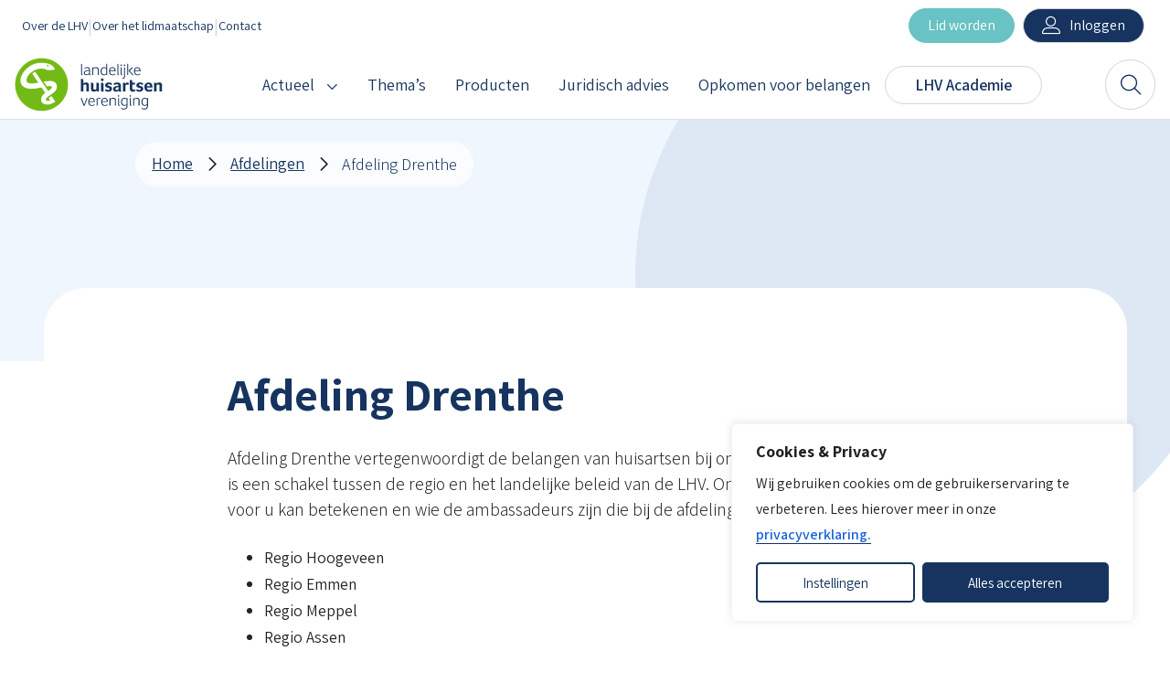

--- FILE ---
content_type: text/html; charset=UTF-8
request_url: https://www.lhv.nl/afdelingen/afdeling-drenthe/
body_size: 28306
content:
<!DOCTYPE html>
<html lang="nl-NL">

<head>
	<meta charset="utf-8">
	<meta name="viewport" content="width=device-width, initial-scale=1, shrink-to-fit=no">
	<link rel="manifest" href="https://www.lhv.nl/manifest.webmanifest">
	<meta name="theme-color" content="#76B92A" />
	<link rel="profile" href="http://gmpg.org/xfn/11">
	<title>Afdeling Drenthe &#8211; LHV</title>
<link rel="alternate" type="application/rss+xml" title="LHV &raquo; Feed" href="https://www.lhv.nl/feed/">
<meta name="dc.relation" content="https://www.lhv.nl/afdelingen/afdeling-drenthe/">
<meta name="dc.source" content="https://www.lhv.nl/">
<meta name="dc.language" content="nl_NL">
<meta name="robots" content="index, follow, max-snippet:-1, max-image-preview:large, max-video-preview:-1">
<link rel="canonical" href="https://www.lhv.nl/afdelingen/afdeling-drenthe/">
<meta property="og:url" content="https://www.lhv.nl/afdelingen/afdeling-drenthe/">
<meta property="og:site_name" content="LHV">
<meta property="og:locale" content="nl_NL">
<meta property="og:type" content="article">
<meta property="og:title" content="Afdeling Drenthe &#8211; LHV">
<meta property="og:description" content="Afdeling Drenthe vertegenwoordigt de belangen van huisartsen bij ontwikkelingen in de regio en is een schakel tussen de regio en het landelijke beleid van de LHV. Ontdek hier wat uw afdeling voor u kan betekenen en wie de ambassadeurs zijn die bij de afdeling werken.">
<meta property="og:image" content="https://www.lhv.nl/wp-content/uploads/2022/05/lhv_standaardafbeelding_open_graph.png">
<meta property="og:image:secure_url" content="https://www.lhv.nl/wp-content/uploads/2022/05/lhv_standaardafbeelding_open_graph.png">
<meta property="og:image:width" content="2560">
<meta property="og:image:height" content="1336">
<meta name="twitter:card" content="summary">
<meta name="twitter:title" content="Afdeling Drenthe &#8211; LHV">
<meta name="twitter:description" content="Afdeling Drenthe vertegenwoordigt de belangen van huisartsen bij ontwikkelingen in de regio en is een schakel tussen de regio en het landelijke beleid van de LHV. Ontdek hier wat uw afdeling voor u kan betekenen en wie de ambassadeurs zijn die bij de afdeling werken.">
<meta name="twitter:image" content="https://www.lhv.nl/wp-content/uploads/2022/05/lhv_standaardafbeelding_open_graph.png">
<style id='wp-img-auto-sizes-contain-inline-css' type='text/css'>
img:is([sizes=auto i],[sizes^="auto," i]){contain-intrinsic-size:3000px 1500px}
/*# sourceURL=wp-img-auto-sizes-contain-inline-css */
</style>
<style id='wp-block-heading-inline-css' type='text/css'>
h1:where(.wp-block-heading).has-background,h2:where(.wp-block-heading).has-background,h3:where(.wp-block-heading).has-background,h4:where(.wp-block-heading).has-background,h5:where(.wp-block-heading).has-background,h6:where(.wp-block-heading).has-background{padding:1.25em 2.375em}h1.has-text-align-left[style*=writing-mode]:where([style*=vertical-lr]),h1.has-text-align-right[style*=writing-mode]:where([style*=vertical-rl]),h2.has-text-align-left[style*=writing-mode]:where([style*=vertical-lr]),h2.has-text-align-right[style*=writing-mode]:where([style*=vertical-rl]),h3.has-text-align-left[style*=writing-mode]:where([style*=vertical-lr]),h3.has-text-align-right[style*=writing-mode]:where([style*=vertical-rl]),h4.has-text-align-left[style*=writing-mode]:where([style*=vertical-lr]),h4.has-text-align-right[style*=writing-mode]:where([style*=vertical-rl]),h5.has-text-align-left[style*=writing-mode]:where([style*=vertical-lr]),h5.has-text-align-right[style*=writing-mode]:where([style*=vertical-rl]),h6.has-text-align-left[style*=writing-mode]:where([style*=vertical-lr]),h6.has-text-align-right[style*=writing-mode]:where([style*=vertical-rl]){rotate:180deg}
/*# sourceURL=https://www.lhv.nl/wp-includes/blocks/heading/style.min.css */
</style>
<style id='wp-block-paragraph-inline-css' type='text/css'>
.is-small-text{font-size:.875em}.is-regular-text{font-size:1em}.is-large-text{font-size:2.25em}.is-larger-text{font-size:3em}.has-drop-cap:not(:focus):first-letter{float:left;font-size:8.4em;font-style:normal;font-weight:100;line-height:.68;margin:.05em .1em 0 0;text-transform:uppercase}body.rtl .has-drop-cap:not(:focus):first-letter{float:none;margin-left:.1em}p.has-drop-cap.has-background{overflow:hidden}:root :where(p.has-background){padding:1.25em 2.375em}:where(p.has-text-color:not(.has-link-color)) a{color:inherit}p.has-text-align-left[style*="writing-mode:vertical-lr"],p.has-text-align-right[style*="writing-mode:vertical-rl"]{rotate:180deg}
/*# sourceURL=https://www.lhv.nl/wp-includes/blocks/paragraph/style.min.css */
</style>
<style id='wp-block-list-inline-css' type='text/css'>
ol,ul{box-sizing:border-box}:root :where(.wp-block-list.has-background){padding:1.25em 2.375em}
/*# sourceURL=https://www.lhv.nl/wp-includes/blocks/list/style.min.css */
</style>
<style id='wp-block-button-inline-css' type='text/css'>
.wp-block-button__link{align-content:center;box-sizing:border-box;cursor:pointer;display:inline-block;height:100%;text-align:center;word-break:break-word}.wp-block-button__link.aligncenter{text-align:center}.wp-block-button__link.alignright{text-align:right}:where(.wp-block-button__link){border-radius:9999px;box-shadow:none;padding:calc(.667em + 2px) calc(1.333em + 2px);text-decoration:none}.wp-block-button[style*=text-decoration] .wp-block-button__link{text-decoration:inherit}.wp-block-buttons>.wp-block-button.has-custom-width{max-width:none}.wp-block-buttons>.wp-block-button.has-custom-width .wp-block-button__link{width:100%}.wp-block-buttons>.wp-block-button.has-custom-font-size .wp-block-button__link{font-size:inherit}.wp-block-buttons>.wp-block-button.wp-block-button__width-25{width:calc(25% - var(--wp--style--block-gap, .5em)*.75)}.wp-block-buttons>.wp-block-button.wp-block-button__width-50{width:calc(50% - var(--wp--style--block-gap, .5em)*.5)}.wp-block-buttons>.wp-block-button.wp-block-button__width-75{width:calc(75% - var(--wp--style--block-gap, .5em)*.25)}.wp-block-buttons>.wp-block-button.wp-block-button__width-100{flex-basis:100%;width:100%}.wp-block-buttons.is-vertical>.wp-block-button.wp-block-button__width-25{width:25%}.wp-block-buttons.is-vertical>.wp-block-button.wp-block-button__width-50{width:50%}.wp-block-buttons.is-vertical>.wp-block-button.wp-block-button__width-75{width:75%}.wp-block-button.is-style-squared,.wp-block-button__link.wp-block-button.is-style-squared{border-radius:0}.wp-block-button.no-border-radius,.wp-block-button__link.no-border-radius{border-radius:0!important}:root :where(.wp-block-button .wp-block-button__link.is-style-outline),:root :where(.wp-block-button.is-style-outline>.wp-block-button__link){border:2px solid;padding:.667em 1.333em}:root :where(.wp-block-button .wp-block-button__link.is-style-outline:not(.has-text-color)),:root :where(.wp-block-button.is-style-outline>.wp-block-button__link:not(.has-text-color)){color:currentColor}:root :where(.wp-block-button .wp-block-button__link.is-style-outline:not(.has-background)),:root :where(.wp-block-button.is-style-outline>.wp-block-button__link:not(.has-background)){background-color:initial;background-image:none}
/*# sourceURL=https://www.lhv.nl/wp-includes/blocks/button/style.min.css */
</style>
<style id='wp-block-buttons-inline-css' type='text/css'>
.wp-block-buttons{box-sizing:border-box}.wp-block-buttons.is-vertical{flex-direction:column}.wp-block-buttons.is-vertical>.wp-block-button:last-child{margin-bottom:0}.wp-block-buttons>.wp-block-button{display:inline-block;margin:0}.wp-block-buttons.is-content-justification-left{justify-content:flex-start}.wp-block-buttons.is-content-justification-left.is-vertical{align-items:flex-start}.wp-block-buttons.is-content-justification-center{justify-content:center}.wp-block-buttons.is-content-justification-center.is-vertical{align-items:center}.wp-block-buttons.is-content-justification-right{justify-content:flex-end}.wp-block-buttons.is-content-justification-right.is-vertical{align-items:flex-end}.wp-block-buttons.is-content-justification-space-between{justify-content:space-between}.wp-block-buttons.aligncenter{text-align:center}.wp-block-buttons:not(.is-content-justification-space-between,.is-content-justification-right,.is-content-justification-left,.is-content-justification-center) .wp-block-button.aligncenter{margin-left:auto;margin-right:auto;width:100%}.wp-block-buttons[style*=text-decoration] .wp-block-button,.wp-block-buttons[style*=text-decoration] .wp-block-button__link{text-decoration:inherit}.wp-block-buttons.has-custom-font-size .wp-block-button__link{font-size:inherit}.wp-block-buttons .wp-block-button__link{width:100%}.wp-block-button.aligncenter{text-align:center}
/*# sourceURL=https://www.lhv.nl/wp-includes/blocks/buttons/style.min.css */
</style>
<style id='wp-block-table-inline-css' type='text/css'>
.wp-block-table{overflow-x:auto}.wp-block-table table{border-collapse:collapse;width:100%}.wp-block-table thead{border-bottom:3px solid}.wp-block-table tfoot{border-top:3px solid}.wp-block-table td,.wp-block-table th{border:1px solid;padding:.5em}.wp-block-table .has-fixed-layout{table-layout:fixed;width:100%}.wp-block-table .has-fixed-layout td,.wp-block-table .has-fixed-layout th{word-break:break-word}.wp-block-table.aligncenter,.wp-block-table.alignleft,.wp-block-table.alignright{display:table;width:auto}.wp-block-table.aligncenter td,.wp-block-table.aligncenter th,.wp-block-table.alignleft td,.wp-block-table.alignleft th,.wp-block-table.alignright td,.wp-block-table.alignright th{word-break:break-word}.wp-block-table .has-subtle-light-gray-background-color{background-color:#f3f4f5}.wp-block-table .has-subtle-pale-green-background-color{background-color:#e9fbe5}.wp-block-table .has-subtle-pale-blue-background-color{background-color:#e7f5fe}.wp-block-table .has-subtle-pale-pink-background-color{background-color:#fcf0ef}.wp-block-table.is-style-stripes{background-color:initial;border-collapse:inherit;border-spacing:0}.wp-block-table.is-style-stripes tbody tr:nth-child(odd){background-color:#f0f0f0}.wp-block-table.is-style-stripes.has-subtle-light-gray-background-color tbody tr:nth-child(odd){background-color:#f3f4f5}.wp-block-table.is-style-stripes.has-subtle-pale-green-background-color tbody tr:nth-child(odd){background-color:#e9fbe5}.wp-block-table.is-style-stripes.has-subtle-pale-blue-background-color tbody tr:nth-child(odd){background-color:#e7f5fe}.wp-block-table.is-style-stripes.has-subtle-pale-pink-background-color tbody tr:nth-child(odd){background-color:#fcf0ef}.wp-block-table.is-style-stripes td,.wp-block-table.is-style-stripes th{border-color:#0000}.wp-block-table.is-style-stripes{border-bottom:1px solid #f0f0f0}.wp-block-table .has-border-color td,.wp-block-table .has-border-color th,.wp-block-table .has-border-color tr,.wp-block-table .has-border-color>*{border-color:inherit}.wp-block-table table[style*=border-top-color] tr:first-child,.wp-block-table table[style*=border-top-color] tr:first-child td,.wp-block-table table[style*=border-top-color] tr:first-child th,.wp-block-table table[style*=border-top-color]>*,.wp-block-table table[style*=border-top-color]>* td,.wp-block-table table[style*=border-top-color]>* th{border-top-color:inherit}.wp-block-table table[style*=border-top-color] tr:not(:first-child){border-top-color:initial}.wp-block-table table[style*=border-right-color] td:last-child,.wp-block-table table[style*=border-right-color] th,.wp-block-table table[style*=border-right-color] tr,.wp-block-table table[style*=border-right-color]>*{border-right-color:inherit}.wp-block-table table[style*=border-bottom-color] tr:last-child,.wp-block-table table[style*=border-bottom-color] tr:last-child td,.wp-block-table table[style*=border-bottom-color] tr:last-child th,.wp-block-table table[style*=border-bottom-color]>*,.wp-block-table table[style*=border-bottom-color]>* td,.wp-block-table table[style*=border-bottom-color]>* th{border-bottom-color:inherit}.wp-block-table table[style*=border-bottom-color] tr:not(:last-child){border-bottom-color:initial}.wp-block-table table[style*=border-left-color] td:first-child,.wp-block-table table[style*=border-left-color] th,.wp-block-table table[style*=border-left-color] tr,.wp-block-table table[style*=border-left-color]>*{border-left-color:inherit}.wp-block-table table[style*=border-style] td,.wp-block-table table[style*=border-style] th,.wp-block-table table[style*=border-style] tr,.wp-block-table table[style*=border-style]>*{border-style:inherit}.wp-block-table table[style*=border-width] td,.wp-block-table table[style*=border-width] th,.wp-block-table table[style*=border-width] tr,.wp-block-table table[style*=border-width]>*{border-style:inherit;border-width:inherit}
/*# sourceURL=https://www.lhv.nl/wp-includes/blocks/table/style.min.css */
</style>
<style id='wp-block-library-inline-css' type='text/css'>
:root{--wp-block-synced-color:#7a00df;--wp-block-synced-color--rgb:122,0,223;--wp-bound-block-color:var(--wp-block-synced-color);--wp-editor-canvas-background:#ddd;--wp-admin-theme-color:#007cba;--wp-admin-theme-color--rgb:0,124,186;--wp-admin-theme-color-darker-10:#006ba1;--wp-admin-theme-color-darker-10--rgb:0,107,160.5;--wp-admin-theme-color-darker-20:#005a87;--wp-admin-theme-color-darker-20--rgb:0,90,135;--wp-admin-border-width-focus:2px}@media (min-resolution:192dpi){:root{--wp-admin-border-width-focus:1.5px}}.wp-element-button{cursor:pointer}:root .has-very-light-gray-background-color{background-color:#eee}:root .has-very-dark-gray-background-color{background-color:#313131}:root .has-very-light-gray-color{color:#eee}:root .has-very-dark-gray-color{color:#313131}:root .has-vivid-green-cyan-to-vivid-cyan-blue-gradient-background{background:linear-gradient(135deg,#00d084,#0693e3)}:root .has-purple-crush-gradient-background{background:linear-gradient(135deg,#34e2e4,#4721fb 50%,#ab1dfe)}:root .has-hazy-dawn-gradient-background{background:linear-gradient(135deg,#faaca8,#dad0ec)}:root .has-subdued-olive-gradient-background{background:linear-gradient(135deg,#fafae1,#67a671)}:root .has-atomic-cream-gradient-background{background:linear-gradient(135deg,#fdd79a,#004a59)}:root .has-nightshade-gradient-background{background:linear-gradient(135deg,#330968,#31cdcf)}:root .has-midnight-gradient-background{background:linear-gradient(135deg,#020381,#2874fc)}:root{--wp--preset--font-size--normal:16px;--wp--preset--font-size--huge:42px}.has-regular-font-size{font-size:1em}.has-larger-font-size{font-size:2.625em}.has-normal-font-size{font-size:var(--wp--preset--font-size--normal)}.has-huge-font-size{font-size:var(--wp--preset--font-size--huge)}.has-text-align-center{text-align:center}.has-text-align-left{text-align:left}.has-text-align-right{text-align:right}.has-fit-text{white-space:nowrap!important}#end-resizable-editor-section{display:none}.aligncenter{clear:both}.items-justified-left{justify-content:flex-start}.items-justified-center{justify-content:center}.items-justified-right{justify-content:flex-end}.items-justified-space-between{justify-content:space-between}.screen-reader-text{border:0;clip-path:inset(50%);height:1px;margin:-1px;overflow:hidden;padding:0;position:absolute;width:1px;word-wrap:normal!important}.screen-reader-text:focus{background-color:#ddd;clip-path:none;color:#444;display:block;font-size:1em;height:auto;left:5px;line-height:normal;padding:15px 23px 14px;text-decoration:none;top:5px;width:auto;z-index:100000}html :where(.has-border-color){border-style:solid}html :where([style*=border-top-color]){border-top-style:solid}html :where([style*=border-right-color]){border-right-style:solid}html :where([style*=border-bottom-color]){border-bottom-style:solid}html :where([style*=border-left-color]){border-left-style:solid}html :where([style*=border-width]){border-style:solid}html :where([style*=border-top-width]){border-top-style:solid}html :where([style*=border-right-width]){border-right-style:solid}html :where([style*=border-bottom-width]){border-bottom-style:solid}html :where([style*=border-left-width]){border-left-style:solid}html :where(img[class*=wp-image-]){height:auto;max-width:100%}:where(figure){margin:0 0 1em}html :where(.is-position-sticky){--wp-admin--admin-bar--position-offset:var(--wp-admin--admin-bar--height,0px)}@media screen and (max-width:600px){html :where(.is-position-sticky){--wp-admin--admin-bar--position-offset:0px}}
/*# sourceURL=/wp-includes/css/dist/block-library/common.min.css */
</style>
<link rel='stylesheet' id='yard-blocks-core-css-css' href='https://www.lhv.nl/wp-content/plugins/yard-blocks/build/yard-blocks-core.css' type='text/css' media='all' />
<link rel='stylesheet' id='PDA Multisite-css' href='https://www.lhv.nl/wp-content/plugins/pda-multisite/admin/css/pda-multisite-admin.css?ver=1.1.0' type='text/css' media='all' />
<link rel='stylesheet' id='pdf-viewer-block-styles-css' href='https://www.lhv.nl/wp-content/plugins/pdf-viewer-block/public/css/pdf-viewer-block.css' type='text/css' media='all' />
<link rel='stylesheet' id='yard-popup-styles-css' href='https://www.lhv.nl/wp-content/plugins/yard-popups/resources/build/index.css' type='text/css' media='all' />
<link rel='stylesheet' id='fancybox-css' href='https://www.lhv.nl/wp-content/themes/theme-fusion/assets/css/jquery.fancybox.min.css' type='text/css' media='all' />
<script type="text/javascript" id="cookie-law-info-js-extra">
/* <![CDATA[ */
var _ckyConfig = {"_ipData":[],"_assetsURL":"https://www.lhv.nl/wp-content/plugins/cookie-law-info/lite/frontend/images/","_publicURL":"https://www.lhv.nl","_expiry":"365","_categories":[{"name":"Noodzakelijk","slug":"necessary","isNecessary":true,"ccpaDoNotSell":true,"cookies":[{"cookieID":"cookieyes-consent","domain":"www.lhv.nl","provider":"cookieyes.com"},{"cookieID":"PHPSESSID","domain":"www.lhv.nl","provider":""},{"cookieID":"_gid","domain":".lhv.nl","provider":"google-analytics.com|googletagmanager.com/gtag/js"},{"cookieID":"_ga_*","domain":".lhv.nl","provider":"google-analytics.com|googletagmanager.com/gtag/js"},{"cookieID":"_ga","domain":".lhv.nl","provider":"google-analytics.com|googletagmanager.com/gtag/js"}],"active":true,"defaultConsent":{"gdpr":true,"ccpa":true}},{"name":"Functioneel","slug":"functional","isNecessary":false,"ccpaDoNotSell":true,"cookies":[],"active":true,"defaultConsent":{"gdpr":false,"ccpa":false}},{"name":"Analytics","slug":"analytics","isNecessary":false,"ccpaDoNotSell":true,"cookies":[{"cookieID":"CONSENT","domain":".youtube-nocookie.com","provider":"youtube.com|youtube-nocookie.com"},{"cookieID":"_hjSessionUser_*","domain":"lhv.nl","provider":"hotjar.com"},{"cookieID":"_hjFirstSeen","domain":"lhv.nl","provider":"hotjar.com"},{"cookieID":"_hjSession_*","domain":"lhv.nl","provider":"hotjar.com"},{"cookieID":"_hjRecordingLastActivity","domain":"lhv.nl","provider":"hotjar.com"},{"cookieID":"_hjRecordingEnabled","domain":"lhv.nl","provider":"hotjar.com"},{"cookieID":"_hjTLDTest","domain":"lhv.nl","provider":"hotjar.com"},{"cookieID":"ytidb::LAST_RESULT_ENTRY_KEY","domain":"youtube.com","provider":"youtube.com|youtube-nocookie.com"},{"cookieID":"yt-player-headers-readable","domain":"youtube.com","provider":"youtube.com|youtube-nocookie.com"},{"cookieID":"yt-remote-session-app","domain":"youtube.com","provider":"youtube.com|youtube-nocookie.com"},{"cookieID":"yt-remote-cast-installed","domain":"youtube.com","provider":"youtube.com|youtube-nocookie.com"},{"cookieID":"yt-remote-session-name","domain":"youtube.com","provider":"youtube.com|youtube-nocookie.com"},{"cookieID":"yt-remote-cast-available","domain":"youtube.com","provider":"youtube.com|youtube-nocookie.com"},{"cookieID":"yt-remote-fast-check-period","domain":"youtube.com","provider":"youtube.com|youtube-nocookie.com"},{"cookieID":"yt-player-bandwidth","domain":"youtube.com","provider":"youtube.com|youtube-nocookie.com"},{"cookieID":"_hjAbsoluteSessionInProgress","domain":"lhv.nl","provider":"hotjar.com"},{"cookieID":"_clck","domain":"lhv.nl","provider":""},{"cookieID":"_clsk","domain":"lhv.nl","provider":""},{"cookieID":"CLID","domain":"lhv.nl","provider":""},{"cookieID":"ANONCHK","domain":"lhv.nl","provider":""},{"cookieID":"MR","domain":"lhv.nl","provider":""},{"cookieID":"MUID","domain":"lhv.nl","provider":""},{"cookieID":"SM","domain":"lhv.nl","provider":""}],"active":true,"defaultConsent":{"gdpr":false,"ccpa":false}},{"name":"Prestatie","slug":"performance","isNecessary":false,"ccpaDoNotSell":true,"cookies":[],"active":true,"defaultConsent":{"gdpr":false,"ccpa":false}},{"name":"Marketing","slug":"advertisement","isNecessary":false,"ccpaDoNotSell":true,"cookies":[{"cookieID":"vuid","domain":"vimeo.com","provider":"vimeo.com"},{"cookieID":"yt-remote-device-id","domain":"youtube-nocookie.com","provider":"youtube.com|youtube-nocookie.com"},{"cookieID":"YSC","domain":".youtube.com","provider":"youtube.com|youtube-nocookie.com"},{"cookieID":"VISITOR_INFO1_LIVE","domain":".youtube.com","provider":"youtube.com|youtube-nocookie.com"},{"cookieID":"yt.innertube::requests","domain":"youtube.com","provider":"youtube.com|youtube-nocookie.com"},{"cookieID":"yt.innertube::nextId","domain":"youtube.com","provider":"youtube.com|youtube-nocookie.com"},{"cookieID":"yt-remote-connected-devices","domain":"youtube-nocookie.com","provider":"youtube.com|youtube-nocookie.com"},{"cookieID":"iutk","domain":".issuu.com","provider":"issuu.com"},{"cookieID":"__qca","domain":"e.issuu.com","provider":"quantserve.com"},{"cookieID":"mc","domain":".quantserve.com","provider":"quantserve.com"}],"active":true,"defaultConsent":{"gdpr":false,"ccpa":false}}],"_activeLaw":"gdpr","_rootDomain":"","_block":"1","_showBanner":"1","_bannerConfig":{"settings":{"type":"box","preferenceCenterType":"popup","position":"bottom-right","applicableLaw":"gdpr"},"behaviours":{"reloadBannerOnAccept":false,"loadAnalyticsByDefault":false,"animations":{"onLoad":"animate","onHide":"sticky"}},"config":{"revisitConsent":{"status":true,"tag":"revisit-consent","position":"bottom-right","meta":{"url":"#"},"styles":{"background-color":"#16345F"},"elements":{"title":{"type":"text","tag":"revisit-consent-title","status":true,"styles":{"color":"#0056a7"}}}},"preferenceCenter":{"toggle":{"status":true,"tag":"detail-category-toggle","type":"toggle","states":{"active":{"styles":{"background-color":"#1863DC"}},"inactive":{"styles":{"background-color":"#D0D5D2"}}}}},"categoryPreview":{"status":false,"toggle":{"status":true,"tag":"detail-category-preview-toggle","type":"toggle","states":{"active":{"styles":{"background-color":"#1863DC"}},"inactive":{"styles":{"background-color":"#D0D5D2"}}}}},"videoPlaceholder":{"status":true,"styles":{"background-color":"#16345F","border-color":"#16345F","color":"#ffffff"}},"readMore":{"status":false,"tag":"readmore-button","type":"link","meta":{"noFollow":true,"newTab":true},"styles":{"color":"#16345F","background-color":"transparent","border-color":"transparent"}},"showMore":{"status":true,"tag":"show-desc-button","type":"button","styles":{"color":"#1863DC"}},"showLess":{"status":true,"tag":"hide-desc-button","type":"button","styles":{"color":"#1863DC"}},"alwaysActive":{"status":true,"tag":"always-active","styles":{"color":"#008000"}},"manualLinks":{"status":true,"tag":"manual-links","type":"link","styles":{"color":"#1863DC"}},"auditTable":{"status":true},"optOption":{"status":true,"toggle":{"status":true,"tag":"optout-option-toggle","type":"toggle","states":{"active":{"styles":{"background-color":"#1863dc"}},"inactive":{"styles":{"background-color":"#FFFFFF"}}}}}}},"_version":"3.3.9.1","_logConsent":"1","_tags":[{"tag":"accept-button","styles":{"color":"#FFFFFF","background-color":"#16345F","border-color":"#16345F"}},{"tag":"reject-button","styles":{"color":"#16345F","background-color":"transparent","border-color":"#16345F"}},{"tag":"settings-button","styles":{"color":"#16345F","background-color":"transparent","border-color":"#16345F"}},{"tag":"readmore-button","styles":{"color":"#16345F","background-color":"transparent","border-color":"transparent"}},{"tag":"donotsell-button","styles":{"color":"#1863DC","background-color":"transparent","border-color":"transparent"}},{"tag":"show-desc-button","styles":{"color":"#1863DC"}},{"tag":"hide-desc-button","styles":{"color":"#1863DC"}},{"tag":"cky-always-active","styles":[]},{"tag":"cky-link","styles":[]},{"tag":"accept-button","styles":{"color":"#FFFFFF","background-color":"#16345F","border-color":"#16345F"}},{"tag":"revisit-consent","styles":{"background-color":"#16345F"}}],"_shortCodes":[{"key":"cky_readmore","content":"\u003Ca href=\"/privacy\" class=\"cky-policy\" aria-label=\"Lees meer\" target=\"_blank\" rel=\"noopener\" data-cky-tag=\"readmore-button\"\u003ELees meer\u003C/a\u003E","tag":"readmore-button","status":false,"attributes":{"rel":"nofollow","target":"_blank"}},{"key":"cky_show_desc","content":"\u003Cbutton class=\"cky-show-desc-btn\" data-cky-tag=\"show-desc-button\" aria-label=\"Toon meer\"\u003EToon meer\u003C/button\u003E","tag":"show-desc-button","status":true,"attributes":[]},{"key":"cky_hide_desc","content":"\u003Cbutton class=\"cky-show-desc-btn\" data-cky-tag=\"hide-desc-button\" aria-label=\"Toon minder\"\u003EToon minder\u003C/button\u003E","tag":"hide-desc-button","status":true,"attributes":[]},{"key":"cky_optout_show_desc","content":"[cky_optout_show_desc]","tag":"optout-show-desc-button","status":true,"attributes":[]},{"key":"cky_optout_hide_desc","content":"[cky_optout_hide_desc]","tag":"optout-hide-desc-button","status":true,"attributes":[]},{"key":"cky_category_toggle_label","content":"[cky_{{status}}_category_label] [cky_preference_{{category_slug}}_title]","tag":"","status":true,"attributes":[]},{"key":"cky_enable_category_label","content":"Enable","tag":"","status":true,"attributes":[]},{"key":"cky_disable_category_label","content":"Disable","tag":"","status":true,"attributes":[]},{"key":"cky_video_placeholder","content":"\u003Cdiv class=\"video-placeholder-normal\" data-cky-tag=\"video-placeholder\" id=\"[UNIQUEID]\"\u003E\u003Cp class=\"video-placeholder-text-normal\" data-cky-tag=\"placeholder-title\"\u003EAccepteer cookies voor video\u003C/p\u003E\u003C/div\u003E","tag":"","status":true,"attributes":[]},{"key":"cky_enable_optout_label","content":"Enable","tag":"","status":true,"attributes":[]},{"key":"cky_disable_optout_label","content":"Disable","tag":"","status":true,"attributes":[]},{"key":"cky_optout_toggle_label","content":"[cky_{{status}}_optout_label] [cky_optout_option_title]","tag":"","status":true,"attributes":[]},{"key":"cky_optout_option_title","content":"Do Not Sell or Share My Personal Information","tag":"","status":true,"attributes":[]},{"key":"cky_optout_close_label","content":"Close","tag":"","status":true,"attributes":[]},{"key":"cky_preference_close_label","content":"Close","tag":"","status":true,"attributes":[]}],"_rtl":"","_language":"nl","_providersToBlock":[{"re":"youtube.com|youtube-nocookie.com","categories":["analytics","advertisement"]},{"re":"hotjar.com","categories":["analytics"]},{"re":"vimeo.com","categories":["advertisement"]},{"re":"issuu.com","categories":["advertisement"]},{"re":"quantserve.com","categories":["advertisement"]}]};
var _ckyStyles = {"css":".cky-overlay{background: #000000; opacity: 0.4; position: fixed; top: 0; left: 0; width: 100%; height: 100%; z-index: 99999999;}.cky-hide{display: none;}.cky-btn-revisit-wrapper{display: flex; align-items: center; justify-content: center; background: #0056a7; width: 45px; height: 45px; border-radius: 50%; position: fixed; z-index: 999999; cursor: pointer;}.cky-revisit-bottom-left{bottom: 15px; left: 15px;}.cky-revisit-bottom-right{bottom: 15px; right: 15px;}.cky-btn-revisit-wrapper .cky-btn-revisit{display: flex; align-items: center; justify-content: center; background: none; border: none; cursor: pointer; position: relative; margin: 0; padding: 0;}.cky-btn-revisit-wrapper .cky-btn-revisit img{max-width: fit-content; margin: 0; height: 30px; width: 30px;}.cky-revisit-bottom-left:hover::before{content: attr(data-tooltip); position: absolute; background: #4e4b66; color: #ffffff; left: calc(100% + 7px); font-size: 12px; line-height: 16px; width: max-content; padding: 4px 8px; border-radius: 4px;}.cky-revisit-bottom-left:hover::after{position: absolute; content: \"\"; border: 5px solid transparent; left: calc(100% + 2px); border-left-width: 0; border-right-color: #4e4b66;}.cky-revisit-bottom-right:hover::before{content: attr(data-tooltip); position: absolute; background: #4e4b66; color: #ffffff; right: calc(100% + 7px); font-size: 12px; line-height: 16px; width: max-content; padding: 4px 8px; border-radius: 4px;}.cky-revisit-bottom-right:hover::after{position: absolute; content: \"\"; border: 5px solid transparent; right: calc(100% + 2px); border-right-width: 0; border-left-color: #4e4b66;}.cky-revisit-hide{display: none;}.cky-consent-container{position: fixed; width: 440px; box-sizing: border-box; z-index: 9999999; border-radius: 6px;}.cky-consent-container .cky-consent-bar{background: #ffffff; border: 1px solid; padding: 20px 26px; box-shadow: 0 -1px 10px 0 #acabab4d; border-radius: 6px;}.cky-box-bottom-left{bottom: 40px; left: 40px;}.cky-box-bottom-right{bottom: 40px; right: 40px;}.cky-box-top-left{top: 40px; left: 40px;}.cky-box-top-right{top: 40px; right: 40px;}.cky-custom-brand-logo-wrapper .cky-custom-brand-logo{width: 100px; height: auto; margin: 0 0 12px 0;}.cky-notice .cky-title{color: #212121; font-weight: 700; font-size: 18px; line-height: 24px; margin: 0 0 12px 0;}.cky-notice-des *,.cky-preference-content-wrapper *,.cky-accordion-header-des *,.cky-gpc-wrapper .cky-gpc-desc *{font-size: 14px;}.cky-notice-des{color: #212121; font-size: 14px; line-height: 24px; font-weight: 400;}.cky-notice-des img{height: 25px; width: 25px;}.cky-consent-bar .cky-notice-des p,.cky-gpc-wrapper .cky-gpc-desc p,.cky-preference-body-wrapper .cky-preference-content-wrapper p,.cky-accordion-header-wrapper .cky-accordion-header-des p,.cky-cookie-des-table li div:last-child p{color: inherit; margin-top: 0; overflow-wrap: break-word;}.cky-notice-des P:last-child,.cky-preference-content-wrapper p:last-child,.cky-cookie-des-table li div:last-child p:last-child,.cky-gpc-wrapper .cky-gpc-desc p:last-child{margin-bottom: 0;}.cky-notice-des a.cky-policy,.cky-notice-des button.cky-policy{font-size: 14px; color: #1863dc; white-space: nowrap; cursor: pointer; background: transparent; border: 1px solid; text-decoration: underline;}.cky-notice-des button.cky-policy{padding: 0;}.cky-notice-des a.cky-policy:focus-visible,.cky-notice-des button.cky-policy:focus-visible,.cky-preference-content-wrapper .cky-show-desc-btn:focus-visible,.cky-accordion-header .cky-accordion-btn:focus-visible,.cky-preference-header .cky-btn-close:focus-visible,.cky-switch input[type=\"checkbox\"]:focus-visible,.cky-footer-wrapper a:focus-visible,.cky-btn:focus-visible{outline: 2px solid #1863dc; outline-offset: 2px;}.cky-btn:focus:not(:focus-visible),.cky-accordion-header .cky-accordion-btn:focus:not(:focus-visible),.cky-preference-content-wrapper .cky-show-desc-btn:focus:not(:focus-visible),.cky-btn-revisit-wrapper .cky-btn-revisit:focus:not(:focus-visible),.cky-preference-header .cky-btn-close:focus:not(:focus-visible),.cky-consent-bar .cky-banner-btn-close:focus:not(:focus-visible){outline: 0;}button.cky-show-desc-btn:not(:hover):not(:active){color: #1863dc; background: transparent;}button.cky-accordion-btn:not(:hover):not(:active),button.cky-banner-btn-close:not(:hover):not(:active),button.cky-btn-revisit:not(:hover):not(:active),button.cky-btn-close:not(:hover):not(:active){background: transparent;}.cky-consent-bar button:hover,.cky-modal.cky-modal-open button:hover,.cky-consent-bar button:focus,.cky-modal.cky-modal-open button:focus{text-decoration: none;}.cky-notice-btn-wrapper{display: flex; justify-content: flex-start; align-items: center; flex-wrap: wrap; margin-top: 16px;}.cky-notice-btn-wrapper .cky-btn{text-shadow: none; box-shadow: none;}.cky-btn{flex: auto; max-width: 100%; font-size: 14px; font-family: inherit; line-height: 24px; padding: 8px; font-weight: 500; margin: 0 8px 0 0; border-radius: 2px; cursor: pointer; text-align: center; text-transform: none; min-height: 0;}.cky-btn:hover{opacity: 0.8;}.cky-btn-customize{color: #1863dc; background: transparent; border: 2px solid #1863dc;}.cky-btn-reject{color: #1863dc; background: transparent; border: 2px solid #1863dc;}.cky-btn-accept{background: #1863dc; color: #ffffff; border: 2px solid #1863dc;}.cky-btn:last-child{margin-right: 0;}@media (max-width: 576px){.cky-box-bottom-left{bottom: 0; left: 0;}.cky-box-bottom-right{bottom: 0; right: 0;}.cky-box-top-left{top: 0; left: 0;}.cky-box-top-right{top: 0; right: 0;}}@media (max-height: 480px){.cky-consent-container{max-height: 100vh;overflow-y: scroll}.cky-notice-des{max-height: unset !important;overflow-y: unset !important}.cky-preference-center{height: 100vh;overflow: auto !important}.cky-preference-center .cky-preference-body-wrapper{overflow: unset}}@media (max-width: 440px){.cky-box-bottom-left, .cky-box-bottom-right, .cky-box-top-left, .cky-box-top-right{width: 100%; max-width: 100%;}.cky-consent-container .cky-consent-bar{padding: 20px 0;}.cky-custom-brand-logo-wrapper, .cky-notice .cky-title, .cky-notice-des, .cky-notice-btn-wrapper{padding: 0 24px;}.cky-notice-des{max-height: 40vh; overflow-y: scroll;}.cky-notice-btn-wrapper{flex-direction: column; margin-top: 0;}.cky-btn{width: 100%; margin: 10px 0 0 0;}.cky-notice-btn-wrapper .cky-btn-customize{order: 2;}.cky-notice-btn-wrapper .cky-btn-reject{order: 3;}.cky-notice-btn-wrapper .cky-btn-accept{order: 1; margin-top: 16px;}}@media (max-width: 352px){.cky-notice .cky-title{font-size: 16px;}.cky-notice-des *{font-size: 12px;}.cky-notice-des, .cky-btn{font-size: 12px;}}.cky-modal.cky-modal-open{display: flex; visibility: visible; -webkit-transform: translate(-50%, -50%); -moz-transform: translate(-50%, -50%); -ms-transform: translate(-50%, -50%); -o-transform: translate(-50%, -50%); transform: translate(-50%, -50%); top: 50%; left: 50%; transition: all 1s ease;}.cky-modal{box-shadow: 0 32px 68px rgba(0, 0, 0, 0.3); margin: 0 auto; position: fixed; max-width: 100%; background: #ffffff; top: 50%; box-sizing: border-box; border-radius: 6px; z-index: 999999999; color: #212121; -webkit-transform: translate(-50%, 100%); -moz-transform: translate(-50%, 100%); -ms-transform: translate(-50%, 100%); -o-transform: translate(-50%, 100%); transform: translate(-50%, 100%); visibility: hidden; transition: all 0s ease;}.cky-preference-center{max-height: 79vh; overflow: hidden; width: 845px; overflow: hidden; flex: 1 1 0; display: flex; flex-direction: column; border-radius: 6px;}.cky-preference-header{display: flex; align-items: center; justify-content: space-between; padding: 22px 24px; border-bottom: 1px solid;}.cky-preference-header .cky-preference-title{font-size: 18px; font-weight: 700; line-height: 24px;}.cky-preference-header .cky-btn-close{margin: 0; cursor: pointer; vertical-align: middle; padding: 0; background: none; border: none; width: 24px; height: 24px; min-height: 0; line-height: 0; text-shadow: none; box-shadow: none;}.cky-preference-header .cky-btn-close img{margin: 0; height: 10px; width: 10px;}.cky-preference-body-wrapper{padding: 0 24px; flex: 1; overflow: auto; box-sizing: border-box;}.cky-preference-content-wrapper,.cky-gpc-wrapper .cky-gpc-desc{font-size: 14px; line-height: 24px; font-weight: 400; padding: 12px 0;}.cky-preference-content-wrapper{border-bottom: 1px solid;}.cky-preference-content-wrapper img{height: 25px; width: 25px;}.cky-preference-content-wrapper .cky-show-desc-btn{font-size: 14px; font-family: inherit; color: #1863dc; text-decoration: none; line-height: 24px; padding: 0; margin: 0; white-space: nowrap; cursor: pointer; background: transparent; border-color: transparent; text-transform: none; min-height: 0; text-shadow: none; box-shadow: none;}.cky-accordion-wrapper{margin-bottom: 10px;}.cky-accordion{border-bottom: 1px solid;}.cky-accordion:last-child{border-bottom: none;}.cky-accordion .cky-accordion-item{display: flex; margin-top: 10px;}.cky-accordion .cky-accordion-body{display: none;}.cky-accordion.cky-accordion-active .cky-accordion-body{display: block; padding: 0 22px; margin-bottom: 16px;}.cky-accordion-header-wrapper{cursor: pointer; width: 100%;}.cky-accordion-item .cky-accordion-header{display: flex; justify-content: space-between; align-items: center;}.cky-accordion-header .cky-accordion-btn{font-size: 16px; font-family: inherit; color: #212121; line-height: 24px; background: none; border: none; font-weight: 700; padding: 0; margin: 0; cursor: pointer; text-transform: none; min-height: 0; text-shadow: none; box-shadow: none;}.cky-accordion-header .cky-always-active{color: #008000; font-weight: 600; line-height: 24px; font-size: 14px;}.cky-accordion-header-des{font-size: 14px; line-height: 24px; margin: 10px 0 16px 0;}.cky-accordion-chevron{margin-right: 22px; position: relative; cursor: pointer;}.cky-accordion-chevron-hide{display: none;}.cky-accordion .cky-accordion-chevron i::before{content: \"\"; position: absolute; border-right: 1.4px solid; border-bottom: 1.4px solid; border-color: inherit; height: 6px; width: 6px; -webkit-transform: rotate(-45deg); -moz-transform: rotate(-45deg); -ms-transform: rotate(-45deg); -o-transform: rotate(-45deg); transform: rotate(-45deg); transition: all 0.2s ease-in-out; top: 8px;}.cky-accordion.cky-accordion-active .cky-accordion-chevron i::before{-webkit-transform: rotate(45deg); -moz-transform: rotate(45deg); -ms-transform: rotate(45deg); -o-transform: rotate(45deg); transform: rotate(45deg);}.cky-audit-table{background: #f4f4f4; border-radius: 6px;}.cky-audit-table .cky-empty-cookies-text{color: inherit; font-size: 12px; line-height: 24px; margin: 0; padding: 10px;}.cky-audit-table .cky-cookie-des-table{font-size: 12px; line-height: 24px; font-weight: normal; padding: 15px 10px; border-bottom: 1px solid; border-bottom-color: inherit; margin: 0;}.cky-audit-table .cky-cookie-des-table:last-child{border-bottom: none;}.cky-audit-table .cky-cookie-des-table li{list-style-type: none; display: flex; padding: 3px 0;}.cky-audit-table .cky-cookie-des-table li:first-child{padding-top: 0;}.cky-cookie-des-table li div:first-child{width: 100px; font-weight: 600; word-break: break-word; word-wrap: break-word;}.cky-cookie-des-table li div:last-child{flex: 1; word-break: break-word; word-wrap: break-word; margin-left: 8px;}.cky-footer-shadow{display: block; width: 100%; height: 40px; background: linear-gradient(180deg, rgba(255, 255, 255, 0) 0%, #ffffff 100%); position: absolute; bottom: calc(100% - 1px);}.cky-footer-wrapper{position: relative;}.cky-prefrence-btn-wrapper{display: flex; flex-wrap: wrap; align-items: center; justify-content: center; padding: 22px 24px; border-top: 1px solid;}.cky-prefrence-btn-wrapper .cky-btn{flex: auto; max-width: 100%; text-shadow: none; box-shadow: none;}.cky-btn-preferences{color: #1863dc; background: transparent; border: 2px solid #1863dc;}.cky-preference-header,.cky-preference-body-wrapper,.cky-preference-content-wrapper,.cky-accordion-wrapper,.cky-accordion,.cky-accordion-wrapper,.cky-footer-wrapper,.cky-prefrence-btn-wrapper{border-color: inherit;}@media (max-width: 845px){.cky-modal{max-width: calc(100% - 16px);}}@media (max-width: 576px){.cky-modal{max-width: 100%;}.cky-preference-center{max-height: 100vh;}.cky-prefrence-btn-wrapper{flex-direction: column;}.cky-accordion.cky-accordion-active .cky-accordion-body{padding-right: 0;}.cky-prefrence-btn-wrapper .cky-btn{width: 100%; margin: 10px 0 0 0;}.cky-prefrence-btn-wrapper .cky-btn-reject{order: 3;}.cky-prefrence-btn-wrapper .cky-btn-accept{order: 1; margin-top: 0;}.cky-prefrence-btn-wrapper .cky-btn-preferences{order: 2;}}@media (max-width: 425px){.cky-accordion-chevron{margin-right: 15px;}.cky-notice-btn-wrapper{margin-top: 0;}.cky-accordion.cky-accordion-active .cky-accordion-body{padding: 0 15px;}}@media (max-width: 352px){.cky-preference-header .cky-preference-title{font-size: 16px;}.cky-preference-header{padding: 16px 24px;}.cky-preference-content-wrapper *, .cky-accordion-header-des *{font-size: 12px;}.cky-preference-content-wrapper, .cky-preference-content-wrapper .cky-show-more, .cky-accordion-header .cky-always-active, .cky-accordion-header-des, .cky-preference-content-wrapper .cky-show-desc-btn, .cky-notice-des a.cky-policy{font-size: 12px;}.cky-accordion-header .cky-accordion-btn{font-size: 14px;}}.cky-switch{display: flex;}.cky-switch input[type=\"checkbox\"]{position: relative; width: 44px; height: 24px; margin: 0; background: #d0d5d2; -webkit-appearance: none; border-radius: 50px; cursor: pointer; outline: 0; border: none; top: 0;}.cky-switch input[type=\"checkbox\"]:checked{background: #1863dc;}.cky-switch input[type=\"checkbox\"]:before{position: absolute; content: \"\"; height: 20px; width: 20px; left: 2px; bottom: 2px; border-radius: 50%; background-color: white; -webkit-transition: 0.4s; transition: 0.4s; margin: 0;}.cky-switch input[type=\"checkbox\"]:after{display: none;}.cky-switch input[type=\"checkbox\"]:checked:before{-webkit-transform: translateX(20px); -ms-transform: translateX(20px); transform: translateX(20px);}@media (max-width: 425px){.cky-switch input[type=\"checkbox\"]{width: 38px; height: 21px;}.cky-switch input[type=\"checkbox\"]:before{height: 17px; width: 17px;}.cky-switch input[type=\"checkbox\"]:checked:before{-webkit-transform: translateX(17px); -ms-transform: translateX(17px); transform: translateX(17px);}}.cky-consent-bar .cky-banner-btn-close{position: absolute; right: 9px; top: 5px; background: none; border: none; cursor: pointer; padding: 0; margin: 0; min-height: 0; line-height: 0; height: 24px; width: 24px; text-shadow: none; box-shadow: none;}.cky-consent-bar .cky-banner-btn-close img{height: 9px; width: 9px; margin: 0;}.cky-notice-group{font-size: 14px; line-height: 24px; font-weight: 400; color: #212121;}.cky-notice-btn-wrapper .cky-btn-do-not-sell{font-size: 14px; line-height: 24px; padding: 6px 0; margin: 0; font-weight: 500; background: none; border-radius: 2px; border: none; cursor: pointer; text-align: left; color: #1863dc; background: transparent; border-color: transparent; box-shadow: none; text-shadow: none;}.cky-consent-bar .cky-banner-btn-close:focus-visible,.cky-notice-btn-wrapper .cky-btn-do-not-sell:focus-visible,.cky-opt-out-btn-wrapper .cky-btn:focus-visible,.cky-opt-out-checkbox-wrapper input[type=\"checkbox\"].cky-opt-out-checkbox:focus-visible{outline: 2px solid #1863dc; outline-offset: 2px;}@media (max-width: 440px){.cky-consent-container{width: 100%;}}@media (max-width: 352px){.cky-notice-des a.cky-policy, .cky-notice-btn-wrapper .cky-btn-do-not-sell{font-size: 12px;}}.cky-opt-out-wrapper{padding: 12px 0;}.cky-opt-out-wrapper .cky-opt-out-checkbox-wrapper{display: flex; align-items: center;}.cky-opt-out-checkbox-wrapper .cky-opt-out-checkbox-label{font-size: 16px; font-weight: 700; line-height: 24px; margin: 0 0 0 12px; cursor: pointer;}.cky-opt-out-checkbox-wrapper input[type=\"checkbox\"].cky-opt-out-checkbox{background-color: #ffffff; border: 1px solid black; width: 20px; height: 18.5px; margin: 0; -webkit-appearance: none; position: relative; display: flex; align-items: center; justify-content: center; border-radius: 2px; cursor: pointer;}.cky-opt-out-checkbox-wrapper input[type=\"checkbox\"].cky-opt-out-checkbox:checked{background-color: #1863dc; border: none;}.cky-opt-out-checkbox-wrapper input[type=\"checkbox\"].cky-opt-out-checkbox:checked::after{left: 6px; bottom: 4px; width: 7px; height: 13px; border: solid #ffffff; border-width: 0 3px 3px 0; border-radius: 2px; -webkit-transform: rotate(45deg); -ms-transform: rotate(45deg); transform: rotate(45deg); content: \"\"; position: absolute; box-sizing: border-box;}.cky-opt-out-checkbox-wrapper.cky-disabled .cky-opt-out-checkbox-label,.cky-opt-out-checkbox-wrapper.cky-disabled input[type=\"checkbox\"].cky-opt-out-checkbox{cursor: no-drop;}.cky-gpc-wrapper{margin: 0 0 0 32px;}.cky-footer-wrapper .cky-opt-out-btn-wrapper{display: flex; flex-wrap: wrap; align-items: center; justify-content: center; padding: 22px 24px;}.cky-opt-out-btn-wrapper .cky-btn{flex: auto; max-width: 100%; text-shadow: none; box-shadow: none;}.cky-opt-out-btn-wrapper .cky-btn-cancel{border: 1px solid #dedfe0; background: transparent; color: #858585;}.cky-opt-out-btn-wrapper .cky-btn-confirm{background: #1863dc; color: #ffffff; border: 1px solid #1863dc;}@media (max-width: 352px){.cky-opt-out-checkbox-wrapper .cky-opt-out-checkbox-label{font-size: 14px;}.cky-gpc-wrapper .cky-gpc-desc, .cky-gpc-wrapper .cky-gpc-desc *{font-size: 12px;}.cky-opt-out-checkbox-wrapper input[type=\"checkbox\"].cky-opt-out-checkbox{width: 16px; height: 16px;}.cky-opt-out-checkbox-wrapper input[type=\"checkbox\"].cky-opt-out-checkbox:checked::after{left: 5px; bottom: 4px; width: 3px; height: 9px;}.cky-gpc-wrapper{margin: 0 0 0 28px;}}.video-placeholder-youtube{background-size: 100% 100%; background-position: center; background-repeat: no-repeat; background-color: #b2b0b059; position: relative; display: flex; align-items: center; justify-content: center; max-width: 100%;}.video-placeholder-text-youtube{text-align: center; align-items: center; padding: 10px 16px; background-color: #000000cc; color: #ffffff; border: 1px solid; border-radius: 2px; cursor: pointer;}.video-placeholder-normal{background-image: url(\"/wp-content/plugins/cookie-law-info/lite/frontend/images/placeholder.svg\"); background-size: 80px; background-position: center; background-repeat: no-repeat; background-color: #b2b0b059; position: relative; display: flex; align-items: flex-end; justify-content: center; max-width: 100%;}.video-placeholder-text-normal{align-items: center; padding: 10px 16px; text-align: center; border: 1px solid; border-radius: 2px; cursor: pointer;}.cky-rtl{direction: rtl; text-align: right;}.cky-rtl .cky-banner-btn-close{left: 9px; right: auto;}.cky-rtl .cky-notice-btn-wrapper .cky-btn:last-child{margin-right: 8px;}.cky-rtl .cky-notice-btn-wrapper .cky-btn:first-child{margin-right: 0;}.cky-rtl .cky-notice-btn-wrapper{margin-left: 0; margin-right: 15px;}.cky-rtl .cky-prefrence-btn-wrapper .cky-btn{margin-right: 8px;}.cky-rtl .cky-prefrence-btn-wrapper .cky-btn:first-child{margin-right: 0;}.cky-rtl .cky-accordion .cky-accordion-chevron i::before{border: none; border-left: 1.4px solid; border-top: 1.4px solid; left: 12px;}.cky-rtl .cky-accordion.cky-accordion-active .cky-accordion-chevron i::before{-webkit-transform: rotate(-135deg); -moz-transform: rotate(-135deg); -ms-transform: rotate(-135deg); -o-transform: rotate(-135deg); transform: rotate(-135deg);}@media (max-width: 768px){.cky-rtl .cky-notice-btn-wrapper{margin-right: 0;}}@media (max-width: 576px){.cky-rtl .cky-notice-btn-wrapper .cky-btn:last-child{margin-right: 0;}.cky-rtl .cky-prefrence-btn-wrapper .cky-btn{margin-right: 0;}.cky-rtl .cky-accordion.cky-accordion-active .cky-accordion-body{padding: 0 22px 0 0;}}@media (max-width: 425px){.cky-rtl .cky-accordion.cky-accordion-active .cky-accordion-body{padding: 0 15px 0 0;}}.cky-rtl .cky-opt-out-btn-wrapper .cky-btn{margin-right: 12px;}.cky-rtl .cky-opt-out-btn-wrapper .cky-btn:first-child{margin-right: 0;}.cky-rtl .cky-opt-out-checkbox-wrapper .cky-opt-out-checkbox-label{margin: 0 12px 0 0;}"};
//# sourceURL=cookie-law-info-js-extra
/* ]]> */
</script>
<script type="text/javascript" src="https://www.lhv.nl/wp-content/plugins/cookie-law-info/lite/frontend/js/script.min.js?ver=3.3.9.1" id="cookie-law-info-js"></script>
<script type="text/javascript" src="https://www.lhv.nl/wp-includes/js/jquery/jquery.min.js?ver=3.7.1" id="jquery-core-js"></script>
<script type="text/javascript" src="https://www.lhv.nl/wp-content/plugins/pda-multisite/admin/js/pda-multisite-admin.js?ver=1.1.0" id="PDA Multisite-js"></script>
<style id="cky-style-inline">[data-cky-tag]{visibility:hidden;}</style><link rel="stylesheet" href="https://www.lhv.nl/wp-content/themes/theme-fusion/assets/dist/build//frontend.css?ver=16dae47fc3f24635d744" media="all"><link rel="preconnect" href="https://fonts.googleapis.com"><link rel="preconnect" href="https://fonts.gstatic.com" crossorigin><link rel="stylesheet" href="https://fonts.googleapis.com/css2?family=Assistant:wght@300;400;600;700&display=swap"><link rel="preconnect" href="https://kit.fontawesome.com" crossorigin><script defer src="https://kit.fontawesome.com/3a0780555e.js" crossorigin="anonymous"></script>        <script>
            /**
             * Show preText like 'Gekozen filters' only when the filters are selected
             * If the FWP.facets( object ) contains filters that are not empty show the preText
             */
            (function($) {
                $(document).on('facetwp-loaded', function() {
                    var preTextEl = $('#js-chosenFilters')

                    if (FWP.loaded && FWP.facets) {
                        var showFacetFilterText = false

                        $.each(FWP.facets, function(i, facet) {
                            if (facet.length > 0) {
                                showFacetFilterText = true
                            }
                        })

                        showFacetFilterText ? preTextEl.addClass('d-block') : preTextEl.removeClass('d-block')
                    }
                })
            })(jQuery)
        </script>
<script src="https://www.googleoptimize.com/optimize.js?id=OPT-MBRSJC9"></script><style>.breadcrumb {list-style:none;margin:0;padding-inline-start:0;}.breadcrumb li {margin:0;display:inline-block;position:relative;}.breadcrumb li::after{content:' - ';margin-left:5px;margin-right:5px;}.breadcrumb li:last-child::after{display:none}</style><link rel="icon" href="https://www.lhv.nl/wp-content/uploads/2021/05/cropped-Logo_LHV_App_Logo-32x32.png" sizes="32x32" />
<link rel="icon" href="https://www.lhv.nl/wp-content/uploads/2021/05/cropped-Logo_LHV_App_Logo-192x192.png" sizes="192x192" />
<link rel="apple-touch-icon" href="https://www.lhv.nl/wp-content/uploads/2021/05/cropped-Logo_LHV_App_Logo-180x180.png" />
<meta name="msapplication-TileImage" content="https://www.lhv.nl/wp-content/uploads/2021/05/cropped-Logo_LHV_App_Logo-270x270.png" />

<script async src='https://www.googletagmanager.com/gtag/js?id=G-6ETG38WH16'></script><script>
window.dataLayer = window.dataLayer || [];
function gtag(){dataLayer.push(arguments);}gtag('js', new Date());
window.addEventListener('load', function () {
    var links = document.querySelectorAll('a');
    for (let i = 0; i < links.length; i++) {
        links[i].addEventListener('click', function(e) {
            var n = this.href.includes('www.lhv.nl');
            if (n == false) {
                gtag('event', 'click', {'event_category': 'external links','event_label' : this.href});
            }
        });
        }
    });
    
 gtag('config', 'G-6ETG38WH16' , {});

</script>

<!-- Google Tag Manager -->
<script>(function(w,d,s,l,i){w[l]=w[l]||[];w[l].push({'gtm.start':
new Date().getTime(),event:'gtm.js'});var f=d.getElementsByTagName(s)[0],
j=d.createElement(s),dl=l!='dataLayer'?'&l='+l:'';j.async=true;j.src=
'https://www.googletagmanager.com/gtm.js?id='+i+dl;f.parentNode.insertBefore(j,f);
})(window,document,'script','dataLayer','GTM-K5QKRVD');</script>
<!-- End Google Tag Manager -->
</head>



<body class="wp-singular department-template-default single single-department postid-75015 wp-custom-logo wp-theme-theme-fusion department blog-lhv page-afdeling-drenthe yard-blocks-frontend">
		<a class="sr-only" href="#main">Spring naar content</a>
	<div id="page" class=Fusion theme>
		<div id="js-nav" class="nav | bg-white position-fixed w-100">
			<div id="js-navbar-topbar" class="navbar-topbar | d-none d-xl-block w-100">
				<nav aria-label="secondaire navigatie" class="topbar | align-items-center d-none d-xl-flex w-100 px-4">
		<div class="container">
			<div class="align-items-center justify-content-end">
				<div class="topbar__menu | d-flex align-items-center justify-content-between w-100">
					<div class="sidebar-topbar widget_nav_menu " id="nav_menu-3"><div class="inner-wrapper"><div class="h5 | widget-title">Topmenu</div><div class="menu-topmenu-container"><ul id="menu-topmenu" class="menu"><li id="menu-item-46" class="menu-item menu-item-type-post_type menu-item-object-page menu-item-46"><a href="https://www.lhv.nl/over-lhv/">Over de LHV</a></li>
<li id="menu-item-15403" class="menu-item menu-item-type-post_type menu-item-object-page menu-item-15403"><a href="https://www.lhv.nl/lidmaatschap/">Over het lidmaatschap</a></li>
<li id="menu-item-44" class="menu-item menu-item-type-post_type menu-item-object-page menu-item-44"><a href="https://www.lhv.nl/contact/">Contact</a></li>
</ul></div></div></div>					<div class="sidebar-topbar-mijn widget_nav_menu " id="nav_menu-4"><div class="inner-wrapper"><div class="menu-topmenu-mijn-container"><ul id="menu-topmenu-mijn" class="menu"><li
		class="topbar-button topbar-highlighted-button | menu-item menu-item-type-custom menu-item-object-custom menu-item-526">
		<a title="Lid worden" href="https://www.lhv.nl/lidmaatschap/lid-worden/">Lid worden</a>
	</li>
	<li
		class="topbar-button topbar-login-items topbar-login-button | menu-item menu-item-type-custom menu-item-object-custom menu-item-483 border-0">
		<a title="Inloggen" href="/inloggen">
			Inloggen
		</a>
	</li>
</ul></div></div></div>				</div>
			</div>
		</div>
	</nav>
			</div>
			<div id="js-navbar" class="navbar navbar-expand-xl | w-100" role="navigation">
				<div class="container py-3 py-xl-0">
					<div class="site-branding | d-flex flex-column mr-4">
    <a href="https://www.lhv.nl" class="site-branding__logo">
                    <svg xmlns="http://www.w3.org/2000/svg" viewBox="0 0 1491.79 544.92"><defs><style>.cls-1{fill:#74BA16;}.cls-2{fill:#16345f;}</style></defs><g id="Laag_2" data-name="Laag 2"><circle class="cls-1" cx="334.83" cy="81.82" r="8.43"/><path class="cls-1" d="M271.45,6.14C124.37,6.14,5.13,125.38,5.13,272.46S124.37,538.78,271.45,538.78,537.76,419.54,537.76,272.46,418.53,6.14,271.45,6.14ZM356.53,433a18.94,18.94,0,0,1,2.44.23l-16.15-24.11s5.53-4.14,14.4-10.55c7.88-5.69,14.29-9.66,14.29-9.66l37.9,55.67s-36.9,29.83-78,29.83c-39.71,0-64.94-14.86-64.94-54.13,0-27,19.61-46.92,42.16-63.66L271.75,301.7c-32.95,6.86-68.29,13.58-97.05,13.58C76.23,315.28,59,268.38,59,229c0-68.17,86.35-176.74,207.54-176.74,125.73,0,138.17,65.14,138.17,65.14s-11.05,9-59.21,9c-33.33,0-34-15.61-77.45-15.61-76.7,0-147.95,68.67-147.95,113.11,0,34.33,21.71,36.86,58.57,36.86,16.82,0,37.56-3.59,60.23-8.06L178,162.12a150.63,150.63,0,0,1,13.87-10.39c8.78-5.92,15.09-9.25,15.09-9.25L308.72,294l28.83,42.9c20.53-13.7,37.52-26.07,37.52-40.22,0-11.92-20.55-11-50.09-5.78l-32.23-48.57c21.73-3.76,43.8-6.6,64.84-6.6,51.41,0,68.36,28.35,68.36,61.44C426,361.28,314.31,388,314.31,422.5,314.31,446.58,351.08,433,356.53,433Z"/><path class="cls-2" d="M669.32,62.29a10.61,10.61,0,0,1,1.68-.16,8,8,0,0,1,5.87,2.18q2.18,2.18,2.18,6.37v90a24.24,24.24,0,0,0,.75,6.71,6.51,6.51,0,0,0,2.51,3.69,11.7,11.7,0,0,0,5.28,1.5v3.52a26.83,26.83,0,0,1-6.87.84,12.09,12.09,0,0,1-6.54-1.59,9.19,9.19,0,0,1-3.68-4.95q-1.18-3.35-1.18-10.72Z"/><path class="cls-2" d="M768.22,176.13a25.15,25.15,0,0,1-6,.84c-3.8,0-6.81-.92-9-2.76a10.53,10.53,0,0,1-3.68-7.8,37,37,0,0,1-27.16,11.23q-11.4,0-18-5.86t-6.62-16.93a22,22,0,0,1,5.36-15q5.37-6.1,15.59-9.38a75.86,75.86,0,0,1,23.14-3.27c1.34,0,2.62,0,3.85.08s2.46.14,3.69.25v-4q0-9.89-4.61-14.33t-14.84-4.44a43.37,43.37,0,0,0-12.74,1.84,32.37,32.37,0,0,0-10.39,5.2h-1.51q-2.34-3.36-2.34-5.53c0-1.46,1.45-3,4.35-4.53a39.51,39.51,0,0,1,10.73-3.77,59.8,59.8,0,0,1,12.74-1.43q15.09,0,21.71,6.54T759,125v33.52a35.13,35.13,0,0,0,.67,7.63A8.22,8.22,0,0,0,762,170.6c1.11,1,3.18,1.62,6.2,1.85ZM749.45,134.4a12.94,12.94,0,0,0-2.1-.17h-2.26q-37.38,0-37.38,20.28,0,7.22,4.1,11.23t12.16,4a32.12,32.12,0,0,0,12.15-2.34,34.07,34.07,0,0,0,9.55-5.62c2.52-2.18,3.78-4,3.78-5.45Z"/><path class="cls-2" d="M792.52,107.07a33.06,33.06,0,0,1,12.15-7.71,45.22,45.22,0,0,1,16.18-2.85q10.21,0,16.76,4.53a19.58,19.58,0,0,1,8.22,12.57,64.86,64.86,0,0,1,1.34,14.92v47.6h-9.73v-47.6c0-5.47-.5-9.67-1.5-12.57q-3.2-10.72-19-10.73a35.23,35.23,0,0,0-13.07,2.6,25.07,25.07,0,0,0-9.89,6.45,6.53,6.53,0,0,0-1.34,4.19v57.66H783V97.86h.67Q792.52,97.86,792.52,107.07Z"/><path class="cls-2" d="M922.59,62.29a3,3,0,0,1,.93-.16h.75a7.82,7.82,0,0,1,5.78,2.09q2.1,2.1,2.1,6.29V176.13h-9.56v-7.54a23.41,23.41,0,0,1-9.47,7.29,32.69,32.69,0,0,1-13.66,2.77q-15.91,0-24.8-10.48t-8.89-29.92q0-13.41,4.44-22.63a33,33,0,0,1,12.49-14.16,34.83,34.83,0,0,1,29.59-2.93,25.38,25.38,0,0,1,7.12,4,28.73,28.73,0,0,1,3.18,3Zm-46.43,74.12q0,16.59,6.46,25.31t18.85,8.71a26.14,26.14,0,0,0,14.25-4q6.38-4,6.87-8.55V114.28q-8.21-9.72-20.44-9.72-12.75,0-19.36,8.13T876.16,136.41Z"/><path class="cls-2" d="M1014.78,166.58q0,2.52-4.35,5.61A33.07,33.07,0,0,1,1000.2,177,44.23,44.23,0,0,1,988,178.65q-17.93,0-27.4-10.73t-9.47-31.18q0-12.57,4.44-21.62A32,32,0,0,1,968,101.29a34.82,34.82,0,0,1,18.1-4.78q14.58,0,22.63,9.14t8,24.72a76.36,76.36,0,0,1-.5,8.55h-55q.35,15.42,7.21,23.55t19.78,8.13a32.67,32.67,0,0,0,13.74-2.76,21.66,21.66,0,0,0,9.06-7.13C1013.55,163.51,1014.78,165.46,1014.78,166.58Zm-7.54-34.87q0-27.15-22-27.15-10.72,0-17.09,7.21t-6.71,19.94Z"/><path class="cls-2" d="M1035.06,62.29a10.72,10.72,0,0,1,1.68-.16,8,8,0,0,1,5.87,2.18q2.17,2.18,2.18,6.37v90a24.24,24.24,0,0,0,.75,6.71,6.47,6.47,0,0,0,2.52,3.69,11.61,11.61,0,0,0,5.27,1.5v3.52a26.83,26.83,0,0,1-6.87.84,12,12,0,0,1-6.53-1.59,9.15,9.15,0,0,1-3.69-4.95q-1.18-3.35-1.18-10.72Z"/><path class="cls-2" d="M1080.15,77.24a7.77,7.77,0,0,1-2.09,5.45,6.92,6.92,0,0,1-10.23,0,8.15,8.15,0,0,1,0-10.9,6.92,6.92,0,0,1,10.23,0A7.77,7.77,0,0,1,1080.15,77.24Zm-.33,99.73a12.19,12.19,0,0,1-6.37-1.51,8.71,8.71,0,0,1-3.69-4.86q-1.17-3.34-1.17-10.89V97.86h.5q9.06,0,9.05,8.71v53.64a29.41,29.41,0,0,0,.67,6.87,6.61,6.61,0,0,0,2.43,3.94,11.23,11.23,0,0,0,5.45,1.59v3.52A26.83,26.83,0,0,1,1079.82,177Z"/><path class="cls-2" d="M1111.83,185.69q0,9.39-1.84,14.92a19.63,19.63,0,0,1-7,10,19.18,19.18,0,0,1-11.57,3.52,6.2,6.2,0,0,1-4.69-1.59c-1-1.06-1.51-3.05-1.51-6q7.71,0,11.57-2.85t4.86-9.22a32.65,32.65,0,0,0,.67-7.21V97.86h.5q9.06,0,9,8.71Zm2-108.45a7.73,7.73,0,0,1-2.09,5.45,6.91,6.91,0,0,1-10.22,0,8.12,8.12,0,0,1,0-10.9,6.91,6.91,0,0,1,10.22,0A7.73,7.73,0,0,1,1113.84,77.24Z"/><path class="cls-2" d="M1134.63,176.13V62.29a10.61,10.61,0,0,1,1.67-.16,7.94,7.94,0,0,1,5.87,2.18q2.17,2.18,2.18,6.37V176.13Zm15.25-41.23v-4.69l27.83-27.49A21.38,21.38,0,0,1,1182.4,99a8.65,8.65,0,0,1,4.19-1.09,11.81,11.81,0,0,1,4.53,1.17l1.84,1.17-33,32,38.22,44.42a13.9,13.9,0,0,1-5.2,1q-6.21,0-10.9-5.7Z"/><path class="cls-2" d="M1266,166.58q0,2.52-4.36,5.61a33,33,0,0,1-10.22,4.78,44.28,44.28,0,0,1-12.24,1.68q-17.94,0-27.41-10.73t-9.47-31.18q0-12.57,4.45-21.62a32,32,0,0,1,12.48-13.83,34.85,34.85,0,0,1,18.11-4.78q14.58,0,22.62,9.14t8,24.72a78.81,78.81,0,0,1-.5,8.55h-55q.33,15.42,7.21,23.55t19.78,8.13a32.7,32.7,0,0,0,13.74-2.76,21.62,21.62,0,0,0,9-7.13C1264.81,163.51,1266,165.46,1266,166.58Zm-7.54-34.87q0-27.15-22-27.15-10.72,0-17.1,7.21t-6.7,19.94Z"/><path class="cls-2" d="M723.24,290.48q0-8.76-1.21-12.31a8.87,8.87,0,0,0-4.1-5.13,16.69,16.69,0,0,0-7.93-1.58,22.93,22.93,0,0,0-11.94,2.89q-4.84,2.89-4.85,7.18V342H667.85V215.47a23.75,23.75,0,0,1,3.36-.46,51.47,51.47,0,0,1,5.22-.28q16.79,0,16.78,14.73v32.11q9.15-10.44,26.12-10.44,11.92,0,18.83,4.66t9,14.36q1.49,6.54,1.49,19.21V342H723.24Z"/><path class="cls-2" d="M849.88,342h-17c-2.62,0-4.45-.65-5.51-2s-1.58-3.95-1.58-7.93q-8.58,11.56-27.42,11.57-11.94,0-18.83-4.67t-9-14.36q-1.49-6.53-1.49-19.21V253.74a24.71,24.71,0,0,1,3.36-.47c1.86-.18,3.6-.28,5.22-.28q16.78,0,16.79,14.74v36.55q0,8.78,1.21,12.31a8.73,8.73,0,0,0,4.1,5.13,16.56,16.56,0,0,0,7.93,1.59,22.89,22.89,0,0,0,11.93-2.89q4.86-2.9,4.85-7.18v-59.5a25,25,0,0,1,3.36-.47c1.87-.18,3.61-.28,5.22-.28q8.2,0,12.5,4t4.29,11.66Z"/><path class="cls-2" d="M896.13,223.9a12.85,12.85,0,0,1-3.92,9.6,14.31,14.31,0,0,1-19.49,0,13,13,0,0,1-3.82-9.6,13.34,13.34,0,0,1,3.82-9.7,13.67,13.67,0,0,1,23.41,9.7Zm-.19,119.18q-1.31.74-9,.74-8.78,0-12.59-3.73t-3.82-11.75v-74.6a24.71,24.71,0,0,1,3.36-.47c1.86-.18,3.6-.28,5.22-.28q16.79,0,16.78,14.74Z"/><path class="cls-2" d="M980.06,264q0,4.85-5.6,13.8a43.43,43.43,0,0,0-11.94-6.62,36.9,36.9,0,0,0-13-2.71q-12.5,0-12.5,8,0,6.35,13.62,9.33,11.37,2.24,17.81,5.87a26,26,0,0,1,9.7,9.05,24.89,24.89,0,0,1,3.26,13.06q0,14.18-10.26,22.56t-27.23,8.4q-14,0-23.31-4.11-8.77-3.72-8.77-9.14a13.9,13.9,0,0,1,1.87-6.62q1.86-3.45,4.29-7.18a38.18,38.18,0,0,0,11.38,6.62A36.05,36.05,0,0,0,942.57,327q14.17,0,14.17-9.7a8.45,8.45,0,0,0-3.35-7.18Q950,307.64,940,305.59q-14.55-3-21.26-9.61T912,278.55q0-12.32,10.26-19.87T948,251.13q13.8,0,23.5,4.1C977,257.47,979.8,260.39,980.06,264Z"/><path class="cls-2" d="M1070.51,320.32q0,14.55,4.29,21.45a35.36,35.36,0,0,1-12.31,2.43q-6.35,0-9.88-2.43t-4.67-7.65a29.77,29.77,0,0,1-11.65,7.65,44.32,44.32,0,0,1-15.58,2.61q-12.68,0-20.61-7.18T992.18,317q0-28.91,45.69-31.34,3-.18,8.39-.18v-3.36q0-6.9-3.73-10T1030,269a41.31,41.31,0,0,0-11.57,1.68q-5.78,1.68-14.92,6.9a25.59,25.59,0,0,1-4.1-6.71,16.86,16.86,0,0,1-1.68-6q0-3.54,5.5-6.81A47.91,47.91,0,0,1,1017,253a76.55,76.55,0,0,1,17-1.86q19.4,0,28,8t8.58,26.11Zm-23.87-21.63H1044a19.12,19.12,0,0,0-2.62.18q-13.42.94-19.39,4.95a12.82,12.82,0,0,0-6,11.28q0,6,3.36,9.23t9.7,3.27a23.07,23.07,0,0,0,12-3.27q5.5-3.25,5.51-6.62Z"/><path class="cls-2" d="M1115.64,262.51a28,28,0,0,1,9-8.21,22.7,22.7,0,0,1,11.47-3.17q6.52,0,10.35,2.33a7.35,7.35,0,0,1,3.82,6.62,22.73,22.73,0,0,1-.84,5.5,51.79,51.79,0,0,1-2.23,6.72,46.05,46.05,0,0,1-3.08,6.25,24,24,0,0,0-6.72-4.2,19.62,19.62,0,0,0-7.08-1.21,14.54,14.54,0,0,0-9.61,3.35,10.17,10.17,0,0,0-4,8V342H1091.4V253.74l2.24-.37a49.18,49.18,0,0,1,6.15-.38,20.78,20.78,0,0,1,10.54,2.43A10.77,10.77,0,0,1,1115.64,262.51Z"/><path class="cls-2" d="M1163,328.53q-2.05-6.15-2-16V226l2.8-.37a53.25,53.25,0,0,1,5.78-.38q16.79,0,16.79,14.93v13.05h26.11v19h-26.11v39.92q0,13,10.63,13.05a17.82,17.82,0,0,0,7.65-1.86,23.87,23.87,0,0,0,6.71-4.67,49.69,49.69,0,0,1,4.57,7.65,12.82,12.82,0,0,1,1.21,5c0,2.36-1.3,4.6-3.92,6.71a28.21,28.21,0,0,1-10,4.94,46.81,46.81,0,0,1-13.15,1.78Q1169,344.76,1163,328.53Z"/><path class="cls-2" d="M1294.31,264q0,4.85-5.59,13.8a43.58,43.58,0,0,0-11.94-6.62,37,37,0,0,0-13-2.71q-12.51,0-12.5,8,0,6.35,13.62,9.33,11.37,2.24,17.81,5.87a26,26,0,0,1,9.7,9.05,24.89,24.89,0,0,1,3.26,13.06q0,14.18-10.26,22.56t-27.23,8.4q-14,0-23.31-4.11-8.77-3.72-8.77-9.14a13.9,13.9,0,0,1,1.87-6.62q1.86-3.45,4.29-7.18a38.25,38.25,0,0,0,11.37,6.62,36.14,36.14,0,0,0,13.25,2.71q14.16,0,14.17-9.7a8.44,8.44,0,0,0-3.36-7.18q-3.35-2.52-13.43-4.57-14.54-3-21.26-9.61t-6.71-17.43q0-12.32,10.26-19.87t25.73-7.55q13.8,0,23.5,4.1Q1293.94,258.59,1294.31,264Z"/><path class="cls-2" d="M1356.6,326.11a29.46,29.46,0,0,0,10.54-1.68,28.61,28.61,0,0,0,7.37-4q3-2.34,5.22-4.39a47.19,47.19,0,0,1,4.94,7.74q2.14,4.2,2.15,6.62,0,4.11-4.66,7.46a34.49,34.49,0,0,1-11.94,5.32,62.83,62.83,0,0,1-16,2q-22.76,0-35-12.5T1307,296.26q0-14.16,5.51-24.24a38.12,38.12,0,0,1,15.29-15.48,44.51,44.51,0,0,1,21.91-5.41q18.29,0,28.26,10.54t10,29q0,9-.56,11.56h-54.83q.73,11.56,6.9,17.72T1356.6,326.11Zm8.4-37.87q0-20.13-15.86-20.14-7.83,0-12.31,5.41t-4.47,14.73Z"/><path class="cls-2" d="M1430.46,342h-25.55V253.74l2.24-.37a49.18,49.18,0,0,1,6.15-.38q13.8,0,15.86,9.7,8.56-11.55,27.41-11.56,11.94,0,18.84,4.66t8.95,14.36q1.48,6.54,1.49,19.21V342h-25.36V290.48q0-8.76-1.21-12.31a8.84,8.84,0,0,0-4.11-5.13,16.68,16.68,0,0,0-7.92-1.58,22.91,22.91,0,0,0-11.94,2.89q-4.85,2.89-4.85,7.18Z"/><path class="cls-2" d="M704.73,486.64H694.68l-29.17-78.11a14.5,14.5,0,0,1,4.53-.84,8,8,0,0,1,5.44,1.84c1.4,1.24,2.66,3.52,3.78,6.88l20.61,60.67,22-61.34c1.12-3,2.37-5.12,3.77-6.29a7.7,7.7,0,0,1,5.11-1.76,10.91,10.91,0,0,1,4.2,1Z"/><path class="cls-2" d="M805.64,476.41q0,2.52-4.36,5.62a33.25,33.25,0,0,1-10.22,4.78,44.66,44.66,0,0,1-12.24,1.67q-17.94,0-27.41-10.72t-9.47-31.18q0-12.57,4.45-21.63a31.93,31.93,0,0,1,12.48-13.82A34.76,34.76,0,0,1,777,406.35q14.58,0,22.62,9.13t8,24.73a79,79,0,0,1-.5,8.55h-55q.33,15.42,7.21,23.55t19.78,8.13a32.55,32.55,0,0,0,13.74-2.77,21.61,21.61,0,0,0,9.05-7.12C804.41,473.34,805.64,475.3,805.64,476.41Zm-7.54-34.86q0-27.15-22-27.15-10.73,0-17.1,7.2t-6.7,19.95Z"/><path class="cls-2" d="M835.47,416.74a23,23,0,0,1,8-7.54,20.61,20.61,0,0,1,10.47-2.85,18.64,18.64,0,0,1,8.13,1.51c2.07,1,3.1,2.46,3.1,4.36a8.76,8.76,0,0,1-.92,3.52,14.45,14.45,0,0,1-2.26,3.52,12.52,12.52,0,0,0-4.53-3,17.56,17.56,0,0,0-5.86-.84,17.19,17.19,0,0,0-11.15,4c-3.3,2.69-4.95,5.7-4.95,9.06V486h-9.55V407.69h.67a8.84,8.84,0,0,1,6.54,2.35C834.69,411.6,835.47,413.84,835.47,416.74Z"/><path class="cls-2" d="M936.21,476.41q0,2.52-4.36,5.62a33.14,33.14,0,0,1-10.22,4.78,44.61,44.61,0,0,1-12.24,1.67q-17.94,0-27.4-10.72t-9.47-31.18Q872.52,434,877,425a32,32,0,0,1,12.49-13.82,34.7,34.7,0,0,1,18.1-4.78q14.58,0,22.63,9.13t8,24.73a76.5,76.5,0,0,1-.5,8.55h-55q.33,15.42,7.21,23.55t19.78,8.13a32.52,32.52,0,0,0,13.74-2.77,21.54,21.54,0,0,0,9-7.12C935,473.34,936.21,475.3,936.21,476.41Zm-7.54-34.86q0-27.15-22-27.15-10.73,0-17.1,7.2t-6.7,19.95Z"/><path class="cls-2" d="M966.05,416.91a32.85,32.85,0,0,1,12.15-7.71,44.93,44.93,0,0,1,16.18-2.85q10.22,0,16.76,4.52a19.6,19.6,0,0,1,8.21,12.58,64.71,64.71,0,0,1,1.34,14.91V486H1011V438.36q0-8.21-1.51-12.57-3.18-10.73-18.94-10.72a35.14,35.14,0,0,0-13.07,2.59,25.19,25.19,0,0,0-9.89,6.46,6.46,6.46,0,0,0-1.34,4.19V486h-9.73V407.69h.67Q966.06,407.69,966.05,416.91Z"/><path class="cls-2" d="M1054.38,387.07a7.76,7.76,0,0,1-2.09,5.45,6.92,6.92,0,0,1-10.23,0,8.14,8.14,0,0,1,0-10.89,6.9,6.9,0,0,1,10.23,0A7.73,7.73,0,0,1,1054.38,387.07Zm-.33,99.74a12.23,12.23,0,0,1-6.37-1.51,8.78,8.78,0,0,1-3.69-4.86q-1.17-3.36-1.17-10.9V407.69h.5q9,0,9,8.72V470a29,29,0,0,0,.67,6.88,6.61,6.61,0,0,0,2.43,3.94,11.31,11.31,0,0,0,5.45,1.59V486A26.94,26.94,0,0,1,1054.05,486.81Z"/><path class="cls-2" d="M1137.86,481.78a89.61,89.61,0,0,1-1.68,19.27q-5.54,23-35.2,23a53.76,53.76,0,0,1-14.67-1.93q-6.78-1.94-10.3-4.94-2.52-2.35-2.52-4.53a5.14,5.14,0,0,1,1.09-2.77,17.81,17.81,0,0,1,2.77-3.1,20,20,0,0,0,5.86,4.7q6.87,4.52,17.6,4.52,23.81,0,26.49-19.11a110.52,110.52,0,0,0,1-16.09v-2.85a29.41,29.41,0,0,1-22.79,9.56q-15.77,0-24.89-10.56t-9.14-29.5q0-13.08,4.44-22.21a32.29,32.29,0,0,1,12.57-14,34.46,34.46,0,0,1,18-4.86,32.91,32.91,0,0,1,9.31,1.17,26,26,0,0,1,6.53,2.85,25.5,25.5,0,0,1,4,3.1l1.93,1.93a7.33,7.33,0,0,1,7.55-7.71,10.54,10.54,0,0,1,2,.17Zm-56-35.54q0,15.76,6.54,24.39t18.77,8.63a27.88,27.88,0,0,0,10.48-1.92,23.06,23.06,0,0,0,7.71-4.86q2.93-2.94,2.93-5.79V424.12q-8.21-9.72-20.45-9.72-12.74,0-19.36,8.12T1081.87,446.24Z"/><path class="cls-2" d="M1172.22,387.07a7.72,7.72,0,0,1-2.1,5.45,6.91,6.91,0,0,1-10.22,0,8.11,8.11,0,0,1,0-10.89,6.89,6.89,0,0,1,10.22,0A7.7,7.7,0,0,1,1172.22,387.07Zm-.34,99.74a12.28,12.28,0,0,1-6.37-1.51,8.81,8.81,0,0,1-3.68-4.86q-1.18-3.36-1.18-10.9V407.69h.5q9.06,0,9.06,8.72V470a29,29,0,0,0,.67,6.88,6.51,6.51,0,0,0,2.43,3.94,11.26,11.26,0,0,0,5.44,1.59V486A26.83,26.83,0,0,1,1171.88,486.81Z"/><path class="cls-2" d="M1203.9,416.91a32.85,32.85,0,0,1,12.15-7.71,44.93,44.93,0,0,1,16.18-2.85q10.21,0,16.76,4.52a19.6,19.6,0,0,1,8.21,12.58,64.71,64.71,0,0,1,1.34,14.91V486h-9.72V438.36q0-8.21-1.51-12.57-3.18-10.73-18.94-10.72a35.14,35.14,0,0,0-13.07,2.59,25.19,25.19,0,0,0-9.89,6.46,6.46,6.46,0,0,0-1.34,4.19V486h-9.73V407.69h.67Q1203.91,407.69,1203.9,416.91Z"/><path class="cls-2" d="M1343.52,481.78a90.35,90.35,0,0,1-1.67,19.27q-5.53,23-35.2,23a53.71,53.71,0,0,1-14.67-1.93q-6.8-1.94-10.31-4.94-2.51-2.35-2.51-4.53a5.14,5.14,0,0,1,1.09-2.77,17.73,17.73,0,0,1,2.76-3.1,20.09,20.09,0,0,0,5.87,4.7q6.87,4.52,17.6,4.52,23.8,0,26.48-19.11a110.37,110.37,0,0,0,1-16.09v-2.85a29.42,29.42,0,0,1-22.8,9.56q-15.75,0-24.89-10.56t-9.13-29.5q0-13.08,4.44-22.21a32.29,32.29,0,0,1,12.57-14,34.44,34.44,0,0,1,18-4.86,32.83,32.83,0,0,1,9.3,1.17,26,26,0,0,1,6.54,2.85,25.5,25.5,0,0,1,4,3.1l1.93,1.93a7.33,7.33,0,0,1,7.54-7.71,10.54,10.54,0,0,1,2,.17Zm-56-35.54q0,15.76,6.54,24.39t18.77,8.63a27.88,27.88,0,0,0,10.48-1.92,23.06,23.06,0,0,0,7.71-4.86q2.93-2.94,2.93-5.79V424.12q-8.22-9.72-20.45-9.72-12.74,0-19.36,8.12T1287.54,446.24Z"/></g></svg>            </a>

    <p class="sr-only">LHV</p>
</div>

					<button class="navbar-toggler order-1" data-toggle="collapse" data-target="#navbarContent" aria-controls="navbarContent"
    aria-expanded="false" aria-label="Toggle navigation">
    <span></span>
    <span></span>
    <span class="navbar-toggler__menu-text | align-self-center">MENU</span>
</button>

<div id="navbarContent" class="collapse navbar-collapse | justify-content-center order-2 py-4">
    <nav aria-label="primaire navigatie" id="site-navigation">

        <div class="menu-hoofdmenu-container"><ul id="menu-hoofdmenu" class="navbar-nav mr-auto"><li itemscope="itemscope" itemtype="https://www.schema.org/SiteNavigationElement" id="menu-item-280" class="menu-item menu-item-type-post_type menu-item-object-page menu-item-has-children dropdown nav-item"><a title="Actueel" href="#" data-toggle="dropdown" aria-haspopup="true" aria-expanded="false" class="dropdown-toggle nav-link" id="menu-item-dropdown-280">Actueel</a>
<ul class="dropdown-menu" aria-labelledby="menu-item-dropdown-280" role="menu">
	<li itemscope="itemscope" itemtype="https://www.schema.org/SiteNavigationElement" id="menu-item-1231" class="menu-item menu-item-type-post_type menu-item-object-page nav-item"><a title="Nieuws" href="https://www.lhv.nl/actueel/nieuws/" class="dropdown-item">Nieuws</a></li>
	<li itemscope="itemscope" itemtype="https://www.schema.org/SiteNavigationElement" id="menu-item-10246" class="menu-item menu-item-type-post_type menu-item-object-page nav-item"><a title="De Dokter" href="https://www.lhv.nl/de-dokter/" class="dropdown-item">De Dokter</a></li>
	<li itemscope="itemscope" itemtype="https://www.schema.org/SiteNavigationElement" id="menu-item-18981" class="menu-item menu-item-type-post_type menu-item-object-page nav-item"><a title="LHV in de media" href="https://www.lhv.nl/actueel/lhv-in-de-media/" class="dropdown-item">LHV in de media</a></li>
	<li itemscope="itemscope" itemtype="https://www.schema.org/SiteNavigationElement" id="menu-item-45768" class="menu-item menu-item-type-custom menu-item-object-custom nav-item"><a title="Podcast" href="https://www.lhv.nl/actueel/podcast/" class="dropdown-item">Podcast</a></li>
	<li itemscope="itemscope" itemtype="https://www.schema.org/SiteNavigationElement" id="menu-item-51757" class="menu-item menu-item-type-post_type menu-item-object-page nav-item"><a title="Integraal Zorgakkoord (IZA)" href="https://www.lhv.nl/opkomen-voor-belangen/integraal-zorgakkoord/" class="dropdown-item">Integraal Zorgakkoord (IZA)</a></li>
</ul>
</li>
<li itemscope="itemscope" itemtype="https://www.schema.org/SiteNavigationElement" id="menu-item-1160" class="menu-item menu-item-type-post_type menu-item-object-page nav-item"><a title="Thema’s" href="https://www.lhv.nl/thema/" class="nav-link">Thema’s</a></li>
<li itemscope="itemscope" itemtype="https://www.schema.org/SiteNavigationElement" id="menu-item-14" class="menu-item menu-item-type-post_type menu-item-object-page nav-item"><a title="Producten" href="https://www.lhv.nl/producten/" class="nav-link">Producten</a></li>
<li itemscope="itemscope" itemtype="https://www.schema.org/SiteNavigationElement" id="menu-item-4898" class="menu-item menu-item-type-post_type menu-item-object-page nav-item"><a title="Juridisch advies" href="https://www.lhv.nl/juridisch-advies/" class="nav-link">Juridisch advies</a></li>
<li itemscope="itemscope" itemtype="https://www.schema.org/SiteNavigationElement" id="menu-item-1165" class="menu-item menu-item-type-post_type menu-item-object-page nav-item"><a title="Opkomen voor belangen" href="https://www.lhv.nl/opkomen-voor-belangen/" class="nav-link">Opkomen voor belangen</a></li>
<li itemscope="itemscope" itemtype="https://www.schema.org/SiteNavigationElement" id="menu-item-1000100" class="nav-item__external-link nav-item__external-link--academy menu-item menu-item-type- menu-item-object- nav-item"><a title="LHV Academie" href="https://academie.lhv.nl" class="nav-link">LHV Academie</a></li>
</ul></div>
        <div class="d-block d-xl-none">
            <nav aria-label="secondaire navigatie" class="d-xl-none position-relative align-items-center topbar w-100">
        <div class="topbar__menu | align-items-start d-flex flex-column-reverse justify-content-between px-0 w-100">
            <div class="sidebar-topbar widget_nav_menu " id="nav_menu-3"><div class="inner-wrapper"><div class="h5 | widget-title">Topmenu</div><div class="menu-topmenu-container"><ul id="menu-topmenu-1" class="menu"><li class="menu-item menu-item-type-post_type menu-item-object-page menu-item-46"><a href="https://www.lhv.nl/over-lhv/">Over de LHV</a></li>
<li class="menu-item menu-item-type-post_type menu-item-object-page menu-item-15403"><a href="https://www.lhv.nl/lidmaatschap/">Over het lidmaatschap</a></li>
<li class="menu-item menu-item-type-post_type menu-item-object-page menu-item-44"><a href="https://www.lhv.nl/contact/">Contact</a></li>
</ul></div></div></div>            <div class="sidebar-topbar-mijn widget_nav_menu " id="nav_menu-4"><div class="inner-wrapper"><div class="menu-topmenu-mijn-container"><ul id="menu-topmenu-mijn-1" class="menu"><li
		class="topbar-button topbar-highlighted-button | menu-item menu-item-type-custom menu-item-object-custom menu-item-526">
		<a title="Lid worden" href="https://www.lhv.nl/lidmaatschap/lid-worden/">Lid worden</a>
	</li>
	<li
		class="topbar-button topbar-login-items topbar-login-button | menu-item menu-item-type-custom menu-item-object-custom menu-item-483 border-0">
		<a title="Inloggen" href="/inloggen">
			Inloggen
		</a>
	</li>
</ul></div></div></div>        </div>
    </nav>
        </div>

    </nav>
</div>


					
					<div id="js-reactive-search-bar" class="order-0 order-lg-3 ml-auto mr-4 mr-xl-0"></div>
				</div>
			</div>
		</div>
		<div class="page-content">
			 

<main id="main" class="page-main">
	    <div id="visual" class="visual | d-flex visual-page-offset-margin">
			<div class="visual-page | container position-relative ">
			<div class="visual-content-wrapper | row justify-content-center pt-lg-5">
				<div class=col-lg-10>
					<div class="row">
						<div class="breadcrumb-wrapper | col col-9 col-md-8 col-lg-6">
															<nav  aria-label="breadcrumb"><ol class="breadcrumb" itemscope itemtype="https://schema.org/BreadcrumbList"><li class="breadcrumb-item" itemprop="itemListElement" itemscope itemtype="https://schema.org/ListItem"><a itemscope itemtype="https://schema.org/WebPage" itemprop="item" itemid="https://www.lhv.nl" href="https://www.lhv.nl"><span itemprop="name">Home</span></a><meta itemprop="position" content="1"></li><li class="breadcrumb-item" itemprop="itemListElement" itemscope itemtype="https://schema.org/ListItem"><a itemscope itemtype="https://schema.org/WebPage" itemprop="item" itemid="https://www.lhv.nl/afdelingen" href="https://www.lhv.nl/afdelingen"><span itemprop="name">Afdelingen</span></a><meta itemprop="position" content="2"></li><li class="breadcrumb-item active" aria-current="page" itemprop="itemListElement" itemscope itemtype="https://schema.org/ListItem"><span itemprop="name">Afdeling Drenthe</span><meta itemprop="position" content="3"></li></ol></nav>
							
							<div class="row">
								<div
									class="visual-content | col-lg-10 text-left
                                
                                ">
									
									
																			<div class="yard-blocks-spacer yard-blocks-spacer-size-7"></div>
																	</div>
							</div>
						</div>

						<div class="visual-content-image | col-3 col-md-4 col-lg-6 ">
															<div class="visual-image placeholder-circle | position-absolute"></div>
													</div>
					</div>
				</div>
			</div>
		</div>
	</div>
    <div class="container">
	<div class="page-offset">
		<article>
			
<div class="container yard-blocks-grid"><div class=""><div class="row flex-align-center-center">
<div class="col-md-8 yard-blocks-grid-column"><div class="column">
<div class="yard-blocks-spacer yard-blocks-spacer-size-10"></div>



<h1 class="wp-block-heading">Afdeling Drenthe</h1>



<p class="lead">Afdeling Drenthe vertegenwoordigt de belangen van huisartsen bij ontwikkelingen in de regio en is een schakel tussen de regio en het landelijke beleid van de LHV. Ontdek hier wat uw afdeling voor u kan betekenen en wie de ambassadeurs zijn die bij de afdeling werken.</p>



<ul class="wp-block-list">
<li>Regio Hoogeveen</li>



<li>Regio Emmen</li>



<li>Regio Meppel</li>



<li>Regio Assen</li>
</ul>



<div class="yard-blocks-spacer yard-blocks-spacer-size-0"></div>



<p class=""></p>
</div></div>
</div></div></div>



<div class="container yard-blocks-grid"><div class=""><div class="row flex-align-center-center">
<div class="col-md-8 yard-blocks-grid-column"><div class="column">
<div class="yard-blocks-spacer yard-blocks-spacer-size-5"></div>



<div class="container yard-blocks-grid"><div class=""><div class="row">
<div class="col-lg-12 yard-blocks-grid-column text-highlight green"><div class="pt-5 pr-5 pb-3 pl-5 column">
<h2 class="wp-block-heading has-text-align-center">Afdeling Drenthe op HAweb</h2>



<div class="container yard-blocks-grid"><div class=""><div class="row">
<div class="col-lg-12 yard-blocks-grid-column"><div class="column">
<p class="has-text-align-center">Wil je weten wat er speelt in Afdeling Drenthe, en meepraten over belangrijke thema&#8217;s? Bezoek dan onze HAweb-groep (exclusief voor leden van Drenthe).</p>



<div class="wp-block-buttons is-content-justification-center is-layout-flex wp-container-core-buttons-is-layout-16018d1d wp-block-buttons-is-layout-flex">
<div class="yard-blocks-button"><a class="wp-block-button__link wp-element-button" href="https://haweb.nl/do/startpage?id=6409955-737461727470616765" target="_blank" rel="noreferrer noopener">Naar de HAweb-groep</a></div>
</div>
</div></div>
</div></div></div>
</div></div>
</div></div></div>



<div class="yard-blocks-spacer yard-blocks-spacer-size-5"></div>



<h2 class="wp-block-heading">De ambassadeurs</h2>



<p class="">Dit zijn de huidige LHV-ambassadeurs van afdeling Drenthe.</p>



<div class="yard-blocks-spacer yard-blocks-spacer-size-5"></div>



<figure class="wp-block-table is-style-stripes"><table class="has-secondary-100-background-color has-background has-fixed-layout"><thead><tr><th>De ambassadeurs</th></tr></thead><tbody><tr><td>Lamiek Westerhof&nbsp;</td></tr><tr><td>Gwendolyn Zelvelder</td></tr><tr><td>Judith Labohm</td></tr></tbody></table></figure>
</div></div>
</div></div></div>



<div class="yard-blocks-spacer yard-blocks-spacer-size-5"></div>



<div class="container yard-blocks-grid"><div class=""><div class="row flex-align-center-center">
<div class="col-md-8 yard-blocks-grid-column"><div class="column">
<div class="container yard-blocks-grid featured-orange staff mr-0 ml-0"><div class=""><div class="row">
<div class="col-md-6 yard-blocks-grid-column column-left"><div class="column">
<h2 class="wp-block-heading">Contact</h2>



<p class="">Neem contact op met het regiobureau van afdeling Drenthe.</p>
</div></div>



<div class="col-md-6 yard-blocks-grid-column column-right"><div class="column">
<ul class="yard-blocks-iconlist">
<li class="yard-blocks-iconlist-item yard-blocks-iconlist__item"><i class="yard-blocks-iconlist__icon css-1xm74da fas fa-house" style="color:;font-size:18px"></i><span class="yard-blocks-iconlist__text">Dokter Klinkertweg 16,<br>8025 BS Zwolle</span></li>



<li class="yard-blocks-iconlist-item yard-blocks-iconlist__item"><i class="yard-blocks-iconlist__icon css-1xm74da fas fa-envelope" style="color:;font-size:18px"></i><span class="yard-blocks-iconlist__text"><a href="mailto:drenthe@lhv.nl">drenthe@lhv.nl</a></span></li>



<li class="yard-blocks-iconlist-item yard-blocks-iconlist__item"><i class="yard-blocks-iconlist__icon css-1xm74da fas fa-phone" style="color:;font-size:18px"></i><span class="yard-blocks-iconlist__text">085 &#8211; 048 01 01</span></li>
</ul>
</div></div>
</div></div></div>
</div></div>
</div></div></div>



<div class="yard-blocks-spacer yard-blocks-spacer-size-10"></div>

							<div class="d-flex justify-content-md-end">
					<a class="d-none d-lg-flex print-btn" href="javascript:window.print()">Print</a>
					<div class="wp-block-theme-social-share theme-social-share">
	<div>
		<div class="fa-lg yard-blocks-socialshare">
			<a
    href="https://twitter.com/intent/tweet/?text=&amp;url=https://www.lhv.nl/afdelingen/afdeling-drenthe/"
    class="social-icon yard-blocks-socialshare__link"
    aria-label="Deel op Twitter"
    
    target=_blank rel=noopener 
>
    
    <i class="fab fa-square-x-twitter" aria-hidden="true"></i>
</a>			<a
    href="https://facebook.com/sharer/sharer.php?u=https://www.lhv.nl/afdelingen/afdeling-drenthe/"
    class="social-icon yard-blocks-socialshare__link"
    aria-label="Deel op Facebook"
    
    target=_blank rel=noopener 
>
    
    <i class="fab fa-facebook-square" aria-hidden="true"></i>
</a>			<a
    href="https://www.linkedin.com/shareArticle?mini=true&amp;title=&amp;url=https://www.lhv.nl/afdelingen/afdeling-drenthe/"
    class="social-icon yard-blocks-socialshare__link"
    aria-label="Deel op LinkedIn"
    
    target=_blank rel=noopener 
>
    
    <i class="fab fa-linkedin" aria-hidden="true"></i>
</a>			<a
    href="whatsapp://send?text=&amp;https://www.lhv.nl/afdelingen/afdeling-drenthe/"
    class="social-icon yard-blocks-socialshare__link"
    aria-label="Deel via Whatsapp"
    
    target=_blank rel=noopener 
>
    
    <i class="fab fa-whatsapp-square" aria-hidden="true"></i>
</a>		</div>
	</div>
	<div class="theme-social-share__btn-container">
		<button aria-label="Deel deze pagina" class="js-social-share-toggle theme-social-share__btn">
			<i aria-hidden="true" class="far fa-share-alt"></i>
		</button>
	</div>
</div>
				</div>
					</article>
	</div>
</div></main>

</div>

<footer class="footer">
	<div class="container | py-7">
		
			<div class="align-items-center d-flex flex-column mb-5">
				<h3>Wij helpen je graag!</h3>
			</div>

			<div class="row | mb-5">
																				<div class="col-md-6 col-xl-2">
							<div>
								<a href="https://www.lhv.nl/contact/" class="card-tile card-tile--dark | cursor-pointer">
        <div class="card-tile-body">
            <div class="card-tile-icon phone"></div>
            <div class="card-tile-title">Contact</div>
        </div>
    </a>
							</div>
						</div>
																									<div class="col-md-6 col-xl-2">
							<div>
								<a href="https://www.lhv.nl/lidmaatschap/" class="card-tile card-tile--dark | cursor-pointer">
        <div class="card-tile-body">
            <div class="card-tile-icon profile"></div>
            <div class="card-tile-title">Lid worden</div>
        </div>
    </a>
							</div>
						</div>
																									<div class="col-md-6 col-xl-2">
							<div>
								<a href="https://haweb.nl" class="card-tile card-tile--dark | cursor-pointer">
        <div class="card-tile-body">
            <div class="card-tile-icon comments-alt"></div>
            <div class="card-tile-title">HAweb</div>
        </div>
    </a>
							</div>
						</div>
																									<div class="col-md-6 col-xl-2">
							<div>
								<a href="https://academie.lhv.nl" class="card-tile card-tile--dark | cursor-pointer">
        <div class="card-tile-body">
            <div class="card-tile-icon academy"></div>
            <div class="card-tile-title">LHV Academie</div>
        </div>
    </a>
							</div>
						</div>
																									<div class="col-md-6 col-xl-2">
							<div>
								<a href="https://www.lhv.nl/afdelingen/" class="card-tile card-tile--dark | cursor-pointer">
        <div class="card-tile-body">
            <div class="card-tile-icon map-marker-alt"></div>
            <div class="card-tile-title">LHV-afdelingen</div>
        </div>
    </a>
							</div>
						</div>
																									<div class="col-md-6 col-xl-2">
							<div>
								<a href="https://vacaturebank.lhv.nl/" class="card-tile card-tile--dark | cursor-pointer">
        <div class="card-tile-body">
            <div class="card-tile-icon applications"></div>
            <div class="card-tile-title">Praktijkmatch</div>
        </div>
    </a>
							</div>
						</div>
																																																																				</div>
		
		<div class="row">
			<div class="col-md-4 | md-mb-0 mb-5">
				<div class="sidebar-footer-1 widget_text " id="text-4"><div class="inner-wrapper"><div class="h5 | widget-title">De LHV</div>			<div class="textwidget"><p><a href="https://www.lhv.nl/over-lhv/">Over de LHV</a><br />
<a href="https://lhv.nl/over-lhv/werken-bij-de-lhv/">Werken bij de LHV</a><br />
<a href="https://www.lhv.nl/afdelingen/">LHV Afdelingen</a><br />
<a href="https://www.lhv.nl/actueel/lhv-in-de-media/">LHV in de media</a><br />
<a href="https://www.lhv.nl/pers/">Pers</a><br />
<a href="https://www.lhv.nl/rss-feed/">RSS</a></p>
<p><a href="https://www.lhv.nl/privacy/">Privacy en cookies</a></p>
</div>
		</div></div>			</div>
			<div class="col-md-4 | md-mb-0 mb-5">
				<div class="sidebar-footer-2 widget_text " id="text-2"><div class="inner-wrapper"><div class="h5 | widget-title">Bezoekadres</div>			<div class="textwidget"><p>&#8220;Domus Medica&#8221;<br />
Mercatorlaan 1200<br />
3528 BL Utrecht</p>
</div>
		</div></div>				<a
					href="https://www.google.nl/maps/dir//Domus+Medica,+Mercatorlaan+1200,+3528+BL+Utrecht/@52.0656357,5.0831431,17z/data=!4m9!4m8!1m0!1m5!1m1!1s0x47c6659955bc3111:0x5c50e47379969ff6!2m2!1d5.0853318!2d52.0656324!3e0"
					class="footer-marker"><i class="far fa-map-marker-alt | mr-2"></i>Routebeschrijving</a>
			</div>
			<div class="col-md-4 mb-0">
				<div class="sidebar-footer-3">
					<div class="inner-wrapper">
						<div class="widget_text sidebar-footer-3 widget_custom_html " id="custom_html-2"><div class="widget_text inner-wrapper"><div class="textwidget custom-html-widget"><div class="h5 | widget-title">
Contact
</div>

<div class="textwidget">
	<p>
		<a href="tel:+31850480000" class="phone-number">
	085 – 04 80 000
		</a>
	</p>
	<p>
		<a href="https://www.lhv.nl/service-contact/">Stel een vraag per mail</a>
	</p>
</div>
</div></div></div>						<div>
							<a
    href="https://twitter.com/lhvhuisartsen"
    class="social-icon yard-blocks-socialshare__link"
    aria-label=""
    
    target=_blank rel=noopener 
>
    
    <i class="fab fa-square-x-twitter" aria-hidden="true"></i>
</a>							<a
    href="https://nl-nl.facebook.com/LHVhuisartsen"
    class="social-icon yard-blocks-socialshare__link"
    aria-label=""
    
    target=_blank rel=noopener 
>
    
    <i class="fab fa-facebook-square" aria-hidden="true"></i>
</a>							<a
    href="https://nl.linkedin.com/company/landelijke-huisartsen-vereniging-lhv-"
    class="social-icon yard-blocks-socialshare__link"
    aria-label=""
    
    target=_blank rel=noopener 
>
    
    <i class="fab fa-linkedin" aria-hidden="true"></i>
</a>							<a
    href="https://www.youtube.com/user/huisartsenvereniging"
    class="social-icon yard-blocks-socialshare__link"
    aria-label=""
    
    target=_blank rel=noopener 
>
    
    <i class="fab fa-youtube" aria-hidden="true"></i>
</a>							<a
    href="https://www.instagram.com/lhvhuisartsen/"
    class="social-icon yard-blocks-socialshare__link"
    aria-label=""
    
    target=_blank rel=noopener 
>
    
    <i class="fab fa-instagram" aria-hidden="true"></i>
</a>						</div>
					</div>
				</div>
			</div>
		</div>
	</div>
	<div class="footer-bottom | py-3">
		<div class="container">
			<p class="mb-0">&copy; LHV - 2026</p>
		</div>
	</div>
</footer>

</div>

<div class="scroll-to-top" id="js-scroll-to-top">
    <svg aria-hidden="true" xmlns="http://www.w3.org/2000/svg" viewBox="0 0 448 512"><path fill="currentColor" d="M240.971 130.524l194.343 194.343c9.373 9.373 9.373 24.569 0 33.941l-22.667 22.667c-9.357 9.357-24.522 9.375-33.901.04L224 227.495 69.255 381.516c-9.379 9.335-24.544 9.317-33.901-.04l-22.667-22.667c-9.373-9.373-9.373-24.569 0-33.941L207.03 130.525c9.372-9.373 24.568-9.373 33.941-.001z"/></svg>
</div>

<script type="speculationrules">
{"prefetch":[{"source":"document","where":{"and":[{"href_matches":"/*"},{"not":{"href_matches":["/wp-*.php","/wp-admin/*","/wp-content/uploads/*","/wp-content/*","/wp-content/plugins/*","/wp-content/themes/theme-fusion/*","/*\\?(.+)"]}},{"not":{"selector_matches":"a[rel~=\"nofollow\"]"}},{"not":{"selector_matches":".no-prefetch, .no-prefetch a"}}]},"eagerness":"conservative"}]}
</script>
<script id="ckyBannerTemplate" type="text/template"><div class="cky-overlay cky-hide"></div><div class="cky-btn-revisit-wrapper cky-revisit-hide" data-cky-tag="revisit-consent" data-tooltip="Cookie instellingen" style="background-color:#16345F"> <button class="cky-btn-revisit" aria-label="Cookie instellingen"> <img src="https://www.lhv.nl/wp-content/plugins/cookie-law-info/lite/frontend/images/revisit.svg" alt="Revisit consent button"> </button></div><div class="cky-consent-container cky-hide" tabindex="0"> <div class="cky-consent-bar" data-cky-tag="notice" style="background-color:#FFFFFF;border-color:#f4f4f4">  <div class="cky-notice"> <p class="cky-title" role="heading" aria-level="1" data-cky-tag="title" style="color:#212121">Cookies &amp; Privacy</p><div class="cky-notice-group"> <div class="cky-notice-des" data-cky-tag="description" style="color:#212121"> <p>Wij gebruiken cookies om de gebruikerservaring te verbeteren. Lees hierover meer in onze <a href="/privacy" target="_blank" rel="noopener noreferrer">privacyverklaring.</a></p> </div><div class="cky-notice-btn-wrapper" data-cky-tag="notice-buttons"> <button class="cky-btn cky-btn-customize" aria-label="Instellingen" data-cky-tag="settings-button" style="color:#16345F;background-color:transparent;border-color:#16345F">Instellingen</button>  <button class="cky-btn cky-btn-accept" aria-label="Alles accepteren" data-cky-tag="accept-button" style="color:#FFFFFF;background-color:#16345F;border-color:#16345F">Alles accepteren</button>  </div></div></div></div></div><div class="cky-modal" tabindex="0"> <div class="cky-preference-center" data-cky-tag="detail" style="color:#212121;background-color:#FFFFFF;border-color:#f4f4f4"> <div class="cky-preference-header"> <span class="cky-preference-title" role="heading" aria-level="1" data-cky-tag="detail-title" style="color:#212121">Instellingen</span> <button class="cky-btn-close" aria-label="Close" data-cky-tag="detail-close"> <img src="https://www.lhv.nl/wp-content/plugins/cookie-law-info/lite/frontend/images/close.svg" alt="Close"> </button> </div><div class="cky-preference-body-wrapper"> <div class="cky-preference-content-wrapper" data-cky-tag="detail-description" style="color:#212121"> Wij maken gebruik van cookies. Lees meer hierover in onze <a href="/privacy" target="_blank" rel="noopener noreferrer">privacyverklaring.</a>. We respecteren privacy, daarom geven we controle over de manier waarop we met gegevens omgaan. </div><div class="cky-accordion-wrapper" data-cky-tag="detail-categories"> <div class="cky-accordion" id="ckyDetailCategorynecessary"> <div class="cky-accordion-item"> <div class="cky-accordion-chevron"><i class="cky-chevron-right"></i></div> <div class="cky-accordion-header-wrapper"> <div class="cky-accordion-header"><button class="cky-accordion-btn" aria-label="Noodzakelijk" data-cky-tag="detail-category-title" style="color:#212121">Noodzakelijk</button><span class="cky-always-active">Altijd actief</span> <div class="cky-switch" data-cky-tag="detail-category-toggle"><input type="checkbox" id="ckySwitchnecessary"></div> </div> <div class="cky-accordion-header-des" data-cky-tag="detail-category-description" style="color:#212121"> <div></div></div> </div> </div> <div class="cky-accordion-body"> <div class="cky-audit-table" data-cky-tag="audit-table" style="color:#212121;background-color:#f4f4f4;border-color:#ebebeb"><ul class="cky-cookie-des-table"><li><div>Naam</div><div>cookieyes-consent</div></li><li><div>Duur</div><div>1 jaar</div></li><li><div>Omschrijving</div><div>Deze cookie, ingesteld door de GDPR Cookie Consent-plugin, slaat de toestemming van de gebruiker op voor de cookies.</div></li></ul><ul class="cky-cookie-des-table"><li><div>Naam</div><div>PHPSESSID</div></li><li><div>Duur</div><div>sessie</div></li><li><div>Omschrijving</div><div>Deze cookie is afkomstig van PHP-toepassingen. De cookie bewaart en identificeert de unieke sessie-ID van een gebruiker om gebruikerssessies op de website te beheren. De cookie is een sessiecookie en wordt verwijderd wanneer alle browservensters worden gesloten.</div></li></ul><ul class="cky-cookie-des-table"><li><div>Naam</div><div>_gid</div></li><li><div>Duur</div><div>1 dag</div></li><li><div>Omschrijving</div><div>Google Analytics plaatst deze cookie om informatie op te slaan over hoe bezoekers een website gebruiken en een analyserapport op te stellen voor de prestaties van de website. Sommige van de verzamelde gegevens omvatten het aantal bezoekers, hun bron en de pagina's die zij anoniem bezoeken.</div></li></ul><ul class="cky-cookie-des-table"><li><div>Naam</div><div>_ga_*</div></li><li><div>Duur</div><div>1 jaar 1 maand 4 dagen</div></li><li><div>Omschrijving</div><div>Google Analytics plaatst deze cookie om paginaweergaven op te slaan en te tellen.</div></li></ul><ul class="cky-cookie-des-table"><li><div>Naam</div><div>_ga</div></li><li><div>Duur</div><div>1 jaar 1 maand 4 dagen</div></li><li><div>Omschrijving</div><div>Google Analytics plaatst deze cookie om bezoekers-, sessie- en campagnegegevens te berekenen en het sitegebruik te volgen voor gebruik in het analyserapport van de site. De cookie slaat informatie anoniem op en kent een willekeurig gegenereerd nummer toe om unieke bezoekers te herkennen.</div></li></ul></div> </div> </div><div class="cky-accordion" id="ckyDetailCategoryfunctional"> <div class="cky-accordion-item"> <div class="cky-accordion-chevron"><i class="cky-chevron-right"></i></div> <div class="cky-accordion-header-wrapper"> <div class="cky-accordion-header"><button class="cky-accordion-btn" aria-label="Functioneel" data-cky-tag="detail-category-title" style="color:#212121">Functioneel</button><span class="cky-always-active">Altijd actief</span> <div class="cky-switch" data-cky-tag="detail-category-toggle"><input type="checkbox" id="ckySwitchfunctional"></div> </div> <div class="cky-accordion-header-des" data-cky-tag="detail-category-description" style="color:#212121"> <div></div></div> </div> </div> <div class="cky-accordion-body"> <div class="cky-audit-table" data-cky-tag="audit-table" style="color:#212121;background-color:#f4f4f4;border-color:#ebebeb"><p class="cky-empty-cookies-text">Geen cookies weer te geven</p></div> </div> </div><div class="cky-accordion" id="ckyDetailCategoryanalytics"> <div class="cky-accordion-item"> <div class="cky-accordion-chevron"><i class="cky-chevron-right"></i></div> <div class="cky-accordion-header-wrapper"> <div class="cky-accordion-header"><button class="cky-accordion-btn" aria-label="Analytics" data-cky-tag="detail-category-title" style="color:#212121">Analytics</button><span class="cky-always-active">Altijd actief</span> <div class="cky-switch" data-cky-tag="detail-category-toggle"><input type="checkbox" id="ckySwitchanalytics"></div> </div> <div class="cky-accordion-header-des" data-cky-tag="detail-category-description" style="color:#212121"> <div></div></div> </div> </div> <div class="cky-accordion-body"> <div class="cky-audit-table" data-cky-tag="audit-table" style="color:#212121;background-color:#f4f4f4;border-color:#ebebeb"><ul class="cky-cookie-des-table"><li><div>Naam</div><div>CONSENT</div></li><li><div>Duur</div><div>2 jaren</div></li><li><div>Omschrijving</div><div>YouTube plaatst deze cookie via ingesloten YouTube-video's en registreert anonieme statistische gegevens.</div></li></ul><ul class="cky-cookie-des-table"><li><div>Naam</div><div>_hjSessionUser_*</div></li><li><div>Duur</div><div>1 jaar</div></li><li><div>Omschrijving</div><div>Hotjar plaatst deze cookie om ervoor te zorgen dat gegevens van volgende bezoeken aan dezelfde site worden toegeschreven aan dezelfde gebruikers-ID, die persistent is in de Hotjar-gebruikers-ID, die uniek is voor die site.</div></li></ul><ul class="cky-cookie-des-table"><li><div>Naam</div><div>_hjFirstSeen</div></li><li><div>Duur</div><div>30 minuten</div></li><li><div>Omschrijving</div><div>Hotjar plaatst deze cookie om de eerste sessie van een nieuwe gebruiker te identificeren. Deze cookie slaat de true/false-waarde op, die aangeeft of dit de eerste keer was dat Hotjar deze gebruiker registreerde.</div></li></ul><ul class="cky-cookie-des-table"><li><div>Naam</div><div>_hjSession_*</div></li><li><div>Duur</div><div>30 minuten</div></li><li><div>Omschrijving</div><div>Hotjar plaatst deze cookie om ervoor te zorgen dat gegevens van volgende bezoeken aan dezelfde site worden toegeschreven aan dezelfde gebruikers-ID, die persistent is in de Hotjar-gebruikers-ID, die uniek is voor die site.</div></li></ul><ul class="cky-cookie-des-table"><li><div>Naam</div><div>_hjRecordingLastActivity</div></li><li><div>Duur</div><div>nooit</div></li><li><div>Omschrijving</div><div>Hotjar plaatst deze cookie wanneer een gebruikersopname begint en wanneer gegevens via WebSocket worden verzonden.</div></li></ul><ul class="cky-cookie-des-table"><li><div>Naam</div><div>_hjRecordingEnabled</div></li><li><div>Duur</div><div>nooit</div></li><li><div>Omschrijving</div><div>Hotjar plaatst deze cookie wanneer een opname begint en wordt gelezen wanneer de opnamemodule wordt geïnitialiseerd, om te zien of de gebruiker al in een opname zit in een bepaalde sessie.</div></li></ul><ul class="cky-cookie-des-table"><li><div>Naam</div><div>_hjTLDTest</div></li><li><div>Duur</div><div>sessie</div></li><li><div>Omschrijving</div><div>Om het meest algemene cookiepad, dat in plaats van de hostnaam van de pagina moet worden gebruikt, te bepalen, plaatst Hotjar de _hjTLDTest-cookie om alternatieven voor verschillende URL-substrings op te slaan totdat het mislukt.</div></li></ul><ul class="cky-cookie-des-table"><li><div>Naam</div><div>ytidb::LAST_RESULT_ENTRY_KEY</div></li><li><div>Duur</div><div>nooit</div></li><li><div>Omschrijving</div><div>De cookie ytidb::LAST_RESULT_ENTRY_KEY wordt door YouTube gebruikt om de laatste zoekresultaatvermelding die door de gebruiker is aangeklikt op te slaan. Deze informatie wordt gebruikt om de gebruikerservaring te verbeteren door relevantere zoekresultaten te bieden in de toekomst.</div></li></ul><ul class="cky-cookie-des-table"><li><div>Naam</div><div>yt-player-headers-readable</div></li><li><div>Duur</div><div>nooit</div></li><li><div>Omschrijving</div><div>De cookie yt-player-headers-readable wordt door YouTube gebruikt om gebruikersvoorkeuren met betrekking tot videoweergave en interface op te slaan, waardoor de kijkervaring van de gebruiker wordt verbeterd.</div></li></ul><ul class="cky-cookie-des-table"><li><div>Naam</div><div>yt-remote-session-app</div></li><li><div>Duur</div><div>sessie</div></li><li><div>Omschrijving</div><div>De cookie yt-remote-session-app wordt door YouTube gebruikt om gebruikersvoorkeuren en informatie over de interface van de ingebedde YouTube-videospeler op te slaan.</div></li></ul><ul class="cky-cookie-des-table"><li><div>Naam</div><div>yt-remote-cast-installed</div></li><li><div>Duur</div><div>sessie</div></li><li><div>Omschrijving</div><div>De cookie yt-remote-cast-installed wordt gebruikt om de videospeler voorkeuren van de gebruiker op te slaan met behulp van ingebedde YouTube-video.</div></li></ul><ul class="cky-cookie-des-table"><li><div>Naam</div><div>yt-remote-session-name</div></li><li><div>Duur</div><div>sessie</div></li><li><div>Omschrijving</div><div>De cookie yt-remote-session-name wordt door YouTube gebruikt om de videospeler voorkeuren van de gebruiker op te slaan met behulp van ingebedde YouTube-video.</div></li></ul><ul class="cky-cookie-des-table"><li><div>Naam</div><div>yt-remote-cast-available</div></li><li><div>Duur</div><div>sessie</div></li><li><div>Omschrijving</div><div>De cookie yt-remote-cast-available wordt gebruikt om de voorkeuren van de gebruiker met betrekking tot de beschikbaarheid van casting op hun YouTube-videospeler op te slaan.</div></li></ul><ul class="cky-cookie-des-table"><li><div>Naam</div><div>yt-remote-fast-check-period</div></li><li><div>Duur</div><div>sessie</div></li><li><div>Omschrijving</div><div>De cookie yt-remote-fast-check-period wordt door YouTube gebruikt om de videospeler voorkeuren van de gebruiker op te slaan voor ingebedde YouTube-video's.</div></li></ul><ul class="cky-cookie-des-table"><li><div>Naam</div><div>yt-player-bandwidth</div></li><li><div>Duur</div><div>nooit</div></li><li><div>Omschrijving</div><div>De cookie yt-player-bandwidth wordt gebruikt om de voorkeuren en instellingen van de videospeler van de gebruiker op te slaan, met name met betrekking tot bandbreedte en streamingkwaliteit op YouTube.</div></li></ul><ul class="cky-cookie-des-table"><li><div>Naam</div><div>_hjAbsoluteSessionInProgress</div></li><li><div>Duur</div><div>30 minuten</div></li><li><div>Omschrijving</div><div>Hotjar plaatst deze cookie om de eerste pageview-sessie van een gebruiker te detecteren, waarbij het gaat om een door de cookie ingestelde true/false-vlag.</div></li></ul><ul class="cky-cookie-des-table"><li><div>Naam</div><div>_clck</div></li><li><div>Duur</div><div>1 jaar</div></li><li><div>Omschrijving</div><div>De Clarity-gebruikers-ID en voorkeuren die uniek zijn voor die site, worden aan dezelfde gebruikers-ID toegekend.</div></li></ul><ul class="cky-cookie-des-table"><li><div>Naam</div><div>_clsk</div></li><li><div>Duur</div><div>1 jaar</div></li><li><div>Omschrijving</div><div>Verbindt meerdere paginaweergaven van één gebruiker tot één Clarity-sessieopname.</div></li></ul><ul class="cky-cookie-des-table"><li><div>Naam</div><div>CLID</div></li><li><div>Duur</div><div>1 jaar</div></li><li><div>Omschrijving</div><div>Geeft de eerste keer aan dat Clarity deze gebruiker op een site met Clarity zag.</div></li></ul><ul class="cky-cookie-des-table"><li><div>Naam</div><div>ANONCHK</div></li><li><div>Duur</div><div>1 jaar</div></li><li><div>Omschrijving</div><div>Geeft aan of MUID wordt overgedragen naar ANID, een cookie die wordt gebruikt voor advertenties. Clarity gebruikt geen ANID en staat daarom altijd op 0.</div></li></ul><ul class="cky-cookie-des-table"><li><div>Naam</div><div>MR</div></li><li><div>Duur</div><div>1 jaar</div></li><li><div>Omschrijving</div><div>Geeft aan of de MUID vernieuwd moet worden.</div></li></ul><ul class="cky-cookie-des-table"><li><div>Naam</div><div>MUID</div></li><li><div>Duur</div><div>1 jaar</div></li><li><div>Omschrijving</div><div>Identificeert unieke webbrowsers die Microsoft-sites bezoeken. Deze cookies worden gebruikt voor advertenties, site-analyses en andere operationele doeleinden.</div></li></ul><ul class="cky-cookie-des-table"><li><div>Naam</div><div>SM</div></li><li><div>Duur</div><div>1 jaar</div></li><li><div>Omschrijving</div><div>Wordt gebruikt voor het synchroniseren van de MUID in Microsoft-domeinen.</div></li></ul></div> </div> </div><div class="cky-accordion" id="ckyDetailCategoryperformance"> <div class="cky-accordion-item"> <div class="cky-accordion-chevron"><i class="cky-chevron-right"></i></div> <div class="cky-accordion-header-wrapper"> <div class="cky-accordion-header"><button class="cky-accordion-btn" aria-label="Prestatie" data-cky-tag="detail-category-title" style="color:#212121">Prestatie</button><span class="cky-always-active">Altijd actief</span> <div class="cky-switch" data-cky-tag="detail-category-toggle"><input type="checkbox" id="ckySwitchperformance"></div> </div> <div class="cky-accordion-header-des" data-cky-tag="detail-category-description" style="color:#212121"> <div></div></div> </div> </div> <div class="cky-accordion-body"> <div class="cky-audit-table" data-cky-tag="audit-table" style="color:#212121;background-color:#f4f4f4;border-color:#ebebeb"><p class="cky-empty-cookies-text">Geen cookies weer te geven</p></div> </div> </div><div class="cky-accordion" id="ckyDetailCategoryadvertisement"> <div class="cky-accordion-item"> <div class="cky-accordion-chevron"><i class="cky-chevron-right"></i></div> <div class="cky-accordion-header-wrapper"> <div class="cky-accordion-header"><button class="cky-accordion-btn" aria-label="Marketing" data-cky-tag="detail-category-title" style="color:#212121">Marketing</button><span class="cky-always-active">Altijd actief</span> <div class="cky-switch" data-cky-tag="detail-category-toggle"><input type="checkbox" id="ckySwitchadvertisement"></div> </div> <div class="cky-accordion-header-des" data-cky-tag="detail-category-description" style="color:#212121"> <div></div></div> </div> </div> <div class="cky-accordion-body"> <div class="cky-audit-table" data-cky-tag="audit-table" style="color:#212121;background-color:#f4f4f4;border-color:#ebebeb"><ul class="cky-cookie-des-table"><li><div>Naam</div><div>vuid</div></li><li><div>Duur</div><div>2 jaar</div></li><li><div>Omschrijving</div><div>Vimeo plaatst deze cookie om de gebruiksgeschiedenis van de gebruiker op te slaan.</div></li></ul><ul class="cky-cookie-des-table"><li><div>Naam</div><div>yt-remote-device-id</div></li><li><div>Duur</div><div>nooit</div></li><li><div>Omschrijving</div><div>YouTube plaatst deze cookie om de videovoorkeuren van de gebruiker op te slaan met behulp van ingesloten YouTube-video's.</div></li></ul><ul class="cky-cookie-des-table"><li><div>Naam</div><div>YSC</div></li><li><div>Duur</div><div>sessie</div></li><li><div>Omschrijving</div><div>YouTube plaatst deze cookie om de weergaven van ingesloten video's op YouTube-pagina's te volgen.</div></li></ul><ul class="cky-cookie-des-table"><li><div>Naam</div><div>VISITOR_INFO1_LIVE</div></li><li><div>Duur</div><div>5 maanden 27 dagen</div></li><li><div>Omschrijving</div><div>YouTube plaatst deze cookie om de bandbreedte te meten en te bepalen of de gebruiker de nieuwe of oude spelersinterface te zien krijgt.</div></li></ul><ul class="cky-cookie-des-table"><li><div>Naam</div><div>yt.innertube::requests</div></li><li><div>Duur</div><div>nooit</div></li><li><div>Omschrijving</div><div>YouTube plaatst deze cookie om een unieke ID te registreren om gegevens op te slaan over welke YouTube-video's de gebruiker heeft gezien.</div></li></ul><ul class="cky-cookie-des-table"><li><div>Naam</div><div>yt.innertube::nextId</div></li><li><div>Duur</div><div>nooit</div></li><li><div>Omschrijving</div><div>YouTube plaatst deze cookie om een unieke ID te registreren om gegevens op te slaan over welke YouTube-video's de gebruiker heeft gezien.</div></li></ul><ul class="cky-cookie-des-table"><li><div>Naam</div><div>yt-remote-connected-devices</div></li><li><div>Duur</div><div>nooit</div></li><li><div>Omschrijving</div><div>YouTube plaatst deze cookie om de videovoorkeuren van de gebruiker op te slaan met behulp van ingesloten YouTube-video's.</div></li></ul><ul class="cky-cookie-des-table"><li><div>Naam</div><div>iutk</div></li><li><div>Duur</div><div>5 maanden 27 dagen</div></li><li><div>Omschrijving</div><div>Issuu plaatst deze cookie om het apparaat van de gebruiker te herkennen en welke Issuu-documenten zijn gelezen.</div></li></ul><ul class="cky-cookie-des-table"><li><div>Naam</div><div>__qca</div></li><li><div>Duur</div><div>nooit</div></li><li><div>Omschrijving</div><div>De __qca-cookie is geassocieerd met Quantcast. Deze anonieme gegevens helpen ons om de behoeften van gebruikers beter te begrijpen en de website dienovereenkomstig aan te passen.</div></li></ul><ul class="cky-cookie-des-table"><li><div>Naam</div><div>mc</div></li><li><div>Duur</div><div>1 jaar 1 maand</div></li><li><div>Omschrijving</div><div>Quantserve plaatst de mc-cookie om het gebruikersgedrag op de website anoniem te volgen.</div></li></ul></div> </div> </div> </div></div><div class="cky-footer-wrapper"> <span class="cky-footer-shadow"></span> <div class="cky-prefrence-btn-wrapper" data-cky-tag="detail-buttons">  <button class="cky-btn cky-btn-preferences" aria-label="Voorkeuren opslaan" data-cky-tag="detail-save-button" style="color:#16345F;background-color:transparent;border-color:#16345F"> Voorkeuren opslaan </button> <button class="cky-btn cky-btn-accept" aria-label="Alles accepteren" data-cky-tag="detail-accept-button" style="color:#FFFFFF;background-color:#16345F;border-color:#16345F"> Alles accepteren </button> </div></div></div></div></script><!-- Hotjar Tracking Code for https://www.lhv.nl -->
<script>
	(function(h, o, t, j, a, r) {
		h.hj = h.hj || function() {
			(h.hj.q = h.hj.q || []).push(arguments)
		};
		h._hjSettings = {
			hjid: 6436057,
			hjsv: 6
		};
		a = o.getElementsByTagName('head')[0];
		r = o.createElement('script');
		r.async = 1;
		r.src = t + h._hjSettings.hjid + j + h._hjSettings.hjsv;
		a.appendChild(r);
	})(window, document, 'https://static.hotjar.com/c/hotjar-', '.js?sv=');
</script>

<style id='global-styles-inline-css' type='text/css'>
:root{--wp--preset--aspect-ratio--square: 1;--wp--preset--aspect-ratio--4-3: 4/3;--wp--preset--aspect-ratio--3-4: 3/4;--wp--preset--aspect-ratio--3-2: 3/2;--wp--preset--aspect-ratio--2-3: 2/3;--wp--preset--aspect-ratio--16-9: 16/9;--wp--preset--aspect-ratio--9-16: 9/16;--wp--preset--color--black: #000;--wp--preset--color--cyan-bluish-gray: #abb8c3;--wp--preset--color--white: #fff;--wp--preset--color--pale-pink: #f78da7;--wp--preset--color--vivid-red: #cf2e2e;--wp--preset--color--luminous-vivid-orange: #ff6900;--wp--preset--color--luminous-vivid-amber: #fcb900;--wp--preset--color--light-green-cyan: #7bdcb5;--wp--preset--color--vivid-green-cyan: #00d084;--wp--preset--color--pale-cyan-blue: #8ed1fc;--wp--preset--color--vivid-cyan-blue: #0693e3;--wp--preset--color--vivid-purple: #9b51e0;--wp--preset--color--neutral:  #16345F;--wp--preset--color--primary: #76B92A;--wp--preset--color--primary-100: #E9F3EA;--wp--preset--color--secondary: #EF7D00;--wp--preset--color--secondary-100: #FCEFE6;--wp--preset--color--tertiary: #69C2C3;--wp--preset--color--tertiary-100: #E0F1F1;--wp--preset--color--quaternary: #F0F6FD;--wp--preset--gradient--vivid-cyan-blue-to-vivid-purple: linear-gradient(135deg,rgb(6,147,227) 0%,rgb(155,81,224) 100%);--wp--preset--gradient--light-green-cyan-to-vivid-green-cyan: linear-gradient(135deg,rgb(122,220,180) 0%,rgb(0,208,130) 100%);--wp--preset--gradient--luminous-vivid-amber-to-luminous-vivid-orange: linear-gradient(135deg,rgb(252,185,0) 0%,rgb(255,105,0) 100%);--wp--preset--gradient--luminous-vivid-orange-to-vivid-red: linear-gradient(135deg,rgb(255,105,0) 0%,rgb(207,46,46) 100%);--wp--preset--gradient--very-light-gray-to-cyan-bluish-gray: linear-gradient(135deg,rgb(238,238,238) 0%,rgb(169,184,195) 100%);--wp--preset--gradient--cool-to-warm-spectrum: linear-gradient(135deg,rgb(74,234,220) 0%,rgb(151,120,209) 20%,rgb(207,42,186) 40%,rgb(238,44,130) 60%,rgb(251,105,98) 80%,rgb(254,248,76) 100%);--wp--preset--gradient--blush-light-purple: linear-gradient(135deg,rgb(255,206,236) 0%,rgb(152,150,240) 100%);--wp--preset--gradient--blush-bordeaux: linear-gradient(135deg,rgb(254,205,165) 0%,rgb(254,45,45) 50%,rgb(107,0,62) 100%);--wp--preset--gradient--luminous-dusk: linear-gradient(135deg,rgb(255,203,112) 0%,rgb(199,81,192) 50%,rgb(65,88,208) 100%);--wp--preset--gradient--pale-ocean: linear-gradient(135deg,rgb(255,245,203) 0%,rgb(182,227,212) 50%,rgb(51,167,181) 100%);--wp--preset--gradient--electric-grass: linear-gradient(135deg,rgb(202,248,128) 0%,rgb(113,206,126) 100%);--wp--preset--gradient--midnight: linear-gradient(135deg,rgb(2,3,129) 0%,rgb(40,116,252) 100%);--wp--preset--font-size--small: 13px;--wp--preset--font-size--medium: 20px;--wp--preset--font-size--large: 36px;--wp--preset--font-size--x-large: 42px;--wp--preset--spacing--20: 0.44rem;--wp--preset--spacing--30: 0.67rem;--wp--preset--spacing--40: 1rem;--wp--preset--spacing--50: 1.5rem;--wp--preset--spacing--60: 2.25rem;--wp--preset--spacing--70: 3.38rem;--wp--preset--spacing--80: 5.06rem;--wp--preset--spacing--3: clamp(0.5rem, calc(0.5rem + 2vw), 1rem);--wp--preset--spacing--4: clamp(0.75rem, calc(0.75rem + 2vw), 1.5rem);--wp--preset--spacing--5: clamp(1.5rem, calc(1.5rem + 2vw), 3rem);--wp--preset--spacing--6: clamp(2rem, calc(2rem + 2vw), 4rem);--wp--preset--spacing--7: clamp(2.5rem, calc(2.5rem + 2vw), 5rem);--wp--preset--spacing--8: clamp(3rem, calc(3rem + 2vw), 6rem);--wp--preset--spacing--9: clamp(3.5rem, calc(3.5rem + 2vw), 7rem);--wp--preset--shadow--natural: 6px 6px 9px rgba(0, 0, 0, 0.2);--wp--preset--shadow--deep: 12px 12px 50px rgba(0, 0, 0, 0.4);--wp--preset--shadow--sharp: 6px 6px 0px rgba(0, 0, 0, 0.2);--wp--preset--shadow--outlined: 6px 6px 0px -3px rgb(255, 255, 255), 6px 6px rgb(0, 0, 0);--wp--preset--shadow--crisp: 6px 6px 0px rgb(0, 0, 0);}:root { --wp--style--global--content-size: var(--layout-content-size);--wp--style--global--wide-size: var(--layout-wide-size); }:where(body) { margin: 0; }.wp-site-blocks > .alignleft { float: left; margin-right: 2em; }.wp-site-blocks > .alignright { float: right; margin-left: 2em; }.wp-site-blocks > .aligncenter { justify-content: center; margin-left: auto; margin-right: auto; }:where(.is-layout-flex){gap: 0.5em;}:where(.is-layout-grid){gap: 0.5em;}.is-layout-flow > .alignleft{float: left;margin-inline-start: 0;margin-inline-end: 2em;}.is-layout-flow > .alignright{float: right;margin-inline-start: 2em;margin-inline-end: 0;}.is-layout-flow > .aligncenter{margin-left: auto !important;margin-right: auto !important;}.is-layout-constrained > .alignleft{float: left;margin-inline-start: 0;margin-inline-end: 2em;}.is-layout-constrained > .alignright{float: right;margin-inline-start: 2em;margin-inline-end: 0;}.is-layout-constrained > .aligncenter{margin-left: auto !important;margin-right: auto !important;}.is-layout-constrained > :where(:not(.alignleft):not(.alignright):not(.alignfull)){max-width: var(--wp--style--global--content-size);margin-left: auto !important;margin-right: auto !important;}.is-layout-constrained > .alignwide{max-width: var(--wp--style--global--wide-size);}body .is-layout-flex{display: flex;}.is-layout-flex{flex-wrap: wrap;align-items: center;}.is-layout-flex > :is(*, div){margin: 0;}body .is-layout-grid{display: grid;}.is-layout-grid > :is(*, div){margin: 0;}body{padding-top: 0px;padding-right: 0px;padding-bottom: 0px;padding-left: 0px;}:root :where(.wp-element-button, .wp-block-button__link){font-style: inherit;font-weight: inherit;letter-spacing: inherit;padding-top: calc(0.667em + 2px);padding-right: calc(1.333em + 2px);padding-bottom: calc(0.667em + 2px);padding-left: calc(1.333em + 2px);text-transform: inherit;}.has-black-color{color: var(--wp--preset--color--black) !important;}.has-cyan-bluish-gray-color{color: var(--wp--preset--color--cyan-bluish-gray) !important;}.has-white-color{color: var(--wp--preset--color--white) !important;}.has-pale-pink-color{color: var(--wp--preset--color--pale-pink) !important;}.has-vivid-red-color{color: var(--wp--preset--color--vivid-red) !important;}.has-luminous-vivid-orange-color{color: var(--wp--preset--color--luminous-vivid-orange) !important;}.has-luminous-vivid-amber-color{color: var(--wp--preset--color--luminous-vivid-amber) !important;}.has-light-green-cyan-color{color: var(--wp--preset--color--light-green-cyan) !important;}.has-vivid-green-cyan-color{color: var(--wp--preset--color--vivid-green-cyan) !important;}.has-pale-cyan-blue-color{color: var(--wp--preset--color--pale-cyan-blue) !important;}.has-vivid-cyan-blue-color{color: var(--wp--preset--color--vivid-cyan-blue) !important;}.has-vivid-purple-color{color: var(--wp--preset--color--vivid-purple) !important;}.has-neutral-color{color: var(--wp--preset--color--neutral) !important;}.has-primary-color{color: var(--wp--preset--color--primary) !important;}.has-primary-100-color{color: var(--wp--preset--color--primary-100) !important;}.has-secondary-color{color: var(--wp--preset--color--secondary) !important;}.has-secondary-100-color{color: var(--wp--preset--color--secondary-100) !important;}.has-tertiary-color{color: var(--wp--preset--color--tertiary) !important;}.has-tertiary-100-color{color: var(--wp--preset--color--tertiary-100) !important;}.has-quaternary-color{color: var(--wp--preset--color--quaternary) !important;}.has-black-background-color{background-color: var(--wp--preset--color--black) !important;}.has-cyan-bluish-gray-background-color{background-color: var(--wp--preset--color--cyan-bluish-gray) !important;}.has-white-background-color{background-color: var(--wp--preset--color--white) !important;}.has-pale-pink-background-color{background-color: var(--wp--preset--color--pale-pink) !important;}.has-vivid-red-background-color{background-color: var(--wp--preset--color--vivid-red) !important;}.has-luminous-vivid-orange-background-color{background-color: var(--wp--preset--color--luminous-vivid-orange) !important;}.has-luminous-vivid-amber-background-color{background-color: var(--wp--preset--color--luminous-vivid-amber) !important;}.has-light-green-cyan-background-color{background-color: var(--wp--preset--color--light-green-cyan) !important;}.has-vivid-green-cyan-background-color{background-color: var(--wp--preset--color--vivid-green-cyan) !important;}.has-pale-cyan-blue-background-color{background-color: var(--wp--preset--color--pale-cyan-blue) !important;}.has-vivid-cyan-blue-background-color{background-color: var(--wp--preset--color--vivid-cyan-blue) !important;}.has-vivid-purple-background-color{background-color: var(--wp--preset--color--vivid-purple) !important;}.has-neutral-background-color{background-color: var(--wp--preset--color--neutral) !important;}.has-primary-background-color{background-color: var(--wp--preset--color--primary) !important;}.has-primary-100-background-color{background-color: var(--wp--preset--color--primary-100) !important;}.has-secondary-background-color{background-color: var(--wp--preset--color--secondary) !important;}.has-secondary-100-background-color{background-color: var(--wp--preset--color--secondary-100) !important;}.has-tertiary-background-color{background-color: var(--wp--preset--color--tertiary) !important;}.has-tertiary-100-background-color{background-color: var(--wp--preset--color--tertiary-100) !important;}.has-quaternary-background-color{background-color: var(--wp--preset--color--quaternary) !important;}.has-black-border-color{border-color: var(--wp--preset--color--black) !important;}.has-cyan-bluish-gray-border-color{border-color: var(--wp--preset--color--cyan-bluish-gray) !important;}.has-white-border-color{border-color: var(--wp--preset--color--white) !important;}.has-pale-pink-border-color{border-color: var(--wp--preset--color--pale-pink) !important;}.has-vivid-red-border-color{border-color: var(--wp--preset--color--vivid-red) !important;}.has-luminous-vivid-orange-border-color{border-color: var(--wp--preset--color--luminous-vivid-orange) !important;}.has-luminous-vivid-amber-border-color{border-color: var(--wp--preset--color--luminous-vivid-amber) !important;}.has-light-green-cyan-border-color{border-color: var(--wp--preset--color--light-green-cyan) !important;}.has-vivid-green-cyan-border-color{border-color: var(--wp--preset--color--vivid-green-cyan) !important;}.has-pale-cyan-blue-border-color{border-color: var(--wp--preset--color--pale-cyan-blue) !important;}.has-vivid-cyan-blue-border-color{border-color: var(--wp--preset--color--vivid-cyan-blue) !important;}.has-vivid-purple-border-color{border-color: var(--wp--preset--color--vivid-purple) !important;}.has-neutral-border-color{border-color: var(--wp--preset--color--neutral) !important;}.has-primary-border-color{border-color: var(--wp--preset--color--primary) !important;}.has-primary-100-border-color{border-color: var(--wp--preset--color--primary-100) !important;}.has-secondary-border-color{border-color: var(--wp--preset--color--secondary) !important;}.has-secondary-100-border-color{border-color: var(--wp--preset--color--secondary-100) !important;}.has-tertiary-border-color{border-color: var(--wp--preset--color--tertiary) !important;}.has-tertiary-100-border-color{border-color: var(--wp--preset--color--tertiary-100) !important;}.has-quaternary-border-color{border-color: var(--wp--preset--color--quaternary) !important;}.has-vivid-cyan-blue-to-vivid-purple-gradient-background{background: var(--wp--preset--gradient--vivid-cyan-blue-to-vivid-purple) !important;}.has-light-green-cyan-to-vivid-green-cyan-gradient-background{background: var(--wp--preset--gradient--light-green-cyan-to-vivid-green-cyan) !important;}.has-luminous-vivid-amber-to-luminous-vivid-orange-gradient-background{background: var(--wp--preset--gradient--luminous-vivid-amber-to-luminous-vivid-orange) !important;}.has-luminous-vivid-orange-to-vivid-red-gradient-background{background: var(--wp--preset--gradient--luminous-vivid-orange-to-vivid-red) !important;}.has-very-light-gray-to-cyan-bluish-gray-gradient-background{background: var(--wp--preset--gradient--very-light-gray-to-cyan-bluish-gray) !important;}.has-cool-to-warm-spectrum-gradient-background{background: var(--wp--preset--gradient--cool-to-warm-spectrum) !important;}.has-blush-light-purple-gradient-background{background: var(--wp--preset--gradient--blush-light-purple) !important;}.has-blush-bordeaux-gradient-background{background: var(--wp--preset--gradient--blush-bordeaux) !important;}.has-luminous-dusk-gradient-background{background: var(--wp--preset--gradient--luminous-dusk) !important;}.has-pale-ocean-gradient-background{background: var(--wp--preset--gradient--pale-ocean) !important;}.has-electric-grass-gradient-background{background: var(--wp--preset--gradient--electric-grass) !important;}.has-midnight-gradient-background{background: var(--wp--preset--gradient--midnight) !important;}.has-small-font-size{font-size: var(--wp--preset--font-size--small) !important;}.has-medium-font-size{font-size: var(--wp--preset--font-size--medium) !important;}.has-large-font-size{font-size: var(--wp--preset--font-size--large) !important;}.has-x-large-font-size{font-size: var(--wp--preset--font-size--x-large) !important;}
/*# sourceURL=global-styles-inline-css */
</style>
<style id='core-block-supports-inline-css' type='text/css'>
.wp-container-core-buttons-is-layout-16018d1d{justify-content:center;}
/*# sourceURL=core-block-supports-inline-css */
</style>
<script type="text/javascript" id="pdf-viewer-block-scripts-js-before">
/* <![CDATA[ */
var pdfViewerUrl = "https://www.lhv.nl/wp-content/plugins/pdf-viewer-block/inc/pdfjs/web/viewer.html";
//# sourceURL=pdf-viewer-block-scripts-js-before
/* ]]> */
</script>
<script type="text/javascript" src="https://www.lhv.nl/wp-content/plugins/pdf-viewer-block/public/js/pdf-viewer-block.js" id="pdf-viewer-block-scripts-js"></script>
<script type="text/javascript" id="yard-elastic-frontend-js-extra">
/* <![CDATA[ */
var YS = {"url":"https://lhv_public:CchKANUjvKLVyaohQubG@es.elk01.yard.nl:443","indices":["lhv--www.lhv.nl--1--production","lhv--academie.lhv.nl--2--production"],"dataFields":[{"field":"synonyms","weight":"100"},{"field":"title","weight":"50"},{"field":"excerpt","weight":"20"},{"field":"content","weight":"10"},{"field":"*","weight":"5"}],"filters":[{"dataField":"terms._ys_theme","label":"Thema","sort":"count"},{"dataField":"doctype","label":"Type","sort":"count"},{"dataField":"date_terms.year","label":"Gepubliceerd in","sort":"desc"}],"boosts":[{"field":false,"weight":"100"}],"mustMatch":[],"fuzziness":"1"};
//# sourceURL=yard-elastic-frontend-js-extra
/* ]]> */
</script>
<script type="text/javascript" src="https://www.lhv.nl/wp-content/plugins/yard-popups/resources/build/index.js" id="yard-popup-script-js"></script>
<script type="text/javascript" src="https://www.lhv.nl/wp-includes/js/dist/vendor/react.min.js?ver=18.3.1.1" id="react-js"></script>
<script type="text/javascript" src="https://www.lhv.nl/wp-includes/js/dist/vendor/react-dom.min.js?ver=18.3.1.1" id="react-dom-js"></script>
<script type="text/javascript" src="https://www.lhv.nl/wp-includes/js/dist/vendor/moment.min.js?ver=2.30.1" id="moment-js"></script>
<script type="text/javascript" id="moment-js-after">
/* <![CDATA[ */
moment.updateLocale( 'nl_NL', {"months":["januari","februari","maart","april","mei","juni","juli","augustus","september","oktober","november","december"],"monthsShort":["jan","feb","mrt","apr","mei","jun","jul","aug","sep","okt","nov","dec"],"weekdays":["zondag","maandag","dinsdag","woensdag","donderdag","vrijdag","zaterdag"],"weekdaysShort":["zo","ma","di","wo","do","vr","za"],"week":{"dow":1},"longDateFormat":{"LT":"H:i","LTS":null,"L":null,"LL":"d/m/Y","LLL":"j F Y H:i","LLLL":null}} );
//# sourceURL=moment-js-after
/* ]]> */
</script>
<script type="text/javascript" src="https://www.lhv.nl/wp-includes/js/dist/hooks.min.js?ver=dd5603f07f9220ed27f1" id="wp-hooks-js"></script>
<script type="text/javascript" src="https://www.lhv.nl/wp-includes/js/dist/deprecated.min.js?ver=e1f84915c5e8ae38964c" id="wp-deprecated-js"></script>
<script type="text/javascript" src="https://www.lhv.nl/wp-includes/js/dist/date.min.js?ver=795a56839718d3ff7eae" id="wp-date-js"></script>
<script type="text/javascript" id="wp-date-js-after">
/* <![CDATA[ */
wp.date.setSettings( {"l10n":{"locale":"nl_NL","months":["januari","februari","maart","april","mei","juni","juli","augustus","september","oktober","november","december"],"monthsShort":["jan","feb","mrt","apr","mei","jun","jul","aug","sep","okt","nov","dec"],"weekdays":["zondag","maandag","dinsdag","woensdag","donderdag","vrijdag","zaterdag"],"weekdaysShort":["zo","ma","di","wo","do","vr","za"],"meridiem":{"am":"am","pm":"pm","AM":"AM","PM":"PM"},"relative":{"future":"%s vanaf nu","past":"%s geleden","s":"een seconde","ss":"%d seconden","m":"een minuut","mm":"%d minuten","h":"een uur","hh":"%d uren","d":"een dag","dd":"%d dagen","M":"een maand","MM":"%d maanden","y":"een jaar","yy":"%d jaar"},"startOfWeek":1},"formats":{"time":"H:i","date":"d/m/Y","datetime":"j F Y H:i","datetimeAbbreviated":"j M Y G:i"},"timezone":{"offset":1,"offsetFormatted":"1","string":"Europe/Amsterdam","abbr":"CET"}} );
//# sourceURL=wp-date-js-after
/* ]]> */
</script>
<script type="text/javascript" src="https://www.lhv.nl/wp-content/themes/theme-fusion/assets/dist/build/vendor.js?ver=16dae47fc3f24635d744" id="vendor-js"></script>
<script type="text/javascript" id="theme-js-extra">
/* <![CDATA[ */
var theme = {"nonce":"993ffa5d74","siteUrl":"https://www.lhv.nl/wp-content/themes/theme-fusion","networkUrl":"https://www.lhv.nl/","blogId":"1"};
//# sourceURL=theme-js-extra
/* ]]> */
</script>
<script type="text/javascript" src="https://www.lhv.nl/wp-content/themes/theme-fusion/assets/dist/build/frontend.js?ver=16dae47fc3f24635d744" id="theme-js"></script>

<!-- Google Tag Manager (noscript) -->
<noscript><iframe src="https://www.googletagmanager.com/ns.html?id=GTM-K5QKRVD"
height="0" width="0" style="display:none;visibility:hidden"></iframe></noscript>
<!-- End Google Tag Manager (noscript) -->
</body>

</html>


--- FILE ---
content_type: text/css
request_url: https://www.lhv.nl/wp-content/themes/theme-fusion/assets/dist/build//frontend.css?ver=16dae47fc3f24635d744
body_size: 89039
content:
:root{--layout-content-size:815px;--layout-wide-size:1275px}.headroom{transition:transform .4s ease;will-change:transform}.headroom--pinned{transform:translateY(0)}:root{--blue:#007bff;--indigo:#6610f2;--purple:#6f42c1;--pink:#e83e8c;--red:#dc3545;--orange:#fd7e14;--yellow:#ffc107;--green:#76b92a;--teal:#20c997;--cyan:#17a2b8;--white:#fff;--gray:#6c757d;--gray-dark:#343a40;--primary:#76b92a;--secondary:#ef7d00;--success:#76b92a;--info:#17a2b8;--warning:#ffc107;--danger:#dc3545;--light:#f8f9fa;--dark:#343a40;--primary-100:#e9f3ea;--secondary-100:#fcefe6;--tertiary:#69c2c3;--tertiary-100:#e0f1f1;--tertiary-700:#d0eaea;--quaternary:#f0f6fd;--neutral:#16345f;--neutral-700:#77859f;--placeholder:#dee8f5;--breakpoint-xs:0;--breakpoint-sm:601px;--breakpoint-md:782px;--breakpoint-lg:992px;--breakpoint-xl:1200px;--font-family-sans-serif:-apple-system,BlinkMacSystemFont,"Segoe UI",Roboto,"Helvetica Neue",Arial,sans-serif,"Apple Color Emoji","Segoe UI Emoji","Segoe UI Symbol";--font-family-monospace:SFMono-Regular,Menlo,Monaco,Consolas,"Liberation Mono","Courier New",monospace}*,:after,:before{box-sizing:border-box}html{font-family:sans-serif;line-height:1.15;-webkit-text-size-adjust:100%;-webkit-tap-highlight-color:rgba(0,0,0,0)}article,aside,figcaption,figure,footer,header,hgroup,main,nav,section{display:block}body{background-color:#fff;color:#212529;font-family:Assistant,-apple-system,BlinkMacSystemFont,Segoe UI,Roboto,Helvetica Neue,Arial,sans-serif,Apple Color Emoji,Segoe UI Emoji,Segoe UI Symbol;font-size:1.1rem;font-weight:400;line-height:1.7;margin:0;text-align:left}[tabindex="-1"]:focus:not(:focus-visible){outline:0!important}hr{box-sizing:content-box;height:0;overflow:visible}.col-md-8 .yard-blocks-list-posts .card-title,.modern-list .column>p,h1,h2,h3,h4,h5,h6,section .block-permission__footer .yard-blocks-grid-column>.column h2,section .block-permission__footer .yard-blocks-grid-column>.column h3,section .block-permission__footer .yard-blocks-grid-column>.column h4{margin-bottom:1.25rem;margin-top:0}p{margin-bottom:1.5rem;margin-top:0}abbr[data-original-title],abbr[title]{border-bottom:0;cursor:help;text-decoration:underline;-webkit-text-decoration:underline dotted;text-decoration:underline dotted;-webkit-text-decoration-skip-ink:none;text-decoration-skip-ink:none}address{font-style:normal;line-height:inherit}address,dl,ol,ul{margin-bottom:1rem}dl,ol,ul{margin-top:0}ol ol,ol ul,ul ol,ul ul{margin-bottom:0}dt{font-weight:700}dd{margin-bottom:.5rem;margin-left:0}blockquote{margin:0 0 1rem}b,strong{font-weight:bolder}small{font-size:80%}sub,sup{font-size:75%;line-height:0;position:relative;vertical-align:baseline}sub{bottom:-.25em}sup{top:-.5em}a{background-color:transparent;text-decoration:none}a:hover{color:#4e7b1c;text-decoration:underline}a:not([href]):not([class]),a:not([href]):not([class]):hover{color:inherit;text-decoration:none}code,kbd,pre,samp{font-family:SFMono-Regular,Menlo,Monaco,Consolas,Liberation Mono,Courier New,monospace;font-size:1em}pre{margin-bottom:1rem;margin-top:0;overflow:auto;-ms-overflow-style:scrollbar}figure{margin:0 0 1rem}img{border-style:none}img,svg{vertical-align:middle}svg{overflow:hidden}table{border-collapse:collapse}caption{caption-side:bottom;color:#6c757d;padding-bottom:.75rem;padding-top:.75rem;text-align:left}th{text-align:inherit;text-align:-webkit-match-parent}label{display:inline-block;margin-bottom:.5rem}button{border-radius:0}button:focus:not(:focus-visible){outline:0}button,input,optgroup,select,textarea{font-family:inherit;font-size:inherit;line-height:inherit;margin:0}button,input{overflow:visible}button,select{text-transform:none}[role=button]{cursor:pointer}select{word-wrap:normal}[type=button],[type=reset],[type=submit],button{-webkit-appearance:button}[type=button]:not(:disabled),[type=reset]:not(:disabled),[type=submit]:not(:disabled),button:not(:disabled){cursor:pointer}[type=button]::-moz-focus-inner,[type=reset]::-moz-focus-inner,[type=submit]::-moz-focus-inner,button::-moz-focus-inner{border-style:none;padding:0}input[type=checkbox],input[type=radio]{box-sizing:border-box;padding:0}textarea{overflow:auto;resize:vertical}fieldset{border:0;margin:0;min-width:0;padding:0}legend{display:block;font-size:1.5rem;margin-bottom:.5rem;max-width:100%;padding:0;width:100%}@media(max-width:1200px){legend{font-size:calc(1.275rem + .3vw)}}legend{color:inherit;line-height:inherit;white-space:normal}progress{vertical-align:baseline}[type=number]::-webkit-inner-spin-button,[type=number]::-webkit-outer-spin-button{height:auto}[type=search]{-webkit-appearance:none;outline-offset:-2px}[type=search]::-webkit-search-decoration{-webkit-appearance:none}::-webkit-file-upload-button{-webkit-appearance:button;font:inherit}output{display:inline-block}summary{cursor:pointer;display:list-item}template{display:none}[hidden]{display:none!important}.col-md-8 .yard-blocks-list-posts .card-title,.h1,.h2,.h3,.h4,.h5,.h6,.infowindow__title,.modern-list .column>p,h1,h2,h3,h4,h5,h6,section .block-permission__footer .yard-blocks-grid-column>.column h2,section .block-permission__footer .yard-blocks-grid-column>.column h3,section .block-permission__footer .yard-blocks-grid-column>.column h4{color:#16345f;font-family:Assistant,-apple-system,BlinkMacSystemFont,Segoe UI,Roboto,Helvetica Neue,Arial,sans-serif,Apple Color Emoji,Segoe UI Emoji,Segoe UI Symbol;font-weight:700;line-height:1.2;margin-bottom:1.25rem}.h1,h1{font-size:3.125rem}@media(max-width:1200px){.h1,h1{font-size:calc(1.4375rem + 2.25vw)}}.h2,h2{font-size:2.1rem}@media(max-width:1200px){.h2,h2{font-size:calc(1.335rem + 1.02vw)}}.h3,h3,section .block-permission__footer .yard-blocks-grid-column>.column h2,section .block-permission__footer .yard-blocks-grid-column>.column h3,section .block-permission__footer .yard-blocks-grid-column>.column h4{font-size:1.45rem}@media(max-width:1200px){.h3,h3,section .block-permission__footer .yard-blocks-grid-column>.column h2,section .block-permission__footer .yard-blocks-grid-column>.column h3,section .block-permission__footer .yard-blocks-grid-column>.column h4{font-size:calc(1.27rem + .24vw)}}.h4,h4{font-size:1.3rem}@media(max-width:1200px){.h4,h4{font-size:calc(1.255rem + .06vw)}}.col-md-8 .yard-blocks-list-posts .card-title,.h5,.infowindow__title,.modern-list .column>p,h5{font-size:1.2rem}.h6,h6{font-size:1.1rem}.lead,.yard-google-map-advanced__content{font-size:1.21rem;font-weight:300}.display-1{font-size:6rem}@media(max-width:1200px){.display-1{font-size:calc(1.725rem + 5.7vw)}}.display-1{font-weight:300;line-height:1.2}.display-2{font-size:5.5rem}@media(max-width:1200px){.display-2{font-size:calc(1.675rem + 5.1vw)}}.display-2{font-weight:300;line-height:1.2}.display-3{font-size:4.5rem}@media(max-width:1200px){.display-3{font-size:calc(1.575rem + 3.9vw)}}.display-3{font-weight:300;line-height:1.2}.display-4{font-size:3.5rem}@media(max-width:1200px){.display-4{font-size:calc(1.475rem + 2.7vw)}}.display-4{font-weight:300;line-height:1.2}hr{border:0;border-top:1px solid rgba(0,0,0,.1);margin-bottom:1rem;margin-top:1rem}.small,small{font-size:.875em;font-weight:400}.mark,mark{background-color:#fcf8e3;padding:.2em}.list-inline,.list-unstyled,.topbar__menu .menu{list-style:none;padding-left:0}.list-inline-item{display:inline-block}.list-inline-item:not(:last-child){margin-right:.5rem}.initialism{font-size:90%;text-transform:uppercase}.blockquote{font-size:1.375rem;margin-bottom:1rem}@media(max-width:1200px){.blockquote{font-size:calc(1.2625rem + .15vw)}}.blockquote-footer{color:#6c757d;display:block;font-size:.875em}.blockquote-footer:before{content:"— "}.img-fluid,.img-thumbnail{height:auto;max-width:100%}.img-thumbnail{background-color:#fff;border:1px solid #dee2e6;border-radius:1.625rem;padding:.25rem}.figure{display:inline-block}.figure-img{line-height:1;margin-bottom:.5rem}.figure-caption{color:#6c757d;font-size:90%}.container,.container-fluid,.container-lg,.container-md,.container-sm,.container-xl,.ginger_banner,.ginger_banner-wrapper{margin-left:auto;margin-right:auto;padding-left:12px;padding-right:12px;width:100%}@media(min-width:601px){.container,.container-sm,.ginger_banner{max-width:540px}}@media(min-width:782px){.container,.container-md,.container-sm,.ginger_banner{max-width:720px}}@media(min-width:992px){.container,.container-lg,.container-md,.container-sm,.ginger_banner{max-width:960px}}@media(min-width:1200px){.container,.container-lg,.container-md,.container-sm,.container-xl,.ginger_banner{max-width:1275px}}.row{display:flex;flex-wrap:wrap;margin-left:-12px;margin-right:-12px}.no-gutters{margin-left:0;margin-right:0}.no-gutters>.col,.no-gutters>[class*=col-]{padding-left:0;padding-right:0}.col,.col-1,.col-10,.col-11,.col-12,.col-2,.col-3,.col-4,.col-5,.col-6,.col-7,.col-8,.col-9,.col-auto,.col-lg,.col-lg-1,.col-lg-10,.col-lg-11,.col-lg-12,.col-lg-2,.col-lg-3,.col-lg-4,.col-lg-5,.col-lg-6,.col-lg-7,.col-lg-8,.col-lg-9,.col-lg-auto,.col-md,.col-md-1,.col-md-10,.col-md-11,.col-md-12,.col-md-2,.col-md-3,.col-md-4,.col-md-5,.col-md-6,.col-md-7,.col-md-8,.col-md-9,.col-md-auto,.col-sm,.col-sm-1,.col-sm-10,.col-sm-11,.col-sm-12,.col-sm-2,.col-sm-3,.col-sm-4,.col-sm-5,.col-sm-6,.col-sm-7,.col-sm-8,.col-sm-9,.col-sm-auto,.col-xl,.col-xl-1,.col-xl-10,.col-xl-11,.col-xl-12,.col-xl-2,.col-xl-3,.col-xl-4,.col-xl-5,.col-xl-6,.col-xl-7,.col-xl-8,.col-xl-9,.col-xl-auto,.news-template-default .page-offset>.container:first-of-type>div>.row>.yard-blocks-grid-column,.news-template-default .page-offset>.container:first-of-type>div>.row>.yard-blocks-grid-column.col-md-6,.news-template-default .page-offset>.ginger_banner:first-of-type>div>.row>.yard-blocks-grid-column,.news-template-default .page-offset>.ginger_banner:first-of-type>div>.row>.yard-blocks-grid-column.col-md-6,.news-template-default .page-offset>article,.news-template-default .page-offset>article #single-news-content>.container>div>.row>.yard-blocks-grid-column,.news-template-default .page-offset>article #single-news-content>.container>div>.row>.yard-blocks-grid-column.col-md-6,.news-template-default .page-offset>article #single-news-content>.ginger_banner>div>.row>.yard-blocks-grid-column,.news-template-default .page-offset>article #single-news-content>.ginger_banner>div>.row>.yard-blocks-grid-column.col-md-6,.news-template-default .page-offset>article.yard-blocks-grid-column.col-md-6,.page-template-default.page-belangenbehartiging .page-offset>.container:first-of-type>div>.row>.yard-blocks-grid-column>.column,.page-template-default.page-belangenbehartiging .page-offset>.container:first-of-type>div>.row>.yard-blocks-grid-column>.yard-blocks-grid-column.col-md-6.column,.page-template-default.page-belangenbehartiging .page-offset>.ginger_banner:first-of-type>div>.row>.yard-blocks-grid-column>.column,.page-template-default.page-belangenbehartiging .page-offset>.ginger_banner:first-of-type>div>.row>.yard-blocks-grid-column>.yard-blocks-grid-column.col-md-6.column,.page-template-default.page-belangenbehartiging .page-template-default.page:not(.page-thema) .page-offset>.contact-blocks.container .page-offset>.container:first-of-type>div>div.row>.yard-blocks-grid-column.row>.yard-blocks-grid-column.column.col-md-6,.page-template-default.page-belangenbehartiging .page-template-default.page:not(.page-thema) .page-offset>.contact-blocks.container .page-offset>.ginger_banner:first-of-type>div>div.row>.yard-blocks-grid-column.row>.yard-blocks-grid-column.column.col-md-6,.page-template-default.page-belangenbehartiging .page-template-default.page:not(.page-thema) .page-offset>.contact-blocks.ginger_banner .page-offset>.container:first-of-type>div>div.row>.yard-blocks-grid-column.row>.yard-blocks-grid-column.column.col-md-6,.page-template-default.page-belangenbehartiging .page-template-default.page:not(.page-thema) .page-offset>.contact-blocks.ginger_banner .page-offset>.ginger_banner:first-of-type>div>div.row>.yard-blocks-grid-column.row>.yard-blocks-grid-column.column.col-md-6,.page-template-default.page-juridisch-advies .page-offset>.container:first-of-type>div>.row>.yard-blocks-grid-column>.column,.page-template-default.page-juridisch-advies .page-offset>.container:first-of-type>div>.row>.yard-blocks-grid-column>.yard-blocks-grid-column.col-md-6.column,.page-template-default.page-juridisch-advies .page-offset>.ginger_banner:first-of-type>div>.row>.yard-blocks-grid-column>.column,.page-template-default.page-juridisch-advies .page-offset>.ginger_banner:first-of-type>div>.row>.yard-blocks-grid-column>.yard-blocks-grid-column.col-md-6.column,.page-template-default.page-juridisch-advies .page-template-default.page:not(.page-thema) .page-offset>.contact-blocks.container .page-offset>.container:first-of-type>div>div.row>.yard-blocks-grid-column.row>.yard-blocks-grid-column.column.col-md-6,.page-template-default.page-juridisch-advies .page-template-default.page:not(.page-thema) .page-offset>.contact-blocks.container .page-offset>.ginger_banner:first-of-type>div>div.row>.yard-blocks-grid-column.row>.yard-blocks-grid-column.column.col-md-6,.page-template-default.page-juridisch-advies .page-template-default.page:not(.page-thema) .page-offset>.contact-blocks.ginger_banner .page-offset>.container:first-of-type>div>div.row>.yard-blocks-grid-column.row>.yard-blocks-grid-column.column.col-md-6,.page-template-default.page-juridisch-advies .page-template-default.page:not(.page-thema) .page-offset>.contact-blocks.ginger_banner .page-offset>.ginger_banner:first-of-type>div>div.row>.yard-blocks-grid-column.row>.yard-blocks-grid-column.column.col-md-6,.page-template-default.page-thema .page-offset>.container:first-of-type>div>.row>.yard-blocks-grid-column>.column,.page-template-default.page-thema .page-offset>.ginger_banner:first-of-type>div>.row>.yard-blocks-grid-column>.column,.page-template-default.page.page-service-contact .page-offset>.container:first-of-type>div>.row>.yard-blocks-grid-column>.column,.page-template-default.page.page-service-contact .page-offset>.ginger_banner:first-of-type>div>.row>.yard-blocks-grid-column>.column,.page-template-default.page:not(.page-de-dokter) .page-offset>.container:first-of-type>div>.row>.yard-blocks-grid-column>.column,.page-template-default.page:not(.page-de-dokter) .page-offset>.ginger_banner:first-of-type>div>.row>.yard-blocks-grid-column>.column,.page-template-default.page:not(.page-service-contact) .page-offset>.container:first-of-type>div>.row>.yard-blocks-grid-column>.column,.page-template-default.page:not(.page-service-contact) .page-offset>.ginger_banner:first-of-type>div>.row>.yard-blocks-grid-column>.column,.page-template-default.page:not(.page-thema) .page-offset>.contact-blocks.container .page-offset>.container:first-of-type>div>.row>.yard-blocks-grid-column.col-md-6,.page-template-default.page:not(.page-thema) .page-offset>.contact-blocks.container .page-offset>.ginger_banner:first-of-type>div>.row>.yard-blocks-grid-column.col-md-6,.page-template-default.page:not(.page-thema) .page-offset>.contact-blocks.container .page-offset>article #single-news-content>.container>div>.row>.yard-blocks-grid-column.col-md-6,.page-template-default.page:not(.page-thema) .page-offset>.contact-blocks.container .page-offset>article #single-news-content>.ginger_banner>div>.row>.yard-blocks-grid-column.col-md-6,.page-template-default.page:not(.page-thema) .page-offset>.contact-blocks.container div>.page-offset.row>article.yard-blocks-grid-column.col-md-6,.page-template-default.page:not(.page-thema) .page-offset>.contact-blocks.container div>.row>.yard-blocks-grid-column.col-lg-10.col-md-6,.page-template-default.page:not(.page-thema) .page-offset>.contact-blocks.container div>.row>.yard-blocks-grid-column.col-lg-11.col-md-6,.page-template-default.page:not(.page-thema) .page-offset>.contact-blocks.container div>.row>.yard-blocks-grid-column.col-lg-12.col-md-6,.page-template-default.page:not(.page-thema) .page-offset>.contact-blocks.container div>.row>.yard-blocks-grid-column.col-lg-8.col-md-6,.page-template-default.page:not(.page-thema) .page-offset>.contact-blocks.container div>.row>.yard-blocks-grid-column.col-lg-9.col-md-6,.page-template-default.page:not(.page-thema) .page-offset>.contact-blocks.container div>.row>.yard-blocks-grid-column.col-md-6,.page-template-default.page:not(.page-thema) .page-offset>.contact-blocks.ginger_banner .page-offset>.container:first-of-type>div>.row>.yard-blocks-grid-column.col-md-6,.page-template-default.page:not(.page-thema) .page-offset>.contact-blocks.ginger_banner .page-offset>.ginger_banner:first-of-type>div>.row>.yard-blocks-grid-column.col-md-6,.page-template-default.page:not(.page-thema) .page-offset>.contact-blocks.ginger_banner .page-offset>article #single-news-content>.container>div>.row>.yard-blocks-grid-column.col-md-6,.page-template-default.page:not(.page-thema) .page-offset>.contact-blocks.ginger_banner .page-offset>article #single-news-content>.ginger_banner>div>.row>.yard-blocks-grid-column.col-md-6,.page-template-default.page:not(.page-thema) .page-offset>.contact-blocks.ginger_banner div>.page-offset.row>article.yard-blocks-grid-column.col-md-6,.page-template-default.page:not(.page-thema) .page-offset>.contact-blocks.ginger_banner div>.row>.yard-blocks-grid-column.col-lg-10.col-md-6,.page-template-default.page:not(.page-thema) .page-offset>.contact-blocks.ginger_banner div>.row>.yard-blocks-grid-column.col-lg-11.col-md-6,.page-template-default.page:not(.page-thema) .page-offset>.contact-blocks.ginger_banner div>.row>.yard-blocks-grid-column.col-lg-12.col-md-6,.page-template-default.page:not(.page-thema) .page-offset>.contact-blocks.ginger_banner div>.row>.yard-blocks-grid-column.col-lg-8.col-md-6,.page-template-default.page:not(.page-thema) .page-offset>.contact-blocks.ginger_banner div>.row>.yard-blocks-grid-column.col-lg-9.col-md-6,.page-template-default.page:not(.page-thema) .page-offset>.contact-blocks.ginger_banner div>.row>.yard-blocks-grid-column.col-md-6,.page-template-default.page:not(.page-thema) .page-offset>.container:first-of-type>div>.row>.yard-blocks-grid-column,.page-template-default.page:not(.page-thema) .page-offset>.container:first-of-type>div>.row>.yard-blocks-grid-column.col-md-6,.page-template-default.page:not(.page-thema) .page-offset>.container:first-of-type>div>.row>.yard-blocks-grid-column>.column,.page-template-default.page:not(.page-thema) .page-offset>.ginger_banner:first-of-type>div>.row>.yard-blocks-grid-column,.page-template-default.page:not(.page-thema) .page-offset>.ginger_banner:first-of-type>div>.row>.yard-blocks-grid-column.col-md-6,.page-template-default.page:not(.page-thema) .page-offset>.ginger_banner:first-of-type>div>.row>.yard-blocks-grid-column>.column,.page-template-default.page:not(.page-thema) .page-offset>article,.page-template-default.page:not(.page-thema) .page-offset>article #single-news-content>.container>div>.row>.yard-blocks-grid-column,.page-template-default.page:not(.page-thema) .page-offset>article #single-news-content>.container>div>.row>.yard-blocks-grid-column.col-md-6,.page-template-default.page:not(.page-thema) .page-offset>article #single-news-content>.ginger_banner>div>.row>.yard-blocks-grid-column,.page-template-default.page:not(.page-thema) .page-offset>article #single-news-content>.ginger_banner>div>.row>.yard-blocks-grid-column.col-md-6,.page-template-default.page:not(.page-thema) .page-offset>article.yard-blocks-grid-column.col-md-6,.single-magazine .page-offset,.single-training.container .page-offset,.single-training.ginger_banner .page-offset,.theme-template-default .page-offset>.container:first-of-type>div>.row>.yard-blocks-grid-column,.theme-template-default .page-offset>.container:first-of-type>div>.row>.yard-blocks-grid-column.col-md-6,.theme-template-default .page-offset>.container:first-of-type>div>.row>.yard-blocks-grid-column>.column,.theme-template-default .page-offset>.ginger_banner:first-of-type>div>.row>.yard-blocks-grid-column,.theme-template-default .page-offset>.ginger_banner:first-of-type>div>.row>.yard-blocks-grid-column.col-md-6,.theme-template-default .page-offset>.ginger_banner:first-of-type>div>.row>.yard-blocks-grid-column>.column,.theme-template-default .page-offset>article,.theme-template-default .page-offset>article #single-news-content>.container>div>.row>.yard-blocks-grid-column,.theme-template-default .page-offset>article #single-news-content>.container>div>.row>.yard-blocks-grid-column.col-md-6,.theme-template-default .page-offset>article #single-news-content>.ginger_banner>div>.row>.yard-blocks-grid-column,.theme-template-default .page-offset>article #single-news-content>.ginger_banner>div>.row>.yard-blocks-grid-column.col-md-6,.theme-template-default .page-offset>article.yard-blocks-grid-column.col-md-6,.yard-blocks-grid-column.col-lg-10.col-md-6,.yard-blocks-grid-column.col-lg-11.col-md-6,.yard-blocks-grid-column.col-lg-12.col-md-6,.yard-blocks-grid-column.col-lg-8.col-md-6,.yard-blocks-grid-column.col-lg-9.col-md-6{padding-left:12px;padding-right:12px;position:relative;width:100%}.col{flex-basis:0;flex-grow:1;max-width:100%}.row-cols-1>*{flex:0 0 100%;max-width:100%}.row-cols-2>*{flex:0 0 50%;max-width:50%}.row-cols-3>*{flex:0 0 33.3333333333%;max-width:33.3333333333%}.row-cols-4>*{flex:0 0 25%;max-width:25%}.row-cols-5>*{flex:0 0 20%;max-width:20%}.row-cols-6>*{flex:0 0 16.6666666667%;max-width:16.6666666667%}.col-auto{flex:0 0 auto;max-width:100%;width:auto}.col-1{flex:0 0 8.33333333%;max-width:8.33333333%}.col-2{flex:0 0 16.66666667%;max-width:16.66666667%}.col-3{flex:0 0 25%;max-width:25%}.col-4{flex:0 0 33.33333333%;max-width:33.33333333%}.col-5{flex:0 0 41.66666667%;max-width:41.66666667%}.col-6{flex:0 0 50%;max-width:50%}.col-7{flex:0 0 58.33333333%;max-width:58.33333333%}.col-8{flex:0 0 66.66666667%;max-width:66.66666667%}.col-9{flex:0 0 75%;max-width:75%}.col-10{flex:0 0 83.33333333%;max-width:83.33333333%}.col-11{flex:0 0 91.66666667%;max-width:91.66666667%}.col-12,.news-template-default .page-offset>.container:first-of-type>div>.row>.yard-blocks-grid-column,.news-template-default .page-offset>.ginger_banner:first-of-type>div>.row>.yard-blocks-grid-column,.news-template-default .page-offset>article,.page-template-default.page:not(.page-thema) .page-offset>.container:first-of-type>div>.row>.yard-blocks-grid-column,.page-template-default.page:not(.page-thema) .page-offset>.ginger_banner:first-of-type>div>.row>.yard-blocks-grid-column,.page-template-default.page:not(.page-thema) .page-offset>article,.theme-template-default .page-offset>.container:first-of-type>div>.row>.yard-blocks-grid-column,.theme-template-default .page-offset>.ginger_banner:first-of-type>div>.row>.yard-blocks-grid-column,.theme-template-default .page-offset>article{flex:0 0 100%;max-width:100%}.order-first{order:-1}.order-last{order:13}.order-0{order:0}.order-1{order:1}.order-2{order:2}.order-3{order:3}.order-4{order:4}.order-5{order:5}.order-6{order:6}.order-7{order:7}.order-8{order:8}.order-9{order:9}.order-10{order:10}.order-11{order:11}.order-12{order:12}.offset-1{margin-left:8.33333333%}.offset-2{margin-left:16.66666667%}.offset-3{margin-left:25%}.offset-4{margin-left:33.33333333%}.offset-5{margin-left:41.66666667%}.offset-6{margin-left:50%}.offset-7{margin-left:58.33333333%}.offset-8{margin-left:66.66666667%}.offset-9{margin-left:75%}.offset-10{margin-left:83.33333333%}.offset-11{margin-left:91.66666667%}@media(min-width:601px){.col-sm{flex-basis:0;flex-grow:1;max-width:100%}.row-cols-sm-1>*{flex:0 0 100%;max-width:100%}.row-cols-sm-2>*{flex:0 0 50%;max-width:50%}.row-cols-sm-3>*{flex:0 0 33.3333333333%;max-width:33.3333333333%}.row-cols-sm-4>*{flex:0 0 25%;max-width:25%}.row-cols-sm-5>*{flex:0 0 20%;max-width:20%}.row-cols-sm-6>*{flex:0 0 16.6666666667%;max-width:16.6666666667%}.col-sm-auto{flex:0 0 auto;max-width:100%;width:auto}.col-sm-1{flex:0 0 8.33333333%;max-width:8.33333333%}.col-sm-2{flex:0 0 16.66666667%;max-width:16.66666667%}.col-sm-3{flex:0 0 25%;max-width:25%}.col-sm-4{flex:0 0 33.33333333%;max-width:33.33333333%}.col-sm-5{flex:0 0 41.66666667%;max-width:41.66666667%}.col-sm-6{flex:0 0 50%;max-width:50%}.col-sm-7{flex:0 0 58.33333333%;max-width:58.33333333%}.col-sm-8{flex:0 0 66.66666667%;max-width:66.66666667%}.col-sm-9{flex:0 0 75%;max-width:75%}.col-sm-10{flex:0 0 83.33333333%;max-width:83.33333333%}.col-sm-11{flex:0 0 91.66666667%;max-width:91.66666667%}.col-sm-12{flex:0 0 100%;max-width:100%}.order-sm-first{order:-1}.order-sm-last{order:13}.order-sm-0{order:0}.order-sm-1{order:1}.order-sm-2{order:2}.order-sm-3{order:3}.order-sm-4{order:4}.order-sm-5{order:5}.order-sm-6{order:6}.order-sm-7{order:7}.order-sm-8{order:8}.order-sm-9{order:9}.order-sm-10{order:10}.order-sm-11{order:11}.order-sm-12{order:12}.offset-sm-0{margin-left:0}.offset-sm-1{margin-left:8.33333333%}.offset-sm-2{margin-left:16.66666667%}.offset-sm-3{margin-left:25%}.offset-sm-4{margin-left:33.33333333%}.offset-sm-5{margin-left:41.66666667%}.offset-sm-6{margin-left:50%}.offset-sm-7{margin-left:58.33333333%}.offset-sm-8{margin-left:66.66666667%}.offset-sm-9{margin-left:75%}.offset-sm-10{margin-left:83.33333333%}.offset-sm-11{margin-left:91.66666667%}}@media(min-width:782px){.col-md{flex-basis:0;flex-grow:1;max-width:100%}.row-cols-md-1>*{flex:0 0 100%;max-width:100%}.row-cols-md-2>*{flex:0 0 50%;max-width:50%}.row-cols-md-3>*{flex:0 0 33.3333333333%;max-width:33.3333333333%}.row-cols-md-4>*{flex:0 0 25%;max-width:25%}.row-cols-md-5>*{flex:0 0 20%;max-width:20%}.row-cols-md-6>*{flex:0 0 16.6666666667%;max-width:16.6666666667%}.col-md-auto{flex:0 0 auto;max-width:100%;width:auto}.col-md-1{flex:0 0 8.33333333%;max-width:8.33333333%}.col-md-2{flex:0 0 16.66666667%;max-width:16.66666667%}.col-md-3{flex:0 0 25%;max-width:25%}.col-md-4{flex:0 0 33.33333333%;max-width:33.33333333%}.col-md-5{flex:0 0 41.66666667%;max-width:41.66666667%}.col-md-6,.page-template-default.page:not(.page-thema) .page-offset>.contact-blocks.container div>.row>.yard-blocks-grid-column.col-md-6,.page-template-default.page:not(.page-thema) .page-offset>.contact-blocks.ginger_banner div>.row>.yard-blocks-grid-column.col-md-6{flex:0 0 50%;max-width:50%}.col-md-7{flex:0 0 58.33333333%;max-width:58.33333333%}.col-md-8{flex:0 0 66.66666667%;max-width:66.66666667%}.col-md-9{flex:0 0 75%;max-width:75%}.col-md-10,.page-template-default.page-thema .page-offset>.container:first-of-type>div>.row>.yard-blocks-grid-column>.column,.page-template-default.page-thema .page-offset>.ginger_banner:first-of-type>div>.row>.yard-blocks-grid-column>.column,.page-template-default.page:not(.page-de-dokter) .page-offset>.container:first-of-type>div>.row>.yard-blocks-grid-column>.column,.page-template-default.page:not(.page-de-dokter) .page-offset>.ginger_banner:first-of-type>div>.row>.yard-blocks-grid-column>.column,.page-template-default.page:not(.page-service-contact) .page-offset>.container:first-of-type>div>.row>.yard-blocks-grid-column>.column,.page-template-default.page:not(.page-service-contact) .page-offset>.ginger_banner:first-of-type>div>.row>.yard-blocks-grid-column>.column,.page-template-default.page:not(.page-thema) .page-offset>.container:first-of-type>div>.row>.yard-blocks-grid-column>.column,.page-template-default.page:not(.page-thema) .page-offset>.ginger_banner:first-of-type>div>.row>.yard-blocks-grid-column>.column,.single-magazine .page-offset,.single-training.container .page-offset,.single-training.ginger_banner .page-offset,.theme-template-default .page-offset>.container:first-of-type>div>.row>.yard-blocks-grid-column>.column,.theme-template-default .page-offset>.ginger_banner:first-of-type>div>.row>.yard-blocks-grid-column>.column{flex:0 0 83.33333333%;max-width:83.33333333%}.col-md-11{flex:0 0 91.66666667%;max-width:91.66666667%}.col-md-12,.news-template-default .page-offset>.container:first-of-type>div>.row>.yard-blocks-grid-column.col-md-6,.news-template-default .page-offset>.ginger_banner:first-of-type>div>.row>.yard-blocks-grid-column.col-md-6,.news-template-default .page-offset>article #single-news-content>.container>div>.row>.yard-blocks-grid-column,.news-template-default .page-offset>article #single-news-content>.ginger_banner>div>.row>.yard-blocks-grid-column,.news-template-default .page-offset>article.yard-blocks-grid-column.col-md-6,.page-template-default.page-belangenbehartiging .page-offset>.container:first-of-type>div>.row>.yard-blocks-grid-column>.yard-blocks-grid-column.col-md-6.column,.page-template-default.page-belangenbehartiging .page-offset>.ginger_banner:first-of-type>div>.row>.yard-blocks-grid-column>.yard-blocks-grid-column.col-md-6.column,.page-template-default.page-belangenbehartiging .page-template-default.page:not(.page-thema) .page-offset>.contact-blocks.container .page-offset>.container:first-of-type>div>div.row>.yard-blocks-grid-column.row>.yard-blocks-grid-column.column.col-md-6,.page-template-default.page-belangenbehartiging .page-template-default.page:not(.page-thema) .page-offset>.contact-blocks.container .page-offset>.ginger_banner:first-of-type>div>div.row>.yard-blocks-grid-column.row>.yard-blocks-grid-column.column.col-md-6,.page-template-default.page-belangenbehartiging .page-template-default.page:not(.page-thema) .page-offset>.contact-blocks.ginger_banner .page-offset>.container:first-of-type>div>div.row>.yard-blocks-grid-column.row>.yard-blocks-grid-column.column.col-md-6,.page-template-default.page-belangenbehartiging .page-template-default.page:not(.page-thema) .page-offset>.contact-blocks.ginger_banner .page-offset>.ginger_banner:first-of-type>div>div.row>.yard-blocks-grid-column.row>.yard-blocks-grid-column.column.col-md-6,.page-template-default.page-juridisch-advies .page-offset>.container:first-of-type>div>.row>.yard-blocks-grid-column>.yard-blocks-grid-column.col-md-6.column,.page-template-default.page-juridisch-advies .page-offset>.ginger_banner:first-of-type>div>.row>.yard-blocks-grid-column>.yard-blocks-grid-column.col-md-6.column,.page-template-default.page-juridisch-advies .page-template-default.page:not(.page-thema) .page-offset>.contact-blocks.container .page-offset>.container:first-of-type>div>div.row>.yard-blocks-grid-column.row>.yard-blocks-grid-column.column.col-md-6,.page-template-default.page-juridisch-advies .page-template-default.page:not(.page-thema) .page-offset>.contact-blocks.container .page-offset>.ginger_banner:first-of-type>div>div.row>.yard-blocks-grid-column.row>.yard-blocks-grid-column.column.col-md-6,.page-template-default.page-juridisch-advies .page-template-default.page:not(.page-thema) .page-offset>.contact-blocks.ginger_banner .page-offset>.container:first-of-type>div>div.row>.yard-blocks-grid-column.row>.yard-blocks-grid-column.column.col-md-6,.page-template-default.page-juridisch-advies .page-template-default.page:not(.page-thema) .page-offset>.contact-blocks.ginger_banner .page-offset>.ginger_banner:first-of-type>div>div.row>.yard-blocks-grid-column.row>.yard-blocks-grid-column.column.col-md-6,.page-template-default.page.page-service-contact .page-offset>.container:first-of-type>div>.row>.yard-blocks-grid-column>.column,.page-template-default.page.page-service-contact .page-offset>.ginger_banner:first-of-type>div>.row>.yard-blocks-grid-column>.column,.page-template-default.page:not(.page-thema) .page-offset>.contact-blocks.container .page-offset>.container:first-of-type>div>.row>.yard-blocks-grid-column.col-md-6,.page-template-default.page:not(.page-thema) .page-offset>.contact-blocks.container .page-offset>.ginger_banner:first-of-type>div>.row>.yard-blocks-grid-column.col-md-6,.page-template-default.page:not(.page-thema) .page-offset>.contact-blocks.container .page-offset>article #single-news-content>.container>div>.row>.yard-blocks-grid-column.col-md-6,.page-template-default.page:not(.page-thema) .page-offset>.contact-blocks.container .page-offset>article #single-news-content>.ginger_banner>div>.row>.yard-blocks-grid-column.col-md-6,.page-template-default.page:not(.page-thema) .page-offset>.contact-blocks.container div>.page-offset.row>article.yard-blocks-grid-column.col-md-6,.page-template-default.page:not(.page-thema) .page-offset>.contact-blocks.container div>.row>.yard-blocks-grid-column.col-lg-10.col-md-6,.page-template-default.page:not(.page-thema) .page-offset>.contact-blocks.container div>.row>.yard-blocks-grid-column.col-lg-11.col-md-6,.page-template-default.page:not(.page-thema) .page-offset>.contact-blocks.container div>.row>.yard-blocks-grid-column.col-lg-12.col-md-6,.page-template-default.page:not(.page-thema) .page-offset>.contact-blocks.container div>.row>.yard-blocks-grid-column.col-lg-8.col-md-6,.page-template-default.page:not(.page-thema) .page-offset>.contact-blocks.container div>.row>.yard-blocks-grid-column.col-lg-9.col-md-6,.page-template-default.page:not(.page-thema) .page-offset>.contact-blocks.ginger_banner .page-offset>.container:first-of-type>div>.row>.yard-blocks-grid-column.col-md-6,.page-template-default.page:not(.page-thema) .page-offset>.contact-blocks.ginger_banner .page-offset>.ginger_banner:first-of-type>div>.row>.yard-blocks-grid-column.col-md-6,.page-template-default.page:not(.page-thema) .page-offset>.contact-blocks.ginger_banner .page-offset>article #single-news-content>.container>div>.row>.yard-blocks-grid-column.col-md-6,.page-template-default.page:not(.page-thema) .page-offset>.contact-blocks.ginger_banner .page-offset>article #single-news-content>.ginger_banner>div>.row>.yard-blocks-grid-column.col-md-6,.page-template-default.page:not(.page-thema) .page-offset>.contact-blocks.ginger_banner div>.page-offset.row>article.yard-blocks-grid-column.col-md-6,.page-template-default.page:not(.page-thema) .page-offset>.contact-blocks.ginger_banner div>.row>.yard-blocks-grid-column.col-lg-10.col-md-6,.page-template-default.page:not(.page-thema) .page-offset>.contact-blocks.ginger_banner div>.row>.yard-blocks-grid-column.col-lg-11.col-md-6,.page-template-default.page:not(.page-thema) .page-offset>.contact-blocks.ginger_banner div>.row>.yard-blocks-grid-column.col-lg-12.col-md-6,.page-template-default.page:not(.page-thema) .page-offset>.contact-blocks.ginger_banner div>.row>.yard-blocks-grid-column.col-lg-8.col-md-6,.page-template-default.page:not(.page-thema) .page-offset>.contact-blocks.ginger_banner div>.row>.yard-blocks-grid-column.col-lg-9.col-md-6,.page-template-default.page:not(.page-thema) .page-offset>.container:first-of-type>div>.row>.yard-blocks-grid-column.col-md-6,.page-template-default.page:not(.page-thema) .page-offset>.ginger_banner:first-of-type>div>.row>.yard-blocks-grid-column.col-md-6,.page-template-default.page:not(.page-thema) .page-offset>article #single-news-content>.container>div>.row>.yard-blocks-grid-column,.page-template-default.page:not(.page-thema) .page-offset>article #single-news-content>.ginger_banner>div>.row>.yard-blocks-grid-column,.page-template-default.page:not(.page-thema) .page-offset>article.yard-blocks-grid-column.col-md-6,.theme-template-default .page-offset>.container:first-of-type>div>.row>.yard-blocks-grid-column.col-md-6,.theme-template-default .page-offset>.ginger_banner:first-of-type>div>.row>.yard-blocks-grid-column.col-md-6,.theme-template-default .page-offset>article #single-news-content>.container>div>.row>.yard-blocks-grid-column,.theme-template-default .page-offset>article #single-news-content>.ginger_banner>div>.row>.yard-blocks-grid-column,.theme-template-default .page-offset>article.yard-blocks-grid-column.col-md-6,.yard-blocks-grid-column.col-lg-10.col-md-6,.yard-blocks-grid-column.col-lg-11.col-md-6,.yard-blocks-grid-column.col-lg-12.col-md-6,.yard-blocks-grid-column.col-lg-8.col-md-6,.yard-blocks-grid-column.col-lg-9.col-md-6{flex:0 0 100%;max-width:100%}.order-md-first{order:-1}.order-md-last{order:13}.order-md-0{order:0}.order-md-1{order:1}.order-md-2{order:2}.order-md-3{order:3}.order-md-4{order:4}.order-md-5{order:5}.order-md-6{order:6}.order-md-7{order:7}.order-md-8{order:8}.order-md-9{order:9}.order-md-10{order:10}.order-md-11{order:11}.order-md-12{order:12}.offset-md-0{margin-left:0}.offset-md-1{margin-left:8.33333333%}.offset-md-2{margin-left:16.66666667%}.offset-md-3{margin-left:25%}.offset-md-4{margin-left:33.33333333%}.offset-md-5{margin-left:41.66666667%}.offset-md-6{margin-left:50%}.offset-md-7{margin-left:58.33333333%}.offset-md-8{margin-left:66.66666667%}.offset-md-9{margin-left:75%}.offset-md-10{margin-left:83.33333333%}.offset-md-11{margin-left:91.66666667%}}@media(min-width:992px){.col-lg{flex-basis:0;flex-grow:1;max-width:100%}.row-cols-lg-1>*{flex:0 0 100%;max-width:100%}.row-cols-lg-2>*{flex:0 0 50%;max-width:50%}.row-cols-lg-3>*{flex:0 0 33.3333333333%;max-width:33.3333333333%}.row-cols-lg-4>*{flex:0 0 25%;max-width:25%}.row-cols-lg-5>*{flex:0 0 20%;max-width:20%}.row-cols-lg-6>*{flex:0 0 16.6666666667%;max-width:16.6666666667%}.col-lg-auto{flex:0 0 auto;max-width:100%;width:auto}.col-lg-1{flex:0 0 8.33333333%;max-width:8.33333333%}.col-lg-2{flex:0 0 16.66666667%;max-width:16.66666667%}.col-lg-3{flex:0 0 25%;max-width:25%}.col-lg-4{flex:0 0 33.33333333%;max-width:33.33333333%}.col-lg-5{flex:0 0 41.66666667%;max-width:41.66666667%}.col-lg-6{flex:0 0 50%;max-width:50%}.col-lg-7{flex:0 0 58.33333333%;max-width:58.33333333%}.col-lg-8{flex:0 0 66.66666667%;max-width:66.66666667%}.col-lg-9{flex:0 0 75%;max-width:75%}.col-lg-10,.news-template-default .page-offset>.container:first-of-type>div>.row>.yard-blocks-grid-column,.news-template-default .page-offset>.ginger_banner:first-of-type>div>.row>.yard-blocks-grid-column,.news-template-default .page-offset>article,.news-template-default .page-offset>article #single-news-content>.container>div>.row>.yard-blocks-grid-column,.news-template-default .page-offset>article #single-news-content>.ginger_banner>div>.row>.yard-blocks-grid-column,.page-template-default.page-belangenbehartiging .page-offset>.container:first-of-type>div>.row>.yard-blocks-grid-column>.column,.page-template-default.page-belangenbehartiging .page-offset>.ginger_banner:first-of-type>div>.row>.yard-blocks-grid-column>.column,.page-template-default.page-juridisch-advies .page-offset>.container:first-of-type>div>.row>.yard-blocks-grid-column>.column,.page-template-default.page-juridisch-advies .page-offset>.ginger_banner:first-of-type>div>.row>.yard-blocks-grid-column>.column,.page-template-default.page:not(.page-thema) .page-offset>.container:first-of-type>div>.row>.yard-blocks-grid-column,.page-template-default.page:not(.page-thema) .page-offset>.ginger_banner:first-of-type>div>.row>.yard-blocks-grid-column,.page-template-default.page:not(.page-thema) .page-offset>article,.page-template-default.page:not(.page-thema) .page-offset>article #single-news-content>.container>div>.row>.yard-blocks-grid-column,.page-template-default.page:not(.page-thema) .page-offset>article #single-news-content>.ginger_banner>div>.row>.yard-blocks-grid-column,.theme-template-default .page-offset>.container:first-of-type>div>.row>.yard-blocks-grid-column,.theme-template-default .page-offset>.ginger_banner:first-of-type>div>.row>.yard-blocks-grid-column,.theme-template-default .page-offset>article,.theme-template-default .page-offset>article #single-news-content>.container>div>.row>.yard-blocks-grid-column,.theme-template-default .page-offset>article #single-news-content>.ginger_banner>div>.row>.yard-blocks-grid-column{flex:0 0 83.33333333%;max-width:83.33333333%}.col-lg-11{flex:0 0 91.66666667%;max-width:91.66666667%}.col-lg-12{flex:0 0 100%;max-width:100%}.order-lg-first{order:-1}.order-lg-last{order:13}.order-lg-0{order:0}.order-lg-1{order:1}.order-lg-2{order:2}.order-lg-3{order:3}.order-lg-4{order:4}.order-lg-5{order:5}.order-lg-6{order:6}.order-lg-7{order:7}.order-lg-8{order:8}.order-lg-9{order:9}.order-lg-10{order:10}.order-lg-11{order:11}.order-lg-12{order:12}.offset-lg-0{margin-left:0}.offset-lg-1{margin-left:8.33333333%}.offset-lg-2{margin-left:16.66666667%}.offset-lg-3{margin-left:25%}.offset-lg-4{margin-left:33.33333333%}.offset-lg-5{margin-left:41.66666667%}.offset-lg-6{margin-left:50%}.offset-lg-7{margin-left:58.33333333%}.offset-lg-8{margin-left:66.66666667%}.offset-lg-9{margin-left:75%}.offset-lg-10{margin-left:83.33333333%}.offset-lg-11{margin-left:91.66666667%}}@media(min-width:1200px){.col-xl{flex-basis:0;flex-grow:1;max-width:100%}.row-cols-xl-1>*{flex:0 0 100%;max-width:100%}.row-cols-xl-2>*{flex:0 0 50%;max-width:50%}.row-cols-xl-3>*{flex:0 0 33.3333333333%;max-width:33.3333333333%}.row-cols-xl-4>*{flex:0 0 25%;max-width:25%}.row-cols-xl-5>*{flex:0 0 20%;max-width:20%}.row-cols-xl-6>*{flex:0 0 16.6666666667%;max-width:16.6666666667%}.col-xl-auto{flex:0 0 auto;max-width:100%;width:auto}.col-xl-1{flex:0 0 8.33333333%;max-width:8.33333333%}.col-xl-2{flex:0 0 16.66666667%;max-width:16.66666667%}.col-xl-3{flex:0 0 25%;max-width:25%}.col-xl-4{flex:0 0 33.33333333%;max-width:33.33333333%}.col-xl-5{flex:0 0 41.66666667%;max-width:41.66666667%}.col-xl-6{flex:0 0 50%;max-width:50%}.col-xl-7{flex:0 0 58.33333333%;max-width:58.33333333%}.col-xl-8{flex:0 0 66.66666667%;max-width:66.66666667%}.col-xl-9{flex:0 0 75%;max-width:75%}.col-xl-10{flex:0 0 83.33333333%;max-width:83.33333333%}.col-xl-11{flex:0 0 91.66666667%;max-width:91.66666667%}.col-xl-12{flex:0 0 100%;max-width:100%}.order-xl-first{order:-1}.order-xl-last{order:13}.order-xl-0{order:0}.order-xl-1{order:1}.order-xl-2{order:2}.order-xl-3{order:3}.order-xl-4{order:4}.order-xl-5{order:5}.order-xl-6{order:6}.order-xl-7{order:7}.order-xl-8{order:8}.order-xl-9{order:9}.order-xl-10{order:10}.order-xl-11{order:11}.order-xl-12{order:12}.offset-xl-0{margin-left:0}.offset-xl-1{margin-left:8.33333333%}.offset-xl-2{margin-left:16.66666667%}.offset-xl-3{margin-left:25%}.offset-xl-4{margin-left:33.33333333%}.offset-xl-5{margin-left:41.66666667%}.offset-xl-6{margin-left:50%}.offset-xl-7{margin-left:58.33333333%}.offset-xl-8{margin-left:66.66666667%}.offset-xl-9{margin-left:75%}.offset-xl-10{margin-left:83.33333333%}.offset-xl-11{margin-left:91.66666667%}}.table,.ui-datepicker,.wp-block-table table{color:#212529;margin-bottom:1rem;width:100%}.table td,.table th,.ui-datepicker td,.ui-datepicker th,.wp-block-table table td,.wp-block-table table th{border-top:1px solid #dee2e6;padding:.75rem;vertical-align:top}.table thead th,.ui-datepicker thead th,.wp-block-table table thead th{border-bottom:2px solid #dee2e6;vertical-align:bottom}.table tbody+tbody,.ui-datepicker tbody+tbody,.wp-block-table table tbody+tbody{border-top:2px solid #dee2e6}.table-sm td,.table-sm th{padding:.3rem}.table-bordered,.table-bordered td,.table-bordered th{border:1px solid #dee2e6}.table-bordered thead td,.table-bordered thead th{border-bottom-width:2px}.table-borderless tbody+tbody,.table-borderless td,.table-borderless th,.table-borderless thead th{border:0}.table-striped tbody tr:nth-of-type(odd){background-color:rgba(0,0,0,.05)}.table-hover tbody tr:hover{background-color:rgba(0,0,0,.075);color:#212529}.table-primary,.table-primary>td,.table-primary>th{background-color:#d9ebc3}.table-primary tbody+tbody,.table-primary td,.table-primary th,.table-primary thead th{border-color:#b8db90}.table-hover .table-primary:hover,.table-hover .table-primary:hover>td,.table-hover .table-primary:hover>th{background-color:#cce5b0}.table-secondary,.table-secondary>td,.table-secondary>th{background-color:#fbdbb8}.table-secondary tbody+tbody,.table-secondary td,.table-secondary th,.table-secondary thead th{border-color:#f7bb7a}.table-hover .table-secondary:hover,.table-hover .table-secondary:hover>td,.table-hover .table-secondary:hover>th{background-color:#f9cea0}.table-success,.table-success>td,.table-success>th{background-color:#d9ebc3}.table-success tbody+tbody,.table-success td,.table-success th,.table-success thead th{border-color:#b8db90}.table-hover .table-success:hover,.table-hover .table-success:hover>td,.table-hover .table-success:hover>th{background-color:#cce5b0}.table-info,.table-info>td,.table-info>th{background-color:#bee5eb}.table-info tbody+tbody,.table-info td,.table-info th,.table-info thead th{border-color:#86cfda}.table-hover .table-info:hover,.table-hover .table-info:hover>td,.table-hover .table-info:hover>th{background-color:#abdde5}.table-warning,.table-warning>td,.table-warning>th{background-color:#ffeeba}.table-warning tbody+tbody,.table-warning td,.table-warning th,.table-warning thead th{border-color:#ffdf7e}.table-hover .table-warning:hover,.table-hover .table-warning:hover>td,.table-hover .table-warning:hover>th{background-color:#ffe7a0}.table-danger,.table-danger>td,.table-danger>th{background-color:#f5c6cb}.table-danger tbody+tbody,.table-danger td,.table-danger th,.table-danger thead th{border-color:#ed969e}.table-hover .table-danger:hover,.table-hover .table-danger:hover>td,.table-hover .table-danger:hover>th{background-color:#f1b1b7}.table-light,.table-light>td,.table-light>th{background-color:#fdfdfe}.table-light tbody+tbody,.table-light td,.table-light th,.table-light thead th{border-color:#fbfcfc}.table-hover .table-light:hover,.table-hover .table-light:hover>td,.table-hover .table-light:hover>th{background-color:#eef1f3}.table-dark,.table-dark>td,.table-dark>th{background-color:#c6c8ca}.table-dark tbody+tbody,.table-dark td,.table-dark th,.table-dark thead th{border-color:#95999c}.table-hover .table-dark:hover,.table-hover .table-dark:hover>td,.table-hover .table-dark:hover>th{background-color:#b9bbbd}.table-primary-100,.table-primary-100>td,.table-primary-100>th{background-color:#f9fcf9}.table-primary-100 tbody+tbody,.table-primary-100 td,.table-primary-100 th,.table-primary-100 thead th{border-color:#f4f9f4}.table-hover .table-primary-100:hover,.table-hover .table-primary-100:hover>td,.table-hover .table-primary-100:hover>th{background-color:#e8f3e9}.table-secondary-100,.table-secondary-100>td,.table-secondary-100>th{background-color:#fefbf8}.table-secondary-100 tbody+tbody,.table-secondary-100 td,.table-secondary-100 th,.table-secondary-100 thead th{border-color:#fdf7f2}.table-hover .table-secondary-100:hover,.table-hover .table-secondary-100:hover>td,.table-hover .table-secondary-100:hover>th{background-color:#fbece1}.table-tertiary,.table-tertiary>td,.table-tertiary>th{background-color:#d5eeee}.table-tertiary tbody+tbody,.table-tertiary td,.table-tertiary th,.table-tertiary thead th{border-color:#b1dfe0}.table-hover .table-tertiary:hover,.table-hover .table-tertiary:hover>td,.table-hover .table-tertiary:hover>th{background-color:#c3e7e7}.table-tertiary-100,.table-tertiary-100>td,.table-tertiary-100>th{background-color:#f6fbfb}.table-tertiary-100 tbody+tbody,.table-tertiary-100 td,.table-tertiary-100 th,.table-tertiary-100 thead th{border-color:#eff8f8}.table-hover .table-tertiary-100:hover,.table-hover .table-tertiary-100:hover>td,.table-hover .table-tertiary-100:hover>th{background-color:#e5f3f3}.table-tertiary-700,.table-tertiary-700>td,.table-tertiary-700>th{background-color:#f2f9f9}.table-tertiary-700 tbody+tbody,.table-tertiary-700 td,.table-tertiary-700 th,.table-tertiary-700 thead th{border-color:#e7f4f4}.table-hover .table-tertiary-700:hover,.table-hover .table-tertiary-700:hover>td,.table-hover .table-tertiary-700:hover>th{background-color:#e0f1f1}.table-quaternary,.table-quaternary>td,.table-quaternary>th{background-color:#fbfcfe}.table-quaternary tbody+tbody,.table-quaternary td,.table-quaternary th,.table-quaternary thead th{border-color:#f7fafe}.table-hover .table-quaternary:hover,.table-hover .table-quaternary:hover>td,.table-hover .table-quaternary:hover>th{background-color:#e4effb}.table-neutral,.table-neutral>td,.table-neutral>th{background-color:#bec6d2}.table-neutral tbody+tbody,.table-neutral td,.table-neutral th,.table-neutral thead th{border-color:#8695ac}.table-hover .table-neutral:hover,.table-hover .table-neutral:hover>td,.table-hover .table-neutral:hover>th{background-color:#afb9c8}.table-neutral-700,.table-neutral-700>td,.table-neutral-700>th{background-color:#d9dde4}.table-neutral-700 tbody+tbody,.table-neutral-700 td,.table-neutral-700 th,.table-neutral-700 thead th{border-color:#b8c0cd}.table-hover .table-neutral-700:hover,.table-hover .table-neutral-700:hover>td,.table-hover .table-neutral-700:hover>th{background-color:#cacfda}.table-placeholder,.table-placeholder>td,.table-placeholder>th{background-color:#f6f9fc}.table-placeholder tbody+tbody,.table-placeholder td,.table-placeholder th,.table-placeholder thead th{border-color:#eef3fa}.table-hover .table-placeholder:hover,.table-hover .table-placeholder:hover>td,.table-hover .table-placeholder:hover>th{background-color:#e2ebf6}.table-active,.table-active>td,.table-active>th,.table-hover .table-active:hover,.table-hover .table-active:hover>td,.table-hover .table-active:hover>th{background-color:rgba(0,0,0,.075)}.table .thead-dark th,.ui-datepicker .thead-dark th,.wp-block-table table .thead-dark th{background-color:#343a40;border-color:#454d55;color:#fff}.table .thead-light th,.ui-datepicker .thead-light th,.wp-block-table table .thead-light th{background-color:#e9ecef;border-color:#dee2e6;color:#495057}.table-dark{background-color:#343a40;color:#fff}.table-dark td,.table-dark th,.table-dark thead th{border-color:#454d55}.table-dark.table-bordered{border:0}.table-dark.table-striped tbody tr:nth-of-type(odd){background-color:hsla(0,0%,100%,.05)}.table-dark.table-hover tbody tr:hover{background-color:hsla(0,0%,100%,.075);color:#fff}@media(max-width:600.98px){.table-responsive-sm{display:block;overflow-x:auto;width:100%;-webkit-overflow-scrolling:touch}.table-responsive-sm>.table-bordered{border:0}}@media(max-width:781.98px){.table-responsive-md{display:block;overflow-x:auto;width:100%;-webkit-overflow-scrolling:touch}.table-responsive-md>.table-bordered{border:0}}@media(max-width:991.98px){.table-responsive-lg{display:block;overflow-x:auto;width:100%;-webkit-overflow-scrolling:touch}.table-responsive-lg>.table-bordered{border:0}}@media(max-width:1199.98px){.table-responsive-xl{display:block;overflow-x:auto;width:100%;-webkit-overflow-scrolling:touch}.table-responsive-xl>.table-bordered{border:0}}.table-responsive,.wp-block-table{display:block;overflow-x:auto;width:100%;-webkit-overflow-scrolling:touch}.table-responsive>.table-bordered,.wp-block-table>.table-bordered{border:0}.facetwp-date,.facetwp-dropdown,.facetwp-search,.form-control,.gform_wrapper.gravity-theme .ginput_container input[type=email],.gform_wrapper.gravity-theme .ginput_container input[type=number],.gform_wrapper.gravity-theme .ginput_container input[type=tel],.gform_wrapper.gravity-theme .ginput_container input[type=text],.gform_wrapper.gravity-theme .ginput_container input[type=url],.gform_wrapper.gravity-theme .ginput_container select,.gform_wrapper.gravity-theme .ginput_container textarea{background-clip:padding-box;background-color:#fff;border:1px solid #ced4da;border-radius:1.625rem;color:#495057;display:block;font-size:1.1rem;font-weight:400;height:calc(1.7em + 1.2rem + 2px);line-height:1.7;padding:.6rem 1rem;transition:border-color .15s ease-in-out,box-shadow .15s ease-in-out;width:100%}@media(prefers-reduced-motion:reduce){.facetwp-date,.facetwp-dropdown,.facetwp-search,.form-control,.gform_wrapper.gravity-theme .ginput_container input[type=email],.gform_wrapper.gravity-theme .ginput_container input[type=number],.gform_wrapper.gravity-theme .ginput_container input[type=tel],.gform_wrapper.gravity-theme .ginput_container input[type=text],.gform_wrapper.gravity-theme .ginput_container input[type=url],.gform_wrapper.gravity-theme .ginput_container select,.gform_wrapper.gravity-theme .ginput_container textarea{transition:none}}.facetwp-date::-ms-expand,.facetwp-dropdown::-ms-expand,.facetwp-search::-ms-expand,.form-control::-ms-expand,.gform_wrapper.gravity-theme .ginput_container input[type=email]::-ms-expand,.gform_wrapper.gravity-theme .ginput_container input[type=number]::-ms-expand,.gform_wrapper.gravity-theme .ginput_container input[type=tel]::-ms-expand,.gform_wrapper.gravity-theme .ginput_container input[type=text]::-ms-expand,.gform_wrapper.gravity-theme .ginput_container input[type=url]::-ms-expand,.gform_wrapper.gravity-theme .ginput_container select::-ms-expand,.gform_wrapper.gravity-theme .ginput_container textarea::-ms-expand{background-color:transparent;border:0}.facetwp-date:focus,.facetwp-dropdown:focus,.facetwp-search:focus,.form-control:focus,.gform_wrapper.gravity-theme .ginput_container input[type=email]:focus,.gform_wrapper.gravity-theme .ginput_container input[type=number]:focus,.gform_wrapper.gravity-theme .ginput_container input[type=tel]:focus,.gform_wrapper.gravity-theme .ginput_container input[type=text]:focus,.gform_wrapper.gravity-theme .ginput_container input[type=url]:focus,.gform_wrapper.gravity-theme .ginput_container select:focus,.gform_wrapper.gravity-theme .ginput_container textarea:focus{background-color:#fff;border-color:#b4e280;box-shadow:0 0 0 .2rem rgba(118,185,42,.25);color:#495057;outline:0}.facetwp-date::-moz-placeholder,.facetwp-dropdown::-moz-placeholder,.facetwp-search::-moz-placeholder,.form-control::-moz-placeholder,.gform_wrapper.gravity-theme .ginput_container input[type=email]::-moz-placeholder,.gform_wrapper.gravity-theme .ginput_container input[type=number]::-moz-placeholder,.gform_wrapper.gravity-theme .ginput_container input[type=tel]::-moz-placeholder,.gform_wrapper.gravity-theme .ginput_container input[type=text]::-moz-placeholder,.gform_wrapper.gravity-theme .ginput_container input[type=url]::-moz-placeholder,.gform_wrapper.gravity-theme .ginput_container select::-moz-placeholder,.gform_wrapper.gravity-theme .ginput_container textarea::-moz-placeholder{color:#6c757d;opacity:1}.facetwp-date::placeholder,.facetwp-dropdown::placeholder,.facetwp-search::placeholder,.form-control::placeholder,.gform_wrapper.gravity-theme .ginput_container input[type=email]::placeholder,.gform_wrapper.gravity-theme .ginput_container input[type=number]::placeholder,.gform_wrapper.gravity-theme .ginput_container input[type=tel]::placeholder,.gform_wrapper.gravity-theme .ginput_container input[type=text]::placeholder,.gform_wrapper.gravity-theme .ginput_container input[type=url]::placeholder,.gform_wrapper.gravity-theme .ginput_container select::placeholder,.gform_wrapper.gravity-theme .ginput_container textarea::placeholder{color:#6c757d;opacity:1}.facetwp-date:disabled,.facetwp-dropdown:disabled,.facetwp-search:disabled,.form-control:disabled,.form-control[readonly],.gform_wrapper.gravity-theme .ginput_container input[readonly][type=email],.gform_wrapper.gravity-theme .ginput_container input[readonly][type=number],.gform_wrapper.gravity-theme .ginput_container input[readonly][type=tel],.gform_wrapper.gravity-theme .ginput_container input[readonly][type=text],.gform_wrapper.gravity-theme .ginput_container input[readonly][type=url],.gform_wrapper.gravity-theme .ginput_container input[type=email]:disabled,.gform_wrapper.gravity-theme .ginput_container input[type=number]:disabled,.gform_wrapper.gravity-theme .ginput_container input[type=tel]:disabled,.gform_wrapper.gravity-theme .ginput_container input[type=text]:disabled,.gform_wrapper.gravity-theme .ginput_container input[type=url]:disabled,.gform_wrapper.gravity-theme .ginput_container select:disabled,.gform_wrapper.gravity-theme .ginput_container select[readonly],.gform_wrapper.gravity-theme .ginput_container textarea:disabled,.gform_wrapper.gravity-theme .ginput_container textarea[readonly],[readonly].facetwp-date,[readonly].facetwp-dropdown,[readonly].facetwp-search{background-color:#e9ecef;opacity:1}.gform_wrapper.gravity-theme .ginput_container input[type=date][type=email],.gform_wrapper.gravity-theme .ginput_container input[type=date][type=number],.gform_wrapper.gravity-theme .ginput_container input[type=date][type=tel],.gform_wrapper.gravity-theme .ginput_container input[type=date][type=text],.gform_wrapper.gravity-theme .ginput_container input[type=date][type=url],.gform_wrapper.gravity-theme .ginput_container input[type=datetime-local][type=email],.gform_wrapper.gravity-theme .ginput_container input[type=datetime-local][type=number],.gform_wrapper.gravity-theme .ginput_container input[type=datetime-local][type=tel],.gform_wrapper.gravity-theme .ginput_container input[type=datetime-local][type=text],.gform_wrapper.gravity-theme .ginput_container input[type=datetime-local][type=url],.gform_wrapper.gravity-theme .ginput_container input[type=month][type=email],.gform_wrapper.gravity-theme .ginput_container input[type=month][type=number],.gform_wrapper.gravity-theme .ginput_container input[type=month][type=tel],.gform_wrapper.gravity-theme .ginput_container input[type=month][type=text],.gform_wrapper.gravity-theme .ginput_container input[type=month][type=url],.gform_wrapper.gravity-theme .ginput_container input[type=time][type=email],.gform_wrapper.gravity-theme .ginput_container input[type=time][type=number],.gform_wrapper.gravity-theme .ginput_container input[type=time][type=tel],.gform_wrapper.gravity-theme .ginput_container input[type=time][type=text],.gform_wrapper.gravity-theme .ginput_container input[type=time][type=url],input[type=date].facetwp-date,input[type=date].facetwp-dropdown,input[type=date].facetwp-search,input[type=date].form-control,input[type=datetime-local].facetwp-date,input[type=datetime-local].facetwp-dropdown,input[type=datetime-local].facetwp-search,input[type=datetime-local].form-control,input[type=month].facetwp-date,input[type=month].facetwp-dropdown,input[type=month].facetwp-search,input[type=month].form-control,input[type=time].facetwp-date,input[type=time].facetwp-dropdown,input[type=time].facetwp-search,input[type=time].form-control{-webkit-appearance:none;-moz-appearance:none;appearance:none}.gform_wrapper.gravity-theme .ginput_container select:-moz-focusring,select.facetwp-date:-moz-focusring,select.facetwp-dropdown:-moz-focusring,select.facetwp-search:-moz-focusring,select.form-control:-moz-focusring{color:transparent;text-shadow:0 0 0 #495057}.gform_wrapper.gravity-theme .ginput_container select:focus::-ms-value,select.facetwp-date:focus::-ms-value,select.facetwp-dropdown:focus::-ms-value,select.facetwp-search:focus::-ms-value,select.form-control:focus::-ms-value{background-color:#fff;color:#495057}.form-control-file,.form-control-range{display:block;width:100%}.col-form-label{font-size:inherit;line-height:1.7;margin-bottom:0;padding-bottom:calc(.6rem + 1px);padding-top:calc(.6rem + 1px)}.col-form-label-lg{font-size:1.375rem;padding-bottom:calc(.5rem + 1px);padding-top:calc(.5rem + 1px)}@media(max-width:1200px){.col-form-label-lg{font-size:calc(1.2625rem + .15vw)}}.col-form-label-lg{line-height:1.5}.col-form-label-sm{font-size:.9625rem;line-height:1.5;padding-bottom:calc(.25rem + 1px);padding-top:calc(.25rem + 1px)}.form-control-plaintext{background-color:transparent;border:solid transparent;border-width:1px 0;color:#212529;display:block;font-size:1.1rem;line-height:1.7;margin-bottom:0;padding:.6rem 0;width:100%}.form-control-plaintext.form-control-lg,.form-control-plaintext.form-control-sm{padding-left:0;padding-right:0}.form-control-sm{border-radius:1rem;font-size:.9625rem;height:calc(1.5em + .5rem + 2px);line-height:1.5;padding:.25rem .5rem}.form-control-lg{font-size:1.375rem;height:calc(1.5em + 1rem + 2px);padding:.5rem 1rem}@media(max-width:1200px){.form-control-lg{font-size:calc(1.2625rem + .15vw)}}.form-control-lg{border-radius:1.875rem;line-height:1.5}.gform_wrapper.gravity-theme .ginput_container select[multiple],.gform_wrapper.gravity-theme .ginput_container select[size],.gform_wrapper.gravity-theme .ginput_container textarea,select.form-control[multiple],select.form-control[size],select[multiple].facetwp-date,select[multiple].facetwp-dropdown,select[multiple].facetwp-search,select[size].facetwp-date,select[size].facetwp-dropdown,select[size].facetwp-search,textarea.facetwp-date,textarea.facetwp-dropdown,textarea.facetwp-search,textarea.form-control{height:auto}.form-group,.yard-google-map-advanced__option{margin-bottom:1rem}.form-text{display:block;margin-top:.25rem}.form-row{display:flex;flex-wrap:wrap;margin-left:-5px;margin-right:-5px}.form-row>.col,.form-row>[class*=col-]{padding-left:5px;padding-right:5px}.form-check,.yard-google-map-advanced__option{display:block;padding-left:1.25rem;position:relative}.form-check-input,.yard-google-map-advanced__option input[type=checkbox]{margin-left:-1.25rem;margin-top:.3rem;position:absolute}.form-check-input:disabled~.form-check-label,.form-check-input[disabled]~.form-check-label,.yard-google-map-advanced__option .form-check-input:disabled~label,.yard-google-map-advanced__option .form-check-input[disabled]~label,.yard-google-map-advanced__option input[disabled][type=checkbox]~.form-check-label,.yard-google-map-advanced__option input[disabled][type=checkbox]~label,.yard-google-map-advanced__option input[type=checkbox]:disabled~.form-check-label,.yard-google-map-advanced__option input[type=checkbox]:disabled~label{color:#6c757d}.form-check-label,.yard-google-map-advanced__option label{margin-bottom:0}.form-check-inline{align-items:center;display:inline-flex;margin-right:.75rem;padding-left:0}.form-check-inline .form-check-input,.form-check-inline .yard-google-map-advanced__option input[type=checkbox],.yard-google-map-advanced__option .form-check-inline input[type=checkbox]{margin-left:0;margin-right:.3125rem;margin-top:0;position:static}.valid-feedback{color:#76b92a;display:none;font-size:.875em;margin-top:.25rem;width:100%}.valid-tooltip{background-color:rgba(118,185,42,.9);border-radius:1.625rem;color:#fff;display:none;font-size:.9625rem;left:0;line-height:1.7;margin-top:.1rem;max-width:100%;padding:.25rem .5rem;position:absolute;top:100%;z-index:5}.form-row>.col>.valid-tooltip,.form-row>[class*=col-]>.valid-tooltip{left:5px}.is-valid~.valid-feedback,.is-valid~.valid-tooltip,.was-validated :valid~.valid-feedback,.was-validated :valid~.valid-tooltip{display:block}.form-control.is-valid,.gform_wrapper.gravity-theme .ginput_container .was-validated input[type=email]:valid,.gform_wrapper.gravity-theme .ginput_container .was-validated input[type=number]:valid,.gform_wrapper.gravity-theme .ginput_container .was-validated input[type=tel]:valid,.gform_wrapper.gravity-theme .ginput_container .was-validated input[type=text]:valid,.gform_wrapper.gravity-theme .ginput_container .was-validated input[type=url]:valid,.gform_wrapper.gravity-theme .ginput_container .was-validated select:valid,.gform_wrapper.gravity-theme .ginput_container .was-validated textarea:valid,.gform_wrapper.gravity-theme .ginput_container input.is-valid[type=email],.gform_wrapper.gravity-theme .ginput_container input.is-valid[type=number],.gform_wrapper.gravity-theme .ginput_container input.is-valid[type=tel],.gform_wrapper.gravity-theme .ginput_container input.is-valid[type=text],.gform_wrapper.gravity-theme .ginput_container input.is-valid[type=url],.gform_wrapper.gravity-theme .ginput_container select.is-valid,.gform_wrapper.gravity-theme .ginput_container textarea.is-valid,.is-valid.facetwp-date,.is-valid.facetwp-dropdown,.is-valid.facetwp-search,.was-validated .facetwp-date:valid,.was-validated .facetwp-dropdown:valid,.was-validated .facetwp-search:valid,.was-validated .form-control:valid,.was-validated .gform_wrapper.gravity-theme .ginput_container input[type=email]:valid,.was-validated .gform_wrapper.gravity-theme .ginput_container input[type=number]:valid,.was-validated .gform_wrapper.gravity-theme .ginput_container input[type=tel]:valid,.was-validated .gform_wrapper.gravity-theme .ginput_container input[type=text]:valid,.was-validated .gform_wrapper.gravity-theme .ginput_container input[type=url]:valid,.was-validated .gform_wrapper.gravity-theme .ginput_container select:valid,.was-validated .gform_wrapper.gravity-theme .ginput_container textarea:valid{background-image:url("data:image/svg+xml;charset=utf-8,%3Csvg xmlns=%27http://www.w3.org/2000/svg%27 width=%278%27 height=%278%27%3E%3Cpath fill=%27%2376b92a%27 d=%27M2.3 6.73.6 4.53c-.4-1.04.46-1.4 1.1-.8l1.1 1.4 3.4-3.8c.6-.63 1.6-.27 1.2.7l-4 4.6c-.43.5-.8.4-1.1.1%27/%3E%3C/svg%3E");background-position:right calc(.425em + .3rem) center;background-repeat:no-repeat;background-size:calc(.85em + .6rem) calc(.85em + .6rem);border-color:#76b92a;padding-right:calc(1.7em + 1.2rem)!important}.form-control.is-valid:focus,.gform_wrapper.gravity-theme .ginput_container .was-validated input[type=email]:valid:focus,.gform_wrapper.gravity-theme .ginput_container .was-validated input[type=number]:valid:focus,.gform_wrapper.gravity-theme .ginput_container .was-validated input[type=tel]:valid:focus,.gform_wrapper.gravity-theme .ginput_container .was-validated input[type=text]:valid:focus,.gform_wrapper.gravity-theme .ginput_container .was-validated input[type=url]:valid:focus,.gform_wrapper.gravity-theme .ginput_container .was-validated select:valid:focus,.gform_wrapper.gravity-theme .ginput_container .was-validated textarea:valid:focus,.gform_wrapper.gravity-theme .ginput_container input.is-valid[type=email]:focus,.gform_wrapper.gravity-theme .ginput_container input.is-valid[type=number]:focus,.gform_wrapper.gravity-theme .ginput_container input.is-valid[type=tel]:focus,.gform_wrapper.gravity-theme .ginput_container input.is-valid[type=text]:focus,.gform_wrapper.gravity-theme .ginput_container input.is-valid[type=url]:focus,.gform_wrapper.gravity-theme .ginput_container select.is-valid:focus,.gform_wrapper.gravity-theme .ginput_container textarea.is-valid:focus,.is-valid.facetwp-date:focus,.is-valid.facetwp-dropdown:focus,.is-valid.facetwp-search:focus,.was-validated .facetwp-date:valid:focus,.was-validated .facetwp-dropdown:valid:focus,.was-validated .facetwp-search:valid:focus,.was-validated .form-control:valid:focus,.was-validated .gform_wrapper.gravity-theme .ginput_container input[type=email]:valid:focus,.was-validated .gform_wrapper.gravity-theme .ginput_container input[type=number]:valid:focus,.was-validated .gform_wrapper.gravity-theme .ginput_container input[type=tel]:valid:focus,.was-validated .gform_wrapper.gravity-theme .ginput_container input[type=text]:valid:focus,.was-validated .gform_wrapper.gravity-theme .ginput_container input[type=url]:valid:focus,.was-validated .gform_wrapper.gravity-theme .ginput_container select:valid:focus,.was-validated .gform_wrapper.gravity-theme .ginput_container textarea:valid:focus{border-color:#76b92a;box-shadow:0 0 0 .2rem rgba(118,185,42,.25)}.gform_wrapper.gravity-theme .ginput_container .was-validated select:valid,.gform_wrapper.gravity-theme .ginput_container select.is-valid,.was-validated .gform_wrapper.gravity-theme .ginput_container select:valid,.was-validated select.facetwp-date:valid,.was-validated select.facetwp-dropdown:valid,.was-validated select.facetwp-search:valid,.was-validated select.form-control:valid,select.form-control.is-valid,select.is-valid.facetwp-date,select.is-valid.facetwp-dropdown,select.is-valid.facetwp-search{background-position:right 2rem center;padding-right:4rem!important}.gform_wrapper.gravity-theme .ginput_container .was-validated textarea:valid,.gform_wrapper.gravity-theme .ginput_container textarea.is-valid,.was-validated .gform_wrapper.gravity-theme .ginput_container textarea:valid,.was-validated textarea.facetwp-date:valid,.was-validated textarea.facetwp-dropdown:valid,.was-validated textarea.facetwp-search:valid,.was-validated textarea.form-control:valid,textarea.form-control.is-valid,textarea.is-valid.facetwp-date,textarea.is-valid.facetwp-dropdown,textarea.is-valid.facetwp-search{background-position:top calc(.425em + .3rem) right calc(.425em + .3rem);padding-right:calc(1.7em + 1.2rem)}.custom-select.is-valid,.was-validated .custom-select:valid{background:url("data:image/svg+xml;charset=utf-8,%3Csvg xmlns=%27http://www.w3.org/2000/svg%27 width=%274%27 height=%275%27%3E%3Cpath fill=%27%23343a40%27 d=%27M2 0 0 2h4zm0 5L0 3h4z%27/%3E%3C/svg%3E") right 1rem center/8px 10px no-repeat,#fff url("data:image/svg+xml;charset=utf-8,%3Csvg xmlns=%27http://www.w3.org/2000/svg%27 width=%278%27 height=%278%27%3E%3Cpath fill=%27%2376b92a%27 d=%27M2.3 6.73.6 4.53c-.4-1.04.46-1.4 1.1-.8l1.1 1.4 3.4-3.8c.6-.63 1.6-.27 1.2.7l-4 4.6c-.43.5-.8.4-1.1.1%27/%3E%3C/svg%3E") center right 2rem/calc(.85em + .6rem) calc(.85em + .6rem) no-repeat;border-color:#76b92a;padding-right:calc(.75em + 2.9rem)!important}.custom-select.is-valid:focus,.was-validated .custom-select:valid:focus{border-color:#76b92a;box-shadow:0 0 0 .2rem rgba(118,185,42,.25)}.form-check-input.is-valid~.form-check-label,.was-validated .form-check-input:valid~.form-check-label,.was-validated .yard-google-map-advanced__option .form-check-input:valid~label,.was-validated .yard-google-map-advanced__option input[type=checkbox]:valid~.form-check-label,.was-validated .yard-google-map-advanced__option input[type=checkbox]:valid~label,.yard-google-map-advanced__option .form-check-input.is-valid~label,.yard-google-map-advanced__option .was-validated .form-check-input:valid~label,.yard-google-map-advanced__option .was-validated input[type=checkbox]:valid~.form-check-label,.yard-google-map-advanced__option .was-validated input[type=checkbox]:valid~label,.yard-google-map-advanced__option input.is-valid[type=checkbox]~.form-check-label,.yard-google-map-advanced__option input.is-valid[type=checkbox]~label{color:#76b92a}.form-check-input.is-valid~.valid-feedback,.form-check-input.is-valid~.valid-tooltip,.was-validated .form-check-input:valid~.valid-feedback,.was-validated .form-check-input:valid~.valid-tooltip,.was-validated .yard-google-map-advanced__option input[type=checkbox]:valid~.valid-feedback,.was-validated .yard-google-map-advanced__option input[type=checkbox]:valid~.valid-tooltip,.yard-google-map-advanced__option .was-validated input[type=checkbox]:valid~.valid-feedback,.yard-google-map-advanced__option .was-validated input[type=checkbox]:valid~.valid-tooltip,.yard-google-map-advanced__option input.is-valid[type=checkbox]~.valid-feedback,.yard-google-map-advanced__option input.is-valid[type=checkbox]~.valid-tooltip{display:block}.custom-control-input.is-valid~.custom-control-label,.was-validated .custom-control-input:valid~.custom-control-label{color:#76b92a}.custom-control-input.is-valid~.custom-control-label:before,.was-validated .custom-control-input:valid~.custom-control-label:before{border-color:#76b92a}.custom-control-input.is-valid:checked~.custom-control-label:before,.was-validated .custom-control-input:valid:checked~.custom-control-label:before{background-color:#90d442;border-color:#90d442}.custom-control-input.is-valid:focus~.custom-control-label:before,.was-validated .custom-control-input:valid:focus~.custom-control-label:before{box-shadow:0 0 0 .2rem rgba(118,185,42,.25)}.custom-control-input.is-valid:focus:not(:checked)~.custom-control-label:before,.was-validated .custom-control-input:valid:focus:not(:checked)~.custom-control-label:before{border-color:#76b92a}.custom-file-input.is-valid~.custom-file-label,.was-validated .custom-file-input:valid~.custom-file-label{border-color:#76b92a}.custom-file-input.is-valid:focus~.custom-file-label,.was-validated .custom-file-input:valid:focus~.custom-file-label{border-color:#76b92a;box-shadow:0 0 0 .2rem rgba(118,185,42,.25)}.invalid-feedback{color:#dc3545;display:none;font-size:.875em;margin-top:.25rem;width:100%}.invalid-tooltip{background-color:rgba(220,53,69,.9);border-radius:1.625rem;color:#fff;display:none;font-size:.9625rem;left:0;line-height:1.7;margin-top:.1rem;max-width:100%;padding:.25rem .5rem;position:absolute;top:100%;z-index:5}.form-row>.col>.invalid-tooltip,.form-row>[class*=col-]>.invalid-tooltip{left:5px}.is-invalid~.invalid-feedback,.is-invalid~.invalid-tooltip,.was-validated :invalid~.invalid-feedback,.was-validated :invalid~.invalid-tooltip{display:block}.form-control.is-invalid,.gform_wrapper.gravity-theme .ginput_container .was-validated input[type=email]:invalid,.gform_wrapper.gravity-theme .ginput_container .was-validated input[type=number]:invalid,.gform_wrapper.gravity-theme .ginput_container .was-validated input[type=tel]:invalid,.gform_wrapper.gravity-theme .ginput_container .was-validated input[type=text]:invalid,.gform_wrapper.gravity-theme .ginput_container .was-validated input[type=url]:invalid,.gform_wrapper.gravity-theme .ginput_container .was-validated select:invalid,.gform_wrapper.gravity-theme .ginput_container .was-validated textarea:invalid,.gform_wrapper.gravity-theme .ginput_container input.is-invalid[type=email],.gform_wrapper.gravity-theme .ginput_container input.is-invalid[type=number],.gform_wrapper.gravity-theme .ginput_container input.is-invalid[type=tel],.gform_wrapper.gravity-theme .ginput_container input.is-invalid[type=text],.gform_wrapper.gravity-theme .ginput_container input.is-invalid[type=url],.gform_wrapper.gravity-theme .ginput_container select.is-invalid,.gform_wrapper.gravity-theme .ginput_container textarea.is-invalid,.is-invalid.facetwp-date,.is-invalid.facetwp-dropdown,.is-invalid.facetwp-search,.was-validated .facetwp-date:invalid,.was-validated .facetwp-dropdown:invalid,.was-validated .facetwp-search:invalid,.was-validated .form-control:invalid,.was-validated .gform_wrapper.gravity-theme .ginput_container input[type=email]:invalid,.was-validated .gform_wrapper.gravity-theme .ginput_container input[type=number]:invalid,.was-validated .gform_wrapper.gravity-theme .ginput_container input[type=tel]:invalid,.was-validated .gform_wrapper.gravity-theme .ginput_container input[type=text]:invalid,.was-validated .gform_wrapper.gravity-theme .ginput_container input[type=url]:invalid,.was-validated .gform_wrapper.gravity-theme .ginput_container select:invalid,.was-validated .gform_wrapper.gravity-theme .ginput_container textarea:invalid{background-image:url("data:image/svg+xml;charset=utf-8,%3Csvg xmlns=%27http://www.w3.org/2000/svg%27 width=%2712%27 height=%2712%27 fill=%27none%27 stroke=%27%23dc3545%27%3E%3Ccircle cx=%276%27 cy=%276%27 r=%274.5%27/%3E%3Cpath stroke-linejoin=%27round%27 d=%27M5.8 3.6h.4L6 6.5z%27/%3E%3Ccircle cx=%276%27 cy=%278.2%27 r=%27.6%27 fill=%27%23dc3545%27 stroke=%27none%27/%3E%3C/svg%3E");background-position:right calc(.425em + .3rem) center;background-repeat:no-repeat;background-size:calc(.85em + .6rem) calc(.85em + .6rem);border-color:#dc3545;padding-right:calc(1.7em + 1.2rem)!important}.form-control.is-invalid:focus,.gform_wrapper.gravity-theme .ginput_container .was-validated input[type=email]:invalid:focus,.gform_wrapper.gravity-theme .ginput_container .was-validated input[type=number]:invalid:focus,.gform_wrapper.gravity-theme .ginput_container .was-validated input[type=tel]:invalid:focus,.gform_wrapper.gravity-theme .ginput_container .was-validated input[type=text]:invalid:focus,.gform_wrapper.gravity-theme .ginput_container .was-validated input[type=url]:invalid:focus,.gform_wrapper.gravity-theme .ginput_container .was-validated select:invalid:focus,.gform_wrapper.gravity-theme .ginput_container .was-validated textarea:invalid:focus,.gform_wrapper.gravity-theme .ginput_container input.is-invalid[type=email]:focus,.gform_wrapper.gravity-theme .ginput_container input.is-invalid[type=number]:focus,.gform_wrapper.gravity-theme .ginput_container input.is-invalid[type=tel]:focus,.gform_wrapper.gravity-theme .ginput_container input.is-invalid[type=text]:focus,.gform_wrapper.gravity-theme .ginput_container input.is-invalid[type=url]:focus,.gform_wrapper.gravity-theme .ginput_container select.is-invalid:focus,.gform_wrapper.gravity-theme .ginput_container textarea.is-invalid:focus,.is-invalid.facetwp-date:focus,.is-invalid.facetwp-dropdown:focus,.is-invalid.facetwp-search:focus,.was-validated .facetwp-date:invalid:focus,.was-validated .facetwp-dropdown:invalid:focus,.was-validated .facetwp-search:invalid:focus,.was-validated .form-control:invalid:focus,.was-validated .gform_wrapper.gravity-theme .ginput_container input[type=email]:invalid:focus,.was-validated .gform_wrapper.gravity-theme .ginput_container input[type=number]:invalid:focus,.was-validated .gform_wrapper.gravity-theme .ginput_container input[type=tel]:invalid:focus,.was-validated .gform_wrapper.gravity-theme .ginput_container input[type=text]:invalid:focus,.was-validated .gform_wrapper.gravity-theme .ginput_container input[type=url]:invalid:focus,.was-validated .gform_wrapper.gravity-theme .ginput_container select:invalid:focus,.was-validated .gform_wrapper.gravity-theme .ginput_container textarea:invalid:focus{border-color:#dc3545;box-shadow:0 0 0 .2rem rgba(220,53,69,.25)}.gform_wrapper.gravity-theme .ginput_container .was-validated select:invalid,.gform_wrapper.gravity-theme .ginput_container select.is-invalid,.was-validated .gform_wrapper.gravity-theme .ginput_container select:invalid,.was-validated select.facetwp-date:invalid,.was-validated select.facetwp-dropdown:invalid,.was-validated select.facetwp-search:invalid,.was-validated select.form-control:invalid,select.form-control.is-invalid,select.is-invalid.facetwp-date,select.is-invalid.facetwp-dropdown,select.is-invalid.facetwp-search{background-position:right 2rem center;padding-right:4rem!important}.gform_wrapper.gravity-theme .ginput_container .was-validated textarea:invalid,.gform_wrapper.gravity-theme .ginput_container textarea.is-invalid,.was-validated .gform_wrapper.gravity-theme .ginput_container textarea:invalid,.was-validated textarea.facetwp-date:invalid,.was-validated textarea.facetwp-dropdown:invalid,.was-validated textarea.facetwp-search:invalid,.was-validated textarea.form-control:invalid,textarea.form-control.is-invalid,textarea.is-invalid.facetwp-date,textarea.is-invalid.facetwp-dropdown,textarea.is-invalid.facetwp-search{background-position:top calc(.425em + .3rem) right calc(.425em + .3rem);padding-right:calc(1.7em + 1.2rem)}.custom-select.is-invalid,.was-validated .custom-select:invalid{background:url("data:image/svg+xml;charset=utf-8,%3Csvg xmlns=%27http://www.w3.org/2000/svg%27 width=%274%27 height=%275%27%3E%3Cpath fill=%27%23343a40%27 d=%27M2 0 0 2h4zm0 5L0 3h4z%27/%3E%3C/svg%3E") right 1rem center/8px 10px no-repeat,#fff url("data:image/svg+xml;charset=utf-8,%3Csvg xmlns=%27http://www.w3.org/2000/svg%27 width=%2712%27 height=%2712%27 fill=%27none%27 stroke=%27%23dc3545%27%3E%3Ccircle cx=%276%27 cy=%276%27 r=%274.5%27/%3E%3Cpath stroke-linejoin=%27round%27 d=%27M5.8 3.6h.4L6 6.5z%27/%3E%3Ccircle cx=%276%27 cy=%278.2%27 r=%27.6%27 fill=%27%23dc3545%27 stroke=%27none%27/%3E%3C/svg%3E") center right 2rem/calc(.85em + .6rem) calc(.85em + .6rem) no-repeat;border-color:#dc3545;padding-right:calc(.75em + 2.9rem)!important}.custom-select.is-invalid:focus,.was-validated .custom-select:invalid:focus{border-color:#dc3545;box-shadow:0 0 0 .2rem rgba(220,53,69,.25)}.form-check-input.is-invalid~.form-check-label,.was-validated .form-check-input:invalid~.form-check-label,.was-validated .yard-google-map-advanced__option .form-check-input:invalid~label,.was-validated .yard-google-map-advanced__option input[type=checkbox]:invalid~.form-check-label,.was-validated .yard-google-map-advanced__option input[type=checkbox]:invalid~label,.yard-google-map-advanced__option .form-check-input.is-invalid~label,.yard-google-map-advanced__option .was-validated .form-check-input:invalid~label,.yard-google-map-advanced__option .was-validated input[type=checkbox]:invalid~.form-check-label,.yard-google-map-advanced__option .was-validated input[type=checkbox]:invalid~label,.yard-google-map-advanced__option input.is-invalid[type=checkbox]~.form-check-label,.yard-google-map-advanced__option input.is-invalid[type=checkbox]~label{color:#dc3545}.form-check-input.is-invalid~.invalid-feedback,.form-check-input.is-invalid~.invalid-tooltip,.was-validated .form-check-input:invalid~.invalid-feedback,.was-validated .form-check-input:invalid~.invalid-tooltip,.was-validated .yard-google-map-advanced__option input[type=checkbox]:invalid~.invalid-feedback,.was-validated .yard-google-map-advanced__option input[type=checkbox]:invalid~.invalid-tooltip,.yard-google-map-advanced__option .was-validated input[type=checkbox]:invalid~.invalid-feedback,.yard-google-map-advanced__option .was-validated input[type=checkbox]:invalid~.invalid-tooltip,.yard-google-map-advanced__option input.is-invalid[type=checkbox]~.invalid-feedback,.yard-google-map-advanced__option input.is-invalid[type=checkbox]~.invalid-tooltip{display:block}.custom-control-input.is-invalid~.custom-control-label,.was-validated .custom-control-input:invalid~.custom-control-label{color:#dc3545}.custom-control-input.is-invalid~.custom-control-label:before,.was-validated .custom-control-input:invalid~.custom-control-label:before{border-color:#dc3545}.custom-control-input.is-invalid:checked~.custom-control-label:before,.was-validated .custom-control-input:invalid:checked~.custom-control-label:before{background-color:#e4606d;border-color:#e4606d}.custom-control-input.is-invalid:focus~.custom-control-label:before,.was-validated .custom-control-input:invalid:focus~.custom-control-label:before{box-shadow:0 0 0 .2rem rgba(220,53,69,.25)}.custom-control-input.is-invalid:focus:not(:checked)~.custom-control-label:before,.was-validated .custom-control-input:invalid:focus:not(:checked)~.custom-control-label:before{border-color:#dc3545}.custom-file-input.is-invalid~.custom-file-label,.was-validated .custom-file-input:invalid~.custom-file-label{border-color:#dc3545}.custom-file-input.is-invalid:focus~.custom-file-label,.was-validated .custom-file-input:invalid:focus~.custom-file-label{border-color:#dc3545;box-shadow:0 0 0 .2rem rgba(220,53,69,.25)}.form-inline{align-items:center;display:flex;flex-flow:row wrap}.form-inline .form-check,.form-inline .yard-google-map-advanced__option{width:100%}@media(min-width:601px){.form-inline label{align-items:center;display:flex;justify-content:center;margin-bottom:0}.form-inline .form-group,.form-inline .yard-google-map-advanced__option{align-items:center;display:flex;flex:0 0 auto;flex-flow:row wrap;margin-bottom:0}.form-inline .facetwp-date,.form-inline .facetwp-dropdown,.form-inline .facetwp-search,.form-inline .form-control,.form-inline .gform_wrapper.gravity-theme .ginput_container input[type=email],.form-inline .gform_wrapper.gravity-theme .ginput_container input[type=number],.form-inline .gform_wrapper.gravity-theme .ginput_container input[type=tel],.form-inline .gform_wrapper.gravity-theme .ginput_container input[type=text],.form-inline .gform_wrapper.gravity-theme .ginput_container input[type=url],.form-inline .gform_wrapper.gravity-theme .ginput_container select,.form-inline .gform_wrapper.gravity-theme .ginput_container textarea,.gform_wrapper.gravity-theme .ginput_container .form-inline input[type=email],.gform_wrapper.gravity-theme .ginput_container .form-inline input[type=number],.gform_wrapper.gravity-theme .ginput_container .form-inline input[type=tel],.gform_wrapper.gravity-theme .ginput_container .form-inline input[type=text],.gform_wrapper.gravity-theme .ginput_container .form-inline input[type=url],.gform_wrapper.gravity-theme .ginput_container .form-inline select,.gform_wrapper.gravity-theme .ginput_container .form-inline textarea{display:inline-block;vertical-align:middle;width:auto}.form-inline .form-control-plaintext{display:inline-block}.form-inline .custom-select,.form-inline .input-group{width:auto}.form-inline .form-check,.form-inline .yard-google-map-advanced__option{align-items:center;display:flex;justify-content:center;padding-left:0;width:auto}.form-inline .form-check-input,.form-inline .yard-google-map-advanced__option input[type=checkbox],.yard-google-map-advanced__option .form-inline input[type=checkbox]{flex-shrink:0;margin-left:0;margin-right:.25rem;margin-top:0;position:relative}.form-inline .custom-control{align-items:center;justify-content:center}.form-inline .custom-control-label{margin-bottom:0}}.fade{transition:opacity .15s linear}@media(prefers-reduced-motion:reduce){.fade{transition:none}}.fade:not(.show){opacity:0}.collapse:not(.show){display:none}.collapsing{height:0;overflow:hidden;position:relative;transition:height .35s ease}@media(prefers-reduced-motion:reduce){.collapsing{transition:none}}.collapsing.width{height:auto;transition:width .35s ease;width:0}@media(prefers-reduced-motion:reduce){.collapsing.width{transition:none}}.dropdown,.dropleft,.dropright,.dropup{position:relative}.dropdown-toggle{white-space:nowrap}.dropdown-toggle:after{border-bottom:0;border-left:.3em solid transparent;border-right:.3em solid transparent;border-top:.3em solid;content:"";display:inline-block;margin-left:.255em;vertical-align:.255em}.dropdown-toggle:empty:after{margin-left:0}.dropdown-menu{background-clip:padding-box;background-color:#fff;border:1px solid rgba(0,0,0,.15);border-radius:1.625rem;color:#212529;display:none;float:left;font-size:1.1rem;left:0;list-style:none;margin:.125rem 0 0;min-width:10rem;padding:.5rem 0;position:absolute;text-align:left;top:100%;z-index:1000}.dropdown-menu-left{left:0;right:auto}.dropdown-menu-right{left:auto;right:0}@media(min-width:601px){.dropdown-menu-sm-left{left:0;right:auto}.dropdown-menu-sm-right{left:auto;right:0}}@media(min-width:782px){.dropdown-menu-md-left{left:0;right:auto}.dropdown-menu-md-right{left:auto;right:0}}@media(min-width:992px){.dropdown-menu-lg-left{left:0;right:auto}.dropdown-menu-lg-right{left:auto;right:0}}@media(min-width:1200px){.dropdown-menu-xl-left{left:0;right:auto}.dropdown-menu-xl-right{left:auto;right:0}}.dropup .dropdown-menu{bottom:100%;margin-bottom:.125rem;margin-top:0;top:auto}.dropup .dropdown-toggle:after{border-bottom:.3em solid;border-left:.3em solid transparent;border-right:.3em solid transparent;border-top:0;content:"";display:inline-block;margin-left:.255em;vertical-align:.255em}.dropup .dropdown-toggle:empty:after{margin-left:0}.dropright .dropdown-menu{left:100%;margin-left:.125rem;margin-top:0;right:auto;top:0}.dropright .dropdown-toggle:after{border-bottom:.3em solid transparent;border-left:.3em solid;border-right:0;border-top:.3em solid transparent;content:"";display:inline-block;margin-left:.255em;vertical-align:.255em}.dropright .dropdown-toggle:empty:after{margin-left:0}.dropright .dropdown-toggle:after{vertical-align:0}.dropleft .dropdown-menu{left:auto;margin-right:.125rem;margin-top:0;right:100%;top:0}.dropleft .dropdown-toggle:after{content:"";display:inline-block;display:none;margin-left:.255em;vertical-align:.255em}.dropleft .dropdown-toggle:before{border-bottom:.3em solid transparent;border-right:.3em solid;border-top:.3em solid transparent;content:"";display:inline-block;margin-right:.255em;vertical-align:.255em}.dropleft .dropdown-toggle:empty:after{margin-left:0}.dropleft .dropdown-toggle:before{vertical-align:0}.dropdown-menu[x-placement^=bottom],.dropdown-menu[x-placement^=left],.dropdown-menu[x-placement^=right],.dropdown-menu[x-placement^=top]{bottom:auto;right:auto}.dropdown-divider{border-top:1px solid #e9ecef;height:0;margin:.5rem 0;overflow:hidden}.dropdown-item{background-color:transparent;border:0;clear:both;color:#212529;display:block;font-weight:400;padding:.25rem 1.5rem;text-align:inherit;white-space:nowrap;width:100%}.dropdown-item:focus,.dropdown-item:hover{background-color:#e9ecef;color:#16181b;text-decoration:none}.dropdown-item.active,.dropdown-item:active{background-color:#76b92a;color:#fff;text-decoration:none}.dropdown-item.disabled,.dropdown-item:disabled{background-color:transparent;color:#adb5bd;pointer-events:none}.dropdown-menu.show{display:block}.dropdown-header{color:#6c757d;display:block;font-size:.9625rem;margin-bottom:0;padding:.5rem 1.5rem;white-space:nowrap}.dropdown-item-text{color:#212529;display:block;padding:.25rem 1.5rem}.btn{background-color:transparent;border:0 solid transparent;color:#212529;display:inline-block;text-align:center;-webkit-user-select:none;-moz-user-select:none;user-select:none;vertical-align:middle}@media(prefers-reduced-motion:reduce){.btn{transition:none}}.btn:hover{color:#212529;text-decoration:none}.btn.focus,.btn:focus{box-shadow:0 0 0 .2rem rgba(118,185,42,.25);outline:0}.btn.disabled,.btn:disabled{opacity:.65}.btn:not(:disabled):not(.disabled){cursor:pointer}a.btn.disabled,fieldset:disabled a.btn{pointer-events:none}.btn-success{background-color:#76b92a;border-color:#76b92a;color:#fff}.btn-success.focus,.btn-success:focus,.btn-success:hover{background-color:#629a23;border-color:#5b8f21;color:#fff}.btn-success.focus,.btn-success:focus{box-shadow:0 0 0 .2rem rgba(139,196,74,.5)}.btn-success.disabled,.btn-success:disabled{background-color:#76b92a;border-color:#76b92a;color:#fff}.btn-success:not(:disabled):not(.disabled).active,.btn-success:not(:disabled):not(.disabled):active,.show>.btn-success.dropdown-toggle{background-color:#5b8f21;border-color:#55851e;color:#fff}.btn-success:not(:disabled):not(.disabled).active:focus,.btn-success:not(:disabled):not(.disabled):active:focus,.show>.btn-success.dropdown-toggle:focus{box-shadow:0 0 0 .2rem rgba(139,196,74,.5)}.btn-info{background-color:#17a2b8;border-color:#17a2b8;color:#fff}.btn-info.focus,.btn-info:focus,.btn-info:hover{background-color:#138496;border-color:#117a8b;color:#fff}.btn-info.focus,.btn-info:focus{box-shadow:0 0 0 .2rem rgba(58,176,195,.5)}.btn-info.disabled,.btn-info:disabled{background-color:#17a2b8;border-color:#17a2b8;color:#fff}.btn-info:not(:disabled):not(.disabled).active,.btn-info:not(:disabled):not(.disabled):active,.show>.btn-info.dropdown-toggle{background-color:#117a8b;border-color:#10707f;color:#fff}.btn-info:not(:disabled):not(.disabled).active:focus,.btn-info:not(:disabled):not(.disabled):active:focus,.show>.btn-info.dropdown-toggle:focus{box-shadow:0 0 0 .2rem rgba(58,176,195,.5)}.btn-warning{background-color:#ffc107;border-color:#ffc107;color:#212529}.btn-warning.focus,.btn-warning:focus,.btn-warning:hover{background-color:#e0a800;border-color:#d39e00;color:#212529}.btn-warning.focus,.btn-warning:focus{box-shadow:0 0 0 .2rem rgba(222,170,12,.5)}.btn-warning.disabled,.btn-warning:disabled{background-color:#ffc107;border-color:#ffc107;color:#212529}.btn-warning:not(:disabled):not(.disabled).active,.btn-warning:not(:disabled):not(.disabled):active,.show>.btn-warning.dropdown-toggle{background-color:#d39e00;border-color:#c69500;color:#212529}.btn-warning:not(:disabled):not(.disabled).active:focus,.btn-warning:not(:disabled):not(.disabled):active:focus,.show>.btn-warning.dropdown-toggle:focus{box-shadow:0 0 0 .2rem rgba(222,170,12,.5)}.btn-danger{background-color:#dc3545;border-color:#dc3545;color:#fff}.btn-danger.focus,.btn-danger:focus,.btn-danger:hover{background-color:#c82333;border-color:#bd2130;color:#fff}.btn-danger.focus,.btn-danger:focus{box-shadow:0 0 0 .2rem rgba(225,83,97,.5)}.btn-danger.disabled,.btn-danger:disabled{background-color:#dc3545;border-color:#dc3545;color:#fff}.btn-danger:not(:disabled):not(.disabled).active,.btn-danger:not(:disabled):not(.disabled):active,.show>.btn-danger.dropdown-toggle{background-color:#bd2130;border-color:#b21f2d;color:#fff}.btn-danger:not(:disabled):not(.disabled).active:focus,.btn-danger:not(:disabled):not(.disabled):active:focus,.show>.btn-danger.dropdown-toggle:focus{box-shadow:0 0 0 .2rem rgba(225,83,97,.5)}.btn-light{background-color:#f8f9fa;border-color:#f8f9fa;color:#212529}.btn-light.focus,.btn-light:focus,.btn-light:hover{background-color:#e2e6ea;border-color:#dae0e5;color:#212529}.btn-light.focus,.btn-light:focus{box-shadow:0 0 0 .2rem hsla(210,4%,85%,.5)}.btn-light.disabled,.btn-light:disabled{background-color:#f8f9fa;border-color:#f8f9fa;color:#212529}.btn-light:not(:disabled):not(.disabled).active,.btn-light:not(:disabled):not(.disabled):active,.show>.btn-light.dropdown-toggle{background-color:#dae0e5;border-color:#d3d9df;color:#212529}.btn-light:not(:disabled):not(.disabled).active:focus,.btn-light:not(:disabled):not(.disabled):active:focus,.show>.btn-light.dropdown-toggle:focus{box-shadow:0 0 0 .2rem hsla(210,4%,85%,.5)}.btn-dark{background-color:#343a40;border-color:#343a40;color:#fff}.btn-dark.focus,.btn-dark:focus,.btn-dark:hover{background-color:#23272b;border-color:#1d2124;color:#fff}.btn-dark.focus,.btn-dark:focus{box-shadow:0 0 0 .2rem rgba(82,88,93,.5)}.btn-dark.disabled,.btn-dark:disabled{background-color:#343a40;border-color:#343a40;color:#fff}.btn-dark:not(:disabled):not(.disabled).active,.btn-dark:not(:disabled):not(.disabled):active,.show>.btn-dark.dropdown-toggle{background-color:#1d2124;border-color:#171a1d;color:#fff}.btn-dark:not(:disabled):not(.disabled).active:focus,.btn-dark:not(:disabled):not(.disabled):active:focus,.show>.btn-dark.dropdown-toggle:focus{box-shadow:0 0 0 .2rem rgba(82,88,93,.5)}.btn-primary-100{background-color:#e9f3ea;border-color:#e9f3ea;color:#212529}.btn-primary-100.focus,.btn-primary-100:focus,.btn-primary-100:hover{background-color:#d0e6d2;border-color:#c8e1cb;color:#212529}.btn-primary-100.focus,.btn-primary-100:focus{box-shadow:0 0 0 .2rem rgba(203,212,205,.5)}.btn-primary-100.disabled,.btn-primary-100:disabled{background-color:#e9f3ea;border-color:#e9f3ea;color:#212529}.btn-primary-100:not(:disabled):not(.disabled).active,.btn-primary-100:not(:disabled):not(.disabled):active,.show>.btn-primary-100.dropdown-toggle{background-color:#c8e1cb;border-color:#c0ddc3;color:#212529}.btn-primary-100:not(:disabled):not(.disabled).active:focus,.btn-primary-100:not(:disabled):not(.disabled):active:focus,.show>.btn-primary-100.dropdown-toggle:focus{box-shadow:0 0 0 .2rem rgba(203,212,205,.5)}.btn-secondary-100{background-color:#fcefe6;border-color:#fcefe6;color:#212529}.btn-secondary-100.focus,.btn-secondary-100:focus,.btn-secondary-100:hover{background-color:#f8d9c4;border-color:#f7d2b8;color:#212529}.btn-secondary-100.focus,.btn-secondary-100:focus{box-shadow:0 0 0 .2rem hsla(24,20%,83%,.5)}.btn-secondary-100.disabled,.btn-secondary-100:disabled{background-color:#fcefe6;border-color:#fcefe6;color:#212529}.btn-secondary-100:not(:disabled):not(.disabled).active,.btn-secondary-100:not(:disabled):not(.disabled):active,.show>.btn-secondary-100.dropdown-toggle{background-color:#f7d2b8;border-color:#f5cbad;color:#212529}.btn-secondary-100:not(:disabled):not(.disabled).active:focus,.btn-secondary-100:not(:disabled):not(.disabled):active:focus,.show>.btn-secondary-100.dropdown-toggle:focus{box-shadow:0 0 0 .2rem hsla(24,20%,83%,.5)}.btn-tertiary-100{background-color:#e0f1f1;border-color:#e0f1f1;color:#212529}.btn-tertiary-100.focus,.btn-tertiary-100:focus,.btn-tertiary-100:hover{background-color:#c6e5e5;border-color:#bde1e1;color:#212529}.btn-tertiary-100.focus,.btn-tertiary-100:focus{box-shadow:0 0 0 .2rem rgba(195,210,211,.5)}.btn-tertiary-100.disabled,.btn-tertiary-100:disabled{background-color:#e0f1f1;border-color:#e0f1f1;color:#212529}.btn-tertiary-100:not(:disabled):not(.disabled).active,.btn-tertiary-100:not(:disabled):not(.disabled):active,.show>.btn-tertiary-100.dropdown-toggle{background-color:#bde1e1;border-color:#b4dddd;color:#212529}.btn-tertiary-100:not(:disabled):not(.disabled).active:focus,.btn-tertiary-100:not(:disabled):not(.disabled):active:focus,.show>.btn-tertiary-100.dropdown-toggle:focus{box-shadow:0 0 0 .2rem rgba(195,210,211,.5)}.btn-tertiary-700{background-color:#d0eaea;border-color:#d0eaea;color:#212529}.btn-tertiary-700.focus,.btn-tertiary-700:focus,.btn-tertiary-700:hover{background-color:#b6dede;border-color:#addada;color:#212529}.btn-tertiary-700.focus,.btn-tertiary-700:focus{box-shadow:0 0 0 .2rem rgba(182,204,205,.5)}.btn-tertiary-700.disabled,.btn-tertiary-700:disabled{background-color:#d0eaea;border-color:#d0eaea;color:#212529}.btn-tertiary-700:not(:disabled):not(.disabled).active,.btn-tertiary-700:not(:disabled):not(.disabled):active,.show>.btn-tertiary-700.dropdown-toggle{background-color:#addada;border-color:#a4d6d6;color:#212529}.btn-tertiary-700:not(:disabled):not(.disabled).active:focus,.btn-tertiary-700:not(:disabled):not(.disabled):active:focus,.show>.btn-tertiary-700.dropdown-toggle:focus{box-shadow:0 0 0 .2rem rgba(182,204,205,.5)}.btn-quaternary{background-color:#f0f6fd;border-color:#f0f6fd;color:#212529}.btn-quaternary.focus,.btn-quaternary:focus,.btn-quaternary:hover{background-color:#cee2f9;border-color:#c3dbf7;color:#212529}.btn-quaternary.focus,.btn-quaternary:focus{box-shadow:0 0 0 .2rem rgba(209,215,221,.5)}.btn-quaternary.disabled,.btn-quaternary:disabled{background-color:#f0f6fd;border-color:#f0f6fd;color:#212529}.btn-quaternary:not(:disabled):not(.disabled).active,.btn-quaternary:not(:disabled):not(.disabled):active,.show>.btn-quaternary.dropdown-toggle{background-color:#c3dbf7;border-color:#b8d4f6;color:#212529}.btn-quaternary:not(:disabled):not(.disabled).active:focus,.btn-quaternary:not(:disabled):not(.disabled):active:focus,.show>.btn-quaternary.dropdown-toggle:focus{box-shadow:0 0 0 .2rem rgba(209,215,221,.5)}.btn-neutral{background-color:#16345f;border-color:#16345f;color:#fff}.btn-neutral.focus,.btn-neutral:focus,.btn-neutral:hover{background-color:#0f2340;border-color:#0c1d36;color:#fff}.btn-neutral.focus,.btn-neutral:focus{box-shadow:0 0 0 .2rem rgba(57,82,119,.5)}.btn-neutral.disabled,.btn-neutral:disabled{background-color:#16345f;border-color:#16345f;color:#fff}.btn-neutral:not(:disabled):not(.disabled).active,.btn-neutral:not(:disabled):not(.disabled):active,.show>.btn-neutral.dropdown-toggle{background-color:#0c1d36;border-color:#0a182b;color:#fff}.btn-neutral:not(:disabled):not(.disabled).active:focus,.btn-neutral:not(:disabled):not(.disabled):active:focus,.show>.btn-neutral.dropdown-toggle:focus{box-shadow:0 0 0 .2rem rgba(57,82,119,.5)}.btn-neutral-700{background-color:#77859f;border-color:#77859f;color:#fff}.btn-neutral-700.focus,.btn-neutral-700:focus,.btn-neutral-700:hover{background-color:#63728d;border-color:#5e6c85;color:#fff}.btn-neutral-700.focus,.btn-neutral-700:focus{box-shadow:0 0 0 .2rem rgba(139,151,173,.5)}.btn-neutral-700.disabled,.btn-neutral-700:disabled{background-color:#77859f;border-color:#77859f;color:#fff}.btn-neutral-700:not(:disabled):not(.disabled).active,.btn-neutral-700:not(:disabled):not(.disabled):active,.show>.btn-neutral-700.dropdown-toggle{background-color:#5e6c85;border-color:#59667e;color:#fff}.btn-neutral-700:not(:disabled):not(.disabled).active:focus,.btn-neutral-700:not(:disabled):not(.disabled):active:focus,.show>.btn-neutral-700.dropdown-toggle:focus{box-shadow:0 0 0 .2rem rgba(139,151,173,.5)}.btn-placeholder{background-color:#dee8f5;border-color:#dee8f5;color:#212529}.btn-placeholder.focus,.btn-placeholder:focus,.btn-placeholder:hover{background-color:#c1d4ec;border-color:#b7cde9;color:#212529}.btn-placeholder.focus,.btn-placeholder:focus{box-shadow:0 0 0 .2rem rgba(194,203,214,.5)}.btn-placeholder.disabled,.btn-placeholder:disabled{background-color:#dee8f5;border-color:#dee8f5;color:#212529}.btn-placeholder:not(:disabled):not(.disabled).active,.btn-placeholder:not(:disabled):not(.disabled):active,.show>.btn-placeholder.dropdown-toggle{background-color:#b7cde9;border-color:#adc6e6;color:#212529}.btn-placeholder:not(:disabled):not(.disabled).active:focus,.btn-placeholder:not(:disabled):not(.disabled):active:focus,.show>.btn-placeholder.dropdown-toggle:focus{box-shadow:0 0 0 .2rem rgba(194,203,214,.5)}.btn-outline-primary{border-color:#76b92a;color:#76b92a}.btn-outline-primary:hover{background-color:#76b92a;border-color:#76b92a;color:#fff}.btn-outline-primary.focus,.btn-outline-primary:focus{box-shadow:0 0 0 .2rem rgba(118,185,42,.5)}.btn-outline-primary.disabled,.btn-outline-primary:disabled{background-color:transparent;color:#76b92a}.btn-outline-primary:not(:disabled):not(.disabled).active,.btn-outline-primary:not(:disabled):not(.disabled):active,.show>.btn-outline-primary.dropdown-toggle{background-color:#76b92a;border-color:#76b92a;color:#fff}.btn-outline-primary:not(:disabled):not(.disabled).active:focus,.btn-outline-primary:not(:disabled):not(.disabled):active:focus,.show>.btn-outline-primary.dropdown-toggle:focus{box-shadow:0 0 0 .2rem rgba(118,185,42,.5)}.btn-outline-secondary{border-color:#ef7d00;color:#ef7d00}.btn-outline-secondary:hover{background-color:#ef7d00;border-color:#ef7d00;color:#fff}.btn-outline-secondary.focus,.btn-outline-secondary:focus{box-shadow:0 0 0 .2rem rgba(239,125,0,.5)}.btn-outline-secondary.disabled,.btn-outline-secondary:disabled{background-color:transparent;color:#ef7d00}.btn-outline-secondary:not(:disabled):not(.disabled).active,.btn-outline-secondary:not(:disabled):not(.disabled):active,.show>.btn-outline-secondary.dropdown-toggle{background-color:#ef7d00;border-color:#ef7d00;color:#fff}.btn-outline-secondary:not(:disabled):not(.disabled).active:focus,.btn-outline-secondary:not(:disabled):not(.disabled):active:focus,.show>.btn-outline-secondary.dropdown-toggle:focus{box-shadow:0 0 0 .2rem rgba(239,125,0,.5)}.btn-outline-success{border-color:#76b92a;color:#76b92a}.btn-outline-success:hover{background-color:#76b92a;border-color:#76b92a;color:#fff}.btn-outline-success.focus,.btn-outline-success:focus{box-shadow:0 0 0 .2rem rgba(118,185,42,.5)}.btn-outline-success.disabled,.btn-outline-success:disabled{background-color:transparent;color:#76b92a}.btn-outline-success:not(:disabled):not(.disabled).active,.btn-outline-success:not(:disabled):not(.disabled):active,.show>.btn-outline-success.dropdown-toggle{background-color:#76b92a;border-color:#76b92a;color:#fff}.btn-outline-success:not(:disabled):not(.disabled).active:focus,.btn-outline-success:not(:disabled):not(.disabled):active:focus,.show>.btn-outline-success.dropdown-toggle:focus{box-shadow:0 0 0 .2rem rgba(118,185,42,.5)}.btn-outline-info{border-color:#17a2b8;color:#17a2b8}.btn-outline-info:hover{background-color:#17a2b8;border-color:#17a2b8;color:#fff}.btn-outline-info.focus,.btn-outline-info:focus{box-shadow:0 0 0 .2rem rgba(23,162,184,.5)}.btn-outline-info.disabled,.btn-outline-info:disabled{background-color:transparent;color:#17a2b8}.btn-outline-info:not(:disabled):not(.disabled).active,.btn-outline-info:not(:disabled):not(.disabled):active,.show>.btn-outline-info.dropdown-toggle{background-color:#17a2b8;border-color:#17a2b8;color:#fff}.btn-outline-info:not(:disabled):not(.disabled).active:focus,.btn-outline-info:not(:disabled):not(.disabled):active:focus,.show>.btn-outline-info.dropdown-toggle:focus{box-shadow:0 0 0 .2rem rgba(23,162,184,.5)}.btn-outline-warning{border-color:#ffc107;color:#ffc107}.btn-outline-warning:hover{background-color:#ffc107;border-color:#ffc107;color:#212529}.btn-outline-warning.focus,.btn-outline-warning:focus{box-shadow:0 0 0 .2rem rgba(255,193,7,.5)}.btn-outline-warning.disabled,.btn-outline-warning:disabled{background-color:transparent;color:#ffc107}.btn-outline-warning:not(:disabled):not(.disabled).active,.btn-outline-warning:not(:disabled):not(.disabled):active,.show>.btn-outline-warning.dropdown-toggle{background-color:#ffc107;border-color:#ffc107;color:#212529}.btn-outline-warning:not(:disabled):not(.disabled).active:focus,.btn-outline-warning:not(:disabled):not(.disabled):active:focus,.show>.btn-outline-warning.dropdown-toggle:focus{box-shadow:0 0 0 .2rem rgba(255,193,7,.5)}.btn-outline-danger{border-color:#dc3545;color:#dc3545}.btn-outline-danger:hover{background-color:#dc3545;border-color:#dc3545;color:#fff}.btn-outline-danger.focus,.btn-outline-danger:focus{box-shadow:0 0 0 .2rem rgba(220,53,69,.5)}.btn-outline-danger.disabled,.btn-outline-danger:disabled{background-color:transparent;color:#dc3545}.btn-outline-danger:not(:disabled):not(.disabled).active,.btn-outline-danger:not(:disabled):not(.disabled):active,.show>.btn-outline-danger.dropdown-toggle{background-color:#dc3545;border-color:#dc3545;color:#fff}.btn-outline-danger:not(:disabled):not(.disabled).active:focus,.btn-outline-danger:not(:disabled):not(.disabled):active:focus,.show>.btn-outline-danger.dropdown-toggle:focus{box-shadow:0 0 0 .2rem rgba(220,53,69,.5)}.btn-outline-light{border-color:#f8f9fa;color:#f8f9fa}.btn-outline-light:hover{background-color:#f8f9fa;border-color:#f8f9fa;color:#212529}.btn-outline-light.focus,.btn-outline-light:focus{box-shadow:0 0 0 .2rem rgba(248,249,250,.5)}.btn-outline-light.disabled,.btn-outline-light:disabled{background-color:transparent;color:#f8f9fa}.btn-outline-light:not(:disabled):not(.disabled).active,.btn-outline-light:not(:disabled):not(.disabled):active,.show>.btn-outline-light.dropdown-toggle{background-color:#f8f9fa;border-color:#f8f9fa;color:#212529}.btn-outline-light:not(:disabled):not(.disabled).active:focus,.btn-outline-light:not(:disabled):not(.disabled):active:focus,.show>.btn-outline-light.dropdown-toggle:focus{box-shadow:0 0 0 .2rem rgba(248,249,250,.5)}.btn-outline-dark{border-color:#343a40;color:#343a40}.btn-outline-dark:hover{background-color:#343a40;border-color:#343a40;color:#fff}.btn-outline-dark.focus,.btn-outline-dark:focus{box-shadow:0 0 0 .2rem rgba(52,58,64,.5)}.btn-outline-dark.disabled,.btn-outline-dark:disabled{background-color:transparent;color:#343a40}.btn-outline-dark:not(:disabled):not(.disabled).active,.btn-outline-dark:not(:disabled):not(.disabled):active,.show>.btn-outline-dark.dropdown-toggle{background-color:#343a40;border-color:#343a40;color:#fff}.btn-outline-dark:not(:disabled):not(.disabled).active:focus,.btn-outline-dark:not(:disabled):not(.disabled):active:focus,.show>.btn-outline-dark.dropdown-toggle:focus{box-shadow:0 0 0 .2rem rgba(52,58,64,.5)}.btn-outline-primary-100{border-color:#e9f3ea;color:#e9f3ea}.btn-outline-primary-100:hover{background-color:#e9f3ea;border-color:#e9f3ea;color:#212529}.btn-outline-primary-100.focus,.btn-outline-primary-100:focus{box-shadow:0 0 0 .2rem rgba(233,243,234,.5)}.btn-outline-primary-100.disabled,.btn-outline-primary-100:disabled{background-color:transparent;color:#e9f3ea}.btn-outline-primary-100:not(:disabled):not(.disabled).active,.btn-outline-primary-100:not(:disabled):not(.disabled):active,.show>.btn-outline-primary-100.dropdown-toggle{background-color:#e9f3ea;border-color:#e9f3ea;color:#212529}.btn-outline-primary-100:not(:disabled):not(.disabled).active:focus,.btn-outline-primary-100:not(:disabled):not(.disabled):active:focus,.show>.btn-outline-primary-100.dropdown-toggle:focus{box-shadow:0 0 0 .2rem rgba(233,243,234,.5)}.btn-outline-secondary-100{border-color:#fcefe6;color:#fcefe6}.btn-outline-secondary-100:hover{background-color:#fcefe6;border-color:#fcefe6;color:#212529}.btn-outline-secondary-100.focus,.btn-outline-secondary-100:focus{box-shadow:0 0 0 .2rem hsla(25,79%,95%,.5)}.btn-outline-secondary-100.disabled,.btn-outline-secondary-100:disabled{background-color:transparent;color:#fcefe6}.btn-outline-secondary-100:not(:disabled):not(.disabled).active,.btn-outline-secondary-100:not(:disabled):not(.disabled):active,.show>.btn-outline-secondary-100.dropdown-toggle{background-color:#fcefe6;border-color:#fcefe6;color:#212529}.btn-outline-secondary-100:not(:disabled):not(.disabled).active:focus,.btn-outline-secondary-100:not(:disabled):not(.disabled):active:focus,.show>.btn-outline-secondary-100.dropdown-toggle:focus{box-shadow:0 0 0 .2rem hsla(25,79%,95%,.5)}.btn-outline-tertiary{border-color:#69c2c3;color:#69c2c3}.btn-outline-tertiary:hover{background-color:#69c2c3;border-color:#69c2c3;color:#212529}.btn-outline-tertiary.focus,.btn-outline-tertiary:focus{box-shadow:0 0 0 .2rem rgba(105,194,195,.5)}.btn-outline-tertiary.disabled,.btn-outline-tertiary:disabled{background-color:transparent;color:#69c2c3}.btn-outline-tertiary:not(:disabled):not(.disabled).active,.btn-outline-tertiary:not(:disabled):not(.disabled):active,.show>.btn-outline-tertiary.dropdown-toggle{background-color:#69c2c3;border-color:#69c2c3;color:#212529}.btn-outline-tertiary:not(:disabled):not(.disabled).active:focus,.btn-outline-tertiary:not(:disabled):not(.disabled):active:focus,.show>.btn-outline-tertiary.dropdown-toggle:focus{box-shadow:0 0 0 .2rem rgba(105,194,195,.5)}.btn-outline-tertiary-100{border-color:#e0f1f1;color:#e0f1f1}.btn-outline-tertiary-100:hover{background-color:#e0f1f1;border-color:#e0f1f1;color:#212529}.btn-outline-tertiary-100.focus,.btn-outline-tertiary-100:focus{box-shadow:0 0 0 .2rem rgba(224,241,241,.5)}.btn-outline-tertiary-100.disabled,.btn-outline-tertiary-100:disabled{background-color:transparent;color:#e0f1f1}.btn-outline-tertiary-100:not(:disabled):not(.disabled).active,.btn-outline-tertiary-100:not(:disabled):not(.disabled):active,.show>.btn-outline-tertiary-100.dropdown-toggle{background-color:#e0f1f1;border-color:#e0f1f1;color:#212529}.btn-outline-tertiary-100:not(:disabled):not(.disabled).active:focus,.btn-outline-tertiary-100:not(:disabled):not(.disabled):active:focus,.show>.btn-outline-tertiary-100.dropdown-toggle:focus{box-shadow:0 0 0 .2rem rgba(224,241,241,.5)}.btn-outline-tertiary-700{border-color:#d0eaea;color:#d0eaea}.btn-outline-tertiary-700:hover{background-color:#d0eaea;border-color:#d0eaea;color:#212529}.btn-outline-tertiary-700.focus,.btn-outline-tertiary-700:focus{box-shadow:0 0 0 .2rem rgba(208,234,234,.5)}.btn-outline-tertiary-700.disabled,.btn-outline-tertiary-700:disabled{background-color:transparent;color:#d0eaea}.btn-outline-tertiary-700:not(:disabled):not(.disabled).active,.btn-outline-tertiary-700:not(:disabled):not(.disabled):active,.show>.btn-outline-tertiary-700.dropdown-toggle{background-color:#d0eaea;border-color:#d0eaea;color:#212529}.btn-outline-tertiary-700:not(:disabled):not(.disabled).active:focus,.btn-outline-tertiary-700:not(:disabled):not(.disabled):active:focus,.show>.btn-outline-tertiary-700.dropdown-toggle:focus{box-shadow:0 0 0 .2rem rgba(208,234,234,.5)}.btn-outline-quaternary{border-color:#f0f6fd;color:#f0f6fd}.btn-outline-quaternary:hover{background-color:#f0f6fd;border-color:#f0f6fd;color:#212529}.btn-outline-quaternary.focus,.btn-outline-quaternary:focus{box-shadow:0 0 0 .2rem rgba(240,246,253,.5)}.btn-outline-quaternary.disabled,.btn-outline-quaternary:disabled{background-color:transparent;color:#f0f6fd}.btn-outline-quaternary:not(:disabled):not(.disabled).active,.btn-outline-quaternary:not(:disabled):not(.disabled):active,.show>.btn-outline-quaternary.dropdown-toggle{background-color:#f0f6fd;border-color:#f0f6fd;color:#212529}.btn-outline-quaternary:not(:disabled):not(.disabled).active:focus,.btn-outline-quaternary:not(:disabled):not(.disabled):active:focus,.show>.btn-outline-quaternary.dropdown-toggle:focus{box-shadow:0 0 0 .2rem rgba(240,246,253,.5)}.btn-outline-neutral{border-color:#16345f;color:#16345f}.btn-outline-neutral:hover{background-color:#16345f;border-color:#16345f;color:#fff}.btn-outline-neutral.focus,.btn-outline-neutral:focus{box-shadow:0 0 0 .2rem rgba(22,52,95,.5)}.btn-outline-neutral.disabled,.btn-outline-neutral:disabled{background-color:transparent;color:#16345f}.btn-outline-neutral:not(:disabled):not(.disabled).active,.btn-outline-neutral:not(:disabled):not(.disabled):active,.show>.btn-outline-neutral.dropdown-toggle{background-color:#16345f;border-color:#16345f;color:#fff}.btn-outline-neutral:not(:disabled):not(.disabled).active:focus,.btn-outline-neutral:not(:disabled):not(.disabled):active:focus,.show>.btn-outline-neutral.dropdown-toggle:focus{box-shadow:0 0 0 .2rem rgba(22,52,95,.5)}.btn-outline-neutral-700{border-color:#77859f;color:#77859f}.btn-outline-neutral-700:hover{background-color:#77859f;border-color:#77859f;color:#fff}.btn-outline-neutral-700.focus,.btn-outline-neutral-700:focus{box-shadow:0 0 0 .2rem rgba(119,133,159,.5)}.btn-outline-neutral-700.disabled,.btn-outline-neutral-700:disabled{background-color:transparent;color:#77859f}.btn-outline-neutral-700:not(:disabled):not(.disabled).active,.btn-outline-neutral-700:not(:disabled):not(.disabled):active,.show>.btn-outline-neutral-700.dropdown-toggle{background-color:#77859f;border-color:#77859f;color:#fff}.btn-outline-neutral-700:not(:disabled):not(.disabled).active:focus,.btn-outline-neutral-700:not(:disabled):not(.disabled):active:focus,.show>.btn-outline-neutral-700.dropdown-toggle:focus{box-shadow:0 0 0 .2rem rgba(119,133,159,.5)}.btn-outline-placeholder{border-color:#dee8f5;color:#dee8f5}.btn-outline-placeholder:hover{background-color:#dee8f5;border-color:#dee8f5;color:#212529}.btn-outline-placeholder.focus,.btn-outline-placeholder:focus{box-shadow:0 0 0 .2rem rgba(222,232,245,.5)}.btn-outline-placeholder.disabled,.btn-outline-placeholder:disabled{background-color:transparent;color:#dee8f5}.btn-outline-placeholder:not(:disabled):not(.disabled).active,.btn-outline-placeholder:not(:disabled):not(.disabled):active,.show>.btn-outline-placeholder.dropdown-toggle{background-color:#dee8f5;border-color:#dee8f5;color:#212529}.btn-outline-placeholder:not(:disabled):not(.disabled).active:focus,.btn-outline-placeholder:not(:disabled):not(.disabled):active:focus,.show>.btn-outline-placeholder.dropdown-toggle:focus{box-shadow:0 0 0 .2rem rgba(222,232,245,.5)}.btn-link{color:#76b92a;font-weight:400;text-decoration:none}.btn-link:hover{color:#4e7b1c}.btn-link.focus,.btn-link:focus,.btn-link:hover{text-decoration:underline}.btn-link.disabled,.btn-link:disabled{color:#6c757d;pointer-events:none}.btn-lg{font-size:1.375rem;padding:.5rem 1rem}@media(max-width:1200px){.btn-lg{font-size:calc(1.2625rem + .15vw)}}.btn-lg{border-radius:1.875rem;line-height:1.5}.btn-sm,.yard-google-map-advanced__btn-reset{border-radius:1rem;font-size:.9625rem;line-height:1.5;padding:.25rem .5rem}.btn-block{display:block;width:100%}.btn-block+.btn-block{margin-top:.5rem}input[type=button].btn-block,input[type=reset].btn-block,input[type=submit].btn-block{width:100%}.input-group{align-items:stretch;display:flex;flex-wrap:wrap;position:relative;width:100%}.gform_wrapper.gravity-theme .ginput_container .input-group>input[type=email],.gform_wrapper.gravity-theme .ginput_container .input-group>input[type=number],.gform_wrapper.gravity-theme .ginput_container .input-group>input[type=tel],.gform_wrapper.gravity-theme .ginput_container .input-group>input[type=text],.gform_wrapper.gravity-theme .ginput_container .input-group>input[type=url],.gform_wrapper.gravity-theme .ginput_container .input-group>select,.gform_wrapper.gravity-theme .ginput_container .input-group>textarea,.input-group>.custom-file,.input-group>.custom-select,.input-group>.facetwp-date,.input-group>.facetwp-dropdown,.input-group>.facetwp-search,.input-group>.form-control,.input-group>.form-control-plaintext{flex:1 1 auto;margin-bottom:0;min-width:0;position:relative;width:1%}.gform_wrapper.gravity-theme .ginput_container .input-group>.custom-file+input[type=email],.gform_wrapper.gravity-theme .ginput_container .input-group>.custom-file+input[type=number],.gform_wrapper.gravity-theme .ginput_container .input-group>.custom-file+input[type=tel],.gform_wrapper.gravity-theme .ginput_container .input-group>.custom-file+input[type=text],.gform_wrapper.gravity-theme .ginput_container .input-group>.custom-file+input[type=url],.gform_wrapper.gravity-theme .ginput_container .input-group>.custom-file+select,.gform_wrapper.gravity-theme .ginput_container .input-group>.custom-file+textarea,.gform_wrapper.gravity-theme .ginput_container .input-group>.custom-select+input[type=email],.gform_wrapper.gravity-theme .ginput_container .input-group>.custom-select+input[type=number],.gform_wrapper.gravity-theme .ginput_container .input-group>.custom-select+input[type=tel],.gform_wrapper.gravity-theme .ginput_container .input-group>.custom-select+input[type=text],.gform_wrapper.gravity-theme .ginput_container .input-group>.custom-select+input[type=url],.gform_wrapper.gravity-theme .ginput_container .input-group>.custom-select+select,.gform_wrapper.gravity-theme .ginput_container .input-group>.custom-select+textarea,.gform_wrapper.gravity-theme .ginput_container .input-group>.facetwp-date+input[type=email],.gform_wrapper.gravity-theme .ginput_container .input-group>.facetwp-date+input[type=number],.gform_wrapper.gravity-theme .ginput_container .input-group>.facetwp-date+input[type=tel],.gform_wrapper.gravity-theme .ginput_container .input-group>.facetwp-date+input[type=text],.gform_wrapper.gravity-theme .ginput_container .input-group>.facetwp-date+input[type=url],.gform_wrapper.gravity-theme .ginput_container .input-group>.facetwp-date+select,.gform_wrapper.gravity-theme .ginput_container .input-group>.facetwp-date+textarea,.gform_wrapper.gravity-theme .ginput_container .input-group>.facetwp-dropdown+input[type=email],.gform_wrapper.gravity-theme .ginput_container .input-group>.facetwp-dropdown+input[type=number],.gform_wrapper.gravity-theme .ginput_container .input-group>.facetwp-dropdown+input[type=tel],.gform_wrapper.gravity-theme .ginput_container .input-group>.facetwp-dropdown+input[type=text],.gform_wrapper.gravity-theme .ginput_container .input-group>.facetwp-dropdown+input[type=url],.gform_wrapper.gravity-theme .ginput_container .input-group>.facetwp-dropdown+select,.gform_wrapper.gravity-theme .ginput_container .input-group>.facetwp-dropdown+textarea,.gform_wrapper.gravity-theme .ginput_container .input-group>.facetwp-search+input[type=email],.gform_wrapper.gravity-theme .ginput_container .input-group>.facetwp-search+input[type=number],.gform_wrapper.gravity-theme .ginput_container .input-group>.facetwp-search+input[type=tel],.gform_wrapper.gravity-theme .ginput_container .input-group>.facetwp-search+input[type=text],.gform_wrapper.gravity-theme .ginput_container .input-group>.facetwp-search+input[type=url],.gform_wrapper.gravity-theme .ginput_container .input-group>.facetwp-search+select,.gform_wrapper.gravity-theme .ginput_container .input-group>.facetwp-search+textarea,.gform_wrapper.gravity-theme .ginput_container .input-group>.form-control+input[type=email],.gform_wrapper.gravity-theme .ginput_container .input-group>.form-control+input[type=number],.gform_wrapper.gravity-theme .ginput_container .input-group>.form-control+input[type=tel],.gform_wrapper.gravity-theme .ginput_container .input-group>.form-control+input[type=text],.gform_wrapper.gravity-theme .ginput_container .input-group>.form-control+input[type=url],.gform_wrapper.gravity-theme .ginput_container .input-group>.form-control+select,.gform_wrapper.gravity-theme .ginput_container .input-group>.form-control+textarea,.gform_wrapper.gravity-theme .ginput_container .input-group>.form-control-plaintext+input[type=email],.gform_wrapper.gravity-theme .ginput_container .input-group>.form-control-plaintext+input[type=number],.gform_wrapper.gravity-theme .ginput_container .input-group>.form-control-plaintext+input[type=tel],.gform_wrapper.gravity-theme .ginput_container .input-group>.form-control-plaintext+input[type=text],.gform_wrapper.gravity-theme .ginput_container .input-group>.form-control-plaintext+input[type=url],.gform_wrapper.gravity-theme .ginput_container .input-group>.form-control-plaintext+select,.gform_wrapper.gravity-theme .ginput_container .input-group>.form-control-plaintext+textarea,.gform_wrapper.gravity-theme .ginput_container .input-group>input[type=email]+.custom-file,.gform_wrapper.gravity-theme .ginput_container .input-group>input[type=email]+.custom-select,.gform_wrapper.gravity-theme .ginput_container .input-group>input[type=email]+.facetwp-date,.gform_wrapper.gravity-theme .ginput_container .input-group>input[type=email]+.facetwp-dropdown,.gform_wrapper.gravity-theme .ginput_container .input-group>input[type=email]+.facetwp-search,.gform_wrapper.gravity-theme .ginput_container .input-group>input[type=email]+.form-control,.gform_wrapper.gravity-theme .ginput_container .input-group>input[type=email]+input[type=email],.gform_wrapper.gravity-theme .ginput_container .input-group>input[type=email]+input[type=number],.gform_wrapper.gravity-theme .ginput_container .input-group>input[type=email]+input[type=tel],.gform_wrapper.gravity-theme .ginput_container .input-group>input[type=email]+input[type=text],.gform_wrapper.gravity-theme .ginput_container .input-group>input[type=email]+input[type=url],.gform_wrapper.gravity-theme .ginput_container .input-group>input[type=email]+select,.gform_wrapper.gravity-theme .ginput_container .input-group>input[type=email]+textarea,.gform_wrapper.gravity-theme .ginput_container .input-group>input[type=number]+.custom-file,.gform_wrapper.gravity-theme .ginput_container .input-group>input[type=number]+.custom-select,.gform_wrapper.gravity-theme .ginput_container .input-group>input[type=number]+.facetwp-date,.gform_wrapper.gravity-theme .ginput_container .input-group>input[type=number]+.facetwp-dropdown,.gform_wrapper.gravity-theme .ginput_container .input-group>input[type=number]+.facetwp-search,.gform_wrapper.gravity-theme .ginput_container .input-group>input[type=number]+.form-control,.gform_wrapper.gravity-theme .ginput_container .input-group>input[type=number]+input[type=email],.gform_wrapper.gravity-theme .ginput_container .input-group>input[type=number]+input[type=number],.gform_wrapper.gravity-theme .ginput_container .input-group>input[type=number]+input[type=tel],.gform_wrapper.gravity-theme .ginput_container .input-group>input[type=number]+input[type=text],.gform_wrapper.gravity-theme .ginput_container .input-group>input[type=number]+input[type=url],.gform_wrapper.gravity-theme .ginput_container .input-group>input[type=number]+select,.gform_wrapper.gravity-theme .ginput_container .input-group>input[type=number]+textarea,.gform_wrapper.gravity-theme .ginput_container .input-group>input[type=tel]+.custom-file,.gform_wrapper.gravity-theme .ginput_container .input-group>input[type=tel]+.custom-select,.gform_wrapper.gravity-theme .ginput_container .input-group>input[type=tel]+.facetwp-date,.gform_wrapper.gravity-theme .ginput_container .input-group>input[type=tel]+.facetwp-dropdown,.gform_wrapper.gravity-theme .ginput_container .input-group>input[type=tel]+.facetwp-search,.gform_wrapper.gravity-theme .ginput_container .input-group>input[type=tel]+.form-control,.gform_wrapper.gravity-theme .ginput_container .input-group>input[type=tel]+input[type=email],.gform_wrapper.gravity-theme .ginput_container .input-group>input[type=tel]+input[type=number],.gform_wrapper.gravity-theme .ginput_container .input-group>input[type=tel]+input[type=tel],.gform_wrapper.gravity-theme .ginput_container .input-group>input[type=tel]+input[type=text],.gform_wrapper.gravity-theme .ginput_container .input-group>input[type=tel]+input[type=url],.gform_wrapper.gravity-theme .ginput_container .input-group>input[type=tel]+select,.gform_wrapper.gravity-theme .ginput_container .input-group>input[type=tel]+textarea,.gform_wrapper.gravity-theme .ginput_container .input-group>input[type=text]+.custom-file,.gform_wrapper.gravity-theme .ginput_container .input-group>input[type=text]+.custom-select,.gform_wrapper.gravity-theme .ginput_container .input-group>input[type=text]+.facetwp-date,.gform_wrapper.gravity-theme .ginput_container .input-group>input[type=text]+.facetwp-dropdown,.gform_wrapper.gravity-theme .ginput_container .input-group>input[type=text]+.facetwp-search,.gform_wrapper.gravity-theme .ginput_container .input-group>input[type=text]+.form-control,.gform_wrapper.gravity-theme .ginput_container .input-group>input[type=text]+input[type=email],.gform_wrapper.gravity-theme .ginput_container .input-group>input[type=text]+input[type=number],.gform_wrapper.gravity-theme .ginput_container .input-group>input[type=text]+input[type=tel],.gform_wrapper.gravity-theme .ginput_container .input-group>input[type=text]+input[type=text],.gform_wrapper.gravity-theme .ginput_container .input-group>input[type=text]+input[type=url],.gform_wrapper.gravity-theme .ginput_container .input-group>input[type=text]+select,.gform_wrapper.gravity-theme .ginput_container .input-group>input[type=text]+textarea,.gform_wrapper.gravity-theme .ginput_container .input-group>input[type=url]+.custom-file,.gform_wrapper.gravity-theme .ginput_container .input-group>input[type=url]+.custom-select,.gform_wrapper.gravity-theme .ginput_container .input-group>input[type=url]+.facetwp-date,.gform_wrapper.gravity-theme .ginput_container .input-group>input[type=url]+.facetwp-dropdown,.gform_wrapper.gravity-theme .ginput_container .input-group>input[type=url]+.facetwp-search,.gform_wrapper.gravity-theme .ginput_container .input-group>input[type=url]+.form-control,.gform_wrapper.gravity-theme .ginput_container .input-group>input[type=url]+input[type=email],.gform_wrapper.gravity-theme .ginput_container .input-group>input[type=url]+input[type=number],.gform_wrapper.gravity-theme .ginput_container .input-group>input[type=url]+input[type=tel],.gform_wrapper.gravity-theme .ginput_container .input-group>input[type=url]+input[type=text],.gform_wrapper.gravity-theme .ginput_container .input-group>input[type=url]+input[type=url],.gform_wrapper.gravity-theme .ginput_container .input-group>input[type=url]+select,.gform_wrapper.gravity-theme .ginput_container .input-group>input[type=url]+textarea,.gform_wrapper.gravity-theme .ginput_container .input-group>select+.custom-file,.gform_wrapper.gravity-theme .ginput_container .input-group>select+.custom-select,.gform_wrapper.gravity-theme .ginput_container .input-group>select+.facetwp-date,.gform_wrapper.gravity-theme .ginput_container .input-group>select+.facetwp-dropdown,.gform_wrapper.gravity-theme .ginput_container .input-group>select+.facetwp-search,.gform_wrapper.gravity-theme .ginput_container .input-group>select+.form-control,.gform_wrapper.gravity-theme .ginput_container .input-group>select+input[type=email],.gform_wrapper.gravity-theme .ginput_container .input-group>select+input[type=number],.gform_wrapper.gravity-theme .ginput_container .input-group>select+input[type=tel],.gform_wrapper.gravity-theme .ginput_container .input-group>select+input[type=text],.gform_wrapper.gravity-theme .ginput_container .input-group>select+input[type=url],.gform_wrapper.gravity-theme .ginput_container .input-group>select+select,.gform_wrapper.gravity-theme .ginput_container .input-group>select+textarea,.gform_wrapper.gravity-theme .ginput_container .input-group>textarea+.custom-file,.gform_wrapper.gravity-theme .ginput_container .input-group>textarea+.custom-select,.gform_wrapper.gravity-theme .ginput_container .input-group>textarea+.facetwp-date,.gform_wrapper.gravity-theme .ginput_container .input-group>textarea+.facetwp-dropdown,.gform_wrapper.gravity-theme .ginput_container .input-group>textarea+.facetwp-search,.gform_wrapper.gravity-theme .ginput_container .input-group>textarea+.form-control,.gform_wrapper.gravity-theme .ginput_container .input-group>textarea+input[type=email],.gform_wrapper.gravity-theme .ginput_container .input-group>textarea+input[type=number],.gform_wrapper.gravity-theme .ginput_container .input-group>textarea+input[type=tel],.gform_wrapper.gravity-theme .ginput_container .input-group>textarea+input[type=text],.gform_wrapper.gravity-theme .ginput_container .input-group>textarea+input[type=url],.gform_wrapper.gravity-theme .ginput_container .input-group>textarea+select,.gform_wrapper.gravity-theme .ginput_container .input-group>textarea+textarea,.input-group>.custom-file+.custom-file,.input-group>.custom-file+.custom-select,.input-group>.custom-file+.facetwp-date,.input-group>.custom-file+.facetwp-dropdown,.input-group>.custom-file+.facetwp-search,.input-group>.custom-file+.form-control,.input-group>.custom-select+.custom-file,.input-group>.custom-select+.custom-select,.input-group>.custom-select+.facetwp-date,.input-group>.custom-select+.facetwp-dropdown,.input-group>.custom-select+.facetwp-search,.input-group>.custom-select+.form-control,.input-group>.facetwp-date+.custom-file,.input-group>.facetwp-date+.custom-select,.input-group>.facetwp-date+.facetwp-date,.input-group>.facetwp-date+.facetwp-dropdown,.input-group>.facetwp-date+.facetwp-search,.input-group>.facetwp-date+.form-control,.input-group>.facetwp-dropdown+.custom-file,.input-group>.facetwp-dropdown+.custom-select,.input-group>.facetwp-dropdown+.facetwp-date,.input-group>.facetwp-dropdown+.facetwp-dropdown,.input-group>.facetwp-dropdown+.facetwp-search,.input-group>.facetwp-dropdown+.form-control,.input-group>.facetwp-search+.custom-file,.input-group>.facetwp-search+.custom-select,.input-group>.facetwp-search+.facetwp-date,.input-group>.facetwp-search+.facetwp-dropdown,.input-group>.facetwp-search+.facetwp-search,.input-group>.facetwp-search+.form-control,.input-group>.form-control+.custom-file,.input-group>.form-control+.custom-select,.input-group>.form-control+.facetwp-date,.input-group>.form-control+.facetwp-dropdown,.input-group>.form-control+.facetwp-search,.input-group>.form-control+.form-control,.input-group>.form-control-plaintext+.custom-file,.input-group>.form-control-plaintext+.custom-select,.input-group>.form-control-plaintext+.facetwp-date,.input-group>.form-control-plaintext+.facetwp-dropdown,.input-group>.form-control-plaintext+.facetwp-search,.input-group>.form-control-plaintext+.form-control{margin-left:-1px}.gform_wrapper.gravity-theme .ginput_container .input-group>input[type=email]:focus,.gform_wrapper.gravity-theme .ginput_container .input-group>input[type=number]:focus,.gform_wrapper.gravity-theme .ginput_container .input-group>input[type=tel]:focus,.gform_wrapper.gravity-theme .ginput_container .input-group>input[type=text]:focus,.gform_wrapper.gravity-theme .ginput_container .input-group>input[type=url]:focus,.gform_wrapper.gravity-theme .ginput_container .input-group>select:focus,.gform_wrapper.gravity-theme .ginput_container .input-group>textarea:focus,.input-group>.custom-file .custom-file-input:focus~.custom-file-label,.input-group>.custom-select:focus,.input-group>.facetwp-date:focus,.input-group>.facetwp-dropdown:focus,.input-group>.facetwp-search:focus,.input-group>.form-control:focus{z-index:3}.input-group>.custom-file .custom-file-input:focus{z-index:4}.gform_wrapper.gravity-theme .ginput_container .input-group>input[type=email]:not(:first-child),.gform_wrapper.gravity-theme .ginput_container .input-group>input[type=number]:not(:first-child),.gform_wrapper.gravity-theme .ginput_container .input-group>input[type=tel]:not(:first-child),.gform_wrapper.gravity-theme .ginput_container .input-group>input[type=text]:not(:first-child),.gform_wrapper.gravity-theme .ginput_container .input-group>input[type=url]:not(:first-child),.gform_wrapper.gravity-theme .ginput_container .input-group>select:not(:first-child),.gform_wrapper.gravity-theme .ginput_container .input-group>textarea:not(:first-child),.input-group>.custom-select:not(:first-child),.input-group>.facetwp-date:not(:first-child),.input-group>.facetwp-dropdown:not(:first-child),.input-group>.facetwp-search:not(:first-child),.input-group>.form-control:not(:first-child){border-bottom-left-radius:0;border-top-left-radius:0}.input-group>.custom-file{align-items:center;display:flex}.input-group>.custom-file:not(:last-child) .custom-file-label,.input-group>.custom-file:not(:last-child) .custom-file-label:after{border-bottom-right-radius:0;border-top-right-radius:0}.input-group>.custom-file:not(:first-child) .custom-file-label{border-bottom-left-radius:0;border-top-left-radius:0}.gform_wrapper.gravity-theme .ginput_container .input-group.has-validation>input[type=email]:nth-last-child(n+3),.gform_wrapper.gravity-theme .ginput_container .input-group.has-validation>input[type=number]:nth-last-child(n+3),.gform_wrapper.gravity-theme .ginput_container .input-group.has-validation>input[type=tel]:nth-last-child(n+3),.gform_wrapper.gravity-theme .ginput_container .input-group.has-validation>input[type=text]:nth-last-child(n+3),.gform_wrapper.gravity-theme .ginput_container .input-group.has-validation>input[type=url]:nth-last-child(n+3),.gform_wrapper.gravity-theme .ginput_container .input-group.has-validation>select:nth-last-child(n+3),.gform_wrapper.gravity-theme .ginput_container .input-group.has-validation>textarea:nth-last-child(n+3),.gform_wrapper.gravity-theme .ginput_container .input-group:not(.has-validation)>input[type=email]:not(:last-child),.gform_wrapper.gravity-theme .ginput_container .input-group:not(.has-validation)>input[type=number]:not(:last-child),.gform_wrapper.gravity-theme .ginput_container .input-group:not(.has-validation)>input[type=tel]:not(:last-child),.gform_wrapper.gravity-theme .ginput_container .input-group:not(.has-validation)>input[type=text]:not(:last-child),.gform_wrapper.gravity-theme .ginput_container .input-group:not(.has-validation)>input[type=url]:not(:last-child),.gform_wrapper.gravity-theme .ginput_container .input-group:not(.has-validation)>select:not(:last-child),.gform_wrapper.gravity-theme .ginput_container .input-group:not(.has-validation)>textarea:not(:last-child),.input-group.has-validation>.custom-file:nth-last-child(n+3) .custom-file-label,.input-group.has-validation>.custom-file:nth-last-child(n+3) .custom-file-label:after,.input-group.has-validation>.custom-select:nth-last-child(n+3),.input-group.has-validation>.facetwp-date:nth-last-child(n+3),.input-group.has-validation>.facetwp-dropdown:nth-last-child(n+3),.input-group.has-validation>.facetwp-search:nth-last-child(n+3),.input-group.has-validation>.form-control:nth-last-child(n+3),.input-group:not(.has-validation)>.custom-file:not(:last-child) .custom-file-label,.input-group:not(.has-validation)>.custom-file:not(:last-child) .custom-file-label:after,.input-group:not(.has-validation)>.custom-select:not(:last-child),.input-group:not(.has-validation)>.facetwp-date:not(:last-child),.input-group:not(.has-validation)>.facetwp-dropdown:not(:last-child),.input-group:not(.has-validation)>.facetwp-search:not(:last-child),.input-group:not(.has-validation)>.form-control:not(:last-child){border-bottom-right-radius:0;border-top-right-radius:0}.input-group-append,.input-group-prepend{display:flex}.input-group-append .btn,.input-group-prepend .btn{position:relative;z-index:2}.input-group-append .btn:focus,.input-group-prepend .btn:focus{z-index:3}.input-group-append .btn+.btn,.input-group-append .btn+.input-group-text,.input-group-append .input-group-text+.btn,.input-group-append .input-group-text+.input-group-text,.input-group-prepend .btn+.btn,.input-group-prepend .btn+.input-group-text,.input-group-prepend .input-group-text+.btn,.input-group-prepend .input-group-text+.input-group-text{margin-left:-1px}.input-group-prepend{margin-right:-1px}.input-group-append{margin-left:-1px}.input-group-text{align-items:center;background-color:#e9ecef;border:1px solid #ced4da;border-radius:1.625rem;color:#495057;display:flex;font-size:1.1rem;font-weight:400;line-height:1.7;margin-bottom:0;padding:.6rem 1rem;text-align:center;white-space:nowrap}.input-group-text input[type=checkbox],.input-group-text input[type=radio]{margin-top:0}.gform_wrapper.gravity-theme .ginput_container .input-group-lg>input[type=email]:not(textarea),.gform_wrapper.gravity-theme .ginput_container .input-group-lg>input[type=number]:not(textarea),.gform_wrapper.gravity-theme .ginput_container .input-group-lg>input[type=tel]:not(textarea),.gform_wrapper.gravity-theme .ginput_container .input-group-lg>input[type=text]:not(textarea),.gform_wrapper.gravity-theme .ginput_container .input-group-lg>input[type=url]:not(textarea),.gform_wrapper.gravity-theme .ginput_container .input-group-lg>select:not(textarea),.gform_wrapper.gravity-theme .ginput_container .input-group-lg>textarea:not(textarea),.input-group-lg>.custom-select,.input-group-lg>.facetwp-date:not(textarea),.input-group-lg>.facetwp-dropdown:not(textarea),.input-group-lg>.facetwp-search:not(textarea),.input-group-lg>.form-control:not(textarea){height:calc(1.5em + 1rem + 2px)}.gform_wrapper.gravity-theme .ginput_container .input-group-lg>input[type=email],.gform_wrapper.gravity-theme .ginput_container .input-group-lg>input[type=number],.gform_wrapper.gravity-theme .ginput_container .input-group-lg>input[type=tel],.gform_wrapper.gravity-theme .ginput_container .input-group-lg>input[type=text],.gform_wrapper.gravity-theme .ginput_container .input-group-lg>input[type=url],.gform_wrapper.gravity-theme .ginput_container .input-group-lg>select,.gform_wrapper.gravity-theme .ginput_container .input-group-lg>textarea,.input-group-lg>.custom-select,.input-group-lg>.facetwp-date,.input-group-lg>.facetwp-dropdown,.input-group-lg>.facetwp-search,.input-group-lg>.form-control,.input-group-lg>.input-group-append>.btn,.input-group-lg>.input-group-append>.input-group-text,.input-group-lg>.input-group-prepend>.btn,.input-group-lg>.input-group-prepend>.input-group-text{font-size:1.375rem;padding:.5rem 1rem}@media(max-width:1200px){.gform_wrapper.gravity-theme .ginput_container .input-group-lg>input[type=email],.gform_wrapper.gravity-theme .ginput_container .input-group-lg>input[type=number],.gform_wrapper.gravity-theme .ginput_container .input-group-lg>input[type=tel],.gform_wrapper.gravity-theme .ginput_container .input-group-lg>input[type=text],.gform_wrapper.gravity-theme .ginput_container .input-group-lg>input[type=url],.gform_wrapper.gravity-theme .ginput_container .input-group-lg>select,.gform_wrapper.gravity-theme .ginput_container .input-group-lg>textarea,.input-group-lg>.custom-select,.input-group-lg>.facetwp-date,.input-group-lg>.facetwp-dropdown,.input-group-lg>.facetwp-search,.input-group-lg>.form-control,.input-group-lg>.input-group-append>.btn,.input-group-lg>.input-group-append>.input-group-text,.input-group-lg>.input-group-prepend>.btn,.input-group-lg>.input-group-prepend>.input-group-text{font-size:calc(1.2625rem + .15vw)}}.gform_wrapper.gravity-theme .ginput_container .input-group-lg>input[type=email],.gform_wrapper.gravity-theme .ginput_container .input-group-lg>input[type=number],.gform_wrapper.gravity-theme .ginput_container .input-group-lg>input[type=tel],.gform_wrapper.gravity-theme .ginput_container .input-group-lg>input[type=text],.gform_wrapper.gravity-theme .ginput_container .input-group-lg>input[type=url],.gform_wrapper.gravity-theme .ginput_container .input-group-lg>select,.gform_wrapper.gravity-theme .ginput_container .input-group-lg>textarea,.input-group-lg>.custom-select,.input-group-lg>.facetwp-date,.input-group-lg>.facetwp-dropdown,.input-group-lg>.facetwp-search,.input-group-lg>.form-control,.input-group-lg>.input-group-append>.btn,.input-group-lg>.input-group-append>.input-group-text,.input-group-lg>.input-group-prepend>.btn,.input-group-lg>.input-group-prepend>.input-group-text{border-radius:1.875rem;line-height:1.5}.gform_wrapper.gravity-theme .ginput_container .input-group-sm>input[type=email]:not(textarea),.gform_wrapper.gravity-theme .ginput_container .input-group-sm>input[type=number]:not(textarea),.gform_wrapper.gravity-theme .ginput_container .input-group-sm>input[type=tel]:not(textarea),.gform_wrapper.gravity-theme .ginput_container .input-group-sm>input[type=text]:not(textarea),.gform_wrapper.gravity-theme .ginput_container .input-group-sm>input[type=url]:not(textarea),.gform_wrapper.gravity-theme .ginput_container .input-group-sm>select:not(textarea),.gform_wrapper.gravity-theme .ginput_container .input-group-sm>textarea:not(textarea),.input-group-sm>.custom-select,.input-group-sm>.facetwp-date:not(textarea),.input-group-sm>.facetwp-dropdown:not(textarea),.input-group-sm>.facetwp-search:not(textarea),.input-group-sm>.form-control:not(textarea){height:calc(1.5em + .5rem + 2px)}.gform_wrapper.gravity-theme .ginput_container .input-group-sm>input[type=email],.gform_wrapper.gravity-theme .ginput_container .input-group-sm>input[type=number],.gform_wrapper.gravity-theme .ginput_container .input-group-sm>input[type=tel],.gform_wrapper.gravity-theme .ginput_container .input-group-sm>input[type=text],.gform_wrapper.gravity-theme .ginput_container .input-group-sm>input[type=url],.gform_wrapper.gravity-theme .ginput_container .input-group-sm>select,.gform_wrapper.gravity-theme .ginput_container .input-group-sm>textarea,.input-group-sm>.custom-select,.input-group-sm>.facetwp-date,.input-group-sm>.facetwp-dropdown,.input-group-sm>.facetwp-search,.input-group-sm>.form-control,.input-group-sm>.input-group-append>.btn,.input-group-sm>.input-group-append>.input-group-text,.input-group-sm>.input-group-prepend>.btn,.input-group-sm>.input-group-prepend>.input-group-text{border-radius:1rem;font-size:.9625rem;line-height:1.5;padding:.25rem .5rem}.input-group-lg>.custom-select,.input-group-sm>.custom-select{padding-right:2rem}.input-group.has-validation>.input-group-append:nth-last-child(n+3)>.btn,.input-group.has-validation>.input-group-append:nth-last-child(n+3)>.input-group-text,.input-group:not(.has-validation)>.input-group-append:not(:last-child)>.btn,.input-group:not(.has-validation)>.input-group-append:not(:last-child)>.input-group-text,.input-group>.input-group-append:last-child>.btn:not(:last-child):not(.dropdown-toggle),.input-group>.input-group-append:last-child>.input-group-text:not(:last-child),.input-group>.input-group-prepend>.btn,.input-group>.input-group-prepend>.input-group-text{border-bottom-right-radius:0;border-top-right-radius:0}.input-group>.input-group-append>.btn,.input-group>.input-group-append>.input-group-text,.input-group>.input-group-prepend:first-child>.btn:not(:first-child),.input-group>.input-group-prepend:first-child>.input-group-text:not(:first-child),.input-group>.input-group-prepend:not(:first-child)>.btn,.input-group>.input-group-prepend:not(:first-child)>.input-group-text{border-bottom-left-radius:0;border-top-left-radius:0}.custom-control{display:block;min-height:1.87rem;padding-left:1.5rem;position:relative;-webkit-print-color-adjust:exact;print-color-adjust:exact;z-index:1}.custom-control-inline{display:inline-flex;margin-right:1rem}.custom-control-input{height:1.435rem;left:0;opacity:0;position:absolute;width:1rem;z-index:-1}.custom-control-input:checked~.custom-control-label:before{background-color:#76b92a;border-color:#76b92a;color:#fff}.custom-control-input:focus~.custom-control-label:before{box-shadow:0 0 0 .2rem rgba(118,185,42,.25)}.custom-control-input:focus:not(:checked)~.custom-control-label:before{border-color:#b4e280}.custom-control-input:not(:disabled):active~.custom-control-label:before{background-color:#cdecaa;border-color:#cdecaa;color:#fff}.custom-control-input:disabled~.custom-control-label,.custom-control-input[disabled]~.custom-control-label{color:#6c757d}.custom-control-input:disabled~.custom-control-label:before,.custom-control-input[disabled]~.custom-control-label:before{background-color:#e9ecef}.custom-control-label{margin-bottom:0;position:relative;vertical-align:top}.custom-control-label:before{background-color:#fff;border:1px solid #adb5bd;pointer-events:none}.custom-control-label:after,.custom-control-label:before{content:"";display:block;height:1rem;left:-1.5rem;position:absolute;top:.435rem;width:1rem}.custom-control-label:after{background:50%/50% 50% no-repeat}.custom-checkbox .custom-control-label:before{border-radius:1.625rem}.custom-checkbox .custom-control-input:checked~.custom-control-label:after{background-image:url("data:image/svg+xml;charset=utf-8,%3Csvg xmlns=%27http://www.w3.org/2000/svg%27 width=%278%27 height=%278%27%3E%3Cpath fill=%27%23fff%27 d=%27m6.564.75-3.59 3.612-1.538-1.55L0 4.26l2.974 2.99L8 2.193z%27/%3E%3C/svg%3E")}.custom-checkbox .custom-control-input:indeterminate~.custom-control-label:before{background-color:#76b92a;border-color:#76b92a}.custom-checkbox .custom-control-input:indeterminate~.custom-control-label:after{background-image:url("data:image/svg+xml;charset=utf-8,%3Csvg xmlns=%27http://www.w3.org/2000/svg%27 width=%274%27 height=%274%27%3E%3Cpath stroke=%27%23fff%27 d=%27M0 2h4%27/%3E%3C/svg%3E")}.custom-checkbox .custom-control-input:disabled:checked~.custom-control-label:before{background-color:rgba(118,185,42,.5)}.custom-checkbox .custom-control-input:disabled:indeterminate~.custom-control-label:before{background-color:rgba(118,185,42,.5)}.custom-radio .custom-control-label:before{border-radius:50%}.custom-radio .custom-control-input:checked~.custom-control-label:after{background-image:url("data:image/svg+xml;charset=utf-8,%3Csvg xmlns=%27http://www.w3.org/2000/svg%27 width=%2712%27 height=%2712%27 viewBox=%27-4 -4 8 8%27%3E%3Ccircle r=%273%27 fill=%27%23fff%27/%3E%3C/svg%3E")}.custom-radio .custom-control-input:disabled:checked~.custom-control-label:before{background-color:rgba(118,185,42,.5)}.custom-switch{padding-left:2.25rem}.custom-switch .custom-control-label:before{border-radius:.5rem;left:-2.25rem;pointer-events:all;width:1.75rem}.custom-switch .custom-control-label:after{background-color:#adb5bd;border-radius:.5rem;height:calc(1rem - 4px);left:calc(-2.25rem + 2px);top:calc(.435rem + 2px);transition:transform .15s ease-in-out,background-color .15s ease-in-out,border-color .15s ease-in-out,box-shadow .15s ease-in-out;width:calc(1rem - 4px)}@media(prefers-reduced-motion:reduce){.custom-switch .custom-control-label:after{transition:none}}.custom-switch .custom-control-input:checked~.custom-control-label:after{background-color:#fff;transform:translateX(.75rem)}.custom-switch .custom-control-input:disabled:checked~.custom-control-label:before{background-color:rgba(118,185,42,.5)}.custom-select{-webkit-appearance:none;-moz-appearance:none;appearance:none;background:#fff url("data:image/svg+xml;charset=utf-8,%3Csvg xmlns=%27http://www.w3.org/2000/svg%27 width=%274%27 height=%275%27%3E%3Cpath fill=%27%23343a40%27 d=%27M2 0 0 2h4zm0 5L0 3h4z%27/%3E%3C/svg%3E") right 1rem center/8px 10px no-repeat;border:1px solid #ced4da;border-radius:1.625rem;color:#495057;display:inline-block;font-size:1.1rem;font-weight:400;height:calc(1.7em + 1.2rem + 2px);line-height:1.7;padding:.6rem 2rem .6rem 1rem;vertical-align:middle;width:100%}.custom-select:focus{border-color:#b4e280;box-shadow:0 0 0 .2rem rgba(118,185,42,.25);outline:0}.custom-select:focus::-ms-value{background-color:#fff;color:#495057}.custom-select[multiple],.custom-select[size]:not([size="1"]){background-image:none;height:auto;padding-right:1rem}.custom-select:disabled{background-color:#e9ecef;color:#6c757d}.custom-select::-ms-expand{display:none}.custom-select:-moz-focusring{color:transparent;text-shadow:0 0 0 #495057}.custom-select-sm{font-size:.9625rem;height:calc(1.5em + .5rem + 2px);padding-bottom:.25rem;padding-left:.5rem;padding-top:.25rem}.custom-select-lg{font-size:1.375rem;height:calc(1.5em + 1rem + 2px);padding-bottom:.5rem;padding-left:1rem;padding-top:.5rem}@media(max-width:1200px){.custom-select-lg{font-size:calc(1.2625rem + .15vw)}}.custom-file{display:inline-block;margin-bottom:0}.custom-file,.custom-file-input{height:calc(1.7em + 1.2rem + 2px);position:relative;width:100%}.custom-file-input{margin:0;opacity:0;overflow:hidden;z-index:2}.custom-file-input:focus~.custom-file-label{border-color:#b4e280;box-shadow:0 0 0 .2rem rgba(118,185,42,.25)}.custom-file-input:disabled~.custom-file-label,.custom-file-input[disabled]~.custom-file-label{background-color:#e9ecef}.custom-file-input:lang(en)~.custom-file-label:after{content:"Browse"}.custom-file-input~.custom-file-label[data-browse]:after{content:attr(data-browse)}.custom-file-label{background-color:#fff;border:1px solid #ced4da;border-radius:1.625rem;font-weight:400;height:calc(1.7em + 1.2rem + 2px);left:0;overflow:hidden;z-index:1}.custom-file-label,.custom-file-label:after{color:#495057;line-height:1.7;padding:.6rem 1rem;position:absolute;right:0;top:0}.custom-file-label:after{background-color:#e9ecef;border-left:inherit;border-radius:0 1.625rem 1.625rem 0;bottom:0;content:"Browse";display:block;height:calc(1.7em + 1.2rem);z-index:3}.custom-range{-webkit-appearance:none;-moz-appearance:none;appearance:none;background-color:transparent;height:1.4rem;padding:0;width:100%}.custom-range:focus{outline:0}.custom-range:focus::-webkit-slider-thumb{box-shadow:0 0 0 1px #fff,0 0 0 .2rem rgba(118,185,42,.25)}.custom-range:focus::-moz-range-thumb{box-shadow:0 0 0 1px #fff,0 0 0 .2rem rgba(118,185,42,.25)}.custom-range:focus::-ms-thumb{box-shadow:0 0 0 1px #fff,0 0 0 .2rem rgba(118,185,42,.25)}.custom-range::-moz-focus-outer{border:0}.custom-range::-webkit-slider-thumb{background-color:#76b92a;border:0;border-radius:1rem;height:1rem;margin-top:-.25rem;-webkit-transition:background-color .15s ease-in-out,border-color .15s ease-in-out,box-shadow .15s ease-in-out;transition:background-color .15s ease-in-out,border-color .15s ease-in-out,box-shadow .15s ease-in-out;width:1rem}@media(prefers-reduced-motion:reduce){.custom-range::-webkit-slider-thumb{-webkit-transition:none;transition:none}}.custom-range::-webkit-slider-thumb{-webkit-appearance:none;appearance:none}.custom-range::-webkit-slider-thumb:active{background-color:#cdecaa}.custom-range::-webkit-slider-runnable-track{background-color:#dee2e6;border-color:transparent;border-radius:1rem;color:transparent;cursor:pointer;height:.5rem;width:100%}.custom-range::-moz-range-thumb{background-color:#76b92a;border:0;border-radius:1rem;height:1rem;-moz-transition:background-color .15s ease-in-out,border-color .15s ease-in-out,box-shadow .15s ease-in-out;transition:background-color .15s ease-in-out,border-color .15s ease-in-out,box-shadow .15s ease-in-out;width:1rem}@media(prefers-reduced-motion:reduce){.custom-range::-moz-range-thumb{-moz-transition:none;transition:none}}.custom-range::-moz-range-thumb{-moz-appearance:none;appearance:none}.custom-range::-moz-range-thumb:active{background-color:#cdecaa}.custom-range::-moz-range-track{background-color:#dee2e6;border-color:transparent;border-radius:1rem;color:transparent;cursor:pointer;height:.5rem;width:100%}.custom-range::-ms-thumb{background-color:#76b92a;border:0;border-radius:1rem;height:1rem;margin-left:.2rem;margin-right:.2rem;margin-top:0;-ms-transition:background-color .15s ease-in-out,border-color .15s ease-in-out,box-shadow .15s ease-in-out;transition:background-color .15s ease-in-out,border-color .15s ease-in-out,box-shadow .15s ease-in-out;width:1rem}@media(prefers-reduced-motion:reduce){.custom-range::-ms-thumb{-ms-transition:none;transition:none}}.custom-range::-ms-thumb{appearance:none}.custom-range::-ms-thumb:active{background-color:#cdecaa}.custom-range::-ms-track{background-color:transparent;border-color:transparent;border-width:.5rem;color:transparent;cursor:pointer;height:.5rem;width:100%}.custom-range::-ms-fill-lower,.custom-range::-ms-fill-upper{background-color:#dee2e6;border-radius:1rem}.custom-range::-ms-fill-upper{margin-right:15px}.custom-range:disabled::-webkit-slider-thumb{background-color:#adb5bd}.custom-range:disabled::-webkit-slider-runnable-track{cursor:default}.custom-range:disabled::-moz-range-thumb{background-color:#adb5bd}.custom-range:disabled::-moz-range-track{cursor:default}.custom-range:disabled::-ms-thumb{background-color:#adb5bd}.custom-control-label:before,.custom-file-label,.custom-select{transition:background-color .15s ease-in-out,border-color .15s ease-in-out,box-shadow .15s ease-in-out}@media(prefers-reduced-motion:reduce){.custom-control-label:before,.custom-file-label,.custom-select{transition:none}}.nav{display:flex;flex-wrap:wrap;list-style:none;margin-bottom:0;padding-left:0}.nav-link{display:block;padding:.5rem 1rem}.nav-link:focus,.nav-link:hover{text-decoration:none}.nav-link.disabled{color:#6c757d;cursor:default;pointer-events:none}.nav-tabs{border-bottom:1px solid #dee2e6}.nav-tabs .nav-link{background-color:transparent;border:1px solid transparent;border-top-left-radius:1.625rem;border-top-right-radius:1.625rem;margin-bottom:-1px}.nav-tabs .nav-link:focus,.nav-tabs .nav-link:hover{border-color:#e9ecef #e9ecef #dee2e6;isolation:isolate}.nav-tabs .nav-link.disabled{background-color:transparent;border-color:transparent;color:#6c757d}.nav-tabs .nav-item.show .nav-link,.nav-tabs .nav-link.active{background-color:#fff;border-color:#dee2e6 #dee2e6 #fff;color:#495057}.nav-tabs .dropdown-menu{border-top-left-radius:0;border-top-right-radius:0;margin-top:-1px}.nav-pills .nav-link{background:none;border:0;border-radius:1.625rem}.nav-pills .nav-link.active,.nav-pills .show>.nav-link{background-color:#76b92a;color:#fff}.nav-fill .nav-item,.nav-fill>.nav-link{flex:1 1 auto;text-align:center}.nav-justified .nav-item,.nav-justified>.nav-link{flex-basis:0;flex-grow:1;text-align:center}.tab-content>.tab-pane{display:none}.tab-content>.active{display:block}.navbar{padding:0;position:relative}.navbar,.navbar .container,.navbar .container-fluid,.navbar .container-lg,.navbar .container-md,.navbar .container-sm,.navbar .container-xl,.navbar .ginger_banner,.navbar .ginger_banner-wrapper{align-items:center;display:flex;flex-wrap:wrap;justify-content:space-between}.navbar-brand{display:inline-block;font-size:1.375rem;margin-right:0;padding-bottom:.26625rem;padding-top:.26625rem}@media(max-width:1200px){.navbar-brand{font-size:calc(1.2625rem + .15vw)}}.navbar-brand{line-height:inherit;white-space:nowrap}.navbar-brand:focus,.navbar-brand:hover{text-decoration:none}.navbar-nav{display:flex;flex-direction:column;list-style:none;margin-bottom:0;padding-left:0}.navbar-nav .nav-link{padding-left:0;padding-right:0}.navbar-nav .dropdown-menu{float:none;position:static}.navbar-text{display:inline-block;padding-bottom:.5rem;padding-top:.5rem}.navbar-collapse{align-items:center;flex-basis:100%;flex-grow:1}.navbar-toggler{font-size:1.375rem;padding:.25rem .75rem}@media(max-width:1200px){.navbar-toggler{font-size:calc(1.2625rem + .15vw)}}.navbar-toggler{background-color:transparent;border:1px solid transparent;border-radius:50px;line-height:1}.navbar-toggler:focus,.navbar-toggler:hover{text-decoration:none}.navbar-toggler-icon{background:50%/100% 100% no-repeat;content:"";display:inline-block;height:1.5em;vertical-align:middle;width:1.5em}.navbar-nav-scroll{max-height:75vh;overflow-y:auto}@media(max-width:600.98px){.navbar-expand-sm>.container,.navbar-expand-sm>.container-fluid,.navbar-expand-sm>.container-lg,.navbar-expand-sm>.container-md,.navbar-expand-sm>.container-sm,.navbar-expand-sm>.container-xl,.navbar-expand-sm>.ginger_banner,.navbar-expand-sm>.ginger_banner-wrapper{padding-left:0;padding-right:0}}@media(min-width:601px){.navbar-expand-sm{flex-flow:row nowrap;justify-content:flex-start}.navbar-expand-sm .navbar-nav{flex-direction:row}.navbar-expand-sm .navbar-nav .dropdown-menu{position:absolute}.navbar-expand-sm .navbar-nav .nav-link{padding-left:.5rem;padding-right:.5rem}.navbar-expand-sm>.container,.navbar-expand-sm>.container-fluid,.navbar-expand-sm>.container-lg,.navbar-expand-sm>.container-md,.navbar-expand-sm>.container-sm,.navbar-expand-sm>.container-xl,.navbar-expand-sm>.ginger_banner,.navbar-expand-sm>.ginger_banner-wrapper{flex-wrap:nowrap}.navbar-expand-sm .navbar-nav-scroll{overflow:visible}.navbar-expand-sm .navbar-collapse{display:flex!important;flex-basis:auto}.navbar-expand-sm .navbar-toggler{display:none}}@media(max-width:781.98px){.navbar-expand-md>.container,.navbar-expand-md>.container-fluid,.navbar-expand-md>.container-lg,.navbar-expand-md>.container-md,.navbar-expand-md>.container-sm,.navbar-expand-md>.container-xl,.navbar-expand-md>.ginger_banner,.navbar-expand-md>.ginger_banner-wrapper{padding-left:0;padding-right:0}}@media(min-width:782px){.navbar-expand-md{flex-flow:row nowrap;justify-content:flex-start}.navbar-expand-md .navbar-nav{flex-direction:row}.navbar-expand-md .navbar-nav .dropdown-menu{position:absolute}.navbar-expand-md .navbar-nav .nav-link{padding-left:.5rem;padding-right:.5rem}.navbar-expand-md>.container,.navbar-expand-md>.container-fluid,.navbar-expand-md>.container-lg,.navbar-expand-md>.container-md,.navbar-expand-md>.container-sm,.navbar-expand-md>.container-xl,.navbar-expand-md>.ginger_banner,.navbar-expand-md>.ginger_banner-wrapper{flex-wrap:nowrap}.navbar-expand-md .navbar-nav-scroll{overflow:visible}.navbar-expand-md .navbar-collapse{display:flex!important;flex-basis:auto}.navbar-expand-md .navbar-toggler{display:none}}@media(max-width:991.98px){.navbar-expand-lg>.container,.navbar-expand-lg>.container-fluid,.navbar-expand-lg>.container-lg,.navbar-expand-lg>.container-md,.navbar-expand-lg>.container-sm,.navbar-expand-lg>.container-xl,.navbar-expand-lg>.ginger_banner,.navbar-expand-lg>.ginger_banner-wrapper{padding-left:0;padding-right:0}}@media(min-width:992px){.navbar-expand-lg{flex-flow:row nowrap;justify-content:flex-start}.navbar-expand-lg .navbar-nav{flex-direction:row}.navbar-expand-lg .navbar-nav .dropdown-menu{position:absolute}.navbar-expand-lg .navbar-nav .nav-link{padding-left:.5rem;padding-right:.5rem}.navbar-expand-lg>.container,.navbar-expand-lg>.container-fluid,.navbar-expand-lg>.container-lg,.navbar-expand-lg>.container-md,.navbar-expand-lg>.container-sm,.navbar-expand-lg>.container-xl,.navbar-expand-lg>.ginger_banner,.navbar-expand-lg>.ginger_banner-wrapper{flex-wrap:nowrap}.navbar-expand-lg .navbar-nav-scroll{overflow:visible}.navbar-expand-lg .navbar-collapse{display:flex!important;flex-basis:auto}.navbar-expand-lg .navbar-toggler{display:none}}@media(max-width:1199.98px){.navbar-expand-xl>.container,.navbar-expand-xl>.container-fluid,.navbar-expand-xl>.container-lg,.navbar-expand-xl>.container-md,.navbar-expand-xl>.container-sm,.navbar-expand-xl>.container-xl,.navbar-expand-xl>.ginger_banner,.navbar-expand-xl>.ginger_banner-wrapper{padding-left:0;padding-right:0}}@media(min-width:1200px){.navbar-expand-xl{flex-flow:row nowrap;justify-content:flex-start}.navbar-expand-xl .navbar-nav{flex-direction:row}.navbar-expand-xl .navbar-nav .dropdown-menu{position:absolute}.navbar-expand-xl .navbar-nav .nav-link{padding-left:.5rem;padding-right:.5rem}.navbar-expand-xl>.container,.navbar-expand-xl>.container-fluid,.navbar-expand-xl>.container-lg,.navbar-expand-xl>.container-md,.navbar-expand-xl>.container-sm,.navbar-expand-xl>.container-xl,.navbar-expand-xl>.ginger_banner,.navbar-expand-xl>.ginger_banner-wrapper{flex-wrap:nowrap}.navbar-expand-xl .navbar-nav-scroll{overflow:visible}.navbar-expand-xl .navbar-collapse{display:flex!important;flex-basis:auto}.navbar-expand-xl .navbar-toggler{display:none}}.navbar-expand>.container,.navbar-expand>.container-fluid,.navbar-expand>.container-lg,.navbar-expand>.container-md,.navbar-expand>.container-sm,.navbar-expand>.container-xl,.navbar-expand>.ginger_banner,.navbar-expand>.ginger_banner-wrapper{padding-left:0;padding-right:0}.navbar-expand{flex-flow:row nowrap;justify-content:flex-start}.navbar-expand .navbar-nav{flex-direction:row}.navbar-expand .navbar-nav .dropdown-menu{position:absolute}.navbar-expand .navbar-nav .nav-link{padding-left:.5rem;padding-right:.5rem}.navbar-expand>.container,.navbar-expand>.container-fluid,.navbar-expand>.container-lg,.navbar-expand>.container-md,.navbar-expand>.container-sm,.navbar-expand>.container-xl,.navbar-expand>.ginger_banner,.navbar-expand>.ginger_banner-wrapper{flex-wrap:nowrap}.navbar-expand .navbar-nav-scroll{overflow:visible}.navbar-expand .navbar-collapse{display:flex!important;flex-basis:auto}.navbar-expand .navbar-toggler{display:none}.navbar-light .navbar-brand,.navbar-light .navbar-brand:focus,.navbar-light .navbar-brand:hover{color:rgba(0,0,0,.9)}.navbar-light .navbar-nav .nav-link{color:rgba(0,0,0,.5)}.navbar-light .navbar-nav .nav-link:focus,.navbar-light .navbar-nav .nav-link:hover{color:rgba(0,0,0,.7)}.navbar-light .navbar-nav .nav-link.disabled{color:rgba(0,0,0,.3)}.navbar-light .navbar-nav .active>.nav-link,.navbar-light .navbar-nav .nav-link.active,.navbar-light .navbar-nav .nav-link.show,.navbar-light .navbar-nav .show>.nav-link{color:rgba(0,0,0,.9)}.navbar-light .navbar-toggler{border-color:rgba(0,0,0,.1);color:rgba(0,0,0,.5)}.navbar-light .navbar-toggler-icon{background-image:url("data:image/svg+xml;charset=utf-8,%3Csvg xmlns=%27http://www.w3.org/2000/svg%27 width=%2730%27 height=%2730%27%3E%3Cpath stroke=%27rgba%280, 0, 0, 0.5%29%27 stroke-linecap=%27round%27 stroke-miterlimit=%2710%27 stroke-width=%272%27 d=%27M4 7h22M4 15h22M4 23h22%27/%3E%3C/svg%3E")}.navbar-light .navbar-text{color:rgba(0,0,0,.5)}.navbar-light .navbar-text a,.navbar-light .navbar-text a:focus,.navbar-light .navbar-text a:hover{color:rgba(0,0,0,.9)}.navbar-dark .navbar-brand,.navbar-dark .navbar-brand:focus,.navbar-dark .navbar-brand:hover{color:#fff}.navbar-dark .navbar-nav .nav-link{color:hsla(0,0%,100%,.5)}.navbar-dark .navbar-nav .nav-link:focus,.navbar-dark .navbar-nav .nav-link:hover{color:hsla(0,0%,100%,.75)}.navbar-dark .navbar-nav .nav-link.disabled{color:hsla(0,0%,100%,.25)}.navbar-dark .navbar-nav .active>.nav-link,.navbar-dark .navbar-nav .nav-link.active,.navbar-dark .navbar-nav .nav-link.show,.navbar-dark .navbar-nav .show>.nav-link{color:#fff}.navbar-dark .navbar-toggler{border-color:hsla(0,0%,100%,.1);color:hsla(0,0%,100%,.5)}.navbar-dark .navbar-toggler-icon{background-image:url("data:image/svg+xml;charset=utf-8,%3Csvg xmlns=%27http://www.w3.org/2000/svg%27 width=%2730%27 height=%2730%27%3E%3Cpath stroke=%27rgba%28255, 255, 255, 0.5%29%27 stroke-linecap=%27round%27 stroke-miterlimit=%2710%27 stroke-width=%272%27 d=%27M4 7h22M4 15h22M4 23h22%27/%3E%3C/svg%3E")}.navbar-dark .navbar-text{color:hsla(0,0%,100%,.5)}.navbar-dark .navbar-text a,.navbar-dark .navbar-text a:focus,.navbar-dark .navbar-text a:hover{color:#fff}.card{display:flex;flex-direction:column;min-width:0;word-wrap:break-word;background-clip:border-box;background-color:#fff;border:1px solid rgba(0,0,0,.125);border-radius:1.625rem}.card>hr{margin-left:0;margin-right:0}.card>.list-group{border-bottom:inherit;border-top:inherit}.card>.list-group:first-child{border-top-left-radius:calc(1.625rem - 1px);border-top-right-radius:calc(1.625rem - 1px);border-top-width:0}.card>.list-group:last-child{border-bottom-left-radius:calc(1.625rem - 1px);border-bottom-right-radius:calc(1.625rem - 1px);border-bottom-width:0}.card>.card-header+.list-group,.card>.list-group+.card-footer{border-top:0}.card-body{flex:1 1 auto;min-height:1px;padding:1.25rem}.card-title{margin-bottom:.75rem}.card-subtitle{margin-top:-.375rem}.card-subtitle,.card-text:last-child{margin-bottom:0}.card-link:hover{text-decoration:none}.card-link+.card-link{margin-left:1.25rem}.card-header{background-color:rgba(0,0,0,.03);border-bottom:1px solid rgba(0,0,0,.125);margin-bottom:0;padding:.75rem 1.25rem}.card-header:first-child{border-radius:calc(1.625rem - 1px) calc(1.625rem - 1px) 0 0}.card-footer{background-color:rgba(0,0,0,.03);border-top:1px solid rgba(0,0,0,.125);padding:.75rem 1.25rem}.card-footer:last-child{border-radius:0 0 calc(1.625rem - 1px) calc(1.625rem - 1px)}.card-header-tabs{border-bottom:0;margin-bottom:-.75rem}.card-header-pills,.card-header-tabs{margin-left:-.625rem;margin-right:-.625rem}.card-img-overlay{border-radius:calc(1.625rem - 1px);bottom:0;left:0;padding:1.25rem;position:absolute;right:0;top:0}.card-img,.card-img-bottom,.card-img-top{flex-shrink:0;width:100%}.card-img,.card-img-top{border-top-left-radius:calc(1.625rem - 1px);border-top-right-radius:calc(1.625rem - 1px)}.card-img,.card-img-bottom{border-bottom-left-radius:calc(1.625rem - 1px);border-bottom-right-radius:calc(1.625rem - 1px)}.card-deck .card{margin-bottom:12px}@media(min-width:601px){.card-deck{display:flex;flex-flow:row wrap;margin-left:-12px;margin-right:-12px}.card-deck .card{flex:1 0 0%;margin-bottom:0;margin-left:12px;margin-right:12px}}.card-group>.card{margin-bottom:12px}@media(min-width:601px){.card-group{display:flex;flex-flow:row wrap}.card-group>.card{flex:1 0 0%;margin-bottom:0}.card-group>.card+.card{border-left:0;margin-left:0}.card-group>.card:not(:last-child){border-bottom-right-radius:0;border-top-right-radius:0}.card-group>.card:not(:last-child) .card-header,.card-group>.card:not(:last-child) .card-img-top{border-top-right-radius:0}.card-group>.card:not(:last-child) .card-footer,.card-group>.card:not(:last-child) .card-img-bottom{border-bottom-right-radius:0}.card-group>.card:not(:first-child){border-bottom-left-radius:0;border-top-left-radius:0}.card-group>.card:not(:first-child) .card-header,.card-group>.card:not(:first-child) .card-img-top{border-top-left-radius:0}.card-group>.card:not(:first-child) .card-footer,.card-group>.card:not(:first-child) .card-img-bottom{border-bottom-left-radius:0}}.card-columns .card{margin-bottom:.75rem}@media(min-width:601px){.card-columns{-moz-column-count:3;column-count:3;-moz-column-gap:1.25rem;column-gap:1.25rem;orphans:1;widows:1}.card-columns .card{display:inline-block;width:100%}}.accordion{overflow-anchor:none}.accordion>.card{overflow:hidden}.accordion>.card:not(:last-of-type){border-bottom:0;border-bottom-left-radius:0;border-bottom-right-radius:0}.accordion>.card:not(:first-of-type){border-top-left-radius:0;border-top-right-radius:0}.accordion>.card>.card-header{border-radius:0;margin-bottom:-1px}.breadcrumb{background-color:none;display:flex;flex-wrap:wrap;list-style:none;margin-bottom:0;padding:.75rem 0}.breadcrumb-item+.breadcrumb-item{padding-left:.5rem}.breadcrumb-item+.breadcrumb-item:before{color:#6c757d;content:"/";float:left;padding-right:.5rem}.breadcrumb-item+.breadcrumb-item:hover:before{text-decoration:underline;text-decoration:none}.breadcrumb-item.active{color:#6c757d}.facetwp-pager,.pagination{border-radius:1.625rem;display:flex;list-style:none;padding-left:0}.facetwp-pager span,.page-link,.pagination span{background-color:#fff;border:1px solid #dee2e6;color:#76b92a;display:block;line-height:1.25;margin-left:-1px;padding:.5rem .75rem;position:relative}.facetwp-pager span:hover,.page-link:hover,.pagination span:hover{background-color:#e9ecef;border-color:#dee2e6;color:#4e7b1c;text-decoration:none;z-index:2}.facetwp-pager span:focus,.page-link:focus,.pagination span:focus{box-shadow:0 0 0 .2rem rgba(118,185,42,.25);outline:0;z-index:3}.facetwp-pager .page-item:first-child span,.facetwp-pager li:first-child .page-link,.facetwp-pager li:first-child span,.page-item:first-child .facetwp-pager span,.page-item:first-child .page-link,.page-item:first-child .pagination span,.pagination .page-item:first-child span,.pagination li:first-child .page-link,.pagination li:first-child span{border-bottom-left-radius:1.625rem;border-top-left-radius:1.625rem;margin-left:0}.facetwp-pager .page-item:last-child span,.facetwp-pager li:last-child .page-link,.facetwp-pager li:last-child span,.page-item:last-child .facetwp-pager span,.page-item:last-child .page-link,.page-item:last-child .pagination span,.pagination .page-item:last-child span,.pagination li:last-child .page-link,.pagination li:last-child span{border-bottom-right-radius:1.625rem;border-top-right-radius:1.625rem}.facetwp-pager .page-item.active span,.facetwp-pager li.active .page-link,.facetwp-pager li.active span,.page-item.active .facetwp-pager span,.page-item.active .page-link,.page-item.active .pagination span,.pagination .page-item.active span,.pagination li.active .page-link,.pagination li.active span{background-color:#76b92a;border-color:#76b92a;color:#fff;z-index:3}.facetwp-pager .page-item.disabled span,.facetwp-pager li.disabled .page-link,.facetwp-pager li.disabled span,.page-item.disabled .facetwp-pager span,.page-item.disabled .page-link,.page-item.disabled .pagination span,.pagination .page-item.disabled span,.pagination li.disabled .page-link,.pagination li.disabled span{background-color:#fff;border-color:#dee2e6;color:#6c757d;cursor:auto;pointer-events:none}.facetwp-pager .pagination-lg span,.pagination .pagination-lg span,.pagination-lg .facetwp-pager span,.pagination-lg .page-link,.pagination-lg .pagination span{font-size:1.375rem;padding:.75rem 1.5rem}@media(max-width:1200px){.facetwp-pager .pagination-lg span,.pagination .pagination-lg span,.pagination-lg .facetwp-pager span,.pagination-lg .page-link,.pagination-lg .pagination span{font-size:calc(1.2625rem + .15vw)}}.facetwp-pager .pagination-lg span,.pagination .pagination-lg span,.pagination-lg .facetwp-pager span,.pagination-lg .page-link,.pagination-lg .pagination span{line-height:1.5}.facetwp-pager .pagination-lg .page-item:first-child span,.facetwp-pager .pagination-lg li:first-child .page-link,.facetwp-pager .pagination-lg li:first-child span,.pagination .pagination-lg .page-item:first-child span,.pagination .pagination-lg li:first-child .page-link,.pagination .pagination-lg li:first-child span,.pagination-lg .facetwp-pager li:first-child .page-link,.pagination-lg .facetwp-pager li:first-child span,.pagination-lg .page-item:first-child .facetwp-pager span,.pagination-lg .page-item:first-child .page-link,.pagination-lg .page-item:first-child .pagination span,.pagination-lg .pagination li:first-child .page-link,.pagination-lg .pagination li:first-child span{border-bottom-left-radius:1.875rem;border-top-left-radius:1.875rem}.facetwp-pager .pagination-lg .page-item:last-child span,.facetwp-pager .pagination-lg li:last-child .page-link,.facetwp-pager .pagination-lg li:last-child span,.pagination .pagination-lg .page-item:last-child span,.pagination .pagination-lg li:last-child .page-link,.pagination .pagination-lg li:last-child span,.pagination-lg .facetwp-pager li:last-child .page-link,.pagination-lg .facetwp-pager li:last-child span,.pagination-lg .page-item:last-child .facetwp-pager span,.pagination-lg .page-item:last-child .page-link,.pagination-lg .page-item:last-child .pagination span,.pagination-lg .pagination li:last-child .page-link,.pagination-lg .pagination li:last-child span{border-bottom-right-radius:1.875rem;border-top-right-radius:1.875rem}.facetwp-pager .pagination-sm span,.pagination .pagination-sm span,.pagination-sm .facetwp-pager span,.pagination-sm .page-link,.pagination-sm .pagination span{font-size:.9625rem;line-height:1.5;padding:.25rem .5rem}.facetwp-pager .pagination-sm .page-item:first-child span,.facetwp-pager .pagination-sm li:first-child .page-link,.facetwp-pager .pagination-sm li:first-child span,.pagination .pagination-sm .page-item:first-child span,.pagination .pagination-sm li:first-child .page-link,.pagination .pagination-sm li:first-child span,.pagination-sm .facetwp-pager li:first-child .page-link,.pagination-sm .facetwp-pager li:first-child span,.pagination-sm .page-item:first-child .facetwp-pager span,.pagination-sm .page-item:first-child .page-link,.pagination-sm .page-item:first-child .pagination span,.pagination-sm .pagination li:first-child .page-link,.pagination-sm .pagination li:first-child span{border-bottom-left-radius:1rem;border-top-left-radius:1rem}.facetwp-pager .pagination-sm .page-item:last-child span,.facetwp-pager .pagination-sm li:last-child .page-link,.facetwp-pager .pagination-sm li:last-child span,.pagination .pagination-sm .page-item:last-child span,.pagination .pagination-sm li:last-child .page-link,.pagination .pagination-sm li:last-child span,.pagination-sm .facetwp-pager li:last-child .page-link,.pagination-sm .facetwp-pager li:last-child span,.pagination-sm .page-item:last-child .facetwp-pager span,.pagination-sm .page-item:last-child .page-link,.pagination-sm .page-item:last-child .pagination span,.pagination-sm .pagination li:last-child .page-link,.pagination-sm .pagination li:last-child span{border-bottom-right-radius:1rem;border-top-right-radius:1rem}.badge{border-radius:1.625rem;display:inline-block;font-size:75%;font-weight:700;line-height:1;padding:.25em .4em;text-align:center;transition:all .15s cubic-bezier(.165,.84,.44,1);vertical-align:baseline;white-space:nowrap}@media(prefers-reduced-motion:reduce){.badge{transition:none}}a.badge:focus,a.badge:hover{text-decoration:none}.badge:empty{display:none}.btn .badge{position:relative;top:-1px}.badge-pill{border-radius:10rem;padding-left:.6em;padding-right:.6em}.badge-primary{background-color:#76b92a;color:#fff}a.badge-primary:focus,a.badge-primary:hover{background-color:#5b8f21;color:#fff}a.badge-primary.focus,a.badge-primary:focus{box-shadow:0 0 0 .2rem rgba(118,185,42,.5);outline:0}.badge-secondary{background-color:#ef7d00;color:#fff}a.badge-secondary:focus,a.badge-secondary:hover{background-color:#bc6200;color:#fff}a.badge-secondary.focus,a.badge-secondary:focus{box-shadow:0 0 0 .2rem rgba(239,125,0,.5);outline:0}.badge-success{background-color:#76b92a;color:#fff}a.badge-success:focus,a.badge-success:hover{background-color:#5b8f21;color:#fff}a.badge-success.focus,a.badge-success:focus{box-shadow:0 0 0 .2rem rgba(118,185,42,.5);outline:0}.badge-info{background-color:#17a2b8;color:#fff}a.badge-info:focus,a.badge-info:hover{background-color:#117a8b;color:#fff}a.badge-info.focus,a.badge-info:focus{box-shadow:0 0 0 .2rem rgba(23,162,184,.5);outline:0}.badge-warning{background-color:#ffc107;color:#212529}a.badge-warning:focus,a.badge-warning:hover{background-color:#d39e00;color:#212529}a.badge-warning.focus,a.badge-warning:focus{box-shadow:0 0 0 .2rem rgba(255,193,7,.5);outline:0}.badge-danger{background-color:#dc3545;color:#fff}a.badge-danger:focus,a.badge-danger:hover{background-color:#bd2130;color:#fff}a.badge-danger.focus,a.badge-danger:focus{box-shadow:0 0 0 .2rem rgba(220,53,69,.5);outline:0}.badge-light{background-color:#f8f9fa;color:#212529}a.badge-light:focus,a.badge-light:hover{background-color:#dae0e5;color:#212529}a.badge-light.focus,a.badge-light:focus{box-shadow:0 0 0 .2rem rgba(248,249,250,.5);outline:0}.badge-dark{background-color:#343a40;color:#fff}a.badge-dark:focus,a.badge-dark:hover{background-color:#1d2124;color:#fff}a.badge-dark.focus,a.badge-dark:focus{box-shadow:0 0 0 .2rem rgba(52,58,64,.5);outline:0}.badge-primary-100{background-color:#e9f3ea;color:#212529}a.badge-primary-100:focus,a.badge-primary-100:hover{background-color:#c8e1cb;color:#212529}a.badge-primary-100.focus,a.badge-primary-100:focus{box-shadow:0 0 0 .2rem rgba(233,243,234,.5);outline:0}.badge-secondary-100{background-color:#fcefe6;color:#212529}a.badge-secondary-100:focus,a.badge-secondary-100:hover{background-color:#f7d2b8;color:#212529}a.badge-secondary-100.focus,a.badge-secondary-100:focus{box-shadow:0 0 0 .2rem hsla(25,79%,95%,.5);outline:0}.badge-tertiary{background-color:#69c2c3;color:#212529}a.badge-tertiary:focus,a.badge-tertiary:hover{background-color:#47b1b2;color:#212529}a.badge-tertiary.focus,a.badge-tertiary:focus{box-shadow:0 0 0 .2rem rgba(105,194,195,.5);outline:0}.badge-tertiary-100{background-color:#e0f1f1;color:#212529}a.badge-tertiary-100:focus,a.badge-tertiary-100:hover{background-color:#bde1e1;color:#212529}a.badge-tertiary-100.focus,a.badge-tertiary-100:focus{box-shadow:0 0 0 .2rem rgba(224,241,241,.5);outline:0}.badge-tertiary-700{background-color:#d0eaea;color:#212529}a.badge-tertiary-700:focus,a.badge-tertiary-700:hover{background-color:#addada;color:#212529}a.badge-tertiary-700.focus,a.badge-tertiary-700:focus{box-shadow:0 0 0 .2rem rgba(208,234,234,.5);outline:0}.badge-quaternary{background-color:#f0f6fd;color:#212529}a.badge-quaternary:focus,a.badge-quaternary:hover{background-color:#c3dbf7;color:#212529}a.badge-quaternary.focus,a.badge-quaternary:focus{box-shadow:0 0 0 .2rem rgba(240,246,253,.5);outline:0}.badge-neutral{background-color:#16345f;color:#fff}a.badge-neutral:focus,a.badge-neutral:hover{background-color:#0c1d36;color:#fff}a.badge-neutral.focus,a.badge-neutral:focus{box-shadow:0 0 0 .2rem rgba(22,52,95,.5);outline:0}.badge-neutral-700{background-color:#77859f;color:#fff}a.badge-neutral-700:focus,a.badge-neutral-700:hover{background-color:#5e6c85;color:#fff}a.badge-neutral-700.focus,a.badge-neutral-700:focus{box-shadow:0 0 0 .2rem rgba(119,133,159,.5);outline:0}.badge-placeholder{background-color:#dee8f5;color:#212529}a.badge-placeholder:focus,a.badge-placeholder:hover{background-color:#b7cde9;color:#212529}a.badge-placeholder.focus,a.badge-placeholder:focus{box-shadow:0 0 0 .2rem rgba(222,232,245,.5);outline:0}.alert{border:1px solid transparent;border-radius:1.625rem;margin-bottom:1rem;padding:.75rem 1.25rem;position:relative}.alert-heading{color:inherit}.alert-link{font-weight:700}.alert-dismissible{padding-right:4.15rem}.alert-dismissible .close{color:inherit;padding:.75rem 1.25rem;position:absolute;right:0;top:0;z-index:2}.alert-primary{background-color:#e4f1d4;border-color:#d9ebc3;color:#3d6016}.alert-primary hr{border-top-color:#cce5b0}.alert-primary .alert-link{color:#23370c}.alert-secondary{background-color:#fce5cc;border-color:#fbdbb8;color:#7c4100}.alert-secondary hr{border-top-color:#f9cea0}.alert-secondary .alert-link{color:#492600}.alert-success{background-color:#e4f1d4;border-color:#d9ebc3;color:#3d6016}.alert-success hr{border-top-color:#cce5b0}.alert-success .alert-link{color:#23370c}.alert-info{background-color:#d1ecf1;border-color:#bee5eb;color:#0c5460}.alert-info hr{border-top-color:#abdde5}.alert-info .alert-link{color:#062c32}.alert-warning{background-color:#fff3cd;border-color:#ffeeba;color:#856404}.alert-warning hr{border-top-color:#ffe7a0}.alert-warning .alert-link{color:#533f02}.alert-danger{background-color:#f8d7da;border-color:#f5c6cb;color:#721c24}.alert-danger hr{border-top-color:#f1b1b7}.alert-danger .alert-link{color:#491217}.alert-light{background-color:#fefefe;border-color:#fdfdfe;color:#818182}.alert-light hr{border-top-color:#eef1f3}.alert-light .alert-link{color:#686868}.alert-dark{background-color:#d6d8d9;border-color:#c6c8ca;color:#1b1e21}.alert-dark hr{border-top-color:#b9bbbd}.alert-dark .alert-link{color:#040505}.alert-primary-100{background-color:#fbfdfb;border-color:#f9fcf9;color:#797e7a}.alert-primary-100 hr{border-top-color:#e8f3e9}.alert-primary-100 .alert-link{color:#606461}.alert-secondary-100{background-color:#fefcfa;border-color:#fefbf8;color:#837c78}.alert-secondary-100 hr{border-top-color:#fbece1}.alert-secondary-100 .alert-link{color:#68635f}.alert-tertiary{background-color:#e1f3f3;border-color:#d5eeee;color:#376565}.alert-tertiary hr{border-top-color:#c3e7e7}.alert-tertiary .alert-link{color:#254444}.alert-tertiary-100{background-color:#f9fcfc;border-color:#f6fbfb;color:#747d7d}.alert-tertiary-100 hr{border-top-color:#e5f3f3}.alert-tertiary-100 .alert-link{color:#5c6363}.alert-tertiary-700{background-color:#f6fbfb;border-color:#f2f9f9;color:#6c7a7a}.alert-tertiary-700 hr{border-top-color:#e0f1f1}.alert-tertiary-700 .alert-link{color:#545f5f}.alert-quaternary{background-color:#fcfdff;border-color:#fbfcfe;color:#7d8084}.alert-quaternary hr{border-top-color:#e4effb}.alert-quaternary .alert-link{color:#646669}.alert-neutral{background-color:#d0d6df;border-color:#bec6d2;color:#0b1b31}.alert-neutral hr{border-top-color:#afb9c8}.alert-neutral .alert-link{color:#020408}.alert-neutral-700{background-color:#e4e7ec;border-color:#d9dde4;color:#3e4553}.alert-neutral-700 hr{border-top-color:#cacfda}.alert-neutral-700 .alert-link{color:#282d36}.alert-placeholder{background-color:#f8fafd;border-color:#f6f9fc;color:#73797f}.alert-placeholder hr{border-top-color:#e2ebf6}.alert-placeholder .alert-link{color:#5b5f65}.media{align-items:flex-start;display:flex}.media-body{flex:1}.close{float:right;font-size:1.65rem}@media(max-width:1200px){.close{font-size:calc(1.29rem + .48vw)}}.close{color:#000;font-weight:700;line-height:1;opacity:.5;text-shadow:0 1px 0 #fff}.close:hover{color:#000;text-decoration:none}.close:not(:disabled):not(.disabled):focus,.close:not(:disabled):not(.disabled):hover{opacity:.75}button.close{background-color:transparent;border:0;padding:0}a.close.disabled{pointer-events:none}.tooltip{display:block;font-family:Assistant,-apple-system,BlinkMacSystemFont,Segoe UI,Roboto,Helvetica Neue,Arial,sans-serif,Apple Color Emoji,Segoe UI Emoji,Segoe UI Symbol;font-size:.9625rem;font-style:normal;font-weight:400;letter-spacing:normal;line-break:auto;line-height:1.7;margin:0;position:absolute;text-align:left;text-align:start;text-decoration:none;text-shadow:none;text-transform:none;white-space:normal;word-break:normal;word-spacing:normal;z-index:1070;word-wrap:break-word;opacity:0}.tooltip.show{opacity:.9}.tooltip .arrow{display:block;height:.4rem;position:absolute;width:.8rem}.tooltip .arrow:before{border-color:transparent;border-style:solid;content:"";position:absolute}.bs-tooltip-auto[x-placement^=top],.bs-tooltip-top{padding:.4rem 0}.bs-tooltip-auto[x-placement^=top] .arrow,.bs-tooltip-top .arrow{bottom:0}.bs-tooltip-auto[x-placement^=top] .arrow:before,.bs-tooltip-top .arrow:before{border-top-color:#000;border-width:.4rem .4rem 0;top:0}.bs-tooltip-auto[x-placement^=right],.bs-tooltip-right{padding:0 .4rem}.bs-tooltip-auto[x-placement^=right] .arrow,.bs-tooltip-right .arrow{height:.8rem;left:0;width:.4rem}.bs-tooltip-auto[x-placement^=right] .arrow:before,.bs-tooltip-right .arrow:before{border-right-color:#000;border-width:.4rem .4rem .4rem 0;right:0}.bs-tooltip-auto[x-placement^=bottom],.bs-tooltip-bottom{padding:.4rem 0}.bs-tooltip-auto[x-placement^=bottom] .arrow,.bs-tooltip-bottom .arrow{top:0}.bs-tooltip-auto[x-placement^=bottom] .arrow:before,.bs-tooltip-bottom .arrow:before{border-bottom-color:#000;border-width:0 .4rem .4rem;bottom:0}.bs-tooltip-auto[x-placement^=left],.bs-tooltip-left{padding:0 .4rem}.bs-tooltip-auto[x-placement^=left] .arrow,.bs-tooltip-left .arrow{height:.8rem;right:0;width:.4rem}.bs-tooltip-auto[x-placement^=left] .arrow:before,.bs-tooltip-left .arrow:before{border-left-color:#000;border-width:.4rem 0 .4rem .4rem;left:0}.tooltip-inner{background-color:#000;border-radius:1.625rem;color:#fff;max-width:200px;padding:.25rem .5rem;text-align:center}.carousel{position:relative}.carousel.pointer-event{touch-action:pan-y}.carousel-inner{overflow:hidden;position:relative;width:100%}.carousel-inner:after{clear:both;content:"";display:block}.carousel-item{backface-visibility:hidden;display:none;float:left;margin-right:-100%;position:relative;transition:transform .6s ease-in-out;width:100%}@media(prefers-reduced-motion:reduce){.carousel-item{transition:none}}.carousel-item-next,.carousel-item-prev,.carousel-item.active{display:block}.active.carousel-item-right,.carousel-item-next:not(.carousel-item-left){transform:translateX(100%)}.active.carousel-item-left,.carousel-item-prev:not(.carousel-item-right){transform:translateX(-100%)}.carousel-fade .carousel-item{opacity:0;transform:none;transition-property:opacity}.carousel-fade .carousel-item-next.carousel-item-left,.carousel-fade .carousel-item-prev.carousel-item-right,.carousel-fade .carousel-item.active{opacity:1;z-index:1}.carousel-fade .active.carousel-item-left,.carousel-fade .active.carousel-item-right{opacity:0;transition:opacity 0s .6s;z-index:0}@media(prefers-reduced-motion:reduce){.carousel-fade .active.carousel-item-left,.carousel-fade .active.carousel-item-right{transition:none}}.carousel-control-next,.carousel-control-prev{align-items:center;background:none;border:0;bottom:0;color:#fff;display:flex;justify-content:center;opacity:.5;padding:0;position:absolute;text-align:center;top:0;transition:opacity .15s ease;width:15%;z-index:1}@media(prefers-reduced-motion:reduce){.carousel-control-next,.carousel-control-prev{transition:none}}.carousel-control-next:focus,.carousel-control-next:hover,.carousel-control-prev:focus,.carousel-control-prev:hover{color:#fff;opacity:.9;outline:0;text-decoration:none}.carousel-control-prev{left:0}.carousel-control-next{right:0}.carousel-control-next-icon,.carousel-control-prev-icon{background:50%/100% 100% no-repeat;display:inline-block;height:20px;width:20px}.carousel-control-prev-icon{background-image:url("data:image/svg+xml;charset=utf-8,%3Csvg xmlns=%27http://www.w3.org/2000/svg%27 width=%278%27 height=%278%27 fill=%27%23fff%27%3E%3Cpath d=%27m5.25 0-4 4 4 4 1.5-1.5L4.25 4l2.5-2.5z%27/%3E%3C/svg%3E")}.carousel-control-next-icon{background-image:url("data:image/svg+xml;charset=utf-8,%3Csvg xmlns=%27http://www.w3.org/2000/svg%27 width=%278%27 height=%278%27 fill=%27%23fff%27%3E%3Cpath d=%27m2.75 0-1.5 1.5L3.75 4l-2.5 2.5L2.75 8l4-4z%27/%3E%3C/svg%3E")}.carousel-indicators{bottom:0;display:flex;justify-content:center;left:0;list-style:none;margin-left:15%;margin-right:15%;padding-left:0;position:absolute;right:0;z-index:15}.carousel-indicators li{background-clip:padding-box;background-color:#fff;border-bottom:10px solid transparent;border-top:10px solid transparent;box-sizing:content-box;cursor:pointer;flex:0 1 auto;height:3px;margin-left:3px;margin-right:3px;opacity:.5;text-indent:-999px;transition:opacity .6s ease;width:30px}@media(prefers-reduced-motion:reduce){.carousel-indicators li{transition:none}}.carousel-indicators .active{opacity:1}.carousel-caption{bottom:20px;color:#fff;left:15%;padding-bottom:20px;padding-top:20px;right:15%;z-index:10}.align-baseline{vertical-align:baseline!important}.align-top{vertical-align:top!important}.align-middle{vertical-align:middle!important}.align-bottom{vertical-align:bottom!important}.align-text-bottom{vertical-align:text-bottom!important}.align-text-top{vertical-align:text-top!important}.bg-primary{background-color:#76b92a!important}a.bg-primary:focus,a.bg-primary:hover,button.bg-primary:focus,button.bg-primary:hover{background-color:#5b8f21!important}.bg-secondary{background-color:#ef7d00!important}a.bg-secondary:focus,a.bg-secondary:hover,button.bg-secondary:focus,button.bg-secondary:hover{background-color:#bc6200!important}.bg-success{background-color:#76b92a!important}a.bg-success:focus,a.bg-success:hover,button.bg-success:focus,button.bg-success:hover{background-color:#5b8f21!important}.bg-info{background-color:#17a2b8!important}a.bg-info:focus,a.bg-info:hover,button.bg-info:focus,button.bg-info:hover{background-color:#117a8b!important}.bg-warning{background-color:#ffc107!important}a.bg-warning:focus,a.bg-warning:hover,button.bg-warning:focus,button.bg-warning:hover{background-color:#d39e00!important}.bg-danger{background-color:#dc3545!important}a.bg-danger:focus,a.bg-danger:hover,button.bg-danger:focus,button.bg-danger:hover{background-color:#bd2130!important}.bg-light{background-color:#f8f9fa!important}a.bg-light:focus,a.bg-light:hover,button.bg-light:focus,button.bg-light:hover{background-color:#dae0e5!important}.bg-dark{background-color:#343a40!important}a.bg-dark:focus,a.bg-dark:hover,button.bg-dark:focus,button.bg-dark:hover{background-color:#1d2124!important}.bg-primary-100{background-color:#e9f3ea!important}a.bg-primary-100:focus,a.bg-primary-100:hover,button.bg-primary-100:focus,button.bg-primary-100:hover{background-color:#c8e1cb!important}.bg-secondary-100{background-color:#fcefe6!important}a.bg-secondary-100:focus,a.bg-secondary-100:hover,button.bg-secondary-100:focus,button.bg-secondary-100:hover{background-color:#f7d2b8!important}.bg-tertiary{background-color:#69c2c3!important}a.bg-tertiary:focus,a.bg-tertiary:hover,button.bg-tertiary:focus,button.bg-tertiary:hover{background-color:#47b1b2!important}.bg-tertiary-100{background-color:#e0f1f1!important}a.bg-tertiary-100:focus,a.bg-tertiary-100:hover,button.bg-tertiary-100:focus,button.bg-tertiary-100:hover{background-color:#bde1e1!important}.bg-tertiary-700{background-color:#d0eaea!important}a.bg-tertiary-700:focus,a.bg-tertiary-700:hover,button.bg-tertiary-700:focus,button.bg-tertiary-700:hover{background-color:#addada!important}.bg-quaternary{background-color:#f0f6fd!important}a.bg-quaternary:focus,a.bg-quaternary:hover,button.bg-quaternary:focus,button.bg-quaternary:hover{background-color:#c3dbf7!important}.bg-neutral{background-color:#16345f!important}a.bg-neutral:focus,a.bg-neutral:hover,button.bg-neutral:focus,button.bg-neutral:hover{background-color:#0c1d36!important}.bg-neutral-700{background-color:#77859f!important}a.bg-neutral-700:focus,a.bg-neutral-700:hover,button.bg-neutral-700:focus,button.bg-neutral-700:hover{background-color:#5e6c85!important}.bg-placeholder{background-color:#dee8f5!important}a.bg-placeholder:focus,a.bg-placeholder:hover,button.bg-placeholder:focus,button.bg-placeholder:hover{background-color:#b7cde9!important}.bg-white{background-color:#fff!important}.bg-transparent{background-color:transparent!important}.border{border:1px solid #dee2e6!important}.border-top{border-top:1px solid #dee2e6!important}.border-right{border-right:1px solid #dee2e6!important}.border-bottom{border-bottom:1px solid #dee2e6!important}.border-left{border-left:1px solid #dee2e6!important}.border-0{border:0!important}.border-top-0{border-top:0!important}.border-right-0{border-right:0!important}.border-bottom-0{border-bottom:0!important}.border-left-0{border-left:0!important}.border-primary{border-color:#76b92a!important}.border-secondary{border-color:#ef7d00!important}.border-success{border-color:#76b92a!important}.border-info{border-color:#17a2b8!important}.border-warning{border-color:#ffc107!important}.border-danger{border-color:#dc3545!important}.border-light{border-color:#f8f9fa!important}.border-dark{border-color:#343a40!important}.border-primary-100{border-color:#e9f3ea!important}.border-secondary-100{border-color:#fcefe6!important}.border-tertiary{border-color:#69c2c3!important}.border-tertiary-100{border-color:#e0f1f1!important}.border-tertiary-700{border-color:#d0eaea!important}.border-quaternary{border-color:#f0f6fd!important}.border-neutral{border-color:#16345f!important}.border-neutral-700{border-color:#77859f!important}.border-placeholder{border-color:#dee8f5!important}.border-white{border-color:#fff!important}.rounded-sm{border-radius:1rem!important}.rounded{border-radius:1.625rem!important}.rounded-top{border-top-left-radius:1.625rem!important}.rounded-right,.rounded-top{border-top-right-radius:1.625rem!important}.rounded-bottom,.rounded-right{border-bottom-right-radius:1.625rem!important}.rounded-bottom,.rounded-left{border-bottom-left-radius:1.625rem!important}.rounded-left{border-top-left-radius:1.625rem!important}.rounded-lg{border-radius:1.875rem!important}.rounded-circle{border-radius:50%!important}.rounded-pill{border-radius:50rem!important}.rounded-0{border-radius:0!important}.clearfix:after{clear:both;content:"";display:block}.d-none{display:none!important}.d-inline{display:inline!important}.d-inline-block{display:inline-block!important}.d-block{display:block!important}.d-table{display:table!important}.d-table-row{display:table-row!important}.d-table-cell{display:table-cell!important}.d-flex{display:flex!important}.d-inline-flex{display:inline-flex!important}@media(min-width:601px){.d-sm-none{display:none!important}.d-sm-inline{display:inline!important}.d-sm-inline-block{display:inline-block!important}.d-sm-block{display:block!important}.d-sm-table{display:table!important}.d-sm-table-row{display:table-row!important}.d-sm-table-cell{display:table-cell!important}.d-sm-flex{display:flex!important}.d-sm-inline-flex{display:inline-flex!important}}@media(min-width:782px){.d-md-none{display:none!important}.d-md-inline{display:inline!important}.d-md-inline-block{display:inline-block!important}.d-md-block{display:block!important}.d-md-table{display:table!important}.d-md-table-row{display:table-row!important}.d-md-table-cell{display:table-cell!important}.d-md-flex{display:flex!important}.d-md-inline-flex{display:inline-flex!important}}@media(min-width:992px){.d-lg-none{display:none!important}.d-lg-inline{display:inline!important}.d-lg-inline-block{display:inline-block!important}.d-lg-block{display:block!important}.d-lg-table{display:table!important}.d-lg-table-row{display:table-row!important}.d-lg-table-cell{display:table-cell!important}.d-lg-flex{display:flex!important}.d-lg-inline-flex{display:inline-flex!important}}@media(min-width:1200px){.d-xl-none{display:none!important}.d-xl-inline{display:inline!important}.d-xl-inline-block{display:inline-block!important}.d-xl-block{display:block!important}.d-xl-table{display:table!important}.d-xl-table-row{display:table-row!important}.d-xl-table-cell{display:table-cell!important}.d-xl-flex{display:flex!important}.d-xl-inline-flex{display:inline-flex!important}}@media print{.d-print-none{display:none!important}.d-print-inline{display:inline!important}.d-print-inline-block{display:inline-block!important}.d-print-block{display:block!important}.d-print-table{display:table!important}.d-print-table-row{display:table-row!important}.d-print-table-cell{display:table-cell!important}.d-print-flex{display:flex!important}.d-print-inline-flex{display:inline-flex!important}}.embed-responsive{display:block;overflow:hidden;padding:0;position:relative;width:100%}.embed-responsive:before{content:"";display:block}.embed-responsive .embed-responsive-item,.embed-responsive embed,.embed-responsive iframe,.embed-responsive object,.embed-responsive video{border:0;bottom:0;height:100%;left:0;position:absolute;top:0;width:100%}.embed-responsive-21by9:before{padding-top:42.85714286%}.embed-responsive-16by9:before{padding-top:56.25%}.embed-responsive-4by3:before{padding-top:75%}.embed-responsive-1by1:before{padding-top:100%}.flex-row{flex-direction:row!important}.flex-column{flex-direction:column!important}.flex-row-reverse{flex-direction:row-reverse!important}.flex-column-reverse{flex-direction:column-reverse!important}.flex-wrap{flex-wrap:wrap!important}.flex-nowrap{flex-wrap:nowrap!important}.flex-wrap-reverse{flex-wrap:wrap-reverse!important}.flex-fill{flex:1 1 auto!important}.flex-grow-0{flex-grow:0!important}.flex-grow-1{flex-grow:1!important}.flex-shrink-0{flex-shrink:0!important}.flex-shrink-1{flex-shrink:1!important}.justify-content-start{justify-content:flex-start!important}.justify-content-end{justify-content:flex-end!important}.facetwp-pager,.justify-content-center{justify-content:center!important}.justify-content-between{justify-content:space-between!important}.justify-content-around{justify-content:space-around!important}.align-items-start{align-items:flex-start!important}.align-items-end{align-items:flex-end!important}.align-items-center,.facetwp-pager{align-items:center!important}.align-items-baseline{align-items:baseline!important}.align-items-stretch{align-items:stretch!important}.align-content-start{align-content:flex-start!important}.align-content-end{align-content:flex-end!important}.align-content-center{align-content:center!important}.align-content-between{align-content:space-between!important}.align-content-around{align-content:space-around!important}.align-content-stretch{align-content:stretch!important}.align-self-auto{align-self:auto!important}.align-self-start{align-self:flex-start!important}.align-self-end{align-self:flex-end!important}.align-self-center{align-self:center!important}.align-self-baseline{align-self:baseline!important}.align-self-stretch{align-self:stretch!important}@media(min-width:601px){.flex-sm-row{flex-direction:row!important}.flex-sm-column{flex-direction:column!important}.flex-sm-row-reverse{flex-direction:row-reverse!important}.flex-sm-column-reverse{flex-direction:column-reverse!important}.flex-sm-wrap{flex-wrap:wrap!important}.flex-sm-nowrap{flex-wrap:nowrap!important}.flex-sm-wrap-reverse{flex-wrap:wrap-reverse!important}.flex-sm-fill{flex:1 1 auto!important}.flex-sm-grow-0{flex-grow:0!important}.flex-sm-grow-1{flex-grow:1!important}.flex-sm-shrink-0{flex-shrink:0!important}.flex-sm-shrink-1{flex-shrink:1!important}.justify-content-sm-start{justify-content:flex-start!important}.justify-content-sm-end{justify-content:flex-end!important}.justify-content-sm-center{justify-content:center!important}.justify-content-sm-between{justify-content:space-between!important}.justify-content-sm-around{justify-content:space-around!important}.align-items-sm-start{align-items:flex-start!important}.align-items-sm-end{align-items:flex-end!important}.align-items-sm-center{align-items:center!important}.align-items-sm-baseline{align-items:baseline!important}.align-items-sm-stretch{align-items:stretch!important}.align-content-sm-start{align-content:flex-start!important}.align-content-sm-end{align-content:flex-end!important}.align-content-sm-center{align-content:center!important}.align-content-sm-between{align-content:space-between!important}.align-content-sm-around{align-content:space-around!important}.align-content-sm-stretch{align-content:stretch!important}.align-self-sm-auto{align-self:auto!important}.align-self-sm-start{align-self:flex-start!important}.align-self-sm-end{align-self:flex-end!important}.align-self-sm-center{align-self:center!important}.align-self-sm-baseline{align-self:baseline!important}.align-self-sm-stretch{align-self:stretch!important}}@media(min-width:782px){.flex-md-row{flex-direction:row!important}.flex-md-column{flex-direction:column!important}.flex-md-row-reverse{flex-direction:row-reverse!important}.flex-md-column-reverse{flex-direction:column-reverse!important}.flex-md-wrap{flex-wrap:wrap!important}.flex-md-nowrap{flex-wrap:nowrap!important}.flex-md-wrap-reverse{flex-wrap:wrap-reverse!important}.flex-md-fill{flex:1 1 auto!important}.flex-md-grow-0{flex-grow:0!important}.flex-md-grow-1{flex-grow:1!important}.flex-md-shrink-0{flex-shrink:0!important}.flex-md-shrink-1{flex-shrink:1!important}.justify-content-md-start{justify-content:flex-start!important}.justify-content-md-end{justify-content:flex-end!important}.justify-content-md-center{justify-content:center!important}.justify-content-md-between{justify-content:space-between!important}.justify-content-md-around{justify-content:space-around!important}.align-items-md-start{align-items:flex-start!important}.align-items-md-end{align-items:flex-end!important}.align-items-md-center{align-items:center!important}.align-items-md-baseline{align-items:baseline!important}.align-items-md-stretch{align-items:stretch!important}.align-content-md-start{align-content:flex-start!important}.align-content-md-end{align-content:flex-end!important}.align-content-md-center{align-content:center!important}.align-content-md-between{align-content:space-between!important}.align-content-md-around{align-content:space-around!important}.align-content-md-stretch{align-content:stretch!important}.align-self-md-auto{align-self:auto!important}.align-self-md-start{align-self:flex-start!important}.align-self-md-end{align-self:flex-end!important}.align-self-md-center{align-self:center!important}.align-self-md-baseline{align-self:baseline!important}.align-self-md-stretch{align-self:stretch!important}}@media(min-width:992px){.flex-lg-row{flex-direction:row!important}.flex-lg-column{flex-direction:column!important}.flex-lg-row-reverse{flex-direction:row-reverse!important}.flex-lg-column-reverse{flex-direction:column-reverse!important}.flex-lg-wrap{flex-wrap:wrap!important}.flex-lg-nowrap{flex-wrap:nowrap!important}.flex-lg-wrap-reverse{flex-wrap:wrap-reverse!important}.flex-lg-fill{flex:1 1 auto!important}.flex-lg-grow-0{flex-grow:0!important}.flex-lg-grow-1{flex-grow:1!important}.flex-lg-shrink-0{flex-shrink:0!important}.flex-lg-shrink-1{flex-shrink:1!important}.justify-content-lg-start{justify-content:flex-start!important}.justify-content-lg-end{justify-content:flex-end!important}.justify-content-lg-center{justify-content:center!important}.justify-content-lg-between{justify-content:space-between!important}.justify-content-lg-around{justify-content:space-around!important}.align-items-lg-start{align-items:flex-start!important}.align-items-lg-end{align-items:flex-end!important}.align-items-lg-center{align-items:center!important}.align-items-lg-baseline{align-items:baseline!important}.align-items-lg-stretch{align-items:stretch!important}.align-content-lg-start{align-content:flex-start!important}.align-content-lg-end{align-content:flex-end!important}.align-content-lg-center{align-content:center!important}.align-content-lg-between{align-content:space-between!important}.align-content-lg-around{align-content:space-around!important}.align-content-lg-stretch{align-content:stretch!important}.align-self-lg-auto{align-self:auto!important}.align-self-lg-start{align-self:flex-start!important}.align-self-lg-end{align-self:flex-end!important}.align-self-lg-center{align-self:center!important}.align-self-lg-baseline{align-self:baseline!important}.align-self-lg-stretch{align-self:stretch!important}}@media(min-width:1200px){.flex-xl-row{flex-direction:row!important}.flex-xl-column{flex-direction:column!important}.flex-xl-row-reverse{flex-direction:row-reverse!important}.flex-xl-column-reverse{flex-direction:column-reverse!important}.flex-xl-wrap{flex-wrap:wrap!important}.flex-xl-nowrap{flex-wrap:nowrap!important}.flex-xl-wrap-reverse{flex-wrap:wrap-reverse!important}.flex-xl-fill{flex:1 1 auto!important}.flex-xl-grow-0{flex-grow:0!important}.flex-xl-grow-1{flex-grow:1!important}.flex-xl-shrink-0{flex-shrink:0!important}.flex-xl-shrink-1{flex-shrink:1!important}.justify-content-xl-start{justify-content:flex-start!important}.justify-content-xl-end{justify-content:flex-end!important}.justify-content-xl-center{justify-content:center!important}.justify-content-xl-between{justify-content:space-between!important}.justify-content-xl-around{justify-content:space-around!important}.align-items-xl-start{align-items:flex-start!important}.align-items-xl-end{align-items:flex-end!important}.align-items-xl-center{align-items:center!important}.align-items-xl-baseline{align-items:baseline!important}.align-items-xl-stretch{align-items:stretch!important}.align-content-xl-start{align-content:flex-start!important}.align-content-xl-end{align-content:flex-end!important}.align-content-xl-center{align-content:center!important}.align-content-xl-between{align-content:space-between!important}.align-content-xl-around{align-content:space-around!important}.align-content-xl-stretch{align-content:stretch!important}.align-self-xl-auto{align-self:auto!important}.align-self-xl-start{align-self:flex-start!important}.align-self-xl-end{align-self:flex-end!important}.align-self-xl-center{align-self:center!important}.align-self-xl-baseline{align-self:baseline!important}.align-self-xl-stretch{align-self:stretch!important}}.float-left{float:left!important}.float-right{float:right!important}.float-none{float:none!important}@media(min-width:601px){.float-sm-left{float:left!important}.float-sm-right{float:right!important}.float-sm-none{float:none!important}}@media(min-width:782px){.float-md-left{float:left!important}.float-md-right{float:right!important}.float-md-none{float:none!important}}@media(min-width:992px){.float-lg-left{float:left!important}.float-lg-right{float:right!important}.float-lg-none{float:none!important}}@media(min-width:1200px){.float-xl-left{float:left!important}.float-xl-right{float:right!important}.float-xl-none{float:none!important}}.user-select-all{-webkit-user-select:all!important;-moz-user-select:all!important;user-select:all!important}.user-select-auto{-webkit-user-select:auto!important;-moz-user-select:auto!important;user-select:auto!important}.user-select-none{-webkit-user-select:none!important;-moz-user-select:none!important;user-select:none!important}.overflow-auto{overflow:auto!important}.overflow-hidden{overflow:hidden!important}.position-static{position:static!important}.position-relative{position:relative!important}.position-absolute{position:absolute!important}.position-fixed{position:fixed!important}.position-sticky{position:sticky!important}.fixed-top{top:0}.fixed-bottom,.fixed-top{left:0;position:fixed;right:0;z-index:1030}.fixed-bottom{bottom:0}@supports(position:sticky){.sticky-top{position:sticky;top:0;z-index:1020}}.sr-only{height:1px;margin:-1px;overflow:hidden;padding:0;position:absolute;width:1px;clip:rect(0,0,0,0);border:0;white-space:nowrap}.sr-only-focusable:active,.sr-only-focusable:focus{height:auto;overflow:visible;position:static;width:auto;clip:auto;white-space:normal}.shadow-sm{box-shadow:0 .125rem .25rem rgba(0,0,0,.075)!important}.shadow{box-shadow:0 4px 15px 0 rgba(40,44,53,.06),0 2px 2px 0 rgba(40,44,53,.16)!important}.shadow-lg{box-shadow:0 1rem 3rem rgba(0,0,0,.175)!important}.shadow-none{box-shadow:none!important}.w-25{width:25%!important}.w-50{width:50%!important}.w-75{width:75%!important}.w-100{width:100%!important}.w-auto{width:auto!important}.h-25{height:25%!important}.h-50{height:50%!important}.h-75{height:75%!important}.h-100{height:100%!important}.h-auto{height:auto!important}.mw-100{max-width:100%!important}.mh-100{max-height:100%!important}.min-vw-100{min-width:100vw!important}.min-vh-100{min-height:100vh!important}.vw-100{width:100vw!important}.vh-100{height:100vh!important}.m-0{margin:0!important}.mt-0,.my-0{margin-top:0!important}.mr-0,.mx-0{margin-right:0!important}.mb-0,.my-0{margin-bottom:0!important}.ml-0,.mx-0{margin-left:0!important}.m-1{margin:.25rem!important}.mt-1,.my-1{margin-top:.25rem!important}.mr-1,.mx-1{margin-right:.25rem!important}.infowindow__email,.infowindow__phone,.infowindow__url,.mb-1,.my-1{margin-bottom:.25rem!important}.ml-1,.mx-1{margin-left:.25rem!important}.m-2{margin:.5rem!important}.mt-2,.my-2{margin-top:.5rem!important}.mr-2,.mx-2{margin-right:.5rem!important}.mb-2,.my-2{margin-bottom:.5rem!important}.ml-2,.mx-2{margin-left:.5rem!important}.m-3{margin:1rem!important}.mt-3,.my-3{margin-top:1rem!important}.mr-3,.mx-3{margin-right:1rem!important}.facetwp-date,.infowindow__content,.infowindow__title,.mb-3,.my-3{margin-bottom:1rem!important}.ml-3,.mx-3{margin-left:1rem!important}.m-4{margin:1.5rem!important}.mt-4,.my-4{margin-top:1.5rem!important}.mr-4,.mx-4{margin-right:1.5rem!important}.mb-4,.my-4,.yard-google-map-advanced__content{margin-bottom:1.5rem!important}.ml-4,.mx-4{margin-left:1.5rem!important}.m-5{margin:3rem!important}.mt-5,.my-5{margin-top:3rem!important}.mr-5,.mx-5{margin-right:3rem!important}.mb-5,.my-5{margin-bottom:3rem!important}.ml-5,.mx-5{margin-left:3rem!important}.m-6{margin:4rem!important}.mt-6,.my-6{margin-top:4rem!important}.mr-6,.mx-6{margin-right:4rem!important}.mb-6,.my-6{margin-bottom:4rem!important}.ml-6,.mx-6{margin-left:4rem!important}.m-7{margin:5rem!important}.mt-7,.my-7{margin-top:5rem!important}.mr-7,.mx-7{margin-right:5rem!important}.mb-7,.my-7{margin-bottom:5rem!important}.ml-7,.mx-7{margin-left:5rem!important}.p-0{padding:0!important}.pt-0,.py-0{padding-top:0!important}.pr-0,.px-0{padding-right:0!important}.pb-0,.py-0{padding-bottom:0!important}.pl-0,.px-0{padding-left:0!important}.p-1{padding:.25rem!important}.pt-1,.py-1{padding-top:.25rem!important}.pr-1,.px-1{padding-right:.25rem!important}.pb-1,.py-1{padding-bottom:.25rem!important}.pl-1,.px-1{padding-left:.25rem!important}.infowindow,.p-2{padding:.5rem!important}.pt-2,.py-2{padding-top:.5rem!important}.pr-2,.px-2{padding-right:.5rem!important}.pb-2,.py-2{padding-bottom:.5rem!important}.pl-2,.px-2{padding-left:.5rem!important}.p-3{padding:1rem!important}.pt-3,.py-3{padding-top:1rem!important}.pr-3,.px-3{padding-right:1rem!important}.pb-3,.py-3{padding-bottom:1rem!important}.pl-3,.px-3{padding-left:1rem!important}.p-4{padding:1.5rem!important}.facetwp-pager,.pt-4,.py-4{padding-top:1.5rem!important}.pr-4,.px-4{padding-right:1.5rem!important}.pb-4,.py-4{padding-bottom:1.5rem!important}.pl-4,.px-4{padding-left:1.5rem!important}.p-5,.yard-google-map-advanced__filters{padding:3rem!important}.pt-5,.py-5{padding-top:3rem!important}.pr-5,.px-5{padding-right:3rem!important}.featured-orange,.pb-5,.py-5{padding-bottom:3rem!important}.pl-5,.px-5{padding-left:3rem!important}.p-6{padding:4rem!important}.featured-orange,.pt-6,.py-6{padding-top:4rem!important}.pr-6,.px-6{padding-right:4rem!important}.pb-6,.py-6{padding-bottom:4rem!important}.pl-6,.px-6{padding-left:4rem!important}.p-7{padding:5rem!important}.pt-7,.py-7{padding-top:5rem!important}.pr-7,.px-7{padding-right:5rem!important}.pb-7,.py-7{padding-bottom:5rem!important}.pl-7,.px-7{padding-left:5rem!important}.m-n1{margin:-.25rem!important}.mt-n1,.my-n1{margin-top:-.25rem!important}.mr-n1,.mx-n1{margin-right:-.25rem!important}.mb-n1,.my-n1{margin-bottom:-.25rem!important}.ml-n1,.mx-n1{margin-left:-.25rem!important}.m-n2{margin:-.5rem!important}.mt-n2,.my-n2{margin-top:-.5rem!important}.mr-n2,.mx-n2{margin-right:-.5rem!important}.mb-n2,.my-n2{margin-bottom:-.5rem!important}.ml-n2,.mx-n2{margin-left:-.5rem!important}.m-n3{margin:-1rem!important}.mt-n3,.my-n3{margin-top:-1rem!important}.mr-n3,.mx-n3{margin-right:-1rem!important}.mb-n3,.my-n3{margin-bottom:-1rem!important}.ml-n3,.mx-n3{margin-left:-1rem!important}.m-n4{margin:-1.5rem!important}.mt-n4,.my-n4{margin-top:-1.5rem!important}.mr-n4,.mx-n4{margin-right:-1.5rem!important}.mb-n4,.my-n4{margin-bottom:-1.5rem!important}.ml-n4,.mx-n4{margin-left:-1.5rem!important}.m-n5{margin:-3rem!important}.mt-n5,.my-n5{margin-top:-3rem!important}.mr-n5,.mx-n5{margin-right:-3rem!important}.mb-n5,.my-n5{margin-bottom:-3rem!important}.ml-n5,.mx-n5{margin-left:-3rem!important}.m-n6{margin:-4rem!important}.mt-n6,.my-n6{margin-top:-4rem!important}.mr-n6,.mx-n6{margin-right:-4rem!important}.mb-n6,.my-n6{margin-bottom:-4rem!important}.ml-n6,.mx-n6{margin-left:-4rem!important}.m-n7{margin:-5rem!important}.mt-n7,.my-n7{margin-top:-5rem!important}.mr-n7,.mx-n7{margin-right:-5rem!important}.mb-n7,.my-n7{margin-bottom:-5rem!important}.ml-n7,.mx-n7{margin-left:-5rem!important}.m-auto{margin:auto!important}.mt-auto,.my-auto{margin-top:auto!important}.aligncenter,.alignright,.mr-auto,.mx-auto{margin-right:auto!important}.mb-auto,.my-auto{margin-bottom:auto!important}.aligncenter,.alignleft,.ml-auto,.mx-auto{margin-left:auto!important}@media(min-width:601px){.m-sm-0{margin:0!important}.mt-sm-0,.my-sm-0{margin-top:0!important}.mr-sm-0,.mx-sm-0{margin-right:0!important}.mb-sm-0,.my-sm-0{margin-bottom:0!important}.ml-sm-0,.mx-sm-0{margin-left:0!important}.m-sm-1{margin:.25rem!important}.mt-sm-1,.my-sm-1{margin-top:.25rem!important}.mr-sm-1,.mx-sm-1{margin-right:.25rem!important}.mb-sm-1,.my-sm-1{margin-bottom:.25rem!important}.ml-sm-1,.mx-sm-1{margin-left:.25rem!important}.m-sm-2{margin:.5rem!important}.mt-sm-2,.my-sm-2{margin-top:.5rem!important}.mr-sm-2,.mx-sm-2{margin-right:.5rem!important}.mb-sm-2,.my-sm-2{margin-bottom:.5rem!important}.ml-sm-2,.mx-sm-2{margin-left:.5rem!important}.m-sm-3{margin:1rem!important}.mt-sm-3,.my-sm-3{margin-top:1rem!important}.mr-sm-3,.mx-sm-3{margin-right:1rem!important}.mb-sm-3,.my-sm-3{margin-bottom:1rem!important}.ml-sm-3,.mx-sm-3{margin-left:1rem!important}.m-sm-4{margin:1.5rem!important}.mt-sm-4,.my-sm-4{margin-top:1.5rem!important}.mr-sm-4,.mx-sm-4{margin-right:1.5rem!important}.mb-sm-4,.my-sm-4{margin-bottom:1.5rem!important}.ml-sm-4,.mx-sm-4{margin-left:1.5rem!important}.m-sm-5{margin:3rem!important}.mt-sm-5,.my-sm-5{margin-top:3rem!important}.mr-sm-5,.mx-sm-5{margin-right:3rem!important}.mb-sm-5,.my-sm-5{margin-bottom:3rem!important}.ml-sm-5,.mx-sm-5{margin-left:3rem!important}.m-sm-6{margin:4rem!important}.mt-sm-6,.my-sm-6{margin-top:4rem!important}.mr-sm-6,.mx-sm-6{margin-right:4rem!important}.mb-sm-6,.my-sm-6{margin-bottom:4rem!important}.ml-sm-6,.mx-sm-6{margin-left:4rem!important}.m-sm-7{margin:5rem!important}.mt-sm-7,.my-sm-7{margin-top:5rem!important}.mr-sm-7,.mx-sm-7{margin-right:5rem!important}.mb-sm-7,.my-sm-7{margin-bottom:5rem!important}.ml-sm-7,.mx-sm-7{margin-left:5rem!important}.p-sm-0{padding:0!important}.pt-sm-0,.py-sm-0{padding-top:0!important}.pr-sm-0,.px-sm-0{padding-right:0!important}.pb-sm-0,.py-sm-0{padding-bottom:0!important}.pl-sm-0,.px-sm-0{padding-left:0!important}.p-sm-1{padding:.25rem!important}.pt-sm-1,.py-sm-1{padding-top:.25rem!important}.pr-sm-1,.px-sm-1{padding-right:.25rem!important}.pb-sm-1,.py-sm-1{padding-bottom:.25rem!important}.pl-sm-1,.px-sm-1{padding-left:.25rem!important}.p-sm-2{padding:.5rem!important}.pt-sm-2,.py-sm-2{padding-top:.5rem!important}.pr-sm-2,.px-sm-2{padding-right:.5rem!important}.pb-sm-2,.py-sm-2{padding-bottom:.5rem!important}.pl-sm-2,.px-sm-2{padding-left:.5rem!important}.p-sm-3{padding:1rem!important}.pt-sm-3,.py-sm-3{padding-top:1rem!important}.pr-sm-3,.px-sm-3{padding-right:1rem!important}.pb-sm-3,.py-sm-3{padding-bottom:1rem!important}.pl-sm-3,.px-sm-3{padding-left:1rem!important}.p-sm-4{padding:1.5rem!important}.pt-sm-4,.py-sm-4{padding-top:1.5rem!important}.pr-sm-4,.px-sm-4{padding-right:1.5rem!important}.pb-sm-4,.py-sm-4{padding-bottom:1.5rem!important}.pl-sm-4,.px-sm-4{padding-left:1.5rem!important}.p-sm-5{padding:3rem!important}.pt-sm-5,.py-sm-5{padding-top:3rem!important}.pr-sm-5,.px-sm-5{padding-right:3rem!important}.pb-sm-5,.py-sm-5{padding-bottom:3rem!important}.pl-sm-5,.px-sm-5{padding-left:3rem!important}.p-sm-6{padding:4rem!important}.pt-sm-6,.py-sm-6{padding-top:4rem!important}.pr-sm-6,.px-sm-6{padding-right:4rem!important}.pb-sm-6,.py-sm-6{padding-bottom:4rem!important}.pl-sm-6,.px-sm-6{padding-left:4rem!important}.p-sm-7{padding:5rem!important}.pt-sm-7,.py-sm-7{padding-top:5rem!important}.pr-sm-7,.px-sm-7{padding-right:5rem!important}.pb-sm-7,.py-sm-7{padding-bottom:5rem!important}.pl-sm-7,.px-sm-7{padding-left:5rem!important}.m-sm-n1{margin:-.25rem!important}.mt-sm-n1,.my-sm-n1{margin-top:-.25rem!important}.mr-sm-n1,.mx-sm-n1{margin-right:-.25rem!important}.mb-sm-n1,.my-sm-n1{margin-bottom:-.25rem!important}.ml-sm-n1,.mx-sm-n1{margin-left:-.25rem!important}.m-sm-n2{margin:-.5rem!important}.mt-sm-n2,.my-sm-n2{margin-top:-.5rem!important}.mr-sm-n2,.mx-sm-n2{margin-right:-.5rem!important}.mb-sm-n2,.my-sm-n2{margin-bottom:-.5rem!important}.ml-sm-n2,.mx-sm-n2{margin-left:-.5rem!important}.m-sm-n3{margin:-1rem!important}.mt-sm-n3,.my-sm-n3{margin-top:-1rem!important}.mr-sm-n3,.mx-sm-n3{margin-right:-1rem!important}.mb-sm-n3,.my-sm-n3{margin-bottom:-1rem!important}.ml-sm-n3,.mx-sm-n3{margin-left:-1rem!important}.m-sm-n4{margin:-1.5rem!important}.mt-sm-n4,.my-sm-n4{margin-top:-1.5rem!important}.mr-sm-n4,.mx-sm-n4{margin-right:-1.5rem!important}.mb-sm-n4,.my-sm-n4{margin-bottom:-1.5rem!important}.ml-sm-n4,.mx-sm-n4{margin-left:-1.5rem!important}.m-sm-n5{margin:-3rem!important}.mt-sm-n5,.my-sm-n5{margin-top:-3rem!important}.mr-sm-n5,.mx-sm-n5{margin-right:-3rem!important}.mb-sm-n5,.my-sm-n5{margin-bottom:-3rem!important}.ml-sm-n5,.mx-sm-n5{margin-left:-3rem!important}.m-sm-n6{margin:-4rem!important}.mt-sm-n6,.my-sm-n6{margin-top:-4rem!important}.mr-sm-n6,.mx-sm-n6{margin-right:-4rem!important}.mb-sm-n6,.my-sm-n6{margin-bottom:-4rem!important}.ml-sm-n6,.mx-sm-n6{margin-left:-4rem!important}.m-sm-n7{margin:-5rem!important}.mt-sm-n7,.my-sm-n7{margin-top:-5rem!important}.mr-sm-n7,.mx-sm-n7{margin-right:-5rem!important}.mb-sm-n7,.my-sm-n7{margin-bottom:-5rem!important}.ml-sm-n7,.mx-sm-n7{margin-left:-5rem!important}.m-sm-auto{margin:auto!important}.mt-sm-auto,.my-sm-auto{margin-top:auto!important}.mr-sm-auto,.mx-sm-auto{margin-right:auto!important}.mb-sm-auto,.my-sm-auto{margin-bottom:auto!important}.ml-sm-auto,.mx-sm-auto{margin-left:auto!important}}@media(min-width:782px){.m-md-0{margin:0!important}.mt-md-0,.my-md-0{margin-top:0!important}.mr-md-0,.mx-md-0{margin-right:0!important}.mb-md-0,.my-md-0{margin-bottom:0!important}.ml-md-0,.mx-md-0{margin-left:0!important}.m-md-1{margin:.25rem!important}.mt-md-1,.my-md-1{margin-top:.25rem!important}.mr-md-1,.mx-md-1{margin-right:.25rem!important}.mb-md-1,.my-md-1{margin-bottom:.25rem!important}.ml-md-1,.mx-md-1{margin-left:.25rem!important}.m-md-2{margin:.5rem!important}.mt-md-2,.my-md-2{margin-top:.5rem!important}.mr-md-2,.mx-md-2{margin-right:.5rem!important}.mb-md-2,.my-md-2{margin-bottom:.5rem!important}.ml-md-2,.mx-md-2{margin-left:.5rem!important}.m-md-3{margin:1rem!important}.mt-md-3,.my-md-3{margin-top:1rem!important}.mr-md-3,.mx-md-3{margin-right:1rem!important}.mb-md-3,.my-md-3{margin-bottom:1rem!important}.ml-md-3,.mx-md-3{margin-left:1rem!important}.m-md-4{margin:1.5rem!important}.mt-md-4,.my-md-4{margin-top:1.5rem!important}.mr-md-4,.mx-md-4{margin-right:1.5rem!important}.mb-md-4,.my-md-4{margin-bottom:1.5rem!important}.ml-md-4,.mx-md-4{margin-left:1.5rem!important}.m-md-5{margin:3rem!important}.mt-md-5,.my-md-5{margin-top:3rem!important}.mr-md-5,.mx-md-5{margin-right:3rem!important}.mb-md-5,.my-md-5{margin-bottom:3rem!important}.ml-md-5,.mx-md-5{margin-left:3rem!important}.m-md-6{margin:4rem!important}.mt-md-6,.my-md-6{margin-top:4rem!important}.mr-md-6,.mx-md-6{margin-right:4rem!important}.mb-md-6,.my-md-6{margin-bottom:4rem!important}.ml-md-6,.mx-md-6{margin-left:4rem!important}.m-md-7{margin:5rem!important}.mt-md-7,.my-md-7{margin-top:5rem!important}.mr-md-7,.mx-md-7{margin-right:5rem!important}.mb-md-7,.my-md-7{margin-bottom:5rem!important}.ml-md-7,.mx-md-7{margin-left:5rem!important}.p-md-0{padding:0!important}.pt-md-0,.py-md-0{padding-top:0!important}.pr-md-0,.px-md-0{padding-right:0!important}.pb-md-0,.py-md-0{padding-bottom:0!important}.pl-md-0,.px-md-0{padding-left:0!important}.p-md-1{padding:.25rem!important}.pt-md-1,.py-md-1{padding-top:.25rem!important}.pr-md-1,.px-md-1{padding-right:.25rem!important}.pb-md-1,.py-md-1{padding-bottom:.25rem!important}.pl-md-1,.px-md-1{padding-left:.25rem!important}.p-md-2{padding:.5rem!important}.pt-md-2,.py-md-2{padding-top:.5rem!important}.pr-md-2,.px-md-2{padding-right:.5rem!important}.pb-md-2,.py-md-2{padding-bottom:.5rem!important}.pl-md-2,.px-md-2{padding-left:.5rem!important}.p-md-3{padding:1rem!important}.pt-md-3,.py-md-3{padding-top:1rem!important}.pr-md-3,.px-md-3{padding-right:1rem!important}.pb-md-3,.py-md-3{padding-bottom:1rem!important}.pl-md-3,.px-md-3{padding-left:1rem!important}.p-md-4{padding:1.5rem!important}.pt-md-4,.py-md-4{padding-top:1.5rem!important}.pr-md-4,.px-md-4{padding-right:1.5rem!important}.pb-md-4,.py-md-4{padding-bottom:1.5rem!important}.pl-md-4,.px-md-4{padding-left:1.5rem!important}.p-md-5{padding:3rem!important}.pt-md-5,.py-md-5{padding-top:3rem!important}.pr-md-5,.px-md-5{padding-right:3rem!important}.pb-md-5,.py-md-5{padding-bottom:3rem!important}.pl-md-5,.px-md-5{padding-left:3rem!important}.p-md-6{padding:4rem!important}.pt-md-6,.py-md-6{padding-top:4rem!important}.pr-md-6,.px-md-6{padding-right:4rem!important}.pb-md-6,.py-md-6{padding-bottom:4rem!important}.pl-md-6,.px-md-6{padding-left:4rem!important}.p-md-7{padding:5rem!important}.pt-md-7,.py-md-7{padding-top:5rem!important}.pr-md-7,.px-md-7{padding-right:5rem!important}.pb-md-7,.py-md-7{padding-bottom:5rem!important}.pl-md-7,.px-md-7{padding-left:5rem!important}.m-md-n1{margin:-.25rem!important}.mt-md-n1,.my-md-n1{margin-top:-.25rem!important}.mr-md-n1,.mx-md-n1{margin-right:-.25rem!important}.mb-md-n1,.my-md-n1{margin-bottom:-.25rem!important}.ml-md-n1,.mx-md-n1{margin-left:-.25rem!important}.m-md-n2{margin:-.5rem!important}.mt-md-n2,.my-md-n2{margin-top:-.5rem!important}.mr-md-n2,.mx-md-n2{margin-right:-.5rem!important}.mb-md-n2,.my-md-n2{margin-bottom:-.5rem!important}.ml-md-n2,.mx-md-n2{margin-left:-.5rem!important}.m-md-n3{margin:-1rem!important}.mt-md-n3,.my-md-n3{margin-top:-1rem!important}.mr-md-n3,.mx-md-n3{margin-right:-1rem!important}.mb-md-n3,.my-md-n3{margin-bottom:-1rem!important}.ml-md-n3,.mx-md-n3{margin-left:-1rem!important}.m-md-n4{margin:-1.5rem!important}.mt-md-n4,.my-md-n4{margin-top:-1.5rem!important}.mr-md-n4,.mx-md-n4{margin-right:-1.5rem!important}.mb-md-n4,.my-md-n4{margin-bottom:-1.5rem!important}.ml-md-n4,.mx-md-n4{margin-left:-1.5rem!important}.m-md-n5{margin:-3rem!important}.mt-md-n5,.my-md-n5{margin-top:-3rem!important}.mr-md-n5,.mx-md-n5{margin-right:-3rem!important}.mb-md-n5,.my-md-n5{margin-bottom:-3rem!important}.ml-md-n5,.mx-md-n5{margin-left:-3rem!important}.m-md-n6{margin:-4rem!important}.mt-md-n6,.my-md-n6{margin-top:-4rem!important}.mr-md-n6,.mx-md-n6{margin-right:-4rem!important}.mb-md-n6,.my-md-n6{margin-bottom:-4rem!important}.ml-md-n6,.mx-md-n6{margin-left:-4rem!important}.m-md-n7{margin:-5rem!important}.mt-md-n7,.my-md-n7{margin-top:-5rem!important}.mr-md-n7,.mx-md-n7{margin-right:-5rem!important}.mb-md-n7,.my-md-n7{margin-bottom:-5rem!important}.ml-md-n7,.mx-md-n7{margin-left:-5rem!important}.m-md-auto{margin:auto!important}.mt-md-auto,.my-md-auto{margin-top:auto!important}.mr-md-auto,.mx-md-auto{margin-right:auto!important}.mb-md-auto,.my-md-auto{margin-bottom:auto!important}.ml-md-auto,.mx-md-auto{margin-left:auto!important}}@media(min-width:992px){.m-lg-0{margin:0!important}.mt-lg-0,.my-lg-0{margin-top:0!important}.mr-lg-0,.mx-lg-0{margin-right:0!important}.mb-lg-0,.my-lg-0{margin-bottom:0!important}.ml-lg-0,.mx-lg-0{margin-left:0!important}.m-lg-1{margin:.25rem!important}.mt-lg-1,.my-lg-1{margin-top:.25rem!important}.mr-lg-1,.mx-lg-1{margin-right:.25rem!important}.mb-lg-1,.my-lg-1{margin-bottom:.25rem!important}.ml-lg-1,.mx-lg-1{margin-left:.25rem!important}.m-lg-2{margin:.5rem!important}.mt-lg-2,.my-lg-2{margin-top:.5rem!important}.mr-lg-2,.mx-lg-2{margin-right:.5rem!important}.mb-lg-2,.my-lg-2{margin-bottom:.5rem!important}.ml-lg-2,.mx-lg-2{margin-left:.5rem!important}.m-lg-3{margin:1rem!important}.mt-lg-3,.my-lg-3{margin-top:1rem!important}.mr-lg-3,.mx-lg-3{margin-right:1rem!important}.mb-lg-3,.my-lg-3{margin-bottom:1rem!important}.ml-lg-3,.mx-lg-3{margin-left:1rem!important}.m-lg-4{margin:1.5rem!important}.mt-lg-4,.my-lg-4{margin-top:1.5rem!important}.mr-lg-4,.mx-lg-4{margin-right:1.5rem!important}.mb-lg-4,.my-lg-4{margin-bottom:1.5rem!important}.ml-lg-4,.mx-lg-4{margin-left:1.5rem!important}.m-lg-5{margin:3rem!important}.mt-lg-5,.my-lg-5{margin-top:3rem!important}.mr-lg-5,.mx-lg-5{margin-right:3rem!important}.mb-lg-5,.my-lg-5{margin-bottom:3rem!important}.ml-lg-5,.mx-lg-5{margin-left:3rem!important}.m-lg-6{margin:4rem!important}.mt-lg-6,.my-lg-6{margin-top:4rem!important}.mr-lg-6,.mx-lg-6{margin-right:4rem!important}.mb-lg-6,.my-lg-6{margin-bottom:4rem!important}.ml-lg-6,.mx-lg-6{margin-left:4rem!important}.m-lg-7{margin:5rem!important}.mt-lg-7,.my-lg-7{margin-top:5rem!important}.mr-lg-7,.mx-lg-7{margin-right:5rem!important}.mb-lg-7,.my-lg-7{margin-bottom:5rem!important}.ml-lg-7,.mx-lg-7{margin-left:5rem!important}.p-lg-0{padding:0!important}.pt-lg-0,.py-lg-0{padding-top:0!important}.pr-lg-0,.px-lg-0{padding-right:0!important}.pb-lg-0,.py-lg-0{padding-bottom:0!important}.pl-lg-0,.px-lg-0{padding-left:0!important}.p-lg-1{padding:.25rem!important}.pt-lg-1,.py-lg-1{padding-top:.25rem!important}.pr-lg-1,.px-lg-1{padding-right:.25rem!important}.pb-lg-1,.py-lg-1{padding-bottom:.25rem!important}.pl-lg-1,.px-lg-1{padding-left:.25rem!important}.p-lg-2{padding:.5rem!important}.pt-lg-2,.py-lg-2{padding-top:.5rem!important}.pr-lg-2,.px-lg-2{padding-right:.5rem!important}.pb-lg-2,.py-lg-2{padding-bottom:.5rem!important}.pl-lg-2,.px-lg-2{padding-left:.5rem!important}.p-lg-3{padding:1rem!important}.pt-lg-3,.py-lg-3{padding-top:1rem!important}.pr-lg-3,.px-lg-3{padding-right:1rem!important}.pb-lg-3,.py-lg-3{padding-bottom:1rem!important}.pl-lg-3,.px-lg-3{padding-left:1rem!important}.p-lg-4{padding:1.5rem!important}.pt-lg-4,.py-lg-4{padding-top:1.5rem!important}.pr-lg-4,.px-lg-4{padding-right:1.5rem!important}.pb-lg-4,.py-lg-4{padding-bottom:1.5rem!important}.pl-lg-4,.px-lg-4{padding-left:1.5rem!important}.p-lg-5{padding:3rem!important}.pt-lg-5,.py-lg-5{padding-top:3rem!important}.pr-lg-5,.px-lg-5{padding-right:3rem!important}.pb-lg-5,.py-lg-5{padding-bottom:3rem!important}.pl-lg-5,.px-lg-5{padding-left:3rem!important}.p-lg-6{padding:4rem!important}.pt-lg-6,.py-lg-6{padding-top:4rem!important}.pr-lg-6,.px-lg-6{padding-right:4rem!important}.pb-lg-6,.py-lg-6{padding-bottom:4rem!important}.pl-lg-6,.px-lg-6{padding-left:4rem!important}.p-lg-7{padding:5rem!important}.pt-lg-7,.py-lg-7{padding-top:5rem!important}.pr-lg-7,.px-lg-7{padding-right:5rem!important}.pb-lg-7,.py-lg-7{padding-bottom:5rem!important}.pl-lg-7,.px-lg-7{padding-left:5rem!important}.m-lg-n1{margin:-.25rem!important}.mt-lg-n1,.my-lg-n1{margin-top:-.25rem!important}.mr-lg-n1,.mx-lg-n1{margin-right:-.25rem!important}.mb-lg-n1,.my-lg-n1{margin-bottom:-.25rem!important}.ml-lg-n1,.mx-lg-n1{margin-left:-.25rem!important}.m-lg-n2{margin:-.5rem!important}.mt-lg-n2,.my-lg-n2{margin-top:-.5rem!important}.mr-lg-n2,.mx-lg-n2{margin-right:-.5rem!important}.mb-lg-n2,.my-lg-n2{margin-bottom:-.5rem!important}.ml-lg-n2,.mx-lg-n2{margin-left:-.5rem!important}.m-lg-n3{margin:-1rem!important}.mt-lg-n3,.my-lg-n3{margin-top:-1rem!important}.mr-lg-n3,.mx-lg-n3{margin-right:-1rem!important}.mb-lg-n3,.my-lg-n3{margin-bottom:-1rem!important}.ml-lg-n3,.mx-lg-n3{margin-left:-1rem!important}.m-lg-n4{margin:-1.5rem!important}.mt-lg-n4,.my-lg-n4{margin-top:-1.5rem!important}.mr-lg-n4,.mx-lg-n4{margin-right:-1.5rem!important}.mb-lg-n4,.my-lg-n4{margin-bottom:-1.5rem!important}.ml-lg-n4,.mx-lg-n4{margin-left:-1.5rem!important}.m-lg-n5{margin:-3rem!important}.mt-lg-n5,.my-lg-n5{margin-top:-3rem!important}.mr-lg-n5,.mx-lg-n5{margin-right:-3rem!important}.mb-lg-n5,.my-lg-n5{margin-bottom:-3rem!important}.ml-lg-n5,.mx-lg-n5{margin-left:-3rem!important}.m-lg-n6{margin:-4rem!important}.mt-lg-n6,.my-lg-n6{margin-top:-4rem!important}.mr-lg-n6,.mx-lg-n6{margin-right:-4rem!important}.mb-lg-n6,.my-lg-n6{margin-bottom:-4rem!important}.ml-lg-n6,.mx-lg-n6{margin-left:-4rem!important}.m-lg-n7{margin:-5rem!important}.mt-lg-n7,.my-lg-n7{margin-top:-5rem!important}.mr-lg-n7,.mx-lg-n7{margin-right:-5rem!important}.mb-lg-n7,.my-lg-n7{margin-bottom:-5rem!important}.ml-lg-n7,.mx-lg-n7{margin-left:-5rem!important}.m-lg-auto{margin:auto!important}.mt-lg-auto,.my-lg-auto{margin-top:auto!important}.mr-lg-auto,.mx-lg-auto{margin-right:auto!important}.mb-lg-auto,.my-lg-auto{margin-bottom:auto!important}.ml-lg-auto,.mx-lg-auto{margin-left:auto!important}}@media(min-width:1200px){.m-xl-0{margin:0!important}.mt-xl-0,.my-xl-0{margin-top:0!important}.mr-xl-0,.mx-xl-0{margin-right:0!important}.mb-xl-0,.my-xl-0{margin-bottom:0!important}.ml-xl-0,.mx-xl-0{margin-left:0!important}.m-xl-1{margin:.25rem!important}.mt-xl-1,.my-xl-1{margin-top:.25rem!important}.mr-xl-1,.mx-xl-1{margin-right:.25rem!important}.mb-xl-1,.my-xl-1{margin-bottom:.25rem!important}.ml-xl-1,.mx-xl-1{margin-left:.25rem!important}.m-xl-2{margin:.5rem!important}.mt-xl-2,.my-xl-2{margin-top:.5rem!important}.mr-xl-2,.mx-xl-2{margin-right:.5rem!important}.mb-xl-2,.my-xl-2{margin-bottom:.5rem!important}.ml-xl-2,.mx-xl-2{margin-left:.5rem!important}.m-xl-3{margin:1rem!important}.mt-xl-3,.my-xl-3{margin-top:1rem!important}.mr-xl-3,.mx-xl-3{margin-right:1rem!important}.mb-xl-3,.my-xl-3{margin-bottom:1rem!important}.ml-xl-3,.mx-xl-3{margin-left:1rem!important}.m-xl-4{margin:1.5rem!important}.mt-xl-4,.my-xl-4{margin-top:1.5rem!important}.mr-xl-4,.mx-xl-4{margin-right:1.5rem!important}.mb-xl-4,.my-xl-4{margin-bottom:1.5rem!important}.ml-xl-4,.mx-xl-4{margin-left:1.5rem!important}.m-xl-5{margin:3rem!important}.mt-xl-5,.my-xl-5{margin-top:3rem!important}.mr-xl-5,.mx-xl-5{margin-right:3rem!important}.mb-xl-5,.my-xl-5{margin-bottom:3rem!important}.ml-xl-5,.mx-xl-5{margin-left:3rem!important}.m-xl-6{margin:4rem!important}.mt-xl-6,.my-xl-6{margin-top:4rem!important}.mr-xl-6,.mx-xl-6{margin-right:4rem!important}.mb-xl-6,.my-xl-6{margin-bottom:4rem!important}.ml-xl-6,.mx-xl-6{margin-left:4rem!important}.m-xl-7{margin:5rem!important}.mt-xl-7,.my-xl-7{margin-top:5rem!important}.mr-xl-7,.mx-xl-7{margin-right:5rem!important}.mb-xl-7,.my-xl-7{margin-bottom:5rem!important}.ml-xl-7,.mx-xl-7{margin-left:5rem!important}.p-xl-0{padding:0!important}.pt-xl-0,.py-xl-0{padding-top:0!important}.pr-xl-0,.px-xl-0{padding-right:0!important}.pb-xl-0,.py-xl-0{padding-bottom:0!important}.pl-xl-0,.px-xl-0{padding-left:0!important}.p-xl-1{padding:.25rem!important}.pt-xl-1,.py-xl-1{padding-top:.25rem!important}.pr-xl-1,.px-xl-1{padding-right:.25rem!important}.pb-xl-1,.py-xl-1{padding-bottom:.25rem!important}.pl-xl-1,.px-xl-1{padding-left:.25rem!important}.p-xl-2{padding:.5rem!important}.pt-xl-2,.py-xl-2{padding-top:.5rem!important}.pr-xl-2,.px-xl-2{padding-right:.5rem!important}.pb-xl-2,.py-xl-2{padding-bottom:.5rem!important}.pl-xl-2,.px-xl-2{padding-left:.5rem!important}.p-xl-3{padding:1rem!important}.pt-xl-3,.py-xl-3{padding-top:1rem!important}.pr-xl-3,.px-xl-3{padding-right:1rem!important}.pb-xl-3,.py-xl-3{padding-bottom:1rem!important}.pl-xl-3,.px-xl-3{padding-left:1rem!important}.p-xl-4{padding:1.5rem!important}.pt-xl-4,.py-xl-4{padding-top:1.5rem!important}.pr-xl-4,.px-xl-4{padding-right:1.5rem!important}.pb-xl-4,.py-xl-4{padding-bottom:1.5rem!important}.pl-xl-4,.px-xl-4{padding-left:1.5rem!important}.p-xl-5{padding:3rem!important}.pt-xl-5,.py-xl-5{padding-top:3rem!important}.pr-xl-5,.px-xl-5{padding-right:3rem!important}.pb-xl-5,.py-xl-5{padding-bottom:3rem!important}.pl-xl-5,.px-xl-5{padding-left:3rem!important}.p-xl-6{padding:4rem!important}.pt-xl-6,.py-xl-6{padding-top:4rem!important}.pr-xl-6,.px-xl-6{padding-right:4rem!important}.pb-xl-6,.py-xl-6{padding-bottom:4rem!important}.pl-xl-6,.px-xl-6{padding-left:4rem!important}.p-xl-7{padding:5rem!important}.pt-xl-7,.py-xl-7{padding-top:5rem!important}.pr-xl-7,.px-xl-7{padding-right:5rem!important}.pb-xl-7,.py-xl-7{padding-bottom:5rem!important}.pl-xl-7,.px-xl-7{padding-left:5rem!important}.m-xl-n1{margin:-.25rem!important}.mt-xl-n1,.my-xl-n1{margin-top:-.25rem!important}.mr-xl-n1,.mx-xl-n1{margin-right:-.25rem!important}.mb-xl-n1,.my-xl-n1{margin-bottom:-.25rem!important}.ml-xl-n1,.mx-xl-n1{margin-left:-.25rem!important}.m-xl-n2{margin:-.5rem!important}.mt-xl-n2,.my-xl-n2{margin-top:-.5rem!important}.mr-xl-n2,.mx-xl-n2{margin-right:-.5rem!important}.mb-xl-n2,.my-xl-n2{margin-bottom:-.5rem!important}.ml-xl-n2,.mx-xl-n2{margin-left:-.5rem!important}.m-xl-n3{margin:-1rem!important}.mt-xl-n3,.my-xl-n3{margin-top:-1rem!important}.mr-xl-n3,.mx-xl-n3{margin-right:-1rem!important}.mb-xl-n3,.my-xl-n3{margin-bottom:-1rem!important}.ml-xl-n3,.mx-xl-n3{margin-left:-1rem!important}.m-xl-n4{margin:-1.5rem!important}.mt-xl-n4,.my-xl-n4{margin-top:-1.5rem!important}.mr-xl-n4,.mx-xl-n4{margin-right:-1.5rem!important}.mb-xl-n4,.my-xl-n4{margin-bottom:-1.5rem!important}.ml-xl-n4,.mx-xl-n4{margin-left:-1.5rem!important}.m-xl-n5{margin:-3rem!important}.mt-xl-n5,.my-xl-n5{margin-top:-3rem!important}.mr-xl-n5,.mx-xl-n5{margin-right:-3rem!important}.mb-xl-n5,.my-xl-n5{margin-bottom:-3rem!important}.ml-xl-n5,.mx-xl-n5{margin-left:-3rem!important}.m-xl-n6{margin:-4rem!important}.mt-xl-n6,.my-xl-n6{margin-top:-4rem!important}.mr-xl-n6,.mx-xl-n6{margin-right:-4rem!important}.mb-xl-n6,.my-xl-n6{margin-bottom:-4rem!important}.ml-xl-n6,.mx-xl-n6{margin-left:-4rem!important}.m-xl-n7{margin:-5rem!important}.mt-xl-n7,.my-xl-n7{margin-top:-5rem!important}.mr-xl-n7,.mx-xl-n7{margin-right:-5rem!important}.mb-xl-n7,.my-xl-n7{margin-bottom:-5rem!important}.ml-xl-n7,.mx-xl-n7{margin-left:-5rem!important}.m-xl-auto{margin:auto!important}.mt-xl-auto,.my-xl-auto{margin-top:auto!important}.mr-xl-auto,.mx-xl-auto{margin-right:auto!important}.mb-xl-auto,.my-xl-auto{margin-bottom:auto!important}.ml-xl-auto,.mx-xl-auto{margin-left:auto!important}}.stretched-link:after{background-color:transparent;bottom:0;content:"";left:0;pointer-events:auto;position:absolute;right:0;top:0;z-index:1}.text-monospace{font-family:SFMono-Regular,Menlo,Monaco,Consolas,Liberation Mono,Courier New,monospace!important}.text-justify{text-align:justify!important}.text-wrap{white-space:normal!important}.text-nowrap{white-space:nowrap!important}.text-truncate{overflow:hidden;text-overflow:ellipsis;white-space:nowrap}.alignleft,.text-left{text-align:left!important}.alignright,.text-right{text-align:right!important}.aligncenter,.text-center{text-align:center!important}@media(min-width:601px){.text-sm-left{text-align:left!important}.text-sm-right{text-align:right!important}.text-sm-center{text-align:center!important}}@media(min-width:782px){.text-md-left{text-align:left!important}.text-md-right{text-align:right!important}.text-md-center{text-align:center!important}}@media(min-width:992px){.text-lg-left{text-align:left!important}.text-lg-right{text-align:right!important}.text-lg-center{text-align:center!important}}@media(min-width:1200px){.text-xl-left{text-align:left!important}.text-xl-right{text-align:right!important}.text-xl-center{text-align:center!important}}.text-lowercase{text-transform:lowercase!important}.text-uppercase{text-transform:uppercase!important}.text-capitalize{text-transform:capitalize!important}.font-weight-light{font-weight:300!important}.font-weight-lighter{font-weight:lighter!important}.font-weight-normal{font-weight:400!important}.font-weight-bold{font-weight:700!important}.font-weight-bolder{font-weight:bolder!important}.font-italic{font-style:italic!important}.text-white{color:#fff!important}.menu-item--hover a,.text-primary{color:#76b92a!important}.menu-item--hover a:focus,.menu-item--hover a:hover,a.text-primary:focus,a.text-primary:hover{color:#4e7b1c!important}.text-secondary{color:#ef7d00!important}a.text-secondary:focus,a.text-secondary:hover{color:#a35500!important}.text-success{color:#76b92a!important}a.text-success:focus,a.text-success:hover{color:#4e7b1c!important}.text-info{color:#17a2b8!important}a.text-info:focus,a.text-info:hover{color:#0f6674!important}.text-warning{color:#ffc107!important}a.text-warning:focus,a.text-warning:hover{color:#ba8b00!important}.text-danger{color:#dc3545!important}a.text-danger:focus,a.text-danger:hover{color:#a71d2a!important}.gallery-caption,.text-light,.wp-caption-text{color:#f8f9fa!important}a.gallery-caption:focus,a.gallery-caption:hover,a.text-light:focus,a.text-light:hover,a.wp-caption-text:focus,a.wp-caption-text:hover{color:#cbd3da!important}.text-dark{color:#343a40!important}a.text-dark:focus,a.text-dark:hover{color:#121416!important}.text-primary-100{color:#e9f3ea!important}a.text-primary-100:focus,a.text-primary-100:hover{color:#b8d8bb!important}.text-secondary-100{color:#fcefe6!important}a.text-secondary-100:focus,a.text-secondary-100:hover{color:#f4c3a2!important}.text-tertiary{color:#69c2c3!important}a.text-tertiary:focus,a.text-tertiary:hover{color:#409fa0!important}.text-tertiary-100{color:#e0f1f1!important}a.text-tertiary-100:focus,a.text-tertiary-100:hover{color:#abd9d9!important}.text-tertiary-700{color:#d0eaea!important}a.text-tertiary-700:focus,a.text-tertiary-700:hover{color:#9bd2d2!important}.text-quaternary{color:#f0f6fd!important}a.text-quaternary:focus,a.text-quaternary:hover{color:#adcef4!important}.text-neutral{color:#16345f!important}a.text-neutral:focus,a.text-neutral:hover{color:#081221!important}.text-neutral-700{color:#77859f!important}a.text-neutral-700:focus,a.text-neutral-700:hover{color:#536076!important}.text-placeholder{color:#dee8f5!important}a.text-placeholder:focus,a.text-placeholder:hover{color:#a3bfe3!important}.text-body{color:#212529!important}.text-muted{color:#6c757d!important}.text-black-50{color:rgba(0,0,0,.5)!important}.text-white-50{color:hsla(0,0%,100%,.5)!important}.text-hide{background-color:transparent;border:0;color:transparent;font:0/0 a;text-shadow:none}.text-decoration-none{text-decoration:none!important}.text-break{word-break:break-word!important;word-wrap:break-word!important}.text-reset{color:inherit!important}.visible{visibility:visible!important}.invisible{visibility:hidden!important}@media print{*,:after,:before{box-shadow:none!important;text-shadow:none!important}a:not(.btn){text-decoration:underline}abbr[title]:after{content:" (" attr(title) ")"}pre{white-space:pre-wrap!important}blockquote,pre{border:1px solid #adb5bd}blockquote,img,pre,tr{page-break-inside:avoid}h2,h3,p,section .block-permission__footer .yard-blocks-grid-column>.column h2,section .block-permission__footer .yard-blocks-grid-column>.column h3,section .block-permission__footer .yard-blocks-grid-column>.column h4{orphans:3;widows:3}h2,h3,section .block-permission__footer .yard-blocks-grid-column>.column h2,section .block-permission__footer .yard-blocks-grid-column>.column h3,section .block-permission__footer .yard-blocks-grid-column>.column h4{page-break-after:avoid}@page{size:a3}.container,.ginger_banner,body{min-width:992px!important}.navbar{display:none}.badge{border:1px solid #000}.table,.ui-datepicker,.wp-block-table table{border-collapse:collapse!important}.table td,.table th,.ui-datepicker td,.ui-datepicker th,.wp-block-table table td,.wp-block-table table th{background-color:#fff!important}.table-bordered td,.table-bordered th{border:1px solid #dee2e6!important}.table-dark{color:inherit}.table-dark tbody+tbody,.table-dark td,.table-dark th,.table-dark thead th{border-color:#dee2e6}.table .thead-dark th,.ui-datepicker .thead-dark th,.wp-block-table table .thead-dark th{border-color:#dee2e6;color:inherit}}.wp-block-yard-block-cards{display:flex;flex-wrap:wrap}.wp-block-yard-block-cards .wp-block-yard-block-card{flex-grow:1;margin-bottom:calc(var(--yard-block-cards-spacer, 30px)*2);padding-left:var(--yard-block-cards-spacer,15px);padding-right:var(--yard-block-cards-spacer,15px)}@media(max-width:768px){.wp-block-yard-block-cards .wp-block-yard-block-card{max-width:100%!important}}.wp-block-yard-block-cards.has-cards-equal-height .yard-block-card__inner{height:100%}.wp-block-yard-block-cards.has-flex-wrap{flex-wrap:wrap}@media(max-width:768px){.wp-block-yard-block-cards.has-overflow-on-mobile{flex-wrap:nowrap;overflow-x:auto}.wp-block-yard-block-cards.has-overflow-on-mobile::-webkit-scrollbar{display:none}}@media(max-width:768px){.wp-block-yard-block-cards.has-overflow-on-mobile .wp-block-yard-block-card{flex:1 0 var(--yard-block-cards-overflow-card-width,75%)}}.yard-blocks-grid-column .wp-block-yard-block-cards{margin-left:calc(var(--yard-block-cards-spacer, 15px)*-1);margin-right:calc(var(--yard-block-cards-spacer, 15px)*-1)}.error404 main{align-items:center;background-color:#e9f3ea;display:flex;height:auto;min-height:calc(100vh - 120px)}.error404 main .page-content,.error404 main .page-header{text-align:center}.error404 main .page-header{color:#fff}.error404 main .page-image{background-image:url(images/lhv-404.f95995cb.png);background-position:50%;background-repeat:no-repeat;background-size:cover;height:auto;margin-left:auto;margin-right:auto;max-width:650px;min-height:250px;width:auto}.error404 main .page-title{color:#fff;font-size:4.5em;font-weight:700}.error404 main .page-subtitle{font-size:2em;font-weight:300}.error404 main #js-reactive-search-input{max-width:450px;width:100%}.flex-center-center{align-items:center;display:flex;justify-content:center}.flex-column{flex-direction:column}@media print{.card-tile,.footer,.visual{display:none}#page{float:none;margin:0;width:100%}body{background:#fff;color:#000;line-height:1.3}h1{font-size:24pt}h2,h3,h4,section .block-permission__footer .yard-blocks-grid-column>.column h2,section .block-permission__footer .yard-blocks-grid-column>.column h3,section .block-permission__footer .yard-blocks-grid-column>.column h4{font-size:14pt;margin-top:25px}blockquote{page-break-inside:avoid}.col-md-8 .yard-blocks-list-posts .card-title,.modern-list .column>p,h1,h2,h3,h4,h5,h6,img,section .block-permission__footer .yard-blocks-grid-column>.column h2,section .block-permission__footer .yard-blocks-grid-column>.column h3,section .block-permission__footer .yard-blocks-grid-column>.column h4{page-break-after:avoid;page-break-inside:avoid}pre,table{page-break-inside:avoid}dl,ol,ul{page-break-before:avoid}a,a:link,a:visited{background:transparent;color:#520;font-weight:700;text-align:left;text-decoration:underline}a{page-break-inside:avoid}a[href^=http]:after{content:" <" attr(href) "> ";font-size:14pt}a:after>img,article a[href^="#"]:after{content:""}a:not(:local-link):after{content:" <" attr(href) "> "}.entry iframe,ins{display:none;height:0!important;line-height:0!important;overflow:hidden!important;white-space:nowrap;width:0!important}.embed-responsive,.embed-youtube{height:0;overflow:hidden;position:absolute}address,blockquote,dd,dt,li,p{font-size:100%}code,pre{font-family:Courier New,Courier,mono}ol,ul{list-style:square;margin-bottom:20pt;margin-left:18pt}li{line-height:1.6em}.yard-blocks-grid{min-height:0!important;padding:1rem 0}.yard-blocks-socialshare a[href^=http]:after{content:"";font-size:12pt}}.wp-caption{margin-bottom:1.6em;max-width:100%}.wp-caption img[class*=wp-image-]{display:block;margin:0}.wp-caption-text{font-size:.8rem;line-height:1.5;padding:.5em 0}.wp-block-image img{height:auto}.gallery{margin-bottom:1.6em}.gallery-item{display:inline-block;padding:2%;text-align:center;vertical-align:top;width:100%}.gallery-columns-2 .gallery-item{max-width:50%}.gallery-columns-3 .gallery-item{max-width:33.33%}.gallery-columns-4 .gallery-item{max-width:25%}.gallery-columns-5 .gallery-item{max-width:20%}.gallery-columns-6 .gallery-item{max-width:16.66%}.gallery-columns-7 .gallery-item{max-width:14.28%}.gallery-columns-8 .gallery-item{max-width:12.5%}.gallery-columns-9 .gallery-item{max-width:11.11%}.gallery-icon img{margin:0 auto}.gallery-caption{display:block;font-size:.8rem;line-height:1.5;padding:.5em 0}.gallery-columns-6 .gallery-caption,.gallery-columns-7 .gallery-caption,.gallery-columns-8 .gallery-caption,.gallery-columns-9 .gallery-caption{display:none}.background-color-green{background-color:#76b92a}.background-color-green-light{background-color:#e9f3ea}.background-color-orange{background-color:#ef7d00}.background-color-orange-light{background-color:#fcefe6}.background-color-blue{background-color:#69c2c3}.background-color-blue-light{background-color:#e0f1f1}blockquote{border:0;font-size:1.45rem;font-style:italic;position:relative;quotes:"“" "”" "‘" "’"}blockquote cite{color:#000;display:block;font-size:1.1rem;margin-top:4px}blockquote cite:before{content:"—";margin-right:4px}blockquote p{display:inline}blockquote:after,blockquote:before{display:inline-block;position:relative;vertical-align:bottom}blockquote:before{content:open-quote;margin-right:4px}blockquote:after{content:close-quote;margin-left:4px}a:focus,area:focus,button:focus,details:focus,iframe:focus,input:focus:not([type=radio]):not([type=checkbox]),input[type=checkbox]:focus+label,input[type=radio]:focus+label,select:focus,textarea:focus{outline:none!important}.js-user-is-tabbing a:focus,.js-user-is-tabbing area:focus,.js-user-is-tabbing button:focus,.js-user-is-tabbing details:focus,.js-user-is-tabbing iframe:focus,.js-user-is-tabbing input:focus:not([type=radio]):not([type=checkbox]),.js-user-is-tabbing input[type=checkbox]:focus+label,.js-user-is-tabbing input[type=radio]:focus+label,.js-user-is-tabbing select:focus,.js-user-is-tabbing textarea:focus{animation-duration:.1s!important;animation-name:focus!important;animation-timing-function:linear!important;outline:2px solid blue!important;outline-offset:.3em}@keyframes focus{0%{outline-color:#33f;outline-offset:1em}to{outline-color:blue;outline-offset:.3em}}.col-md-8 .yard-blocks-list-posts .card-title,.modern-list .column>p,h1,h2,h3,h4,h5,h6,section .block-permission__footer .yard-blocks-grid-column>.column h2,section .block-permission__footer .yard-blocks-grid-column>.column h3,section .block-permission__footer .yard-blocks-grid-column>.column h4{line-height:1.1!important}@media(min-width:1200px){.col-md-8 .yard-blocks-list-posts .card-title,.modern-list .column>p,h1,h2,h3,h4,h5,h6,section .block-permission__footer .yard-blocks-grid-column>.column h2,section .block-permission__footer .yard-blocks-grid-column>.column h3,section .block-permission__footer .yard-blocks-grid-column>.column h4{font-weight:700}}.col-md-8 .yard-blocks-list-posts .card-title a,.modern-list .column>p a,h1 a,h2 a,h3 a,h4 a,h5 a,h6 a,section .block-permission__footer .yard-blocks-grid-column>.column h2 a,section .block-permission__footer .yard-blocks-grid-column>.column h3 a,section .block-permission__footer .yard-blocks-grid-column>.column h4 a{color:inherit}h1{margin-bottom:1.625rem}@media(min-width:1200px){h1{line-height:calc(3.125rem + .25253vw - .06566em);margin-bottom:1.825rem}}p,span{color:inherit;font-weight:400}@media(min-width:1200px){p,span{font-size:1.125rem;line-height:1.75rem}}body{text-underline-offset:.25em}@media(max-width:781.98px){body{font-size:1rem}}.lead,.yard-google-map-advanced__content{font-size:1.1rem}@media(min-width:601px){.lead,.yard-google-map-advanced__content{font-size:1.21rem}}a.footer-marker:before,p>a:before,span>a:before{background-color:#76b92a;bottom:0;content:"";height:1px;position:absolute;transform:scaleX(0);transition:all .15s cubic-bezier(.165,.84,.44,1);visibility:hidden}a.footer-marker:active,a.footer-marker:focus,a.footer-marker:hover,p>a:active,p>a:focus,p>a:hover,span>a:active,span>a:focus,span>a:hover{color:#76b92a}@media(min-width:1200px){a.footer-marker:active:before,a.footer-marker:focus:before,a.footer-marker:hover:before,p>a:active:before,p>a:focus:before,p>a:hover:before,span>a:active:before,span>a:focus:before,span>a:hover:before{transform:scaleX(1);visibility:visible}}p+a,p>a,strong>a{color:#16345f;font-weight:700}p+a:active,p+a:focus,p+a:hover,p>a:active,p>a:focus,p>a:hover,strong>a:active,strong>a:focus,strong>a:hover{color:#76b92a}li>a:before{background-color:#76b92a;bottom:0;content:"";height:1px;position:absolute;transform:scaleX(0);transition:all .15s cubic-bezier(.165,.84,.44,1);visibility:hidden}li>a:active,li>a:focus,li>a:hover{color:#76b92a}@media(min-width:1200px){li>a:active:before,li>a:focus:before,li>a:hover:before{transform:scaleX(1);visibility:visible}}li>a{color:#16345f}li>a>strong{font-weight:700}li>a:active,li>a:focus,li>a:hover,li>a>strong:active,li>a>strong:focus,li>a>strong:hover{color:#76b92a}a{border-bottom:1px solid transparent;font-size:inherit;line-height:inherit;position:relative}a:active,a:focus,a:hover{text-decoration:none!important}.navbar li.nav-item a:before{display:none}.topbar-button a:before{background-color:unset!important;height:unset!important;position:static!important;transform:unset!important;visibility:unset!important}#wp-toolbar ul li a:before{display:none}.yard-blocks-grid-column:not(.modern-list) li>a,.yard-blocks-grid-column:not(.modern-list) li>span:not(.yard-blocks-iconlist__text)>a,.yard-blocks-iconlist:not(.modern-list) li>span>a,p>a,p>strong>a{box-shadow:inset 0 -1px 0 #16345f}.yard-blocks-grid-column:not(.modern-list) li>a:hover,.yard-blocks-grid-column:not(.modern-list) li>span:not(.yard-blocks-iconlist__text)>a:hover,.yard-blocks-iconlist:not(.modern-list) li>span>a:hover,p>a:hover,p>strong>a:hover{box-shadow:inset 0 -1px 0 #76b92a}html{scroll-behavior:smooth;scroll-padding:65px 0 0 0}@media(min-width:782px){html{scroll-padding:125px 0 0 0}}body:after{background-color:transparent;content:"";display:block;height:100%;left:0;position:fixed;top:0;transition:all .5s cubic-bezier(.22,1,.36,1);width:100%;z-index:-1}@media(prefers-reduced-motion:reduce){*,:after,:before{animation-delay:-1ms!important;animation-duration:1ms!important;animation-iteration-count:1!important;background-attachment:scroll!important;scroll-behavior:auto!important;transition-delay:0s!important;transition-duration:0s!important}}ul{list-style-type:disc}ul.bullet-list--green li,ul.bullet-list--orange li{align-items:baseline;line-height:1.8rem;margin-bottom:.5rem}ul.bullet-list--green li i,ul.bullet-list--orange li i{font-size:10px}ul.bullet-list--orange i{color:#ef7d00}ul.bullet-list--green i{color:#76b92a!important}.is-style-chevron-left{list-style-type:none;padding-left:0}.is-style-chevron-left li{border-top:1px solid #f2f2f2;padding:.6rem 0 .6rem 1.7rem;position:relative}.is-style-chevron-left li:before{color:#ef7d00;content:"";font-family:Font Awesome\ 6 Pro;font-weight:400;left:0;position:absolute;top:50%;transform:translateY(-50%)}.is-style-chevron-left li:last-of-type{border-bottom:1px solid #f2f2f2}.is-style-chevron-left li a{box-shadow:none!important;color:#16345f;transition:all .1s ease}.is-style-chevron-left li a:focus,.is-style-chevron-left li a:hover{text-decoration:underline!important}a,a:hover{color:#76b92a}li a,p a{color:#16345f;font-weight:600}iframe{border:2px solid theme-colors("primary");display:block;height:100%;margin-left:auto;margin-right:auto;max-height:700px;max-width:700px;min-width:375px;padding-top:10px;width:80%}.embed-responsive-16by9:not(.embed-responsive) iframe{min-height:500px}.footer{background:#f0f6fd;width:100%}.footer ul{list-style:none;margin:0;padding:0}.footer a:not(.card-tile){box-shadow:none;color:#16345f;width:-moz-fit-content;width:fit-content}.footer a:not(.card-tile):hover{color:#76b92a;text-decoration:none}.footer .widget_nav_menu a{color:#16345f}.footer .widget_nav_menu a:hover{color:#76b92a;text-decoration:none}.footer .widget-title{border-bottom:2px solid #16345f;color:#16345f;padding:.625rem 0;width:100%}.footer .phone-number{font-size:1.5rem;margin-bottom:0}@media(min-width:782px){.footer .phone-number{font-size:1.7rem}}@media(min-width:992px){.footer .phone-number{font-size:2.3rem}}.footer .phone-number:active,.footer .phone-number:focus,.footer .phone-number:hover{text-decoration:none}.footer .sidebar-footer-3 p{color:#16345f}.footer .sidebar-footer-1 .widget-title{display:inline-block;position:relative}.footer-marker{align-items:center;color:#16345f;display:flex}.footer-socials{font-size:2rem}.footer-socials a{color:#16345f;text-decoration:none}.footer-socials a:hover{color:#76b92a;text-decoration:none}.footer-bottom{border-top:1px solid #dee2e6}.site-header{display:flex;flex:0 0 100%;height:65px}[href="#main"]{position:absolute;right:100%;top:0}[href="#main"]:focus{right:auto}#page{display:flex;flex-direction:column;overflow:hidden}.page-content{flex:1 0 auto;margin-top:65px;overflow-x:visible;position:relative;z-index:1}@media(min-width:1200px){.page-content{margin-top:75px}}@media only screen and (max-width:1300px)and (min-width:1200px){.page-content .page-main .visual>.container,.page-content .page-main .visual>.ginger_banner,.page-content .page-main>.container,.page-content .page-main>.ginger_banner{padding:0 45px}}.page-offset{background-color:#fff;margin-top:2.5rem}.page-offset,.page-offset-academy{border-top-left-radius:2.875rem;border-top-right-radius:2.875rem;margin-bottom:100px;position:relative}.page-offset-academy{margin-top:20px;overflow:visible}@media(min-width:782px){.page-offset-academy{margin-top:-6rem}}.yard-blocks-grid.container-fluid:after,.yard-blocks-grid.container-fluid:before,.yard-blocks-grid.container-lg:after,.yard-blocks-grid.container-lg:before,.yard-blocks-grid.container-md:after,.yard-blocks-grid.container-md:before,.yard-blocks-grid.container-sm:after,.yard-blocks-grid.container-sm:before,.yard-blocks-grid.container-xl:after,.yard-blocks-grid.container-xl:before,.yard-blocks-grid.ginger_banner-wrapper:after,.yard-blocks-grid.ginger_banner-wrapper:before{background:inherit;bottom:0;content:"";height:100%;position:absolute;top:0;width:100vw}.yard-blocks-grid.container-fluid:before,.yard-blocks-grid.container-lg:before,.yard-blocks-grid.container-md:before,.yard-blocks-grid.container-sm:before,.yard-blocks-grid.container-xl:before,.yard-blocks-grid.ginger_banner-wrapper:before{left:unset;right:100%}.yard-blocks-grid.container-fluid:after,.yard-blocks-grid.container-lg:after,.yard-blocks-grid.container-md:after,.yard-blocks-grid.container-sm:after,.yard-blocks-grid.container-xl:after,.yard-blocks-grid.ginger_banner-wrapper:after{left:100%;right:unset}.page-kringen .page-content .page-offset{background-color:#fff!important;border-radius:2.875rem!important;display:flex;flex-direction:column;justify-content:center}.news-template-default .page-offset,.page-template-default.page:not(.page-thema) .page-offset,.theme-template-default .page-offset{background-color:unset;border-radius:unset;display:flex;flex-direction:column;justify-content:center}.news-template-default .page-offset>.container:first-of-type>div>.row>.yard-blocks-grid-column,.news-template-default .page-offset>.ginger_banner:first-of-type>div>.row>.yard-blocks-grid-column,.news-template-default .page-offset>article,.page-template-default.page:not(.page-thema) .page-offset>.container:first-of-type>div>.row>.yard-blocks-grid-column,.page-template-default.page:not(.page-thema) .page-offset>.ginger_banner:first-of-type>div>.row>.yard-blocks-grid-column,.page-template-default.page:not(.page-thema) .page-offset>article,.theme-template-default .page-offset>.container:first-of-type>div>.row>.yard-blocks-grid-column,.theme-template-default .page-offset>.ginger_banner:first-of-type>div>.row>.yard-blocks-grid-column,.theme-template-default .page-offset>article{background-color:#fff;border-radius:2.875rem}.news-template-default .page-offset>article,.page-template-default.page:not(.page-thema) .page-offset>article,.theme-template-default .page-offset>article{margin-left:auto;margin-right:auto;padding:0!important}.news-template-default .page-offset>article>.container:first-of-type>div>.row>.yard-blocks-grid-column>.column,.news-template-default .page-offset>article>.ginger_banner:first-of-type>div>.row>.yard-blocks-grid-column>.column,.page-template-default.page:not(.page-thema) .page-offset>article>.container:first-of-type>div>.row>.yard-blocks-grid-column>.column,.page-template-default.page:not(.page-thema) .page-offset>article>.ginger_banner:first-of-type>div>.row>.yard-blocks-grid-column>.column,.theme-template-default .page-offset>article>.container:first-of-type>div>.row>.yard-blocks-grid-column>.column,.theme-template-default .page-offset>article>.ginger_banner:first-of-type>div>.row>.yard-blocks-grid-column>.column{margin-left:auto;margin-right:auto}.news-template-default .page-offset>article #single-news-content .yard-blocks-list-posts .card-default,.page-template-default.page:not(.page-thema) .page-offset>article #single-news-content .yard-blocks-list-posts .card-default,.theme-template-default .page-offset>article #single-news-content .yard-blocks-list-posts .card-default{max-height:550px}.news-template-default .page-offset>article #single-news-content .yard-blocks-list-posts .card-default .card-img-bg,.page-template-default.page:not(.page-thema) .page-offset>article #single-news-content .yard-blocks-list-posts .card-default .card-img-bg,.theme-template-default .page-offset>article #single-news-content .yard-blocks-list-posts .card-default .card-img-bg{max-height:200px}@media (-ms-high-contrast:none),screen and (-ms-high-contrast:active){.news-template-default .page-offset{flex-direction:row}.news-template-default .page-offset>.article{margin:0}}.page-template-default.page:not(.page-de-dokter) .page-offset>.container:first-of-type>div>.row>.yard-blocks-grid-column>.column,.page-template-default.page:not(.page-de-dokter) .page-offset>.ginger_banner:first-of-type>div>.row>.yard-blocks-grid-column>.column,.page-template-default.page:not(.page-service-contact) .page-offset>.container:first-of-type>div>.row>.yard-blocks-grid-column>.column,.page-template-default.page:not(.page-service-contact) .page-offset>.ginger_banner:first-of-type>div>.row>.yard-blocks-grid-column>.column,.page-template-default.page:not(.page-thema) .page-offset>.container:first-of-type>div>.row>.yard-blocks-grid-column>.column,.page-template-default.page:not(.page-thema) .page-offset>.ginger_banner:first-of-type>div>.row>.yard-blocks-grid-column>.column,.single-magazine .page-offset,.theme-template-default .page-offset>.container:first-of-type>div>.row>.yard-blocks-grid-column>.column,.theme-template-default .page-offset>.ginger_banner:first-of-type>div>.row>.yard-blocks-grid-column>.column{margin-left:auto;margin-right:auto}.page-template-default.page-thema .page-offset>.container:first-of-type>div>.row>.yard-blocks-grid-column>.column,.page-template-default.page-thema .page-offset>.ginger_banner:first-of-type>div>.row>.yard-blocks-grid-column>.column,.page-template-default.page.page-service-contact .page-offset>.container:first-of-type>div>.row>.yard-blocks-grid-column>.column,.page-template-default.page.page-service-contact .page-offset>.ginger_banner:first-of-type>div>.row>.yard-blocks-grid-column>.column{margin-left:auto!important;margin-right:auto!important;padding:0!important}@media(min-width:992px){.page-template-default.page-belangenbehartiging .page-offset>.container:first-of-type>div>.row>.yard-blocks-grid-column>.column,.page-template-default.page-belangenbehartiging .page-offset>.ginger_banner:first-of-type>div>.row>.yard-blocks-grid-column>.column,.page-template-default.page-juridisch-advies .page-offset>.container:first-of-type>div>.row>.yard-blocks-grid-column>.column,.page-template-default.page-juridisch-advies .page-offset>.ginger_banner:first-of-type>div>.row>.yard-blocks-grid-column>.column{margin-left:auto!important;margin-right:auto!important;padding:0!important}}.yard-blocks-facetwp{background-color:#fff;border-radius:2.875rem}.page-template-template-no-navbar .footer,.page-template-template-no-navbar .nav{display:none}.page-template-template-no-navbar .page-content{margin:0}.alert{border-radius:1rem;padding:2rem 2.5rem}.alert-primary{background-color:#76b92a;border-color:#76b92a;color:#fff;position:relative}.alert-secondary{background-color:#ef7d00;border-color:#ef7d00;color:#fff;position:relative}.alert-light,.alert-success{background-color:#e9f3ea;border-color:#e9f3ea;color:#16345f;position:relative}.alert-light h2,.alert-success h2{padding-right:2.5rem;position:relative;word-break:break-all}@media(min-width:782px){.alert-light h2,.alert-success h2{padding-right:3rem}}.alert-light h2:after,.alert-success h2:after{content:"";font-family:Font Awesome\ 6 Pro;font-weight:400;position:absolute;right:0;top:.125rem}.alert-danger,.alert-info{background-color:#fcefe6;border-color:#fcefe6;color:#16345f;position:relative}.alert-danger h2,.alert-info h2{padding-right:2.5rem;position:relative;word-break:break-all}@media(min-width:782px){.alert-danger h2,.alert-info h2{padding-right:3rem}}.alert-danger h2:after,.alert-info h2:after{content:"";font-family:Font Awesome\ 6 Pro;font-weight:400;position:absolute;right:0;top:.125rem}.alert-warning{border-radius:0!important}.alert-dark{background-color:#16345f;border-color:#16345f;color:#fff;position:relative}.alert-dismissible{background-color:#16345f;border-radius:unset;left:0;position:absolute;right:0;top:0;z-index:100}.alert-dismissible .alert__content,.alert-dismissible h2{color:#fff}.alert-dismissible .alert__close{background-color:#fff!important;color:#16345f}.alert-dismissible .alert__close i{margin-right:.5rem}.list-of-articles .card-default{margin-bottom:3rem}@media(min-width:782px){.list-of-articles .card-default{margin-bottom:0}}.list-of-articles .card-default .card-body,.list-of-articles .card-default .card-title{height:auto;padding:0}.list-of-articles .card-default .card-top{padding:0 0 1rem}.list-of-articles .card-default .card-body{padding-top:2.5rem}.list-of-articles .card-default .card-img-bg{padding:30%}@media(min-width:782px){.list-of-articles .card-default .card-img-bg{padding:none}}section .block-permission>div>.row>.yard-blocks-grid-column{background-color:#e0f1f1;border-radius:1.625rem;padding:3rem 1.5rem}@media(min-width:992px){section .block-permission>div>.row>.yard-blocks-grid-column{padding:4rem 3rem 2rem}}section .block-permission__header{margin-bottom:1rem}@media(min-width:992px){section .block-permission__header{margin-bottom:2rem}}section .block-permission__header .column .wp-block-image{display:none;margin-bottom:0}@media(min-width:782px){section .block-permission__header .column .wp-block-image{display:block}}.col-md-8 .yard-blocks-list-posts section .block-permission__header .column .wp-block-image .card-title,section .block-permission__header .column .wp-block-image .col-md-8 .yard-blocks-list-posts .card-title,section .block-permission__header .column .wp-block-image h2,section .block-permission__header .column .wp-block-image h3,section .block-permission__header .column .wp-block-image h4,section .block-permission__header .column .wp-block-image h5,section .block-permission__header .column .wp-block-image p{color:#16345f}section .block-permission__footer>div>.row{justify-content:space-between}section .block-permission__footer .yard-blocks-grid-column{align-self:stretch}section .block-permission__footer .yard-blocks-grid-column.login>.column>p>a{font-size:1rem}section .block-permission__footer .yard-blocks-grid-column>.column{border:1px solid rgba(105,194,195,.1);border-radius:1.625rem;height:100%;padding:2rem 2.5rem 0}section .block-permission__footer .yard-blocks-grid-column>.column:first-of-type{margin-bottom:2rem}@media(min-width:782px){section .block-permission__footer .yard-blocks-grid-column>.column{margin:0 0 0 .5rem}section .block-permission__footer .yard-blocks-grid-column>.column:first-of-type{margin:0 .5rem 0 0}}section .block-permission__footer .yard-blocks-grid-column>.column h2,section .block-permission__footer .yard-blocks-grid-column>.column h3,section .block-permission__footer .yard-blocks-grid-column>.column h4{margin-bottom:2rem;position:relative}@media(min-width:992px){section .block-permission__footer .yard-blocks-grid-column>.column h2,section .block-permission__footer .yard-blocks-grid-column>.column h3,section .block-permission__footer .yard-blocks-grid-column>.column h4{margin-bottom:3rem}}section .block-permission__footer .yard-blocks-grid-column>.column h2:after,section .block-permission__footer .yard-blocks-grid-column>.column h3:after,section .block-permission__footer .yard-blocks-grid-column>.column h4:after{background-color:#69c2c3;bottom:-15px;content:"";height:2px;left:0;position:absolute;right:0;width:75%}section .block-permission__footer .yard-blocks-grid-column>.column p>a{background:none;box-shadow:none;color:#16345f}section .block-permission__footer .yard-blocks-grid-column>.column p>a:active,section .block-permission__footer .yard-blocks-grid-column>.column p>a:hover{background:none;text-decoration:underline}section .block-permission__footer .yard-blocks-grid-column>.column .modern-list{margin-bottom:2rem}section .block-permission__footer .yard-blocks-grid-column>.column .modern-list>li{align-items:baseline;border:none;margin:.75rem 0;padding:0}article.block-permission--fade-out p{display:-webkit-box;overflow:hidden;position:relative;-webkit-box-orient:vertical;-webkit-line-clamp:8}article.block-permission--fade-out p:after{background:linear-gradient(hsla(0,0%,100%,0),hsla(0,0%,100%,.5),#fff);bottom:0;content:"";left:0;position:absolute;right:0;top:0}nav[aria-label=breadcrumb]{display:flex;margin-bottom:1rem}.breadcrumb{background-color:hsla(0,0%,100%,.7);border-radius:1.625rem;font-size:1rem;padding:.5rem!important;transition:all .5s cubic-bezier(.22,1,.36,1);width:inherit}.breadcrumb-hide-mobile{display:none}@media(min-width:782px){.breadcrumb-hide-mobile{display:flex}}@media(min-width:992px){.breadcrumb{display:flex;font-size:1.1rem;width:-moz-max-content;width:max-content}}.breadcrumb-wrapper{z-index:1}.breadcrumb-item{align-items:center;display:none!important;justify-content:center;padding:none!important}@media(min-width:782px){.breadcrumb-item{display:flex!important}}.breadcrumb-item:before{display:none}.breadcrumb-item:hover a{color:#76b92a!important}.breadcrumb-item:hover a:before{display:none!important}.breadcrumb-item:not(:last-child) a{text-decoration:underline}.breadcrumb-item:not(:last-of-type):after{content:""}@media(min-width:782px){.breadcrumb-item:not(:last-of-type):after{content:"";font-family:Font Awesome\ 6 Pro;font-weight:400}}.breadcrumb-item:nth-last-child(2){display:flex!important}.breadcrumb-item:nth-last-child(2):before{color:#16345f;content:"";display:block;font-family:Font Awesome\ 6 Pro;font-weight:400;padding-left:.5rem;padding-right:0}@media(min-width:782px){.breadcrumb-item:nth-last-child(2):before{display:none}}.breadcrumb-item:nth-last-child(2):first-of-type{display:none!important}@media(min-width:782px){.breadcrumb-item:nth-last-child(2):first-of-type{display:flex!important}}.breadcrumb-item>a,.breadcrumb-item>span{color:#16345f!important;display:block;font-weight:300;line-height:1.25rem;max-width:12.5rem;overflow:hidden;padding:.125rem .625rem!important;text-overflow:ellipsis;white-space:nowrap}@media(min-width:782px){.breadcrumb-item>a,.breadcrumb-item>span{padding:0 1.2rem}}.breadcrumb-item+.breadcrumb-item{padding-left:0!important}.wp-block-yard-block-cards .wp-block-yard-block-card .yard-block-card__inner>*{padding-left:0!important;padding-right:0!important}.wp-block-yard-block-cards .wp-block-yard-block-card,.wp-block-yard-block-cards .wp-block-yard-block-cards{margin-bottom:0}.wp-block-yard-block-cards .wp-block-yard-block-card{width:100%}@media(min-width:782px){.wp-block-yard-block-cards .wp-block-yard-block-card{width:auto}}.wp-block-yard-block-cards .wp-block-yard-block-card .yard-block-card__inner{box-shadow:none!important;display:flex;flex-direction:column;height:100%;justify-content:space-between}.wp-block-yard-block-cards .wp-block-yard-block-card .yard-block-card__inner .modern-list{padding:0}.wp-block-yard-block-cards .wp-block-yard-block-card .yard-block-card__inner .modern-list i{display:none}.wp-block-yard-block-cards .wp-block-yard-block-card .yard-block-card__inner h3,.wp-block-yard-block-cards .wp-block-yard-block-card .yard-block-card__inner h4,.wp-block-yard-block-cards .wp-block-yard-block-card .yard-block-card__inner section .block-permission__footer .yard-blocks-grid-column>.column h2,.wp-block-yard-block-cards .wp-block-yard-block-card .yard-block-card__inner section .block-permission__footer .yard-blocks-grid-column>.column h3,.wp-block-yard-block-cards .wp-block-yard-block-card .yard-block-card__inner section .block-permission__footer .yard-blocks-grid-column>.column h4,section .block-permission__footer .yard-blocks-grid-column>.column .wp-block-yard-block-cards .wp-block-yard-block-card .yard-block-card__inner h2,section .block-permission__footer .yard-blocks-grid-column>.column .wp-block-yard-block-cards .wp-block-yard-block-card .yard-block-card__inner h3,section .block-permission__footer .yard-blocks-grid-column>.column .wp-block-yard-block-cards .wp-block-yard-block-card .yard-block-card__inner h4{flex-grow:1}.wp-block-yard-block-cards .wp-block-yard-block-card .yard-block-card__inner p{flex-grow:80}.wp-block-yard-block-cards .wp-block-yard-block-card .wp-block-cover{border-radius:1rem;max-height:220px;overflow:hidden}.card{cursor:pointer;flex-direction:row;position:relative;transition:all .4s cubic-bezier(.22,1,.36,1)}.card:hover{transform:scale(1.02)}@media(min-width:782px){.card{flex-direction:column}.card:hover{transform:translateY(-5px)}.card:active{transform:scale(.99) translateY(-5px)}}.card-img-top{width:25%}@media(min-width:782px){.card-img-top{min-height:200px;min-width:100%}}.card-img-bg{min-height:inherit;min-width:inherit}.card-date{display:block;font-size:.99rem}@media(min-width:782px){.card-date{font-size:1.1rem}}.card-body{padding-top:1rem}@media(min-width:782px){.card-body{padding-top:1.5rem}}.card .single-product-wrapper{margin:0!important}.card-highlighted{align-items:baseline;color:#ef7d00;display:flex;font-weight:700;justify-content:flex-start;margin-bottom:.5rem}.card-highlighted:before{background-image:url("data:image/svg+xml,%3csvg xmlns='http://www.w3.org/2000/svg' width='15.023' height='14.416'%3e%3cpath d='M13.795 4.989l-3.823-.558L8.263.966a.838.838 0 00-1.5 0L5.052 4.431l-3.823.557a.838.838 0 00-.464 1.425l2.766 2.7-.654 3.808a.837.837 0 001.214.882l3.42-1.8 3.42 1.8a.838.838 0 001.214-.882l-.653-3.808 2.766-2.7a.838.838 0 00-.463-1.429zm-3.2 3.831l.727 4.239-3.81-2-3.808 2 .727-4.239-3.082-3.007 4.258-.618 1.905-3.857 1.9 3.86 4.258.618-3.08 3z' fill='%23ff6c00' stroke='%23ff6c00'/%3e%3c/svg%3e");background-position:50%;background-repeat:no-repeat;background-size:contain;content:"";height:14px;margin-right:.25rem;width:14px}.card-title{margin-bottom:.5rem}@media(min-width:992px){.card-title{margin-bottom:1rem}}.card--staff{width:100%}.card--staff.card-width-25,.card--staff.card-width-33{min-width:100%!important}@media(min-width:601px){.card--staff.card-width-25,.card--staff.card-width-33{max-width:47.5%!important;min-width:47.5%!important}}@media(min-width:992px){.card--staff.card-width-25,.card--staff.card-width-33{max-width:33%!important;min-width:33%!important}}@media(min-width:1200px){.card--staff.card-width-25,.card--staff.card-width-33{max-width:25%!important;min-width:25%!important}}.card--staff .wp-block-cover{background-color:unset!important;border-radius:50%;height:100%;margin-bottom:2rem!important;margin-left:auto;max-height:240px;max-width:240px;min-height:unset;-o-object-fit:cover;object-fit:cover;overflow:unset!important;width:50ch;width:100%;z-index:1}.card--staff .wp-block-cover .wp-block-cover__image-background{border-radius:50%;max-height:220px;max-width:220px;min-height:220px;min-width:220px}.card--staff .wp-block-cover:before{content:unset}.card--staff .wp-block-cover:after{background-image:url(images/ornament-lg-green.f9169409.png);background-repeat:no-repeat;background-size:contain;content:"";display:block;height:120px!important;height:100%;margin-left:-8rem;max-height:250px;min-height:unset!important;position:absolute;top:50%;transform:translateY(-50%);width:80%!important;width:50%;z-index:-1!important;z-index:0}@media(min-width:992px){.card--staff .wp-block-cover:after{height:100%;max-height:250px;width:25%}}.card--staff .yard-block-card__inner p{font-size:1rem;line-height:1.5rem}.card--staff .yard-blocks-iconlist .yard-blocks-iconlist-item{margin-bottom:.5rem}.card--staff .yard-blocks-iconlist .yard-blocks-iconlist__text{color:#16345f;font-size:1.125rem;line-height:1.625rem}.card--staff .yard-blocks-iconlist .yard-blocks-iconlist__icon{background-color:#76b92a;border-radius:50%;color:#fff;font-size:.8rem;font-weight:500;padding:.625rem}.card--staff .yard-blocks-iconlist .yard-blocks-iconlist__icon.fa-phone-alt{transform:rotate(90deg)}@media(min-width:782px){.card--horizontal,.list-view .card--default{flex-direction:row}.card--horizontal .card-img-top,.list-view .card--default .card-img-top{min-width:auto;width:35%}}.card--aanbod{height:100%}.card--aanbod .card-img-top{border-radius:1.625rem;border-bottom-right-radius:0;border-top-right-radius:0}.card--person{flex-direction:column}.card--person .card-img-top{min-height:200px;min-width:100%}.card--person .card-btn{z-index:1}.card-default{border:0;flex-direction:column}@media(min-width:782px){.card-default{height:100%}}.card-default:focus a,.card-default:focus-within a,.card-default:hover a{border-color:#76b92a;color:#76b92a;text-decoration:none}.card-default.square .card-img-top{border-radius:0!important}.card-default .card-img-bg.h-100{max-height:200px}@media(min-width:782px){.card-default .card-img-bg.h-100{max-height:100%}}.card-default .card-date{color:#76b92a}.card-default .card-top{margin-bottom:1rem}@media(min-width:782px){.card-default .card-top{height:100%}}.card-default .card-body{padding-left:0;padding-right:0}@media(min-width:782px){.card-default .card-body{height:100%}}.card-default .card-img-top{border-radius:1.625rem;min-height:100px;width:100%}@media(min-width:992px){.card-default .card-img-top{min-height:200px}}.card-default .card-excerpt{display:block;min-height:9ex}.card-tile{background-color:#fff;border-radius:1rem;box-shadow:0 4px 15px 0 rgba(40,44,53,.06),0 2px 2px 0 rgba(40,44,53,.16);color:#16345f;display:flex;margin-bottom:1rem;padding:1rem;transition:all .4s cubic-bezier(.22,1,.36,1);width:100%}@media(min-width:1200px){.card-tile{justify-content:center;margin-bottom:0}}.card-tile:hover{text-decoration:none;transform:scale(1.02)}@media(min-width:992px){.card-tile{flex-direction:column;height:170px}.card-tile:hover{transform:translateY(-5px)}.card-tile:active{transform:scale(.99) translateY(-5px)}}.card-tile-title{font-size:1.125rem;line-height:1.5rem;text-align:center;word-break:break-word}@media(min-width:992px){.card-tile-title{font-size:1.25rem}}.card-tile-body{align-items:center;display:flex;flex-direction:row}@media(min-width:992px){.card-tile-body{flex-direction:column}}.card-tile-icon{background-position:50%;background-repeat:no-repeat;background-size:contain;content:"";display:inline-block;height:40px;margin-right:1rem;width:40px}@media(min-width:992px){.card-tile-icon{height:60px;margin:0 auto 1rem;width:60px}}.card-tile-icon.academy{background-image:url("data:image/svg+xml,%3c%3fxml version='1.0' encoding='utf-8'%3f%3e %3c!-- Generator: Adobe Illustrator 24.3.0%2c SVG Export Plug-In . SVG Version: 6.00 Build 0) --%3e %3csvg version='1.1' id='Laag_1' xmlns='http://www.w3.org/2000/svg' xmlns:xlink='http://www.w3.org/1999/xlink' x='0px' y='0px' viewBox='0 0 141.7 141.7' style='enable-background:new 0 0 141.7 141.7%3b' xml:space='preserve'%3e %3cstyle type='text/css'%3e .st0%7bfill:none%3bstroke:%2376B72A%3bstroke-width:1.75%3bstroke-linecap:round%3bstroke-linejoin:round%3bstroke-miterlimit:10%3b%7d .st1%7bfill-rule:evenodd%3bclip-rule:evenodd%3bfill:none%3bstroke:%2376B72A%3bstroke-width:1.75%3bstroke-linecap:round%3bstroke-linejoin:round%3bstroke-miterlimit:10%3b%7d .st2%7bfill:none%3bstroke:%2376B72A%3bstroke-width:4.375%3bstroke-linecap:round%3bstroke-linejoin:round%3bstroke-miterlimit:10%3b%7d %3c/style%3e %3cg%3e %3ccircle class='st0' cx='74.4' cy='311.4' r='16.8'/%3e %3cpath class='st0' d='M62.6%2c323.4c1.6-5%2c6.3-8.6%2c11.8-8.6c5.5%2c0%2c10.2%2c3.6%2c11.8%2c8.6'/%3e %3ccircle class='st0' cx='74.4' cy='308.8' r='5.9'/%3e %3c/g%3e %3cpath class='st1' d='M263.4%2c297.3c0%2c0%2c5%2c8.2%2c5%2c8.2l-2.3%2c2.4c0%2c0%2c3.6%2c6.9%2c9.5%2c9.3c0%2c0%2c2.4-2.4%2c2.4-2.4s8.1%2c5%2c8.1%2c5.1 c-2.1%2c6.9-11.1%2c8.2-21.6-3.1C254.1%2c305.5%2c258.5%2c298.3%2c263.4%2c297.3z'/%3e %3cpolygon class='st2' points='111.4%2c49.6 67%2c69.9 22.7%2c49.5 66.9%2c29.1 '/%3e %3cpath class='st2' d='M94.4%2c57.6c0%2c0%2c0%2c11.6%2c0%2c20s-7.9%2c17-27.5%2c17s-27.3-8.9-27.3-17s0-20%2c0-20'/%3e %3ccircle class='st2' cx='111.7' cy='105.2' r='7.4'/%3e %3cline class='st2' x1='111.7' y1='49.9' x2='111.7' y2='97.8'/%3e %3c/svg%3e")}.card-tile-icon.applications{background-image:url("data:image/svg+xml,%3c%3fxml version='1.0' encoding='utf-8'%3f%3e %3c!-- Generator: Adobe Illustrator 24.3.0%2c SVG Export Plug-In . SVG Version: 6.00 Build 0) --%3e %3csvg version='1.1' id='Laag_1' xmlns='http://www.w3.org/2000/svg' xmlns:xlink='http://www.w3.org/1999/xlink' x='0px' y='0px' viewBox='0 0 141.7 141.7' style='enable-background:new 0 0 141.7 141.7%3b' xml:space='preserve'%3e %3cstyle type='text/css'%3e .st0%7bfill:none%3bstroke:%2376B72A%3bstroke-width:1.75%3bstroke-linecap:round%3bstroke-linejoin:round%3bstroke-miterlimit:10%3b%7d .st1%7bfill:none%3bstroke:%2376B72A%3bstroke-width:4.375%3bstroke-linecap:round%3bstroke-linejoin:round%3bstroke-miterlimit:10%3b%7d %3c/style%3e %3cg%3e %3ccircle class='st0' cx='74.4' cy='311.4' r='16.8'/%3e %3cpath class='st0' d='M62.6%2c323.4c1.6-5%2c6.3-8.6%2c11.8-8.6c5.5%2c0%2c10.2%2c3.6%2c11.8%2c8.6'/%3e %3ccircle class='st0' cx='74.4' cy='308.8' r='5.9'/%3e %3c/g%3e %3cg%3e %3cpolygon class='st1' points='114.9%2c49.3 70.9%2c69.5 26.8%2c49.2 70.8%2c29 '/%3e %3cpolyline class='st1' points='91.4%2c60.1 114.9%2c70.9 70.9%2c91.1 26.8%2c70.8 50.3%2c60 '/%3e %3cpolyline class='st1' points='91.4%2c81.7 114.9%2c92.5 70.9%2c112.7 26.8%2c92.5 50.1%2c81.7 '/%3e %3c/g%3e %3c/svg%3e")}.card-tile-icon.book{background-image:url("data:image/svg+xml,%3csvg height='72.915' viewBox='0 0 52.588 72.915' width='52.588' xmlns='http://www.w3.org/2000/svg'%3e%3cpath d='m121.345 0h-40.093a9.263 9.263 0 0 0 -9.252 9.252v52.43a10.1 10.1 0 0 0 10.093 10.093h38.478a2.238 2.238 0 0 0 3.018-2.1v-67.432a2.243 2.243 0 0 0 -2.244-2.243zm-34.766 4.486h32.521v47.1h-32.521zm-10.093 4.766a4.772 4.772 0 0 1 4.766-4.766h.841v47.1a10.035 10.035 0 0 0 -5.607 1.706zm0 52.429a5.614 5.614 0 0 1 5.607-5.607h37.007v11.215h-37.007a5.614 5.614 0 0 1 -5.607-5.607z' fill='%2374BA16' stroke='%2374BA16' transform='translate(-71.5 .5)'/%3e%3c/svg%3e")}.card-tile-icon.bookmarker{background-image:url("data:image/svg+xml,%3c%3fxml version='1.0' encoding='utf-8'%3f%3e %3c!-- Generator: Adobe Illustrator 24.3.0%2c SVG Export Plug-In . SVG Version: 6.00 Build 0) --%3e %3csvg version='1.1' id='Laag_1' xmlns='http://www.w3.org/2000/svg' xmlns:xlink='http://www.w3.org/1999/xlink' x='0px' y='0px' viewBox='0 0 141.73 141.73' style='enable-background:new 0 0 141.73 141.73%3b' xml:space='preserve'%3e %3cstyle type='text/css'%3e .st0%7bfill:none%3bstroke:%2376B72A%3bstroke-width:4.375%3bstroke-linecap:round%3bstroke-linejoin:round%3bstroke-miterlimit:10%3b%7d %3c/style%3e %3cpath class='st0' d='M55.52%2c107.42h-8.1c-6.59%2c0-11.93-5.34-11.93-11.93c0-6.59%2c5.34-11.93%2c11.93-11.93h58.37v23.86H71.25'/%3e %3cpath class='st0' d='M105.79%2c84.69v-66.1H47.42c-6.59%2c0-11.93%2c5.34-11.93%2c11.93v64.97'/%3e %3cline class='st0' x1='47.72' y1='95.37' x2='105.63' y2='95.37'/%3e %3cpolyline class='st0' points='71.12%2c95.37 71.12%2c119.19 63.39%2c113.99 55.66%2c119.19 55.66%2c95.37 '/%3e %3c/svg%3e")}.card-tile-icon.contracts{background-image:url("data:image/svg+xml,%3c%3fxml version='1.0' encoding='utf-8'%3f%3e %3c!-- Generator: Adobe Illustrator 24.3.0%2c SVG Export Plug-In . SVG Version: 6.00 Build 0) --%3e %3csvg version='1.1' id='Laag_1' xmlns='http://www.w3.org/2000/svg' xmlns:xlink='http://www.w3.org/1999/xlink' x='0px' y='0px' viewBox='0 0 141.73 141.73' style='enable-background:new 0 0 141.73 141.73%3b' xml:space='preserve'%3e %3cstyle type='text/css'%3e .st0%7bfill:none%3bstroke:%2376B72A%3bstroke-width:4.375%3bstroke-linecap:round%3bstroke-linejoin:round%3bstroke-miterlimit:10%3b%7d .st1%7bfill:none%3bstroke:%2376B72A%3bstroke-width:3.75%3bstroke-linecap:round%3bstroke-linejoin:round%3bstroke-miterlimit:10%3b%7d %3c/style%3e %3cpolyline class='st0' points='44.38%2c90.19 27.9%2c90.19 27.9%2c53.05 113.37%2c53.05 113.37%2c90.19 96.41%2c90.19 '/%3e %3cline class='st0' x1='38.86' y1='68.76' x2='103.37' y2='68.76'/%3e %3cpolyline class='st0' points='96%2c70.85 96%2c121.05 44.7%2c121.05 44.7%2c69.31 '/%3e %3cpath class='st1' d='M52.72%2c110.9c5.83%2c5.99%2c24.95-36.61%2c15.38-35.86c-4.08%2c0.32-2.97%2c11.21%2c3.08%2c18.38 c6.05%2c7.16%2c17%2c10.2%2c18.13%2c6.56c1.36-4.39-9.58-5.44-20.91-1.96C57.23%2c101.44%2c49.92%2c108.02%2c52.72%2c110.9z'/%3e %3cline class='st1' x1='53.92' y1='32.43' x2='70.39' y2='32.43'/%3e %3cline class='st1' x1='53.92' y1='42.64' x2='85.94' y2='42.64'/%3e %3cpolyline class='st0' points='44.7%2c51.89 44.7%2c16.73 80.61%2c16.73 96%2c32.12 96%2c51.89 '/%3e %3cpolyline class='st0' points='80.61%2c16.73 80.61%2c32.12 96%2c32.12 '/%3e %3c/svg%3e")}.card-tile-icon.check{background-image:url("data:image/svg+xml,%3csvg viewBox='0 0 512 512' xmlns='http://www.w3.org/2000/svg'%3e%3cpath d='m435.848 83.466-263.044 263.044-96.652-96.652c-4.686-4.686-12.284-4.686-16.971 0l-28.284 28.284c-4.686 4.686-4.686 12.284 0 16.971l133.421 133.421c4.686 4.686 12.284 4.686 16.971 0l299.813-299.813c4.686-4.686 4.686-12.284 0-16.971l-28.284-28.284c-4.686-4.686-12.284-4.686-16.97 0z' fill='%2374BA16'/%3e%3c/svg%3e")}.card-tile-icon.comments-alt{background-image:url("data:image/svg+xml,%3c%3fxml version='1.0' encoding='utf-8'%3f%3e %3c!-- Generator: Adobe Illustrator 24.3.0%2c SVG Export Plug-In . SVG Version: 6.00 Build 0) --%3e %3csvg version='1.1' id='Laag_1' xmlns='http://www.w3.org/2000/svg' xmlns:xlink='http://www.w3.org/1999/xlink' x='0px' y='0px' viewBox='0 0 141.7 141.7' style='enable-background:new 0 0 141.7 141.7%3b' xml:space='preserve'%3e %3cstyle type='text/css'%3e .st0%7bfill:none%3bstroke:%2376B72A%3bstroke-width:1.75%3bstroke-linecap:round%3bstroke-linejoin:round%3bstroke-miterlimit:10%3b%7d .st1%7bfill-rule:evenodd%3bclip-rule:evenodd%3bfill:none%3bstroke:%2376B72A%3bstroke-width:1.75%3bstroke-linecap:round%3bstroke-linejoin:round%3bstroke-miterlimit:10%3b%7d .st2%7bfill:none%3bstroke:%2376B72A%3bstroke-width:4.375%3bstroke-linecap:round%3bstroke-linejoin:round%3bstroke-miterlimit:10%3b%7d %3c/style%3e %3cg%3e %3ccircle class='st0' cx='74.4' cy='311.4' r='16.8'/%3e %3cpath class='st0' d='M62.6%2c323.4c1.6-5%2c6.3-8.6%2c11.8-8.6c5.5%2c0%2c10.2%2c3.6%2c11.8%2c8.6'/%3e %3ccircle class='st0' cx='74.4' cy='308.8' r='5.9'/%3e %3c/g%3e %3cpath class='st1' d='M263.4%2c297.3c0%2c0%2c5%2c8.2%2c5%2c8.2l-2.3%2c2.4c0%2c0%2c3.6%2c6.9%2c9.5%2c9.3c0%2c0%2c2.4-2.4%2c2.4-2.4s8.1%2c5%2c8.1%2c5.1 c-2.1%2c6.9-11.1%2c8.2-21.6-3.1C254.1%2c305.5%2c258.5%2c298.3%2c263.4%2c297.3z'/%3e %3cpath class='st2' d='M100.8%2c38.1H40.9c-3.9%2c0-7%2c3.1-7%2c7v37.8c0%2c3.9%2c3.1%2c7%2c7%2c7h11.5v13.8l15.8-13.8h32.6c3.9%2c0%2c7-3.1%2c7-7V45.1 C107.8%2c41.2%2c104.7%2c38.1%2c100.8%2c38.1z'/%3e %3cline class='st2' x1='51' y1='57.4' x2='90.7' y2='57.4'/%3e %3cline class='st2' x1='51' y1='70.1' x2='90.7' y2='70.1'/%3e %3c/svg%3e")}.card-tile-icon.ellipsis{background-image:url("data:image/svg+xml,%3csvg height='3' viewBox='0 0 40 8' width='20' xmlns='http://www.w3.org/2000/svg'%3e%3cg fill='%23212529'%3e%3cellipse cx='3' cy='3.5' rx='3' ry='3.5'/%3e%3ccircle cx='14' cy='3.5' r='3.5'/%3e%3ccircle cx='25' cy='3.5' r='3.5'/%3e%3c/g%3e%3c/svg%3e")}.card-tile-icon.envelope{background-image:url("data:image/svg+xml,%3csvg viewBox='0 0 512 512' xmlns='http://www.w3.org/2000/svg'%3e%3cpath d='m464 64h-416c-26.5 0-48 21.5-48 48v288c0 26.5 21.5 48 48 48h416c26.5 0 48-21.5 48-48v-288c0-26.5-21.5-48-48-48zm-416 32h416c8.8 0 16 7.2 16 16v41.4c-21.9 18.5-53.2 44-150.6 121.3-16.9 13.4-50.2 45.7-73.4 45.3-23.2.4-56.6-31.9-73.4-45.3-97.4-77.3-128.7-102.8-150.6-121.3v-41.4c0-8.8 7.2-16 16-16zm416 320h-416c-8.8 0-16-7.2-16-16v-205c22.8 18.7 58.8 47.6 130.7 104.7 20.5 16.4 56.7 52.5 93.3 52.3 36.4.3 72.3-35.5 93.3-52.3 71.9-57.1 107.9-86 130.7-104.7v205c0 8.8-7.2 16-16 16z' fill='%2374BA16'/%3e%3c/svg%3e")}.card-tile-icon.euro{background-image:url("data:image/svg+xml,%3csvg height='65.092' viewBox='0 0 54.876 65.092' width='54.876' xmlns='http://www.w3.org/2000/svg'%3e%3cpath d='m75.853 56.312a27.187 27.187 0 0 1 -35.14-15.622c-.1-.266-.19-.513-.285-.779h28.089a1.9 1.9 0 1 0 0-3.8h-29.097a27.735 27.735 0 0 1 -.19-9.122h32.328a1.9 1.9 0 1 0 0-3.8h-31.472a27.2 27.2 0 0 1 33.866-18.209c.627.19 1.273.4 1.92.646a1.908 1.908 0 1 0 1.387-3.554h-.019a31 31 0 0 0 -40.04 17.788 29.116 29.116 0 0 0 -1.064 3.307h-7.53a1.9 1.9 0 1 0 0 3.8h6.785a31.9 31.9 0 0 0 .171 9.122h-6.956a1.9 1.9 0 1 0 0 3.8h7.849a31 31 0 0 0 38.618 20.7c.722-.228 1.444-.475 2.148-.741a1.9 1.9 0 1 0 -1.368-3.535z' fill='%2374BA16' stroke='%2374BA16' stroke-width='3' transform='translate(-25.206 1.593)'/%3e%3c/svg%3e")}.card-tile-icon.euro-bookmark{background-image:url("data:image/svg+xml,%3c%3fxml version='1.0' encoding='utf-8'%3f%3e %3c!-- Generator: Adobe Illustrator 24.3.0%2c SVG Export Plug-In . SVG Version: 6.00 Build 0) --%3e %3csvg version='1.1' id='Laag_1' xmlns='http://www.w3.org/2000/svg' xmlns:xlink='http://www.w3.org/1999/xlink' x='0px' y='0px' viewBox='0 0 141.73 141.73' style='enable-background:new 0 0 141.73 141.73%3b' xml:space='preserve'%3e %3cstyle type='text/css'%3e .st0%7bfill:none%3bstroke:%2376B72A%3bstroke-width:4.375%3bstroke-linecap:round%3bstroke-linejoin:round%3bstroke-miterlimit:10%3b%7d %3c/style%3e %3cpolygon class='st0' points='94.8%2c102.94 82.68%2c111.17 70.58%2c102.94 58.49%2c111.17 46.39%2c102.94 34.35%2c111.16 34.35%2c26.61 106.92%2c26.61 106.92%2c111.17 '/%3e %3cpath class='st0' d='M85.74%2c78.39c-3.1%2c3.35-7.53%2c5.44-12.45%2c5.44c-9.37%2c0-16.96-7.6-16.96-16.96c0-9.37%2c7.59-16.97%2c16.96-16.97 c5.01%2c0%2c9.52%2c2.18%2c12.63%2c5.64'/%3e %3cline class='st0' x1='52.94' y1='62.59' x2='74.31' y2='62.59'/%3e %3cline class='st0' x1='52.94' y1='72.56' x2='74.31' y2='72.56'/%3e %3c/svg%3e")}.card-tile-icon.heart{background-image:url("data:image/svg+xml,%3c%3fxml version='1.0' encoding='utf-8'%3f%3e %3c!-- Generator: Adobe Illustrator 25.2.2%2c SVG Export Plug-In . SVG Version: 6.00 Build 0) --%3e %3csvg version='1.1' id='Laag_1' xmlns='http://www.w3.org/2000/svg' xmlns:xlink='http://www.w3.org/1999/xlink' x='0px' y='0px' viewBox='0 0 141.7 141.7' style='enable-background:new 0 0 141.7 141.7%3b' xml:space='preserve'%3e %3cstyle type='text/css'%3e .st0%7bfill:%2374BA16%3b%7d %3c/style%3e %3cg%3e %3cpath class='st0' d='M120.8%2c47L120.8%2c47c-1-3.2-2.5-6.1-4.4-8.5c-2.8-3.7-6.5-6.5-10.3-8.3c-3.9-1.9-8-2.8-12-2.8h0 c-3%2c0-5.8%2c0.4-8.3%2c1.2c-3.8%2c1.1-7%2c2.8-9.6%2c4.7c-1.8%2c1.3-3.3%2c2.6-4.6%2c3.9c-1.9-1.9-4.3-4-7.4-5.7c-2-1.2-4.3-2.2-6.8-2.9 c-2.5-0.7-5.3-1.2-8.3-1.2h0l0%2c0c0%2c0%2c0%2c0%2c0%2c0l0%2c0v0c-2.6%2c0-5.3%2c0.4-8%2c1.3h0c-4%2c1.3-7.9%2c3.4-11.2%2c6.5c-3.3%2c3.1-6%2c7.1-7.4%2c11.9l0%2c0 c-0.7%2c2.2-1.1%2c4.9-1.1%2c8v0c0%2c3.3%2c0.6%2c7.1%2c2%2c11.3c2.2%2c6.3%2c6.3%2c13.5%2c13.5%2c21.5c7.2%2c8%2c17.4%2c16.8%2c31.9%2c26.3l0.1%2c0.1h0 c0.8%2c0.5%2c1.8%2c0.8%2c2.8%2c0.8c1%2c0%2c2-0.3%2c2.9-0.9c19.3-12.7%2c31.1-24.1%2c38.1-34c3.5-5%2c5.8-9.6%2c7.3-13.8c1.4-4.2%2c2-8%2c2-11.3v0v0v0v0 C122%2c51.9%2c121.5%2c49.2%2c120.8%2c47z M116.1%2c65c-1.9%2c5.7-5.8%2c12.4-12.7%2c20.1c-6.9%2c7.7-16.9%2c16.2-31.1%2c25.6l0%2c0c-0.2%2c0.1-0.4%2c0.2-0.6%2c0.2 c-0.2%2c0-0.4-0.1-0.6-0.2l0%2c0c-19-12.5-30.4-23.6-37-32.9c-3.3-4.7-5.4-8.9-6.7-12.7c-1.3-3.8-1.8-7.1-1.8-10c0-2.7%2c0.4-4.9%2c1-6.8 c0.8-2.7%2c2.1-5.1%2c3.7-7.2c2.4-3.1%2c5.5-5.5%2c8.8-7.1l0%2c0c3.3-1.6%2c6.9-2.4%2c10.2-2.4h0h0h0c2.6%2c0%2c5%2c0.4%2c7.2%2c1c3.3%2c0.9%2c6%2c2.4%2c8.3%2c4.1 c2.3%2c1.6%2c4.1%2c3.4%2c5.4%2c5l1.6%2c1.8l1.6-1.8c1.7-2%2c4.4-4.5%2c7.9-6.5c1.7-1%2c3.7-1.9%2c5.9-2.5c2.2-0.6%2c4.6-1%2c7.2-1h0h0 c2.2%2c0%2c4.5%2c0.4%2c6.8%2c1.1c3.4%2c1.1%2c6.8%2c2.9%2c9.6%2c5.6c2.8%2c2.6%2c5.1%2c6%2c6.3%2c10.1c0.6%2c1.9%2c1%2c4.2%2c1%2c6.8C117.8%2c57.9%2c117.4%2c61.2%2c116.1%2c65 L116.1%2c65z'/%3e %3cpath class='st0' d='M59.3%2c73h10.6v10.6c0%2c1%2c0.8%2c1.9%2c1.9%2c1.9s1.9-0.8%2c1.9-1.9V73h10.6c1%2c0%2c1.9-0.8%2c1.9-1.9c0-1-0.8-1.9-1.9-1.9 H73.6V58.8c0-1-0.8-1.9-1.9-1.9s-1.9%2c0.8-1.9%2c1.9v10.6H59.3c-1%2c0-1.9%2c0.8-1.9%2c1.9C57.4%2c72.2%2c58.3%2c73%2c59.3%2c73z'/%3e %3c/g%3e %3c/svg%3e")}.card-tile-icon.files{background-image:url("data:image/svg+xml,%3c%3fxml version='1.0' encoding='utf-8'%3f%3e %3c!-- Generator: Adobe Illustrator 24.3.0%2c SVG Export Plug-In . SVG Version: 6.00 Build 0) --%3e %3csvg version='1.1' id='Laag_1' xmlns='http://www.w3.org/2000/svg' xmlns:xlink='http://www.w3.org/1999/xlink' x='0px' y='0px' viewBox='0 0 141.73 141.73' style='enable-background:new 0 0 141.73 141.73%3b' xml:space='preserve'%3e %3cstyle type='text/css'%3e .st0%7bfill:none%3bstroke:%2376B72A%3bstroke-width:4.375%3bstroke-linecap:round%3bstroke-linejoin:round%3bstroke-miterlimit:10%3b%7d %3c/style%3e %3cpolygon class='st0' points='92.21%2c82.43 99.68%2c113.79 105.49%2c102.92 117.5%2c102.09 '/%3e %3cline class='st0' x1='93.42' y1='90.5' x2='74.81' y2='90.5'/%3e %3cpolyline class='st0' points='53.02%2c47.07 53.02%2c21.41 104.06%2c21.41 104.06%2c90.5 '/%3e %3cline class='st0' x1='36.97' y1='62.66' x2='49.12' y2='62.66'/%3e %3cline class='st0' x1='36.97' y1='75.56' x2='60.59' y2='75.56'/%3e %3cline class='st0' x1='36.97' y1='88.47' x2='60.59' y2='88.47'/%3e %3cline class='st0' x1='36.97' y1='101.37' x2='60.59' y2='101.37'/%3e %3cline class='st0' x1='66.91' y1='34.44' x2='79.06' y2='34.44'/%3e %3cline class='st0' x1='66.91' y1='47.35' x2='90.54' y2='47.35'/%3e %3cline class='st0' x1='75.09' y1='60.25' x2='90.54' y2='60.25'/%3e %3cline class='st0' x1='75.09' y1='73.15' x2='90.54' y2='73.15'/%3e %3crect x='23.77' y='47.28' class='st0' width='51.04' height='69.09'/%3e %3c/svg%3e")}.card-tile-icon.map-marker-alt{background-image:url("data:image/svg+xml,%3c%3fxml version='1.0' encoding='utf-8'%3f%3e %3c!-- Generator: Adobe Illustrator 25.2.3%2c SVG Export Plug-In . SVG Version: 6.00 Build 0) --%3e %3csvg version='1.1' id='Laag_1' xmlns='http://www.w3.org/2000/svg' xmlns:xlink='http://www.w3.org/1999/xlink' x='0px' y='0px' viewBox='0 0 141.7 141.7' style='enable-background:new 0 0 141.7 141.7%3b' xml:space='preserve'%3e %3cstyle type='text/css'%3e .st0%7bfill:none%3bstroke:%2376B72A%3bstroke-width:4.375%3bstroke-linecap:round%3bstroke-linejoin:round%3bstroke-miterlimit:10%3b%7d %3c/style%3e %3cg%3e %3ccircle class='st0' cx='70.9' cy='57' r='14.2'/%3e %3cpath class='st0' d='M102.6%2c57c0%2c30.2-31.7%2c59.5-31.7%2c59.5S39.2%2c87.1%2c39.2%2c57c0-17.5%2c14.2-31.7%2c31.7-31.7S102.6%2c39.5%2c102.6%2c57z'/%3e %3c/g%3e %3c/svg%3e")}.card-tile-icon.needle{background-image:url("data:image/svg+xml,%3c%3fxml version='1.0' encoding='utf-8'%3f%3e %3c!-- Generator: Adobe Illustrator 24.3.0%2c SVG Export Plug-In . SVG Version: 6.00 Build 0) --%3e %3csvg version='1.1' id='Laag_1' xmlns='http://www.w3.org/2000/svg' xmlns:xlink='http://www.w3.org/1999/xlink' x='0px' y='0px' viewBox='0 0 141.73 141.73' style='enable-background:new 0 0 141.73 141.73%3b' xml:space='preserve'%3e %3cstyle type='text/css'%3e .st0%7bfill:none%3bstroke:%2376B72A%3bstroke-width:4.375%3bstroke-linecap:round%3bstroke-miterlimit:10%3b%7d %3c/style%3e %3cpath class='st0' d='M103.99%2c55.5L62.43%2c97.06c-1.34%2c1.34-3.5%2c1.34-4.83%2c0L44.92%2c84.38c-1.33-1.33-1.33-3.49%2c0-4.83l41.56-41.56'/%3e %3cpath class='st0' d='M55.15%2c94.62l-8.52%2c8.52c-0.97%2c0.97-2.55%2c0.97-3.52%2c0l-4.26-4.26c-0.97-0.97-0.97-2.55%2c0-3.52l8.52-8.52'/%3e %3cline class='st0' x1='81.47' y1='32.97' x2='109.01' y2='60.51'/%3e %3cline class='st0' x1='59.41' y1='65.07' x2='94.44' y2='65.07'/%3e %3cline class='st0' x1='104.37' y1='20.12' x2='121.85' y2='37.61'/%3e %3cline class='st0' x1='113.12' y1='28.87' x2='95.36' y2='46.62'/%3e %3cline class='st0' x1='40.97' y1='101.01' x2='20.1' y2='121.88'/%3e %3c/svg%3e")}.card-tile-icon.people{background-image:url("data:image/svg+xml,%3c%3fxml version='1.0' encoding='utf-8'%3f%3e %3c!-- Generator: Adobe Illustrator 24.3.0%2c SVG Export Plug-In . SVG Version: 6.00 Build 0) --%3e %3csvg version='1.1' id='Laag_1' xmlns='http://www.w3.org/2000/svg' xmlns:xlink='http://www.w3.org/1999/xlink' x='0px' y='0px' viewBox='0 0 141.73 141.73' style='enable-background:new 0 0 141.73 141.73%3b' xml:space='preserve'%3e %3cstyle type='text/css'%3e .st0%7bfill:none%3bstroke:%2376B72A%3bstroke-width:4.375%3bstroke-linecap:round%3bstroke-linejoin:round%3bstroke-miterlimit:10%3b%7d %3c/style%3e %3cpath class='st0' d='M77.63%2c109.29h16.08c2.13%2c0%2c3.85-1.72%2c3.85-3.85V94.08c0-11.64-7.38-21.55-17.72-25.32'/%3e %3cpath class='st0' d='M61.48%2c68.75C51.11%2c72.49%2c43.7%2c82.42%2c43.7%2c94.08v11.35c0%2c2.12%2c1.72%2c3.85%2c3.85%2c3.85h15.99'/%3e %3ccircle class='st0' cx='70.9' cy='53.82' r='17.07'/%3e %3cpath class='st0' d='M39.89%2c53.61c-10.37%2c3.75-17.78%2c13.68-17.78%2c25.34V90.3c0%2c2.12%2c1.72%2c3.85%2c3.85%2c3.85h17.56'/%3e %3cpath class='st0' d='M53.49%2c55.23c-1.34%2c0.34-2.74%2c0.52-4.18%2c0.52c-9.42%2c0-17.07-7.64-17.07-17.07c0-9.43%2c7.64-17.07%2c17.07-17.07 c8.83%2c0%2c16.09%2c6.7%2c16.98%2c15.3'/%3e %3cpath class='st0' d='M97.47%2c94.15h17.83c2.12%2c0%2c3.85-1.72%2c3.85-3.85V78.94c0-11.64-7.38-21.55-17.72-25.32'/%3e %3cpath class='st0' d='M75.52%2c36.83c0.92-8.55%2c8.17-15.22%2c16.97-15.22c9.43%2c0%2c17.07%2c7.64%2c17.07%2c17.07c0%2c9.43-7.64%2c17.07-17.07%2c17.07 c-1.56%2c0-3.07-0.21-4.5-0.6'/%3e %3cpath class='st0' d='M81.75%2c69.92v5.23c0%2c6.14-4.98%2c11.12-11.12%2c11.12c-6.14%2c0-11.12-4.98-11.12-11.12v-5.23'/%3e %3cline class='st0' x1='70.64' y1='87.33' x2='70.64' y2='100.75'/%3e %3cpath class='st0' d='M77.24%2c109.57c0%2c3.65-2.96%2c6.6-6.6%2c6.6c-3.65%2c0-6.6-2.96-6.6-6.6c0-3.65%2c2.96-6.6%2c6.6-6.6 C74.28%2c102.96%2c77.24%2c105.92%2c77.24%2c109.57z'/%3e %3c/svg%3e")}.card-tile-icon.person{background-image:url("data:image/svg+xml,%3c%3fxml version='1.0' encoding='utf-8'%3f%3e %3c!-- Generator: Adobe Illustrator 24.3.0%2c SVG Export Plug-In . SVG Version: 6.00 Build 0) --%3e %3csvg version='1.1' id='Laag_1' xmlns='http://www.w3.org/2000/svg' xmlns:xlink='http://www.w3.org/1999/xlink' x='0px' y='0px' viewBox='0 0 141.7 141.7' style='enable-background:new 0 0 141.7 141.7%3b' xml:space='preserve'%3e %3cstyle type='text/css'%3e .st0%7bfill:none%3bstroke:%2376B72A%3bstroke-width:1.75%3bstroke-linecap:round%3bstroke-linejoin:round%3bstroke-miterlimit:10%3b%7d .st1%7bfill:none%3bstroke:%2376B72A%3bstroke-width:4.375%3bstroke-linecap:round%3bstroke-linejoin:round%3bstroke-miterlimit:10%3b%7d %3c/style%3e %3cg%3e %3ccircle class='st0' cx='74.4' cy='311.4' r='16.8'/%3e %3cpath class='st0' d='M62.6%2c323.4c1.6-5%2c6.3-8.6%2c11.8-8.6c5.5%2c0%2c10.2%2c3.6%2c11.8%2c8.6'/%3e %3ccircle class='st0' cx='74.4' cy='308.8' r='5.9'/%3e %3c/g%3e %3cg%3e %3ccircle class='st1' cx='70.9' cy='70.9' r='42'/%3e %3cpath class='st1' d='M41.4%2c100.8c4-12.5%2c15.7-21.5%2c29.5-21.5c13.8%2c0%2c25.5%2c9.1%2c29.5%2c21.6'/%3e %3ccircle class='st1' cx='70.9' cy='64.4' r='14.8'/%3e %3c/g%3e %3c/svg%3e")}.card-tile-icon.phone{background-image:url("data:image/svg+xml,%3c%3fxml version='1.0' encoding='utf-8'%3f%3e %3c!-- Generator: Adobe Illustrator 24.3.0%2c SVG Export Plug-In . SVG Version: 6.00 Build 0) --%3e %3csvg version='1.1' id='Laag_1' xmlns='http://www.w3.org/2000/svg' xmlns:xlink='http://www.w3.org/1999/xlink' x='0px' y='0px' viewBox='0 0 141.7 141.7' style='enable-background:new 0 0 141.7 141.7%3b' xml:space='preserve'%3e %3cstyle type='text/css'%3e .st0%7bfill:none%3bstroke:%2376B72A%3bstroke-width:1.75%3bstroke-linecap:round%3bstroke-linejoin:round%3bstroke-miterlimit:10%3b%7d .st1%7bfill-rule:evenodd%3bclip-rule:evenodd%3bfill:none%3bstroke:%2376B72A%3bstroke-width:1.75%3bstroke-linecap:round%3bstroke-linejoin:round%3bstroke-miterlimit:10%3b%7d .st2%7bfill-rule:evenodd%3bclip-rule:evenodd%3bfill:none%3bstroke:%2376B72A%3bstroke-width:4.375%3bstroke-linecap:round%3bstroke-linejoin:round%3bstroke-miterlimit:10%3b%7d %3c/style%3e %3cg%3e %3ccircle class='st0' cx='74.4' cy='311.4' r='16.8'/%3e %3cpath class='st0' d='M62.6%2c323.4c1.6-5%2c6.3-8.6%2c11.8-8.6c5.5%2c0%2c10.2%2c3.6%2c11.8%2c8.6'/%3e %3ccircle class='st0' cx='74.4' cy='308.8' r='5.9'/%3e %3c/g%3e %3cpath class='st1' d='M263.4%2c297.3c0%2c0%2c5%2c8.2%2c5%2c8.2l-2.3%2c2.4c0%2c0%2c3.6%2c6.9%2c9.5%2c9.3c0%2c0%2c2.4-2.4%2c2.4-2.4s8.1%2c5%2c8.1%2c5.1 c-2.1%2c6.9-11.1%2c8.2-21.6-3.1C254.1%2c305.5%2c258.5%2c298.3%2c263.4%2c297.3z'/%3e %3cpath class='st2' d='M50.5%2c34.9C50.6%2c35%2c63%2c55.5%2c63%2c55.5l-5.7%2c6c0%2c0%2c9.1%2c17.1%2c23.7%2c23.3c0%2c0.1%2c6.1-6%2c6.1-6s20.2%2c12.5%2c20.3%2c12.7 c-5.2%2c17.2-27.8%2c20.6-53.9-7.8S38.3%2c37.3%2c50.5%2c34.9z'/%3e %3c/svg%3e")}.card-tile-icon.profile{background-image:url("data:image/svg+xml,%3c%3fxml version='1.0' encoding='utf-8'%3f%3e %3c!-- Generator: Adobe Illustrator 24.3.0%2c SVG Export Plug-In . SVG Version: 6.00 Build 0) --%3e %3csvg version='1.1' id='Laag_1' xmlns='http://www.w3.org/2000/svg' xmlns:xlink='http://www.w3.org/1999/xlink' x='0px' y='0px' viewBox='0 0 141.73 141.73' style='enable-background:new 0 0 141.73 141.73%3b' xml:space='preserve'%3e %3cstyle type='text/css'%3e .st0%7bfill:none%3bstroke:%2376B72A%3bstroke-width:4.375%3bstroke-linecap:round%3bstroke-linejoin:round%3bstroke-miterlimit:10%3b%7d %3c/style%3e %3cline class='st0' x1='80.32' y1='66.55' x2='109.3' y2='66.55'/%3e %3cline class='st0' x1='80.32' y1='77.87' x2='109.3' y2='77.87'/%3e %3cline class='st0' x1='80.32' y1='89.19' x2='109.3' y2='89.19'/%3e %3cline class='st0' x1='29.62' y1='38.34' x2='29.59' y2='38.34'/%3e %3cline class='st0' x1='36.99' y1='38.34' x2='36.96' y2='38.34'/%3e %3cline class='st0' x1='44.36' y1='38.34' x2='44.33' y2='38.34'/%3e %3cellipse transform='matrix(0.0709 -0.9975 0.9975 0.0709 -27.8005 124.2288)' class='st0' cx='52.79' cy='77.04' rx='18.53' ry='18.52'/%3e %3cpath class='st0' d='M39.77%2c90.24c1.76-5.5%2c6.92-9.48%2c13.01-9.48c6.1%2c0%2c11.27%2c4%2c13.02%2c9.51'/%3e %3cellipse transform='matrix(0.9993 -0.0384 0.0384 0.9993 -2.8076 2.0804)' class='st0' cx='52.79' cy='74.17' rx='6.54' ry='6.54'/%3e %3cpath class='st0' d='M111.38%2c107.97H29.89c-4.65%2c0-8.43-3.77-8.43-8.43V38.24c0-4.65%2c3.78-8.43%2c8.43-8.43h81.49 c4.65%2c0%2c8.43%2c3.78%2c8.43%2c8.43v61.31C119.81%2c104.2%2c116.04%2c107.97%2c111.38%2c107.97z'/%3e %3cline class='st0' x1='21.46' y1='46.86' x2='119.81' y2='46.86'/%3e %3c/svg%3e")}.card-tile-icon.shield{background-image:url("data:image/svg+xml,%3csvg height='72' viewBox='0 0 72 72' width='72' xmlns='http://www.w3.org/2000/svg'%3e%3cpath d='m0 0h71v71h-71z' fill='none'/%3e%3cg fill='%2374BA16' fill-rule='evenodd'%3e%3cpath d='m14.183 54.181a102.5 102.5 0 0 0 14.489 11.382 8.394 8.394 0 0 0 9.41 0 106.709 106.709 0 0 0 13.682-11.531 41.644 41.644 0 0 0 11.412-18.1 2.993 2.993 0 0 0 -5.825-1.374 36.057 36.057 0 0 1 -9.828 15.3 98.582 98.582 0 0 1 -12.906 10.806 2.33 2.33 0 0 1 -2.659 0 96.313 96.313 0 0 1 -13.652-10.725 34.892 34.892 0 0 1 -10.426-15.444 50.785 50.785 0 0 1 -.657-11.531 68.5 68.5 0 0 1 .448-6.9c1.135 0 2.539.239 4.033.3a29.246 29.246 0 0 0 8.962-.807 29.873 29.873 0 0 0 8.783-4.72c1.494-1.105 2.808-2.181 3.824-2.987a44.254 44.254 0 0 0 3.827 2.985 28.917 28.917 0 0 0 8.962 4.72 2.989 2.989 0 0 0 1.579-5.765 23.271 23.271 0 0 1 -6.871-3.764 52.787 52.787 0 0 1 -4.9-4.093 3.585 3.585 0 0 0 -4.929 0 59.418 59.418 0 0 1 -4.929 4.093 24.377 24.377 0 0 1 -6.929 3.794 23.212 23.212 0 0 1 -7.17.568 55.835 55.835 0 0 1 -5.975-.538 3.585 3.585 0 0 0 -4 3.2c-.149 1.494-.538 5.407-.657 9.8a52.7 52.7 0 0 0 .807 13.025 40.717 40.717 0 0 0 12.1 18.312z' transform='translate(2.348 1.87)'/%3e%3cpath d='m15.171 16.758a3.006 3.006 0 1 0 -3.971 4.51l8.962 7.976a3.555 3.555 0 0 0 4.959.329l21.865-20.523a2.991 2.991 0 0 0 -4.093-4.362l-19.955 18.821z' transform='translate(20.24 7.688)'/%3e%3c/g%3e%3c/svg%3e")}.card-tile-icon.stethoscope{background-image:url("data:image/svg+xml,%3csvg height='71.359' viewBox='0 0 71.359 71.359' width='71.359' xmlns='http://www.w3.org/2000/svg'%3e%3cpath d='m61.1 21.887a8.264 8.264 0 0 0 -2.036 16.273v9.915a17.22 17.22 0 0 1 -34.439 0v-3.364a16.433 16.433 0 0 0 13-9.683l6.442-14.628a13.118 13.118 0 0 0 1.118-5.316v-1.884a13.214 13.214 0 0 0 -13.199-13.2h-2.711v4.064h2.712a9.145 9.145 0 0 1 9.134 9.136v1.882a9.079 9.079 0 0 1 -.774 3.679l-6.438 14.63a12.364 12.364 0 0 1 -22.634 0l-6.437-14.631a9.079 9.079 0 0 1 -.774-3.679v-1.881a9.145 9.145 0 0 1 9.136-9.136h2.71v-4.064h-2.71a13.214 13.214 0 0 0 -13.2 13.2v1.882a13.118 13.118 0 0 0 1.118 5.318l6.438 14.628a16.433 16.433 0 0 0 13 9.683v3.364a21.284 21.284 0 0 0 42.568 0v-9.915a8.264 8.264 0 0 0 -2.024-16.273zm0 12.463a4.2 4.2 0 1 1 4.2-4.2 4.2 4.2 0 0 1 -4.2 4.2z' fill='%2374BA16' stroke='%2374BA16' stroke-width='2' transform='translate(1 1)'/%3e%3c/svg%3e")}.card-tile-icon.virus{background-image:url("data:image/svg+xml,%3c%3fxml version='1.0' encoding='utf-8'%3f%3e %3c!-- Generator: Adobe Illustrator 24.3.0%2c SVG Export Plug-In . SVG Version: 6.00 Build 0) --%3e %3csvg version='1.1' id='Laag_1' xmlns='http://www.w3.org/2000/svg' xmlns:xlink='http://www.w3.org/1999/xlink' x='0px' y='0px' viewBox='0 0 141.73 141.73' style='enable-background:new 0 0 141.73 141.73%3b' xml:space='preserve'%3e %3cstyle type='text/css'%3e .st0%7bfill:none%3bstroke:%2376B72A%3bstroke-width:4.375%3bstroke-linecap:round%3bstroke-miterlimit:10%3b%7d %3c/style%3e %3cpath class='st0' d='M96.57%2c92.88c-11.92%2c14.2-33.08%2c16.05-47.28%2c4.14C35.1%2c85.1%2c33.25%2c63.94%2c45.16%2c49.74 c11.91-14.2%2c33.08-16.05%2c47.27-4.14S108.49%2c78.68%2c96.57%2c92.88z'/%3e %3cline class='st0' x1='71.41' y1='26.68' x2='71.43' y2='51.18'/%3e %3cpolyline class='st0' points='65.84%2c25.12 71.39%2c26.64 77.2%2c25.12 '/%3e %3cline class='st0' x1='99.97' y1='37.47' x2='92.82' y2='46.03'/%3e %3cpolyline class='st0' points='96.7%2c32.7 99.98%2c37.43 105.4%2c40 '/%3e %3cline class='st0' x1='114.91' y1='64.09' x2='103.93' y2='66.06'/%3e %3cpolyline class='st0' points='115.48%2c58.34 114.95%2c64.07 117.45%2c69.52 '/%3e %3cline class='st0' x1='109.24' y1='94.09' x2='88.37' y2='81.97'/%3e %3cpolyline class='st0' points='113.38%2c90.05 109.29%2c94.1 107.7%2c99.89 '/%3e %3cline class='st0' x1='85.62' y1='113.43' x2='81.78' y2='102.96'/%3e %3cpolyline class='st0' points='91.39%2c112.99 85.65%2c113.47 80.71%2c116.88 '/%3e %3cline class='st0' x1='55.09' y1='113.06' x2='58.89' y2='102.57'/%3e %3cpolyline class='st0' points='59.79%2c116.43 55.09%2c113.11 49.12%2c112.55 '/%3e %3cline class='st0' x1='31.94' y1='93.16' x2='53.04' y2='80.96'/%3e %3cpolyline class='st0' points='33.38%2c98.76 31.92%2c93.19 27.7%2c88.92 '/%3e %3cline class='st0' x1='27.01' y1='63.03' x2='38' y2='64.94'/%3e %3cpolyline class='st0' points='24.51%2c68.24 26.96%2c63.04 26.48%2c57.06 '/%3e %3cline class='st0' x1='42.59' y1='36.77' x2='49.78' y2='45.3'/%3e %3cpolyline class='st0' points='37.33%2c39.16 42.56%2c36.75 46.03%2c31.86 '/%3e %3c/svg%3e")}.card-tile-icon.question-mark{background-image:url("data:image/svg+xml,%3c%3fxml version='1.0' encoding='utf-8'%3f%3e %3c!-- Generator: Adobe Illustrator 25.2.2%2c SVG Export Plug-In . SVG Version: 6.00 Build 0) --%3e %3csvg version='1.1' id='Laag_1' xmlns='http://www.w3.org/2000/svg' xmlns:xlink='http://www.w3.org/1999/xlink' x='0px' y='0px' viewBox='0 0 141.7 141.7' style='enable-background:new 0 0 141.7 141.7%3b' xml:space='preserve'%3e %3cstyle type='text/css'%3e .st0%7bfill:%2374BA16%3b%7d %3c/style%3e %3cg%3e %3cg%3e %3cpolygon class='st0' points='114.6%2c115 114.6%2c115 114.6%2c115 '/%3e %3cpath class='st0' d='M26.4%2c71.2c0%2c25%2c20.3%2c45.3%2c45.3%2c45.3c8.2%2c0%2c16.2-2.2%2c23.1-6.4l17.6%2c5.4l0%2c0c0.2%2c0.1%2c0.4%2c0.1%2c0.7%2c0.1 c0.6%2c0%2c1.1-0.2%2c1.5-0.6c0.4-0.4%2c0.7-1%2c0.7-1.6c0-0.2%2c0-0.4-0.1-0.6l0%2c0l0%2c0c0-0.1-3.2-11.6-4.9-17.8c4.4-7.1%2c6.7-15.3%2c6.7-23.8 c0-25-20.3-45.3-45.3-45.3C46.7%2c25.9%2c26.4%2c46.2%2c26.4%2c71.2z M42.8%2c100c-7.4-7.4-12-17.6-12-28.9c0-11.3%2c4.6-21.5%2c12-28.9 c7.4-7.4%2c17.6-12%2c28.9-12c11.3%2c0%2c21.5%2c4.6%2c28.9%2c12c7.4%2c7.4%2c12%2c17.6%2c12%2c28.9c0%2c7.9-2.3%2c15.6-6.6%2c22.2l0%2c0c-0.2%2c0.4-0.4%2c0.8-0.4%2c1.2 c0%2c0.2%2c0%2c0.4%2c0.1%2c0.6c1.1%2c3.9%2c3%2c10.6%2c4.1%2c14.8l-14.6-4.5l0%2c0c-0.2-0.1-0.4-0.1-0.7-0.1c-0.4%2c0-0.8%2c0.1-1.2%2c0.3l0%2c0 c-6.5%2c4.1-14%2c6.2-21.7%2c6.2C60.4%2c112%2c50.2%2c107.4%2c42.8%2c100z'/%3e %3cpolygon class='st0' points='41.1%2c83.6 41.1%2c83.6 41.1%2c83.6 '/%3e %3cpolygon class='st0' points='58.6%2c74.8 58.6%2c74.8 58.6%2c74.8 '/%3e %3c/g%3e %3cpath class='st0' d='M74.7%2c89.9c0%2c1.4-1.1%2c2.5-2.5%2c2.5c-1.4%2c0-2.5-1.1-2.5-2.5c0-1.4%2c1.1-2.5%2c2.5-2.5 C73.6%2c87.3%2c74.7%2c88.5%2c74.7%2c89.9z'/%3e %3cpath class='st0' d='M72%2c82.7c-1.3%2c0-2.3-1-2.3-2.3v-3.1c0-2.9%2c1.9-5.6%2c4.7-6.6c3.7-1.3%2c6.2-5.2%2c6.2-8.1c0-4.7-3.8-8.5-8.5-8.5 s-8.5%2c3.8-8.5%2c8.5c0%2c1.3-1%2c2.3-2.3%2c2.3c-1.3%2c0-2.3-1-2.3-2.3c0-7.3%2c5.9-13.2%2c13.2-13.2s13.2%2c5.9%2c13.2%2c13.2c0%2c5.2-4.1%2c10.7-9.3%2c12.5 c-0.9%2c0.3-1.6%2c1.2-1.6%2c2.2v3.1C74.3%2c81.6%2c73.3%2c82.7%2c72%2c82.7z'/%3e %3c/g%3e %3c/svg%3e")}.card-tile-icon.whatsapp{background-image:url("data:image/svg+xml,%3c%3fxml version='1.0' encoding='utf-8'%3f%3e %3c!-- Generator: Adobe Illustrator 24.3.0%2c SVG Export Plug-In . SVG Version: 6.00 Build 0) --%3e %3csvg version='1.1' id='Laag_1' xmlns='http://www.w3.org/2000/svg' xmlns:xlink='http://www.w3.org/1999/xlink' x='0px' y='0px' viewBox='0 0 141.7 141.7' style='enable-background:new 0 0 141.7 141.7%3b' xml:space='preserve'%3e %3cstyle type='text/css'%3e .st0%7bfill:none%3bstroke:%2376B72A%3bstroke-width:1.75%3bstroke-linecap:round%3bstroke-linejoin:round%3bstroke-miterlimit:10%3b%7d .st1%7bfill-rule:evenodd%3bclip-rule:evenodd%3bfill:none%3bstroke:%2376B72A%3bstroke-width:1.75%3bstroke-linecap:round%3bstroke-linejoin:round%3bstroke-miterlimit:10%3b%7d .st2%7bfill-rule:evenodd%3bclip-rule:evenodd%3bfill:none%3bstroke:%2376B72A%3bstroke-width:4.375%3bstroke-linecap:round%3bstroke-linejoin:round%3bstroke-miterlimit:10%3b%7d %3c/style%3e %3cg%3e %3ccircle class='st0' cx='74.4' cy='311.4' r='16.8'/%3e %3cpath class='st0' d='M62.6%2c323.4c1.6-5%2c6.3-8.6%2c11.8-8.6c5.5%2c0%2c10.2%2c3.6%2c11.8%2c8.6'/%3e %3ccircle class='st0' cx='74.4' cy='308.8' r='5.9'/%3e %3c/g%3e %3cpath class='st1' d='M263.4%2c297.3c0%2c0%2c5%2c8.2%2c5%2c8.2l-2.3%2c2.4c0%2c0%2c3.6%2c6.9%2c9.5%2c9.3c0%2c0%2c2.4-2.4%2c2.4-2.4s8.1%2c5%2c8.1%2c5.1 c-2.1%2c6.9-11.1%2c8.2-21.6-3.1C254.1%2c305.5%2c258.5%2c298.3%2c263.4%2c297.3z'/%3e %3cg%3e %3cpath class='st2' d='M54.7%2c45C54.8%2c45%2c64%2c60.2%2c64%2c60.2l-4.2%2c4.4c0%2c0%2c6.7%2c12.7%2c17.5%2c17.3c0%2c0.1%2c4.5-4.4%2c4.5-4.4s15%2c9.3%2c15%2c9.4 c-3.8%2c12.7-20.6%2c15.2-39.9-5.8S45.7%2c46.8%2c54.7%2c45z'/%3e %3cpath class='st2' d='M70.9%2c27.3c-24.1%2c0-43.6%2c19.5-43.6%2c43.6c0%2c9.2%2c2.9%2c17.7%2c7.8%2c24.8l-5.3%2c17.9l17.6-6.1c6.8%2c4.4%2c14.9%2c7%2c23.6%2c7 c24.1%2c0%2c43.6-19.5%2c43.6-43.6C114.4%2c46.8%2c94.9%2c27.3%2c70.9%2c27.3z'/%3e %3c/g%3e %3c/svg%3e")}.card-tile--dark{background-color:#16345f;color:#fff}.card-tile--dark:hover{background-color:#76b92a;color:#fff}.card-tile--dark .card-tile-icon.academy{background-image:url("data:image/svg+xml,%3c%3fxml version='1.0' encoding='utf-8'%3f%3e %3c!-- Generator: Adobe Illustrator 24.3.0%2c SVG Export Plug-In . SVG Version: 6.00 Build 0) --%3e %3csvg version='1.1' id='Laag_1' xmlns='http://www.w3.org/2000/svg' xmlns:xlink='http://www.w3.org/1999/xlink' x='0px' y='0px' viewBox='0 0 141.7 141.7' style='enable-background:new 0 0 141.7 141.7%3b' xml:space='preserve'%3e %3cstyle type='text/css'%3e .st0%7bfill:none%3bstroke:white%3bstroke-width:4.375%3bstroke-linecap:round%3bstroke-linejoin:round%3bstroke-miterlimit:10%3b%7d %3c/style%3e %3cpolygon class='st0' points='111.4%2c49.6 67%2c69.9 22.7%2c49.5 66.9%2c29.1 '/%3e %3cpath class='st0' d='M94.4%2c57.6c0%2c0%2c0%2c11.6%2c0%2c20s-7.9%2c17-27.5%2c17s-27.3-8.9-27.3-17s0-20%2c0-20'/%3e %3ccircle class='st0' cx='111.7' cy='105.2' r='7.4'/%3e %3cline class='st0' x1='111.7' y1='49.9' x2='111.7' y2='97.8'/%3e %3c/svg%3e")}.card-tile--dark .card-tile-icon.applications{background-image:url("data:image/svg+xml,%3c%3fxml version='1.0' encoding='utf-8'%3f%3e %3c!-- Generator: Adobe Illustrator 25.2.2%2c SVG Export Plug-In . SVG Version: 6.00 Build 0) --%3e %3csvg version='1.1' xmlns='http://www.w3.org/2000/svg' xmlns:xlink='http://www.w3.org/1999/xlink' x='0px' y='0px' viewBox='0 0 141.7 141.7' style='enable-background:new 0 0 141.7 141.7%3b' xml:space='preserve'%3e %3cstyle type='text/css'%3e .st0%7bdisplay:none%3b%7d .st1%7bdisplay:inline%3bfill:white%3bstroke:%2376B72A%3bstroke-width:4.375%3bstroke-linecap:round%3bstroke-miterlimit:10%3b%7d .st2%7bfill:white%3b%7d .st3%7bdisplay:inline%3bfill:white%3b%7d .st4%7bdisplay:inline%3b%7d %3c/style%3e %3cg id='Laag_1' class='st0'%3e %3cpath class='st1' d='M96.6%2c92.9c-11.9%2c14.2-33.1%2c16-47.3%2c4.1c-14.2-11.9-16-33.1-4.1-47.3s33.1-16%2c47.3-4.1S108.5%2c78.7%2c96.6%2c92.9z' /%3e %3cline class='st1' x1='71.4' y1='26.7' x2='71.4' y2='51.2'/%3e %3cpolyline class='st1' points='65.8%2c25.1 71.4%2c26.6 77.2%2c25.1 '/%3e %3cline class='st1' x1='100' y1='37.5' x2='92.8' y2='46'/%3e %3cpolyline class='st1' points='96.7%2c32.7 100%2c37.4 105.4%2c40 '/%3e %3cline class='st1' x1='114.9' y1='64.1' x2='103.9' y2='66.1'/%3e %3cpolyline class='st1' points='115.5%2c58.3 114.9%2c64.1 117.4%2c69.5 '/%3e %3cline class='st1' x1='109.2' y1='94.1' x2='88.4' y2='82'/%3e %3cpolyline class='st1' points='113.4%2c90.1 109.3%2c94.1 107.7%2c99.9 '/%3e %3cline class='st1' x1='85.6' y1='113.4' x2='81.8' y2='103'/%3e %3cpolyline class='st1' points='91.4%2c113 85.7%2c113.5 80.7%2c116.9 '/%3e %3cline class='st1' x1='55.1' y1='113.1' x2='58.9' y2='102.6'/%3e %3cpolyline class='st1' points='59.8%2c116.4 55.1%2c113.1 49.1%2c112.6 '/%3e %3cline class='st1' x1='31.9' y1='93.2' x2='53' y2='81'/%3e %3cpolyline class='st1' points='33.4%2c98.8 31.9%2c93.2 27.7%2c88.9 '/%3e %3cline class='st1' x1='27' y1='63' x2='38' y2='64.9'/%3e %3cpolyline class='st1' points='24.5%2c68.2 27%2c63 26.5%2c57.1 '/%3e %3cline class='st1' x1='42.6' y1='36.8' x2='49.8' y2='45.3'/%3e %3cpolyline class='st1' points='37.3%2c39.2 42.6%2c36.8 46%2c31.9 '/%3e %3c/g%3e %3cg id='Laag_2'%3e %3cg%3e %3cpath class='st2' d='M119.3%2c93.5c0-0.8-0.2-1.5-0.5-2.3h0c-0.5-1.2-1.5-2.1-2.7-2.6l0%2c0l-12.9-5.9l13-6.2c1.9-0.9%2c3-2.8%2c3-4.8 c0-0.8-0.2-1.5-0.5-2.3c-0.5-1.2-1.5-2.1-2.7-2.6l0%2c0l-15.2-7l15.3-7.4l0%2c0c0%2c0%2c0%2c0%2c0%2c0l0%2c0l0%2c0c1.9-0.9%2c3-2.7%2c3-4.8l0-0.2h0 c0%2c0%2c0%2c0%2c0%2c0l0%2c0h0c0-2.1-1.3-3.9-3.2-4.8l0%2c0L72.9%2c23.3l0%2c0c-0.7-0.3-1.4-0.4-2.1-0.4c-0.7%2c0-1.4%2c0.1-2.1%2c0.4l0%2c0L25.6%2c42.8l0%2c0 c-2%2c0.9-3.2%2c2.8-3.2%2c4.9c0%2c0.7%2c0.1%2c1.4%2c0.4%2c2.1c0.5%2c1.2%2c1.4%2c2.1%2c2.6%2c2.7l0%2c0l15.4%2c7.5l-15.2%2c6.9l0%2c0c-2%2c0.9-3.2%2c2.8-3.2%2c4.9 c0%2c0.7%2c0.1%2c1.4%2c0.4%2c2.1c0.5%2c1.2%2c1.4%2c2.1%2c2.6%2c2.7l0%2c0l13%2c6.3l-12.9%2c5.8l0%2c0c-2%2c0.9-3.2%2c2.8-3.2%2c4.9c0%2c0.7%2c0.1%2c1.4%2c0.4%2c2.1 c0.5%2c1.2%2c1.4%2c2.1%2c2.6%2c2.7l0%2c0l43.1%2c20.9l0%2c0c0.7%2c0.3%2c1.5%2c0.5%2c2.2%2c0.5h0h0c0.8%2c0%2c1.6-0.2%2c2.3-0.5l0%2c0l43.1-20.9l0%2c0 C118.2%2c97.4%2c119.3%2c95.5%2c119.3%2c93.5z M114.5%2c94.6L114.5%2c94.6l-43.1%2c20.9c-0.1%2c0.1-0.3%2c0.1-0.4%2c0.1c-0.2%2c0-0.3%2c0-0.4-0.1l-43.1-21 l0%2c0c-0.4-0.2-0.7-0.6-0.7-1c0-0.1%2c0-0.3%2c0.1-0.4c0.1-0.3%2c0.3-0.5%2c0.6-0.6l0%2c0l16.1-7.3l25.2%2c12.2l0%2c0c0.4%2c0.2%2c0.7%2c0.3%2c1.1%2c0.4 l0.1%2c0h0.2c0.3%2c0.1%2c0.6%2c0.1%2c0.9%2c0.1l0%2c0h0.3h0l0%2c0c0.7%2c0%2c1.3-0.2%2c2-0.5l0%2c0l25.2-12.2l16.2%2c7.3l0%2c0c0.4%2c0.2%2c0.7%2c0.6%2c0.7%2c1l0%2c0l0%2c0 C115.1%2c94%2c114.9%2c94.4%2c114.5%2c94.6L114.5%2c94.6z M27.3%2c46.7L27.3%2c46.7l43.1-19.5c0.2-0.1%2c0.3-0.1%2c0.5-0.1h0l0%2c0l0%2c0h0 c0.1%2c0%2c0.3%2c0%2c0.4%2c0.1l43.1%2c19.6l0%2c0c0.4%2c0.2%2c0.7%2c0.6%2c0.7%2c1v0l0%2c0l0%2c0c0%2c0.3-0.1%2c0.6-0.3%2c0.8L71.3%2c69.6c-0.1%2c0.1-0.3%2c0.1-0.4%2c0.1 c-0.2%2c0-0.3%2c0-0.4-0.1L46.7%2c58.1l-19.4-9.4l0%2c0c-0.4-0.2-0.7-0.6-0.7-1c0-0.1%2c0-0.3%2c0.1-0.4l0%2c0l0%2c0C26.8%2c47%2c27%2c46.8%2c27.3%2c46.7z M114.5%2c72.7L114.5%2c72.7L97.4%2c81L71.3%2c93.6c-0.1%2c0.1-0.3%2c0.1-0.4%2c0.1c-0.2%2c0-0.3%2c0-0.4-0.1L44.4%2c81l-17.1-8.3l0%2c0 c-0.4-0.2-0.7-0.6-0.7-1c0-0.1%2c0-0.3%2c0.1-0.4c0.1-0.3%2c0.3-0.5%2c0.6-0.6l0%2c0l18.4-8.4l22.9%2c11.1l0%2c0c0.4%2c0.2%2c0.7%2c0.3%2c1.1%2c0.4l0%2c0 l0%2c0c0.1%2c0%2c0.2%2c0%2c0.3%2c0c0.1%2c0%2c0.2%2c0%2c0.3%2c0c0.1%2c0%2c0.2%2c0%2c0.3%2c0c0.1%2c0%2c0.2%2c0%2c0.3%2c0v0c0%2c0%2c0%2c0%2c0%2c0c0%2c0%2c0%2c0%2c0%2c0l0%2c0 c0.3%2c0%2c0.5%2c0%2c0.8-0.1h0.3H72l0.1%2c0c0.4-0.1%2c0.8-0.2%2c1.1-0.4l22.9-11l18.4%2c8.4l0%2c0c0.4%2c0.2%2c0.7%2c0.6%2c0.7%2c1l0%2c0l0%2c0 C115.1%2c72.1%2c114.9%2c72.5%2c114.5%2c72.7z'/%3e %3cpolygon class='st2' points='116.3%2c76.6 116.3%2c76.6 116.3%2c76.6 '/%3e %3c/g%3e %3c/g%3e %3cg id='Laag_3' class='st0'%3e %3cpath class='st3' d='M119.8%2c69.3c0-18.1-14.7-32.8-32.8-32.8H54.7c-18.1%2c0-32.8%2c14.7-32.8%2c32.8c0%2c18.1%2c14.7%2c32.8%2c32.8%2c32.8h23.4 L92%2c116l0%2c0c0.4%2c0.4%2c0.9%2c0.6%2c1.5%2c0.6c0.5%2c0%2c1.1-0.2%2c1.5-0.6l0%2c0c0.4-0.4%2c0.6-0.9%2c0.6-1.5v0v-13.6C109.9%2c97.1%2c119.8%2c84.1%2c119.8%2c69.3 z M107.2%2c89.5L107.2%2c89.5c-3.9%2c3.9-8.8%2c6.6-14.2%2c7.7l0%2c0c-1%2c0.2-1.7%2c1.1-1.7%2c2.1l0%2c0v10.1L80.4%2c98.5l0%2c0c-0.4-0.4-0.9-0.6-1.5-0.6 h0H54.7c-7.9%2c0-15-3.2-20.2-8.4c-5.2-5.2-8.4-12.3-8.4-20.2c0-7.9%2c3.2-15%2c8.4-20.2c5.2-5.2%2c12.3-8.4%2c20.2-8.4H87 c15.8%2c0%2c28.5%2c12.8%2c28.5%2c28.6v0C115.5%2c76.9%2c112.5%2c84.1%2c107.2%2c89.5z'/%3e %3c/g%3e %3cg id='Laag_4' class='st0'%3e %3cg class='st4'%3e %3cpolygon class='st2' points='28.6%2c115.1 28.6%2c115.1 28.6%2c115.1 '/%3e %3cpath class='st2' d='M71.5%2c26c-25%2c0-45.3%2c20.3-45.3%2c45.3c0%2c8.4%2c2.3%2c16.6%2c6.7%2c23.8c-1.8%2c6.3-4.9%2c17.7-4.9%2c17.8l0%2c0l0%2c0 c-0.1%2c0.2-0.1%2c0.4-0.1%2c0.6c0%2c0.6%2c0.2%2c1.2%2c0.7%2c1.6c0.4%2c0.4%2c1%2c0.6%2c1.5%2c0.6c0.2%2c0%2c0.4%2c0%2c0.7-0.1l0%2c0l17.6-5.4c7%2c4.2%2c15%2c6.4%2c23.1%2c6.4 c25%2c0%2c45.3-20.3%2c45.3-45.3C116.8%2c46.3%2c96.5%2c26%2c71.5%2c26z M71.5%2c112.2c-7.7%2c0-15.2-2.1-21.7-6.2l0%2c0c-0.4-0.2-0.8-0.3-1.2-0.3 c-0.2%2c0-0.4%2c0-0.7%2c0.1l0%2c0l-14.6%2c4.5c1.2-4.3%2c3-11%2c4.1-14.8c0.1-0.2%2c0.1-0.4%2c0.1-0.6c0-0.4-0.1-0.8-0.4-1.2l0%2c0 c-4.3-6.6-6.6-14.3-6.6-22.2c0-11.3%2c4.6-21.5%2c12-28.9c7.4-7.4%2c17.6-12%2c28.9-12c11.3%2c0%2c21.5%2c4.6%2c28.9%2c12c7.4%2c7.4%2c12%2c17.6%2c12%2c28.9 c0%2c11.3-4.6%2c21.5-12%2c28.9C93%2c107.6%2c82.7%2c112.2%2c71.5%2c112.2z'/%3e %3cpolygon class='st2' points='102.1%2c83.7 102.1%2c83.7 102.1%2c83.7 '/%3e %3cpath class='st2' d='M101%2c81.4L101%2c81.4c-3.2-1.8-5.9-3.5-7.8-4.8c-1.5-1-2.6-1.7-3.4-2.1l0%2c0c-0.9-0.4-1.7-0.6-2.4-0.6 c-1.3%2c0-2.2%2c0.5-2.7%2c1c-0.1%2c0.1-0.2%2c0.2-0.3%2c0.3l0%2c0c-1.1%2c1.7-2.5%2c3.4-3.6%2c4.7c-0.6%2c0.6-1.1%2c1.2-1.5%2c1.5c-0.2%2c0.2-0.4%2c0.3-0.5%2c0.4 L78.4%2c82c-0.1%2c0-0.2-0.1-0.3-0.1c-0.8-0.3-2.2-1.1-4-2.3c-1.8-1.1-3.8-2.6-5.9-4.4c-2.4-2-4.4-4-5.8-5.7c-1.3-1.7-2.1-3.2-2.4-4.3 c1.5-1.5%2c2.5-2.8%2c3.2-4c0.7-1.3%2c1-2.4%2c1-3.7c0-0.4-0.1-0.8-0.3-1.4c-0.6-1.8-1.9-4.6-3.3-7.1c-0.7-1.2-1.3-2.4-1.9-3.3 c-0.3-0.5-0.5-0.8-0.7-1.2c-0.2-0.3-0.4-0.5-0.5-0.7l0%2c0c-0.8-0.7-1.9-1-3.5-1c-1.1%2c0-2.3%2c0.1-3.7%2c0.4l0%2c0 c-0.4%2c0.1-0.8%2c0.3-1.1%2c0.6l0%2c0c-0.2%2c0.2-1.9%2c2-3.6%2c4.8c-1.7%2c2.9-3.3%2c6.8-3.3%2c11.4c0%2c2.2%2c0.4%2c4.5%2c1.3%2c6.8 c2.6%2c6.7%2c7.2%2c13.9%2c13.2%2c19.8c6.1%2c5.9%2c13.6%2c10.4%2c22.1%2c11.7c1.9%2c0.3%2c3.7%2c0.4%2c5.4%2c0.4c5%2c0%2c9-1.3%2c12-3.8c3-2.6%2c4.9-6.4%2c5.7-11.4 c0-0.1%2c0-0.2%2c0-0.4C102.1%2c82.6%2c101.7%2c81.8%2c101%2c81.4z M58.4%2c82.1c-5.4-5.8-9-12.3-10.7-16.7c-0.7-1.8-1-3.5-1-5.2 c0-6.1%2c3.9-11.1%2c5.2-12.7c0.9-0.1%2c1.8-0.2%2c2.4-0.2c0.1%2c0%2c0.2%2c0%2c0.3%2c0c0.3%2c0.4%2c0.7%2c1.1%2c1.2%2c1.9c0.8%2c1.4%2c1.8%2c3.3%2c2.6%2c4.9 c0.4%2c0.8%2c0.7%2c1.6%2c1%2c2.2c0.2%2c0.6%2c0.4%2c1%2c0.4%2c1.2c0%2c0.4-0.1%2c0.8-0.5%2c1.6c-0.5%2c0.8-1.4%2c2-3.1%2c3.7l0%2c0c-0.4%2c0.4-0.7%2c1-0.7%2c1.6 c0%2c2.4%2c1.3%2c5%2c3.1%2c7.5c2.8%2c3.7%2c7%2c7.3%2c10.9%2c10c1.9%2c1.3%2c3.8%2c2.5%2c5.3%2c3.3c0.8%2c0.4%2c1.5%2c0.7%2c2%2c0.9c0.6%2c0.2%2c1.1%2c0.3%2c1.5%2c0.3 c0.9%2c0%2c1.7-0.4%2c2.6-0.9c2.4-1.6%2c4.9-4.8%2c6.5-7.2c0.1%2c0%2c0.1%2c0%2c0.2%2c0.1c0.6%2c0.3%2c1.6%2c1%2c3%2c1.9l0%2c0c1.7%2c1.1%2c4%2c2.6%2c6.7%2c4.2 c-0.6%2c2.5-1.5%2c4.9-3.4%2c6.8c-1.9%2c1.9-4.9%2c3.2-9.6%2c3.2c-1.4%2c0-3.1-0.1-4.8-0.4l-0.1%2c0.5l0.1-0.5C70.9%2c92.8%2c63.8%2c87.8%2c58.4%2c82.1z'/%3e %3cpolygon class='st2' points='84.6%2c74.9 84.6%2c74.9 84.6%2c74.9 '/%3e %3c/g%3e %3c/g%3e %3cg id='Laag_5' class='st0'%3e %3cpath class='st3' d='M86.3%2c65c5.1-4.5%2c7.7-10.8%2c7.7-17.1c0-5.2-1.8-10.4-5.4-14.7c-4.5-5.4-11.1-8.2-17.6-8.2 c-5.2%2c0-10.4%2c1.8-14.7%2c5.4c-5.4%2c4.5-8.2%2c11.1-8.2%2c17.6c0%2c5.2%2c1.8%2c10.4%2c5.4%2c14.7c0.7%2c0.9%2c1.5%2c1.6%2c2.4%2c2.4 c-9.4%2c5.4-15.2%2c15.4-15.2%2c26.3v22.5c0%2c1.1%2c0.9%2c2%2c2%2c2h56.9c1.1%2c0%2c2-0.9%2c2-2V91.3v0C101.5%2c80.5%2c95.7%2c70.5%2c86.3%2c65z M52.1%2c47.9 L52.1%2c47.9c0-5.2%2c2.1-10%2c5.6-13.4c3.4-3.4%2c8.2-5.6%2c13.4-5.6c5.2%2c0%2c10%2c2.1%2c13.4%2c5.6c3.4%2c3.4%2c5.6%2c8.2%2c5.6%2c13.4c0%2c5.2-2.1%2c10-5.6%2c13.4 c-3.4%2c3.4-8.2%2c5.6-13.4%2c5.6c-0.5%2c0-1%2c0-1.5%2c0C59.7%2c66.1%2c52.1%2c57.9%2c52.1%2c47.9L52.1%2c47.9z M59.3%2c67.6l0.1%2c0.1l0.6%2c0.4l0%2c0l0.8%2c0.4 l0%2c0l0.6%2c0.3l0%2c0l0.8%2c0.3l0%2c0l0.7%2c0.3l0%2c0l0.8%2c0.3l0%2c0l0.7%2c0.2l0%2c0l0.9%2c0.2l0%2c0l0.6%2c0.2l0%2c0l1%2c0.2l0%2c0l0.6%2c0.1l0%2c0l1.1%2c0.1l0%2c0h0.6 c0.5%2c0%2c1.1%2c0%2c1.6%2c0s1.1%2c0%2c1.6%2c0h0.5h0l1.1-0.1l0%2c0l0.6-0.1l0%2c0l0.9-0.2l0%2c0l0.7-0.2l0.9-0.2l0%2c0l0.7-0.2l0%2c0l0.8-0.3l0%2c0l0.7-0.3 l0%2c0l0.8-0.3l0%2c0l0.7-0.3l0%2c0l0.8-0.4l0%2c0l0.7-0.4l0%2c0l0.1-0.1c9%2c4.4%2c14.7%2c13.6%2c14.8%2c23.7v20.5H44.6V91.3 C44.6%2c81.3%2c50.3%2c72.1%2c59.3%2c67.6z'/%3e %3c/g%3e %3cg id='Laag_6' class='st0'%3e %3cg class='st4'%3e %3cg%3e %3cpath class='st2' d='M111.2%2c83.6c-4.1-2.3-7.6-4.6-10.2-6.2c-1.9-1.3-3.4-2.2-4.4-2.7c-2.9-1.4-5.1-0.4-5.9%2c0.4 c-0.1%2c0.1-0.2%2c0.2-0.3%2c0.3c-3%2c4.5-6.9%2c8.8-8.1%2c9c-1.3-0.2-7.5-3.7-13.7-8.9c-6.3-5.2-10.2-10.3-10.8-13.7c4-4.2%2c5.5-6.8%2c5.5-9.7 c0-3.1-7.1-15.9-8.4-17.2c-1.3-1.3-4.2-1.5-8.7-0.6c-0.4%2c0.1-0.8%2c0.3-1.1%2c0.6c-0.5%2c0.5-13.2%2c13.4-7.2%2c29.1 c6.6%2c17.2%2c23.5%2c37.1%2c45.2%2c40.4c2.5%2c0.4%2c4.8%2c0.5%2c6.9%2c0.5c12.7%2c0%2c20.2-6.4%2c22.3-19.1C112.5%2c85%2c112%2c84.1%2c111.2%2c83.6z M83.7%2c100 C60.9%2c96.6%2c46.5%2c74%2c42.1%2c62.5c-4.4-11.4%2c3.7-21.6%2c5.7-23.9c1.7-0.3%2c3.4-0.4%2c4.1-0.3c1.5%2c2.1%2c6.8%2c12%2c7%2c13.8c0%2c1.2-0.4%2c2.8-4.9%2c7.3 c-0.4%2c0.4-0.7%2c1-0.7%2c1.6c0%2c11.7%2c24.6%2c27.8%2c28.9%2c27.8c3.8%2c0%2c8.7-6.4%2c11.5-10.5c0.2%2c0%2c0.4%2c0.1%2c0.8%2c0.3c0.8%2c0.4%2c2.2%2c1.3%2c3.9%2c2.5 c2.3%2c1.5%2c5.4%2c3.5%2c9%2c5.6C106%2c94.7%2c101.4%2c102.7%2c83.7%2c100z'/%3e %3c/g%3e %3c/g%3e %3c/g%3e %3c/svg%3e")}.card-tile--dark .card-tile-icon.book{background-image:url("data:image/svg+xml,%3csvg height='72.915' viewBox='0 0 52.588 72.915' width='52.588' xmlns='http://www.w3.org/2000/svg'%3e%3cpath d='m121.345 0h-40.093a9.263 9.263 0 0 0 -9.252 9.252v52.43a10.1 10.1 0 0 0 10.093 10.093h38.478a2.238 2.238 0 0 0 3.018-2.1v-67.432a2.243 2.243 0 0 0 -2.244-2.243zm-34.766 4.486h32.521v47.1h-32.521zm-10.093 4.766a4.772 4.772 0 0 1 4.766-4.766h.841v47.1a10.035 10.035 0 0 0 -5.607 1.706zm0 52.429a5.614 5.614 0 0 1 5.607-5.607h37.007v11.215h-37.007a5.614 5.614 0 0 1 -5.607-5.607z' fill='white' stroke='white' transform='translate(-71.5 .5)'/%3e%3c/svg%3e")}.card-tile--dark .card-tile-icon.bookmarker{background-image:url("data:image/svg+xml,%3c%3fxml version='1.0' encoding='utf-8'%3f%3e %3c!-- Generator: Adobe Illustrator 24.3.0%2c SVG Export Plug-In . SVG Version: 6.00 Build 0) --%3e %3csvg version='1.1' id='Laag_1' xmlns='http://www.w3.org/2000/svg' xmlns:xlink='http://www.w3.org/1999/xlink' x='0px' y='0px' viewBox='0 0 141.7 141.7' style='enable-background:new 0 0 141.7 141.7%3b' xml:space='preserve'%3e %3cstyle type='text/css'%3e .st0%7bfill:none%3bstroke:white%3bstroke-width:4.375%3bstroke-linecap:round%3bstroke-linejoin:round%3bstroke-miterlimit:10%3b%7d %3c/style%3e %3cpath class='st0' d='M55.5%2c107.4h-8.1c-6.6%2c0-11.9-5.3-11.9-11.9s5.3-11.9%2c11.9-11.9h58.4v23.9H71.2'/%3e %3cpath class='st0' d='M105.8%2c84.7V18.6H47.4c-6.6%2c0-11.9%2c5.3-11.9%2c11.9v65'/%3e %3cline class='st0' x1='47.7' y1='95.4' x2='105.6' y2='95.4'/%3e %3cpolyline class='st0' points='71.1%2c95.4 71.1%2c119.2 63.4%2c114 55.7%2c119.2 55.7%2c95.4 '/%3e %3c/svg%3e")}.card-tile--dark .card-tile-icon.check{background-image:url("data:image/svg+xml,%3csvg viewBox='0 0 512 512' xmlns='http://www.w3.org/2000/svg'%3e%3cpath d='m435.848 83.466-263.044 263.044-96.652-96.652c-4.686-4.686-12.284-4.686-16.971 0l-28.284 28.284c-4.686 4.686-4.686 12.284 0 16.971l133.421 133.421c4.686 4.686 12.284 4.686 16.971 0l299.813-299.813c4.686-4.686 4.686-12.284 0-16.971l-28.284-28.284c-4.686-4.686-12.284-4.686-16.97 0z' fill='white'/%3e%3c/svg%3e")}.card-tile--dark .card-tile-icon.comments-alt{background-image:url("data:image/svg+xml,%3c%3fxml version='1.0' encoding='utf-8'%3f%3e %3c!-- Generator: Adobe Illustrator 24.3.0%2c SVG Export Plug-In . SVG Version: 6.00 Build 0) --%3e %3csvg version='1.1' id='Laag_1' xmlns='http://www.w3.org/2000/svg' xmlns:xlink='http://www.w3.org/1999/xlink' x='0px' y='0px' viewBox='0 0 141.7 141.7' style='enable-background:new 0 0 141.7 141.7%3b' xml:space='preserve'%3e %3cstyle type='text/css'%3e .st0%7bfill:none%3bstroke:white%3bstroke-width:4.375%3bstroke-linecap:round%3bstroke-linejoin:round%3bstroke-miterlimit:10%3b%7d %3c/style%3e %3cpath class='st0' d='M100.8%2c38.1H40.9c-3.9%2c0-7%2c3.1-7%2c7v37.8c0%2c3.9%2c3.1%2c7%2c7%2c7h11.5v13.8l15.8-13.8h32.6c3.9%2c0%2c7-3.1%2c7-7V45.1 C107.8%2c41.2%2c104.7%2c38.1%2c100.8%2c38.1z'/%3e %3cline class='st0' x1='51' y1='57.4' x2='90.7' y2='57.4'/%3e %3cline class='st0' x1='51' y1='70.1' x2='90.7' y2='70.1'/%3e %3c/svg%3e")}.card-tile--dark .card-tile-icon.ellipsis{background-image:url("data:image/svg+xml,%3csvg height='8' viewBox='0 0 40 8' width='40' xmlns='http://www.w3.org/2000/svg'%3e%3cg fill='white'%3e%3cellipse cx='3.5' cy='4' rx='3.5' ry='4'/%3e%3ccircle cx='20' cy='4' r='4'/%3e%3ccircle cx='36' cy='4' r='4'/%3e%3c/g%3e%3c/svg%3e")}.card-tile--dark .card-tile-icon.envelope{background-image:url("data:image/svg+xml,%3csvg viewBox='0 0 512 512' xmlns='http://www.w3.org/2000/svg'%3e%3cpath d='m464 64h-416c-26.5 0-48 21.5-48 48v288c0 26.5 21.5 48 48 48h416c26.5 0 48-21.5 48-48v-288c0-26.5-21.5-48-48-48zm-416 32h416c8.8 0 16 7.2 16 16v41.4c-21.9 18.5-53.2 44-150.6 121.3-16.9 13.4-50.2 45.7-73.4 45.3-23.2.4-56.6-31.9-73.4-45.3-97.4-77.3-128.7-102.8-150.6-121.3v-41.4c0-8.8 7.2-16 16-16zm416 320h-416c-8.8 0-16-7.2-16-16v-205c22.8 18.7 58.8 47.6 130.7 104.7 20.5 16.4 56.7 52.5 93.3 52.3 36.4.3 72.3-35.5 93.3-52.3 71.9-57.1 107.9-86 130.7-104.7v205c0 8.8-7.2 16-16 16z' fill='white'/%3e%3c/svg%3e")}.card-tile--dark .card-tile-icon.euro{background-image:url("data:image/svg+xml,%3csvg height='65.092' viewBox='0 0 54.876 65.092' width='54.876' xmlns='http://www.w3.org/2000/svg'%3e%3cpath d='m75.853 56.312a27.187 27.187 0 0 1 -35.14-15.622c-.1-.266-.19-.513-.285-.779h28.089a1.9 1.9 0 1 0 0-3.8h-29.097a27.735 27.735 0 0 1 -.19-9.122h32.328a1.9 1.9 0 1 0 0-3.8h-31.472a27.2 27.2 0 0 1 33.866-18.209c.627.19 1.273.4 1.92.646a1.908 1.908 0 1 0 1.387-3.554h-.019a31 31 0 0 0 -40.04 17.788 29.116 29.116 0 0 0 -1.064 3.307h-7.53a1.9 1.9 0 1 0 0 3.8h6.785a31.9 31.9 0 0 0 .171 9.122h-6.956a1.9 1.9 0 1 0 0 3.8h7.849a31 31 0 0 0 38.618 20.7c.722-.228 1.444-.475 2.148-.741a1.9 1.9 0 1 0 -1.368-3.535z' fill='white' stroke='white' stroke-width='3' transform='translate(-25.206 1.593)'/%3e%3c/svg%3e")}.card-tile--dark .card-tile-icon.euro-bookmark{background-image:url("data:image/svg+xml,%3c%3fxml version='1.0' encoding='utf-8'%3f%3e %3c!-- Generator: Adobe Illustrator 24.3.0%2c SVG Export Plug-In . SVG Version: 6.00 Build 0) --%3e %3csvg version='1.1' id='Laag_1' xmlns='http://www.w3.org/2000/svg' xmlns:xlink='http://www.w3.org/1999/xlink' x='0px' y='0px' viewBox='0 0 141.7 141.7' style='enable-background:new 0 0 141.7 141.7%3b' xml:space='preserve'%3e %3cstyle type='text/css'%3e .st0%7bfill:none%3bstroke:white%3bstroke-width:4.375%3bstroke-linecap:round%3bstroke-linejoin:round%3bstroke-miterlimit:10%3b%7d %3c/style%3e %3cpolygon class='st0' points='94.8%2c102.9 82.7%2c111.2 70.6%2c102.9 58.5%2c111.2 46.4%2c102.9 34.3%2c111.2 34.3%2c26.6 106.9%2c26.6 106.9%2c111.2 '/%3e %3cpath class='st0' d='M85.7%2c78.4c-3.1%2c3.3-7.5%2c5.4-12.4%2c5.4c-9.4%2c0-17-7.6-17-17c0-9.4%2c7.6-17%2c17-17c5%2c0%2c9.5%2c2.2%2c12.6%2c5.6'/%3e %3cline class='st0' x1='52.9' y1='62.6' x2='74.3' y2='62.6'/%3e %3cline class='st0' x1='52.9' y1='72.6' x2='74.3' y2='72.6'/%3e %3c/svg%3e")}.card-tile--dark .card-tile-icon.files{background-image:url("data:image/svg+xml,%3c%3fxml version='1.0' encoding='utf-8'%3f%3e %3c!-- Generator: Adobe Illustrator 24.3.0%2c SVG Export Plug-In . SVG Version: 6.00 Build 0) --%3e %3csvg version='1.1' id='Laag_1' xmlns='http://www.w3.org/2000/svg' xmlns:xlink='http://www.w3.org/1999/xlink' x='0px' y='0px' viewBox='0 0 141.7 141.7' style='enable-background:new 0 0 141.7 141.7%3b' xml:space='preserve'%3e %3cstyle type='text/css'%3e .st0%7bfill:none%3bstroke:white%3bstroke-width:4.375%3bstroke-linecap:round%3bstroke-linejoin:round%3bstroke-miterlimit:10%3b%7d %3c/style%3e %3cpolygon class='st0' points='92.2%2c82.4 99.7%2c113.8 105.5%2c102.9 117.5%2c102.1 '/%3e %3cline class='st0' x1='93.4' y1='90.5' x2='74.8' y2='90.5'/%3e %3cpolyline class='st0' points='53%2c47.1 53%2c21.4 104.1%2c21.4 104.1%2c90.5 '/%3e %3cline class='st0' x1='37' y1='62.7' x2='49.1' y2='62.7'/%3e %3cline class='st0' x1='37' y1='75.6' x2='60.6' y2='75.6'/%3e %3cline class='st0' x1='37' y1='88.5' x2='60.6' y2='88.5'/%3e %3cline class='st0' x1='37' y1='101.4' x2='60.6' y2='101.4'/%3e %3cline class='st0' x1='66.9' y1='34.4' x2='79.1' y2='34.4'/%3e %3cline class='st0' x1='66.9' y1='47.3' x2='90.5' y2='47.3'/%3e %3cline class='st0' x1='75.1' y1='60.2' x2='90.5' y2='60.2'/%3e %3cline class='st0' x1='75.1' y1='73.2' x2='90.5' y2='73.2'/%3e %3crect x='23.8' y='47.3' class='st0' width='51' height='69.1'/%3e %3c/svg%3e")}.card-tile--dark .card-tile-icon.heart{background-image:url("data:image/svg+xml,%3c%3fxml version='1.0' encoding='utf-8'%3f%3e %3c!-- Generator: Adobe Illustrator 25.2.2%2c SVG Export Plug-In . SVG Version: 6.00 Build 0) --%3e %3csvg version='1.1' id='Laag_1' xmlns='http://www.w3.org/2000/svg' xmlns:xlink='http://www.w3.org/1999/xlink' x='0px' y='0px' viewBox='0 0 141.7 141.7' style='enable-background:new 0 0 141.7 141.7%3b' xml:space='preserve'%3e %3cstyle type='text/css'%3e .st0%7bfill:white%3b%7d %3c/style%3e %3cg%3e %3cpath class='st0' d='M120.8%2c47L120.8%2c47c-1-3.2-2.5-6.1-4.4-8.5c-2.8-3.7-6.5-6.5-10.3-8.3c-3.9-1.9-8-2.8-12-2.8h0 c-3%2c0-5.8%2c0.4-8.3%2c1.2c-3.8%2c1.1-7%2c2.8-9.6%2c4.7c-1.8%2c1.3-3.3%2c2.6-4.6%2c3.9c-1.9-1.9-4.3-4-7.4-5.7c-2-1.2-4.3-2.2-6.8-2.9 c-2.5-0.7-5.3-1.2-8.3-1.2h0l0%2c0c0%2c0%2c0%2c0%2c0%2c0l0%2c0v0c-2.6%2c0-5.3%2c0.4-8%2c1.3h0c-4%2c1.3-7.9%2c3.4-11.2%2c6.5c-3.3%2c3.1-6%2c7.1-7.4%2c11.9l0%2c0 c-0.7%2c2.2-1.1%2c4.9-1.1%2c8v0c0%2c3.3%2c0.6%2c7.1%2c2%2c11.3c2.2%2c6.3%2c6.3%2c13.5%2c13.5%2c21.5c7.2%2c8%2c17.4%2c16.8%2c31.9%2c26.3l0.1%2c0.1h0 c0.8%2c0.5%2c1.8%2c0.8%2c2.8%2c0.8c1%2c0%2c2-0.3%2c2.9-0.9c19.3-12.7%2c31.1-24.1%2c38.1-34c3.5-5%2c5.8-9.6%2c7.3-13.8c1.4-4.2%2c2-8%2c2-11.3v0v0v0v0 C122%2c51.9%2c121.5%2c49.2%2c120.8%2c47z M116.1%2c65c-1.9%2c5.7-5.8%2c12.4-12.7%2c20.1c-6.9%2c7.7-16.9%2c16.2-31.1%2c25.6l0%2c0c-0.2%2c0.1-0.4%2c0.2-0.6%2c0.2 c-0.2%2c0-0.4-0.1-0.6-0.2l0%2c0c-19-12.5-30.4-23.6-37-32.9c-3.3-4.7-5.4-8.9-6.7-12.7c-1.3-3.8-1.8-7.1-1.8-10c0-2.7%2c0.4-4.9%2c1-6.8 c0.8-2.7%2c2.1-5.1%2c3.7-7.2c2.4-3.1%2c5.5-5.5%2c8.8-7.1l0%2c0c3.3-1.6%2c6.9-2.4%2c10.2-2.4h0h0h0c2.6%2c0%2c5%2c0.4%2c7.2%2c1c3.3%2c0.9%2c6%2c2.4%2c8.3%2c4.1 c2.3%2c1.6%2c4.1%2c3.4%2c5.4%2c5l1.6%2c1.8l1.6-1.8c1.7-2%2c4.4-4.5%2c7.9-6.5c1.7-1%2c3.7-1.9%2c5.9-2.5c2.2-0.6%2c4.6-1%2c7.2-1h0h0 c2.2%2c0%2c4.5%2c0.4%2c6.8%2c1.1c3.4%2c1.1%2c6.8%2c2.9%2c9.6%2c5.6c2.8%2c2.6%2c5.1%2c6%2c6.3%2c10.1c0.6%2c1.9%2c1%2c4.2%2c1%2c6.8C117.8%2c57.9%2c117.4%2c61.2%2c116.1%2c65 L116.1%2c65z'/%3e %3cpath class='st0' d='M59.3%2c73h10.6v10.6c0%2c1%2c0.8%2c1.9%2c1.9%2c1.9s1.9-0.8%2c1.9-1.9V73h10.6c1%2c0%2c1.9-0.8%2c1.9-1.9c0-1-0.8-1.9-1.9-1.9 H73.6V58.8c0-1-0.8-1.9-1.9-1.9s-1.9%2c0.8-1.9%2c1.9v10.6H59.3c-1%2c0-1.9%2c0.8-1.9%2c1.9C57.4%2c72.2%2c58.3%2c73%2c59.3%2c73z'/%3e %3c/g%3e %3c/svg%3e")}.card-tile--dark .card-tile-icon.map-marker-alt{background-image:url("data:image/svg+xml,%3c%3fxml version='1.0' encoding='utf-8'%3f%3e %3c!-- Generator: Adobe Illustrator 25.2.3%2c SVG Export Plug-In . SVG Version: 6.00 Build 0) --%3e %3csvg version='1.1' id='Laag_1' xmlns='http://www.w3.org/2000/svg' xmlns:xlink='http://www.w3.org/1999/xlink' x='0px' y='0px' viewBox='0 0 141.7 141.7' style='enable-background:new 0 0 141.7 141.7%3b' xml:space='preserve'%3e %3cstyle type='text/css'%3e .st0%7bfill:none%3bstroke:white%3bstroke-width:4.375%3bstroke-linecap:round%3bstroke-linejoin:round%3bstroke-miterlimit:10%3b%7d %3c/style%3e %3cg%3e %3ccircle class='st0' cx='70.9' cy='57' r='14.2'/%3e %3cpath class='st0' d='M102.6%2c57c0%2c30.2-31.7%2c59.5-31.7%2c59.5S39.2%2c87.1%2c39.2%2c57c0-17.5%2c14.2-31.7%2c31.7-31.7S102.6%2c39.5%2c102.6%2c57z'/%3e %3c/g%3e %3c/svg%3e")}.card-tile--dark .card-tile-icon.needle{background-image:url("data:image/svg+xml,%3c%3fxml version='1.0' encoding='utf-8'%3f%3e %3c!-- Generator: Adobe Illustrator 24.3.0%2c SVG Export Plug-In . SVG Version: 6.00 Build 0) --%3e %3csvg version='1.1' id='Laag_1' xmlns='http://www.w3.org/2000/svg' xmlns:xlink='http://www.w3.org/1999/xlink' x='0px' y='0px' viewBox='0 0 141.7 141.7' style='enable-background:new 0 0 141.7 141.7%3b' xml:space='preserve'%3e %3cstyle type='text/css'%3e .st0%7bfill:none%3bstroke:white%3bstroke-width:4.375%3bstroke-linecap:round%3bstroke-miterlimit:10%3b%7d %3c/style%3e %3cpath class='st0' d='M104%2c55.5L62.4%2c97.1c-1.3%2c1.3-3.5%2c1.3-4.8%2c0L44.9%2c84.4c-1.3-1.3-1.3-3.5%2c0-4.8L86.5%2c38'/%3e %3cpath class='st0' d='M55.2%2c94.6l-8.5%2c8.5c-1%2c1-2.5%2c1-3.5%2c0l-4.3-4.3c-1-1-1-2.6%2c0-3.5l8.5-8.5'/%3e %3cline class='st0' x1='81.5' y1='33' x2='109' y2='60.5'/%3e %3cline class='st0' x1='59.4' y1='65.1' x2='94.4' y2='65.1'/%3e %3cline class='st0' x1='104.4' y1='20.1' x2='121.8' y2='37.6'/%3e %3cline class='st0' x1='113.1' y1='28.9' x2='95.4' y2='46.6'/%3e %3cline class='st0' x1='41' y1='101' x2='20.1' y2='121.9'/%3e %3c/svg%3e")}.card-tile--dark .card-tile-icon.people{background-image:url("data:image/svg+xml,%3c%3fxml version='1.0' encoding='utf-8'%3f%3e %3c!-- Generator: Adobe Illustrator 24.3.0%2c SVG Export Plug-In . SVG Version: 6.00 Build 0) --%3e %3csvg version='1.1' id='Laag_1' xmlns='http://www.w3.org/2000/svg' xmlns:xlink='http://www.w3.org/1999/xlink' x='0px' y='0px' viewBox='0 0 141.7 141.7' style='enable-background:new 0 0 141.7 141.7%3b' xml:space='preserve'%3e %3cstyle type='text/css'%3e .st0%7bfill:none%3bstroke:white%3bstroke-width:4.375%3bstroke-linecap:round%3bstroke-linejoin:round%3bstroke-miterlimit:10%3b%7d %3c/style%3e %3cpath class='st0' d='M77.6%2c109.3h16.1c2.1%2c0%2c3.8-1.7%2c3.8-3.8V94.1c0-11.6-7.4-21.6-17.7-25.3'/%3e %3cpath class='st0' d='M61.5%2c68.8c-10.4%2c3.7-17.8%2c13.7-17.8%2c25.3v11.3c0%2c2.1%2c1.7%2c3.8%2c3.8%2c3.8h16'/%3e %3ccircle class='st0' cx='70.9' cy='53.8' r='17.1'/%3e %3cpath class='st0' d='M39.9%2c53.6c-10.4%2c3.8-17.8%2c13.7-17.8%2c25.3v11.4c0%2c2.1%2c1.7%2c3.8%2c3.9%2c3.8h17.6'/%3e %3cpath class='st0' d='M53.5%2c55.2c-1.3%2c0.3-2.7%2c0.5-4.2%2c0.5c-9.4%2c0-17.1-7.6-17.1-17.1s7.6-17.1%2c17.1-17.1c8.8%2c0%2c16.1%2c6.7%2c17%2c15.3'/%3e %3cpath class='st0' d='M97.5%2c94.2h17.8c2.1%2c0%2c3.8-1.7%2c3.8-3.8V78.9c0-11.6-7.4-21.5-17.7-25.3'/%3e %3cpath class='st0' d='M75.5%2c36.8c0.9-8.5%2c8.2-15.2%2c17-15.2c9.4%2c0%2c17.1%2c7.6%2c17.1%2c17.1s-7.6%2c17.1-17.1%2c17.1c-1.6%2c0-3.1-0.2-4.5-0.6'/%3e %3cpath class='st0' d='M81.8%2c69.9v5.2c0%2c6.1-5%2c11.1-11.1%2c11.1s-11.1-5-11.1-11.1v-5.2'/%3e %3cline class='st0' x1='70.6' y1='87.3' x2='70.6' y2='100.8'/%3e %3cpath class='st0' d='M77.2%2c109.6c0%2c3.7-3%2c6.6-6.6%2c6.6c-3.7%2c0-6.6-3-6.6-6.6c0-3.7%2c3-6.6%2c6.6-6.6C74.3%2c103%2c77.2%2c105.9%2c77.2%2c109.6z'/%3e %3c/svg%3e")}.card-tile--dark .card-tile-icon.phone{background-image:url("data:image/svg+xml,%3c%3fxml version='1.0' encoding='utf-8'%3f%3e %3c!-- Generator: Adobe Illustrator 24.3.0%2c SVG Export Plug-In . SVG Version: 6.00 Build 0) --%3e %3csvg version='1.1' id='Laag_1' xmlns='http://www.w3.org/2000/svg' xmlns:xlink='http://www.w3.org/1999/xlink' x='0px' y='0px' viewBox='0 0 141.7 141.7' style='enable-background:new 0 0 141.7 141.7%3b' xml:space='preserve'%3e %3cstyle type='text/css'%3e .st0%7bfill:none%3bstroke:white%3bstroke-width:4.375%3bstroke-linecap:round%3bstroke-linejoin:round%3bstroke-miterlimit:10%3b%7d %3c/style%3e %3cpath class='st0' d='M50.5%2c34.9C50.6%2c35%2c63%2c55.5%2c63%2c55.5l-5.7%2c6c0%2c0%2c9.1%2c17.1%2c23.7%2c23.3c0%2c0.1%2c6.1-6%2c6.1-6s20.2%2c12.5%2c20.3%2c12.7 c-5.2%2c17.2-27.8%2c20.6-53.9-7.8S38.3%2c37.3%2c50.5%2c34.9z'/%3e %3c/svg%3e")}.card-tile--dark .card-tile-icon.person{background-image:url("data:image/svg+xml,%3c%3fxml version='1.0' encoding='utf-8'%3f%3e %3c!-- Generator: Adobe Illustrator 24.3.0%2c SVG Export Plug-In . SVG Version: 6.00 Build 0) --%3e %3csvg version='1.1' id='Laag_1' xmlns='http://www.w3.org/2000/svg' xmlns:xlink='http://www.w3.org/1999/xlink' x='0px' y='0px' viewBox='0 0 141.7 141.7' style='enable-background:new 0 0 141.7 141.7%3b' xml:space='preserve'%3e %3cstyle type='text/css'%3e .st0%7bfill:none%3bstroke:white%3bstroke-width:4.375%3bstroke-linecap:round%3bstroke-linejoin:round%3bstroke-miterlimit:10%3b%7d %3c/style%3e %3cg%3e %3ccircle class='st0' cx='70.9' cy='70.9' r='42'/%3e %3cpath class='st0' d='M41.4%2c100.8c4-12.5%2c15.7-21.5%2c29.5-21.5s25.5%2c9.1%2c29.5%2c21.6'/%3e %3ccircle class='st0' cx='70.9' cy='64.4' r='14.8'/%3e %3c/g%3e %3c/svg%3e")}.card-tile--dark .card-tile-icon.profile{background-image:url("data:image/svg+xml,%3c%3fxml version='1.0' encoding='utf-8'%3f%3e %3c!-- Generator: Adobe Illustrator 24.3.0%2c SVG Export Plug-In . SVG Version: 6.00 Build 0) --%3e %3csvg version='1.1' id='Laag_1' xmlns='http://www.w3.org/2000/svg' xmlns:xlink='http://www.w3.org/1999/xlink' x='0px' y='0px' viewBox='0 0 141.7 141.7' style='enable-background:new 0 0 141.7 141.7%3b' xml:space='preserve'%3e %3cstyle type='text/css'%3e .st0%7bfill:none%3bstroke:white%3bstroke-width:4.375%3bstroke-linecap:round%3bstroke-linejoin:round%3bstroke-miterlimit:10%3b%7d .st1%7bfill:none%3bstroke:white%3bstroke-width:4.3751%3bstroke-linecap:round%3bstroke-linejoin:round%3bstroke-miterlimit:10.0002%3b%7d .st2%7bfill:none%3bstroke:white%3bstroke-width:4.3752%3bstroke-linecap:round%3bstroke-linejoin:round%3bstroke-miterlimit:10.0004%3b%7d %3c/style%3e %3cline class='st0' x1='80.3' y1='66.6' x2='109.3' y2='66.6'/%3e %3cline class='st0' x1='80.3' y1='77.9' x2='109.3' y2='77.9'/%3e %3cline class='st0' x1='80.3' y1='89.2' x2='109.3' y2='89.2'/%3e %3cline class='st0' x1='29.6' y1='38.3' x2='29.6' y2='38.3'/%3e %3cline class='st0' x1='37' y1='38.3' x2='37' y2='38.3'/%3e %3cline class='st0' x1='44.4' y1='38.3' x2='44.3' y2='38.3'/%3e %3cellipse transform='matrix(7.089883e-02 -0.9975 0.9975 7.089883e-02 -27.7921 124.2282)' class='st1' cx='52.8' cy='77' rx='18.5' ry='18.5'/%3e %3cpath class='st0' d='M39.8%2c90.2c1.8-5.5%2c6.9-9.5%2c13-9.5c6.1%2c0%2c11.3%2c4%2c13%2c9.5'/%3e %3cellipse class='st2' cx='52.8' cy='74.2' rx='6.5' ry='6.5'/%3e %3cpath class='st0' d='M111.4%2c108H29.9c-4.6%2c0-8.4-3.8-8.4-8.4V38.2c0-4.7%2c3.8-8.4%2c8.4-8.4h81.5c4.7%2c0%2c8.4%2c3.8%2c8.4%2c8.4v61.3 C119.8%2c104.2%2c116%2c108%2c111.4%2c108z'/%3e %3cline class='st0' x1='21.5' y1='46.9' x2='119.8' y2='46.9'/%3e %3c/svg%3e")}.card-tile--dark .card-tile-icon.shield{background-image:url("data:image/svg+xml,%3csvg height='72' viewBox='0 0 72 72' width='72' xmlns='http://www.w3.org/2000/svg'%3e%3cpath d='m0 0h71v71h-71z' fill='none'/%3e%3cg fill='white' fill-rule='evenodd'%3e%3cpath d='m14.183 54.181a102.5 102.5 0 0 0 14.489 11.382 8.394 8.394 0 0 0 9.41 0 106.709 106.709 0 0 0 13.682-11.531 41.644 41.644 0 0 0 11.412-18.1 2.993 2.993 0 0 0 -5.825-1.374 36.057 36.057 0 0 1 -9.828 15.3 98.582 98.582 0 0 1 -12.906 10.806 2.33 2.33 0 0 1 -2.659 0 96.313 96.313 0 0 1 -13.652-10.725 34.892 34.892 0 0 1 -10.426-15.444 50.785 50.785 0 0 1 -.657-11.531 68.5 68.5 0 0 1 .448-6.9c1.135 0 2.539.239 4.033.3a29.246 29.246 0 0 0 8.962-.807 29.873 29.873 0 0 0 8.783-4.72c1.494-1.105 2.808-2.181 3.824-2.987a44.254 44.254 0 0 0 3.827 2.985 28.917 28.917 0 0 0 8.962 4.72 2.989 2.989 0 0 0 1.579-5.765 23.271 23.271 0 0 1 -6.871-3.764 52.787 52.787 0 0 1 -4.9-4.093 3.585 3.585 0 0 0 -4.929 0 59.418 59.418 0 0 1 -4.929 4.093 24.377 24.377 0 0 1 -6.929 3.794 23.212 23.212 0 0 1 -7.17.568 55.835 55.835 0 0 1 -5.975-.538 3.585 3.585 0 0 0 -4 3.2c-.149 1.494-.538 5.407-.657 9.8a52.7 52.7 0 0 0 .807 13.025 40.717 40.717 0 0 0 12.1 18.312z' transform='translate(2.348 1.87)'/%3e%3cpath d='m15.171 16.758a3.006 3.006 0 1 0 -3.971 4.51l8.962 7.976a3.555 3.555 0 0 0 4.959.329l21.865-20.523a2.991 2.991 0 0 0 -4.093-4.362l-19.955 18.821z' transform='translate(20.24 7.688)'/%3e%3c/g%3e%3c/svg%3e")}.card-tile--dark .card-tile-icon.stethoscope{background-image:url("data:image/svg+xml,%3csvg height='71.359' viewBox='0 0 71.359 71.359' width='71.359' xmlns='http://www.w3.org/2000/svg'%3e%3cpath d='m61.1 21.887a8.264 8.264 0 0 0 -2.036 16.273v9.915a17.22 17.22 0 0 1 -34.439 0v-3.364a16.433 16.433 0 0 0 13-9.683l6.442-14.628a13.118 13.118 0 0 0 1.118-5.316v-1.884a13.214 13.214 0 0 0 -13.199-13.2h-2.711v4.064h2.712a9.145 9.145 0 0 1 9.134 9.136v1.882a9.079 9.079 0 0 1 -.774 3.679l-6.438 14.63a12.364 12.364 0 0 1 -22.634 0l-6.437-14.631a9.079 9.079 0 0 1 -.774-3.679v-1.881a9.145 9.145 0 0 1 9.136-9.136h2.71v-4.064h-2.71a13.214 13.214 0 0 0 -13.2 13.2v1.882a13.118 13.118 0 0 0 1.118 5.318l6.438 14.628a16.433 16.433 0 0 0 13 9.683v3.364a21.284 21.284 0 0 0 42.568 0v-9.915a8.264 8.264 0 0 0 -2.024-16.273zm0 12.463a4.2 4.2 0 1 1 4.2-4.2 4.2 4.2 0 0 1 -4.2 4.2z' fill='white' stroke='white' stroke-width='2' transform='translate(1 1)'/%3e%3c/svg%3e")}.card-tile--dark .card-tile-icon.question-mark{background-image:url("data:image/svg+xml,%3c%3fxml version='1.0' encoding='utf-8'%3f%3e %3c!-- Generator: Adobe Illustrator 25.2.2%2c SVG Export Plug-In . SVG Version: 6.00 Build 0) --%3e %3csvg version='1.1' id='Laag_1' xmlns='http://www.w3.org/2000/svg' xmlns:xlink='http://www.w3.org/1999/xlink' x='0px' y='0px' viewBox='0 0 141.7 141.7' style='enable-background:new 0 0 141.7 141.7%3b' xml:space='preserve'%3e %3cstyle type='text/css'%3e .st0%7bfill:white%3b%7d %3c/style%3e %3cg%3e %3cg%3e %3cpolygon class='st0' points='114.6%2c115 114.6%2c115 114.6%2c115 '/%3e %3cpath class='st0' d='M26.4%2c71.2c0%2c25%2c20.3%2c45.3%2c45.3%2c45.3c8.2%2c0%2c16.2-2.2%2c23.1-6.4l17.6%2c5.4l0%2c0c0.2%2c0.1%2c0.4%2c0.1%2c0.7%2c0.1 c0.6%2c0%2c1.1-0.2%2c1.5-0.6c0.4-0.4%2c0.7-1%2c0.7-1.6c0-0.2%2c0-0.4-0.1-0.6l0%2c0l0%2c0c0-0.1-3.2-11.6-4.9-17.8c4.4-7.1%2c6.7-15.3%2c6.7-23.8 c0-25-20.3-45.3-45.3-45.3C46.7%2c25.9%2c26.4%2c46.2%2c26.4%2c71.2z M42.8%2c100c-7.4-7.4-12-17.6-12-28.9c0-11.3%2c4.6-21.5%2c12-28.9 c7.4-7.4%2c17.6-12%2c28.9-12c11.3%2c0%2c21.5%2c4.6%2c28.9%2c12c7.4%2c7.4%2c12%2c17.6%2c12%2c28.9c0%2c7.9-2.3%2c15.6-6.6%2c22.2l0%2c0c-0.2%2c0.4-0.4%2c0.8-0.4%2c1.2 c0%2c0.2%2c0%2c0.4%2c0.1%2c0.6c1.1%2c3.9%2c3%2c10.6%2c4.1%2c14.8l-14.6-4.5l0%2c0c-0.2-0.1-0.4-0.1-0.7-0.1c-0.4%2c0-0.8%2c0.1-1.2%2c0.3l0%2c0 c-6.5%2c4.1-14%2c6.2-21.7%2c6.2C60.4%2c112%2c50.2%2c107.4%2c42.8%2c100z'/%3e %3cpolygon class='st0' points='41.1%2c83.6 41.1%2c83.6 41.1%2c83.6 '/%3e %3cpolygon class='st0' points='58.6%2c74.8 58.6%2c74.8 58.6%2c74.8 '/%3e %3c/g%3e %3cpath class='st0' d='M74.7%2c89.9c0%2c1.4-1.1%2c2.5-2.5%2c2.5c-1.4%2c0-2.5-1.1-2.5-2.5c0-1.4%2c1.1-2.5%2c2.5-2.5 C73.6%2c87.3%2c74.7%2c88.5%2c74.7%2c89.9z'/%3e %3cpath class='st0' d='M72%2c82.7c-1.3%2c0-2.3-1-2.3-2.3v-3.1c0-2.9%2c1.9-5.6%2c4.7-6.6c3.7-1.3%2c6.2-5.2%2c6.2-8.1c0-4.7-3.8-8.5-8.5-8.5 s-8.5%2c3.8-8.5%2c8.5c0%2c1.3-1%2c2.3-2.3%2c2.3c-1.3%2c0-2.3-1-2.3-2.3c0-7.3%2c5.9-13.2%2c13.2-13.2s13.2%2c5.9%2c13.2%2c13.2c0%2c5.2-4.1%2c10.7-9.3%2c12.5 c-0.9%2c0.3-1.6%2c1.2-1.6%2c2.2v3.1C74.3%2c81.6%2c73.3%2c82.7%2c72%2c82.7z'/%3e %3c/g%3e %3c/svg%3e")}.card-tile--dark .card-tile-icon.virus{background-image:url("data:image/svg+xml,%3c%3fxml version='1.0' encoding='utf-8'%3f%3e %3c!-- Generator: Adobe Illustrator 24.3.0%2c SVG Export Plug-In . SVG Version: 6.00 Build 0) --%3e %3csvg version='1.1' id='Laag_1' xmlns='http://www.w3.org/2000/svg' xmlns:xlink='http://www.w3.org/1999/xlink' x='0px' y='0px' viewBox='0 0 141.7 141.7' style='enable-background:new 0 0 141.7 141.7%3b' xml:space='preserve'%3e %3cstyle type='text/css'%3e .st0%7bfill:none%3bstroke:white%3bstroke-width:4.375%3bstroke-linecap:round%3bstroke-miterlimit:10%3b%7d %3c/style%3e %3cpath class='st0' d='M96.6%2c92.9c-11.9%2c14.2-33.1%2c16-47.3%2c4.1c-14.2-11.9-16-33.1-4.1-47.3s33.1-16%2c47.3-4.1S108.5%2c78.7%2c96.6%2c92.9z' /%3e %3cline class='st0' x1='71.4' y1='26.7' x2='71.4' y2='51.2'/%3e %3cpolyline class='st0' points='65.8%2c25.1 71.4%2c26.6 77.2%2c25.1 '/%3e %3cline class='st0' x1='100' y1='37.5' x2='92.8' y2='46'/%3e %3cpolyline class='st0' points='96.7%2c32.7 100%2c37.4 105.4%2c40 '/%3e %3cline class='st0' x1='114.9' y1='64.1' x2='103.9' y2='66.1'/%3e %3cpolyline class='st0' points='115.5%2c58.3 114.9%2c64.1 117.4%2c69.5 '/%3e %3cline class='st0' x1='109.2' y1='94.1' x2='88.4' y2='82'/%3e %3cpolyline class='st0' points='113.4%2c90.1 109.3%2c94.1 107.7%2c99.9 '/%3e %3cline class='st0' x1='85.6' y1='113.4' x2='81.8' y2='103'/%3e %3cpolyline class='st0' points='91.4%2c113 85.7%2c113.5 80.7%2c116.9 '/%3e %3cline class='st0' x1='55.1' y1='113.1' x2='58.9' y2='102.6'/%3e %3cpolyline class='st0' points='59.8%2c116.4 55.1%2c113.1 49.1%2c112.6 '/%3e %3cline class='st0' x1='31.9' y1='93.2' x2='53' y2='81'/%3e %3cpolyline class='st0' points='33.4%2c98.8 31.9%2c93.2 27.7%2c88.9 '/%3e %3cline class='st0' x1='27' y1='63' x2='38' y2='64.9'/%3e %3cpolyline class='st0' points='24.5%2c68.2 27%2c63 26.5%2c57.1 '/%3e %3cline class='st0' x1='42.6' y1='36.8' x2='49.8' y2='45.3'/%3e %3cpolyline class='st0' points='37.3%2c39.2 42.6%2c36.8 46%2c31.9 '/%3e %3c/svg%3e")}.card-tile--dark .card-tile-icon.whatsapp{background-image:url("data:image/svg+xml,%3c%3fxml version='1.0' encoding='utf-8'%3f%3e %3c!-- Generator: Adobe Illustrator 25.2.2%2c SVG Export Plug-In . SVG Version: 6.00 Build 0) --%3e %3csvg version='1.1' xmlns='http://www.w3.org/2000/svg' xmlns:xlink='http://www.w3.org/1999/xlink' x='0px' y='0px' viewBox='0 0 141.7 141.7' style='enable-background:new 0 0 141.7 141.7%3b' xml:space='preserve'%3e %3cstyle type='text/css'%3e .st0%7bdisplay:none%3b%7d .st1%7bdisplay:inline%3bfill:white%3bstroke:%2376B72A%3bstroke-width:4.375%3bstroke-linecap:round%3bstroke-miterlimit:10%3b%7d .st2%7bdisplay:inline%3b%7d .st3%7bfill:white%3b%7d .st4%7bdisplay:inline%3bfill:white%3b%7d %3c/style%3e %3cg id='Laag_1' class='st0'%3e %3cpath class='st1' d='M96.6%2c92.9c-11.9%2c14.2-33.1%2c16-47.3%2c4.1c-14.2-11.9-16-33.1-4.1-47.3s33.1-16%2c47.3-4.1S108.5%2c78.7%2c96.6%2c92.9z' /%3e %3cline class='st1' x1='71.4' y1='26.7' x2='71.4' y2='51.2'/%3e %3cpolyline class='st1' points='65.8%2c25.1 71.4%2c26.6 77.2%2c25.1 '/%3e %3cline class='st1' x1='100' y1='37.5' x2='92.8' y2='46'/%3e %3cpolyline class='st1' points='96.7%2c32.7 100%2c37.4 105.4%2c40 '/%3e %3cline class='st1' x1='114.9' y1='64.1' x2='103.9' y2='66.1'/%3e %3cpolyline class='st1' points='115.5%2c58.3 114.9%2c64.1 117.4%2c69.5 '/%3e %3cline class='st1' x1='109.2' y1='94.1' x2='88.4' y2='82'/%3e %3cpolyline class='st1' points='113.4%2c90.1 109.3%2c94.1 107.7%2c99.9 '/%3e %3cline class='st1' x1='85.6' y1='113.4' x2='81.8' y2='103'/%3e %3cpolyline class='st1' points='91.4%2c113 85.7%2c113.5 80.7%2c116.9 '/%3e %3cline class='st1' x1='55.1' y1='113.1' x2='58.9' y2='102.6'/%3e %3cpolyline class='st1' points='59.8%2c116.4 55.1%2c113.1 49.1%2c112.6 '/%3e %3cline class='st1' x1='31.9' y1='93.2' x2='53' y2='81'/%3e %3cpolyline class='st1' points='33.4%2c98.8 31.9%2c93.2 27.7%2c88.9 '/%3e %3cline class='st1' x1='27' y1='63' x2='38' y2='64.9'/%3e %3cpolyline class='st1' points='24.5%2c68.2 27%2c63 26.5%2c57.1 '/%3e %3cline class='st1' x1='42.6' y1='36.8' x2='49.8' y2='45.3'/%3e %3cpolyline class='st1' points='37.3%2c39.2 42.6%2c36.8 46%2c31.9 '/%3e %3c/g%3e %3cg id='Laag_2' class='st0'%3e %3cg class='st2'%3e %3cpath class='st3' d='M119.3%2c93.5c0-0.8-0.2-1.5-0.5-2.3h0c-0.5-1.2-1.5-2.1-2.7-2.6l0%2c0l-12.9-5.9l13-6.2c1.9-0.9%2c3-2.8%2c3-4.8 c0-0.8-0.2-1.5-0.5-2.3c-0.5-1.2-1.5-2.1-2.7-2.6l0%2c0l-15.2-7l15.3-7.4l0%2c0c0%2c0%2c0%2c0%2c0%2c0l0%2c0l0%2c0c1.9-0.9%2c3-2.7%2c3-4.8l0-0.2h0 c0%2c0%2c0%2c0%2c0%2c0l0%2c0h0c0-2.1-1.3-3.9-3.2-4.8l0%2c0L72.9%2c23.3l0%2c0c-0.7-0.3-1.4-0.4-2.1-0.4c-0.7%2c0-1.4%2c0.1-2.1%2c0.4l0%2c0L25.6%2c42.8l0%2c0 c-2%2c0.9-3.2%2c2.8-3.2%2c4.9c0%2c0.7%2c0.1%2c1.4%2c0.4%2c2.1c0.5%2c1.2%2c1.4%2c2.1%2c2.6%2c2.7l0%2c0l15.4%2c7.5l-15.2%2c6.9l0%2c0c-2%2c0.9-3.2%2c2.8-3.2%2c4.9 c0%2c0.7%2c0.1%2c1.4%2c0.4%2c2.1c0.5%2c1.2%2c1.4%2c2.1%2c2.6%2c2.7l0%2c0l13%2c6.3l-12.9%2c5.8l0%2c0c-2%2c0.9-3.2%2c2.8-3.2%2c4.9c0%2c0.7%2c0.1%2c1.4%2c0.4%2c2.1 c0.5%2c1.2%2c1.4%2c2.1%2c2.6%2c2.7l0%2c0l43.1%2c20.9l0%2c0c0.7%2c0.3%2c1.5%2c0.5%2c2.2%2c0.5h0h0c0.8%2c0%2c1.6-0.2%2c2.3-0.5l0%2c0l43.1-20.9l0%2c0 C118.2%2c97.4%2c119.3%2c95.5%2c119.3%2c93.5z M114.5%2c94.6L114.5%2c94.6l-43.1%2c20.9c-0.1%2c0.1-0.3%2c0.1-0.4%2c0.1c-0.2%2c0-0.3%2c0-0.4-0.1l-43.1-21 l0%2c0c-0.4-0.2-0.7-0.6-0.7-1c0-0.1%2c0-0.3%2c0.1-0.4c0.1-0.3%2c0.3-0.5%2c0.6-0.6l0%2c0l16.1-7.3l25.2%2c12.2l0%2c0c0.4%2c0.2%2c0.7%2c0.3%2c1.1%2c0.4 l0.1%2c0h0.2c0.3%2c0.1%2c0.6%2c0.1%2c0.9%2c0.1l0%2c0h0.3h0l0%2c0c0.7%2c0%2c1.3-0.2%2c2-0.5l0%2c0l25.2-12.2l16.2%2c7.3l0%2c0c0.4%2c0.2%2c0.7%2c0.6%2c0.7%2c1l0%2c0l0%2c0 C115.1%2c94%2c114.9%2c94.4%2c114.5%2c94.6L114.5%2c94.6z M27.3%2c46.7L27.3%2c46.7l43.1-19.5c0.2-0.1%2c0.3-0.1%2c0.5-0.1h0l0%2c0l0%2c0h0 c0.1%2c0%2c0.3%2c0%2c0.4%2c0.1l43.1%2c19.6l0%2c0c0.4%2c0.2%2c0.7%2c0.6%2c0.7%2c1v0l0%2c0l0%2c0c0%2c0.3-0.1%2c0.6-0.3%2c0.8L71.3%2c69.6c-0.1%2c0.1-0.3%2c0.1-0.4%2c0.1 c-0.2%2c0-0.3%2c0-0.4-0.1L46.7%2c58.1l-19.4-9.4l0%2c0c-0.4-0.2-0.7-0.6-0.7-1c0-0.1%2c0-0.3%2c0.1-0.4l0%2c0l0%2c0C26.8%2c47%2c27%2c46.8%2c27.3%2c46.7z M114.5%2c72.7L114.5%2c72.7L97.4%2c81L71.3%2c93.6c-0.1%2c0.1-0.3%2c0.1-0.4%2c0.1c-0.2%2c0-0.3%2c0-0.4-0.1L44.4%2c81l-17.1-8.3l0%2c0 c-0.4-0.2-0.7-0.6-0.7-1c0-0.1%2c0-0.3%2c0.1-0.4c0.1-0.3%2c0.3-0.5%2c0.6-0.6l0%2c0l18.4-8.4l22.9%2c11.1l0%2c0c0.4%2c0.2%2c0.7%2c0.3%2c1.1%2c0.4l0%2c0 l0%2c0c0.1%2c0%2c0.2%2c0%2c0.3%2c0c0.1%2c0%2c0.2%2c0%2c0.3%2c0c0.1%2c0%2c0.2%2c0%2c0.3%2c0c0.1%2c0%2c0.2%2c0%2c0.3%2c0v0c0%2c0%2c0%2c0%2c0%2c0c0%2c0%2c0%2c0%2c0%2c0l0%2c0 c0.3%2c0%2c0.5%2c0%2c0.8-0.1h0.3H72l0.1%2c0c0.4-0.1%2c0.8-0.2%2c1.1-0.4l22.9-11l18.4%2c8.4l0%2c0c0.4%2c0.2%2c0.7%2c0.6%2c0.7%2c1l0%2c0l0%2c0 C115.1%2c72.1%2c114.9%2c72.5%2c114.5%2c72.7z'/%3e %3cpolygon class='st3' points='116.3%2c76.6 116.3%2c76.6 116.3%2c76.6 '/%3e %3c/g%3e %3c/g%3e %3cg id='Laag_3' class='st0'%3e %3cpath class='st4' d='M119.8%2c69.3c0-18.1-14.7-32.8-32.8-32.8H54.7c-18.1%2c0-32.8%2c14.7-32.8%2c32.8c0%2c18.1%2c14.7%2c32.8%2c32.8%2c32.8h23.4 L92%2c116l0%2c0c0.4%2c0.4%2c0.9%2c0.6%2c1.5%2c0.6c0.5%2c0%2c1.1-0.2%2c1.5-0.6l0%2c0c0.4-0.4%2c0.6-0.9%2c0.6-1.5v0v-13.6C109.9%2c97.1%2c119.8%2c84.1%2c119.8%2c69.3 z M107.2%2c89.5L107.2%2c89.5c-3.9%2c3.9-8.8%2c6.6-14.2%2c7.7l0%2c0c-1%2c0.2-1.7%2c1.1-1.7%2c2.1l0%2c0v10.1L80.4%2c98.5l0%2c0c-0.4-0.4-0.9-0.6-1.5-0.6 h0H54.7c-7.9%2c0-15-3.2-20.2-8.4c-5.2-5.2-8.4-12.3-8.4-20.2c0-7.9%2c3.2-15%2c8.4-20.2c5.2-5.2%2c12.3-8.4%2c20.2-8.4H87 c15.8%2c0%2c28.5%2c12.8%2c28.5%2c28.6v0C115.5%2c76.9%2c112.5%2c84.1%2c107.2%2c89.5z'/%3e %3c/g%3e %3cg id='Laag_4'%3e %3cg%3e %3cpolygon class='st3' points='28.6%2c115.1 28.6%2c115.1 28.6%2c115.1 '/%3e %3cpath class='st3' d='M71.5%2c26c-25%2c0-45.3%2c20.3-45.3%2c45.3c0%2c8.4%2c2.3%2c16.6%2c6.7%2c23.8c-1.8%2c6.3-4.9%2c17.7-4.9%2c17.8l0%2c0l0%2c0 c-0.1%2c0.2-0.1%2c0.4-0.1%2c0.6c0%2c0.6%2c0.2%2c1.2%2c0.7%2c1.6c0.4%2c0.4%2c1%2c0.6%2c1.5%2c0.6c0.2%2c0%2c0.4%2c0%2c0.7-0.1l0%2c0l17.6-5.4c7%2c4.2%2c15%2c6.4%2c23.1%2c6.4 c25%2c0%2c45.3-20.3%2c45.3-45.3C116.8%2c46.3%2c96.5%2c26%2c71.5%2c26z M71.5%2c112.2c-7.7%2c0-15.2-2.1-21.7-6.2l0%2c0c-0.4-0.2-0.8-0.3-1.2-0.3 c-0.2%2c0-0.4%2c0-0.7%2c0.1l0%2c0l-14.6%2c4.5c1.2-4.3%2c3-11%2c4.1-14.8c0.1-0.2%2c0.1-0.4%2c0.1-0.6c0-0.4-0.1-0.8-0.4-1.2l0%2c0 c-4.3-6.6-6.6-14.3-6.6-22.2c0-11.3%2c4.6-21.5%2c12-28.9c7.4-7.4%2c17.6-12%2c28.9-12c11.3%2c0%2c21.5%2c4.6%2c28.9%2c12c7.4%2c7.4%2c12%2c17.6%2c12%2c28.9 c0%2c11.3-4.6%2c21.5-12%2c28.9C93%2c107.6%2c82.7%2c112.2%2c71.5%2c112.2z'/%3e %3cpolygon class='st3' points='102.1%2c83.7 102.1%2c83.7 102.1%2c83.7 '/%3e %3cpath class='st3' d='M101%2c81.4L101%2c81.4c-3.2-1.8-5.9-3.5-7.8-4.8c-1.5-1-2.6-1.7-3.4-2.1l0%2c0c-0.9-0.4-1.7-0.6-2.4-0.6 c-1.3%2c0-2.2%2c0.5-2.7%2c1c-0.1%2c0.1-0.2%2c0.2-0.3%2c0.3l0%2c0c-1.1%2c1.7-2.5%2c3.4-3.6%2c4.7c-0.6%2c0.6-1.1%2c1.2-1.5%2c1.5c-0.2%2c0.2-0.4%2c0.3-0.5%2c0.4 L78.4%2c82c-0.1%2c0-0.2-0.1-0.3-0.1c-0.8-0.3-2.2-1.1-4-2.3c-1.8-1.1-3.8-2.6-5.9-4.4c-2.4-2-4.4-4-5.8-5.7c-1.3-1.7-2.1-3.2-2.4-4.3 c1.5-1.5%2c2.5-2.8%2c3.2-4c0.7-1.3%2c1-2.4%2c1-3.7c0-0.4-0.1-0.8-0.3-1.4c-0.6-1.8-1.9-4.6-3.3-7.1c-0.7-1.2-1.3-2.4-1.9-3.3 c-0.3-0.5-0.5-0.8-0.7-1.2c-0.2-0.3-0.4-0.5-0.5-0.7l0%2c0c-0.8-0.7-1.9-1-3.5-1c-1.1%2c0-2.3%2c0.1-3.7%2c0.4l0%2c0 c-0.4%2c0.1-0.8%2c0.3-1.1%2c0.6l0%2c0c-0.2%2c0.2-1.9%2c2-3.6%2c4.8c-1.7%2c2.9-3.3%2c6.8-3.3%2c11.4c0%2c2.2%2c0.4%2c4.5%2c1.3%2c6.8 c2.6%2c6.7%2c7.2%2c13.9%2c13.2%2c19.8c6.1%2c5.9%2c13.6%2c10.4%2c22.1%2c11.7c1.9%2c0.3%2c3.7%2c0.4%2c5.4%2c0.4c5%2c0%2c9-1.3%2c12-3.8c3-2.6%2c4.9-6.4%2c5.7-11.4 c0-0.1%2c0-0.2%2c0-0.4C102.1%2c82.6%2c101.7%2c81.8%2c101%2c81.4z M58.4%2c82.1c-5.4-5.8-9-12.3-10.7-16.7c-0.7-1.8-1-3.5-1-5.2 c0-6.1%2c3.9-11.1%2c5.2-12.7c0.9-0.1%2c1.8-0.2%2c2.4-0.2c0.1%2c0%2c0.2%2c0%2c0.3%2c0c0.3%2c0.4%2c0.7%2c1.1%2c1.2%2c1.9c0.8%2c1.4%2c1.8%2c3.3%2c2.6%2c4.9 c0.4%2c0.8%2c0.7%2c1.6%2c1%2c2.2c0.2%2c0.6%2c0.4%2c1%2c0.4%2c1.2c0%2c0.4-0.1%2c0.8-0.5%2c1.6c-0.5%2c0.8-1.4%2c2-3.1%2c3.7l0%2c0c-0.4%2c0.4-0.7%2c1-0.7%2c1.6 c0%2c2.4%2c1.3%2c5%2c3.1%2c7.5c2.8%2c3.7%2c7%2c7.3%2c10.9%2c10c1.9%2c1.3%2c3.8%2c2.5%2c5.3%2c3.3c0.8%2c0.4%2c1.5%2c0.7%2c2%2c0.9c0.6%2c0.2%2c1.1%2c0.3%2c1.5%2c0.3 c0.9%2c0%2c1.7-0.4%2c2.6-0.9c2.4-1.6%2c4.9-4.8%2c6.5-7.2c0.1%2c0%2c0.1%2c0%2c0.2%2c0.1c0.6%2c0.3%2c1.6%2c1%2c3%2c1.9l0%2c0c1.7%2c1.1%2c4%2c2.6%2c6.7%2c4.2 c-0.6%2c2.5-1.5%2c4.9-3.4%2c6.8c-1.9%2c1.9-4.9%2c3.2-9.6%2c3.2c-1.4%2c0-3.1-0.1-4.8-0.4l-0.1%2c0.5l0.1-0.5C70.9%2c92.8%2c63.8%2c87.8%2c58.4%2c82.1z'/%3e %3cpolygon class='st3' points='84.6%2c74.9 84.6%2c74.9 84.6%2c74.9 '/%3e %3c/g%3e %3c/g%3e %3cg id='Laag_5' class='st0'%3e %3cpath class='st4' d='M86.3%2c65c5.1-4.5%2c7.7-10.8%2c7.7-17.1c0-5.2-1.8-10.4-5.4-14.7c-4.5-5.4-11.1-8.2-17.6-8.2 c-5.2%2c0-10.4%2c1.8-14.7%2c5.4c-5.4%2c4.5-8.2%2c11.1-8.2%2c17.6c0%2c5.2%2c1.8%2c10.4%2c5.4%2c14.7c0.7%2c0.9%2c1.5%2c1.6%2c2.4%2c2.4 c-9.4%2c5.4-15.2%2c15.4-15.2%2c26.3v22.5c0%2c1.1%2c0.9%2c2%2c2%2c2h56.9c1.1%2c0%2c2-0.9%2c2-2V91.3v0C101.5%2c80.5%2c95.7%2c70.5%2c86.3%2c65z M52.1%2c47.9 L52.1%2c47.9c0-5.2%2c2.1-10%2c5.6-13.4c3.4-3.4%2c8.2-5.6%2c13.4-5.6c5.2%2c0%2c10%2c2.1%2c13.4%2c5.6c3.4%2c3.4%2c5.6%2c8.2%2c5.6%2c13.4c0%2c5.2-2.1%2c10-5.6%2c13.4 c-3.4%2c3.4-8.2%2c5.6-13.4%2c5.6c-0.5%2c0-1%2c0-1.5%2c0C59.7%2c66.1%2c52.1%2c57.9%2c52.1%2c47.9L52.1%2c47.9z M59.3%2c67.6l0.1%2c0.1l0.6%2c0.4l0%2c0l0.8%2c0.4 l0%2c0l0.6%2c0.3l0%2c0l0.8%2c0.3l0%2c0l0.7%2c0.3l0%2c0l0.8%2c0.3l0%2c0l0.7%2c0.2l0%2c0l0.9%2c0.2l0%2c0l0.6%2c0.2l0%2c0l1%2c0.2l0%2c0l0.6%2c0.1l0%2c0l1.1%2c0.1l0%2c0h0.6 c0.5%2c0%2c1.1%2c0%2c1.6%2c0s1.1%2c0%2c1.6%2c0h0.5h0l1.1-0.1l0%2c0l0.6-0.1l0%2c0l0.9-0.2l0%2c0l0.7-0.2l0.9-0.2l0%2c0l0.7-0.2l0%2c0l0.8-0.3l0%2c0l0.7-0.3 l0%2c0l0.8-0.3l0%2c0l0.7-0.3l0%2c0l0.8-0.4l0%2c0l0.7-0.4l0%2c0l0.1-0.1c9%2c4.4%2c14.7%2c13.6%2c14.8%2c23.7v20.5H44.6V91.3 C44.6%2c81.3%2c50.3%2c72.1%2c59.3%2c67.6z'/%3e %3c/g%3e %3cg id='Laag_6' class='st0'%3e %3cg class='st2'%3e %3cg%3e %3cpath class='st3' d='M111.2%2c83.6c-4.1-2.3-7.6-4.6-10.2-6.2c-1.9-1.3-3.4-2.2-4.4-2.7c-2.9-1.4-5.1-0.4-5.9%2c0.4 c-0.1%2c0.1-0.2%2c0.2-0.3%2c0.3c-3%2c4.5-6.9%2c8.8-8.1%2c9c-1.3-0.2-7.5-3.7-13.7-8.9c-6.3-5.2-10.2-10.3-10.8-13.7c4-4.2%2c5.5-6.8%2c5.5-9.7 c0-3.1-7.1-15.9-8.4-17.2c-1.3-1.3-4.2-1.5-8.7-0.6c-0.4%2c0.1-0.8%2c0.3-1.1%2c0.6c-0.5%2c0.5-13.2%2c13.4-7.2%2c29.1 c6.6%2c17.2%2c23.5%2c37.1%2c45.2%2c40.4c2.5%2c0.4%2c4.8%2c0.5%2c6.9%2c0.5c12.7%2c0%2c20.2-6.4%2c22.3-19.1C112.5%2c85%2c112%2c84.1%2c111.2%2c83.6z M83.7%2c100 C60.9%2c96.6%2c46.5%2c74%2c42.1%2c62.5c-4.4-11.4%2c3.7-21.6%2c5.7-23.9c1.7-0.3%2c3.4-0.4%2c4.1-0.3c1.5%2c2.1%2c6.8%2c12%2c7%2c13.8c0%2c1.2-0.4%2c2.8-4.9%2c7.3 c-0.4%2c0.4-0.7%2c1-0.7%2c1.6c0%2c11.7%2c24.6%2c27.8%2c28.9%2c27.8c3.8%2c0%2c8.7-6.4%2c11.5-10.5c0.2%2c0%2c0.4%2c0.1%2c0.8%2c0.3c0.8%2c0.4%2c2.2%2c1.3%2c3.9%2c2.5 c2.3%2c1.5%2c5.4%2c3.5%2c9%2c5.6C106%2c94.7%2c101.4%2c102.7%2c83.7%2c100z'/%3e %3c/g%3e %3c/g%3e %3c/g%3e %3c/svg%3e")}.card-tile--dark .card-tile-title{color:#fff;font-size:15px;font-weight:400;line-height:1.5rem;word-break:break-word}.card--product{box-shadow:0 4px 15px 0 rgba(40,44,53,.06),0 2px 2px 0 rgba(40,44,53,.16);flex-direction:column}@media(min-width:782px){.card--product{flex-direction:row}}.card--product .card-title,.card--product .card-title>a{color:#16345f;margin-bottom:1rem}@media(min-width:782px){.card--product .card-body{padding-bottom:0;padding-top:0}}.card--product .card-image{height:140px;overflow:hidden;width:100%}@media(min-width:782px){.card--product .card-image{height:auto;max-width:18rem;min-width:18rem}}.card-result h3,.card-result section .block-permission__footer .yard-blocks-grid-column>.column h2,.card-result section .block-permission__footer .yard-blocks-grid-column>.column h3,.card-result section .block-permission__footer .yard-blocks-grid-column>.column h4,section .block-permission__footer .yard-blocks-grid-column>.column .card-result h2,section .block-permission__footer .yard-blocks-grid-column>.column .card-result h3,section .block-permission__footer .yard-blocks-grid-column>.column .card-result h4{font-weight:700!important}.card-result a:active .card-title,.card-result a:focus .card-title,.card-result a:hover .card-title{text-decoration:underline}.card--training{padding:0 .5rem;position:relative}.card--training .card{border-radius:1.625rem;box-shadow:0 4px 15px 0 rgba(40,44,53,.06),0 2px 2px 0 rgba(40,44,53,.16);display:flex;flex-direction:column}.card--training .card-body{flex:1;padding:2rem 2rem 1rem}@media(min-width:992px){.card--training .card-body{padding:1rem 1rem 0}}.card--training .card-body>.card-content tr{font-size:1rem;margin-bottom:1rem}.card--training .card-body>.card-content th{padding-right:2rem}.card--training .card-body>.card-content td,.card--training .card-body>.card-content th{font-size:.9rem;padding-bottom:.25rem;vertical-align:top}.card--training .card-body>.card-content td.card-prices,.card--training .card-body>.card-content th.card-prices{display:flex;flex-direction:column}@media(min-width:782px){.card--training .card-body>.card-content td.card-prices,.card--training .card-body>.card-content th.card-prices{flex-direction:row}}.card--training .card-body>.card-content td.card-prices>p,.card--training .card-body>.card-content th.card-prices>p{font-size:inherit!important;margin-bottom:0;margin-right:1.5rem;padding:0!important}.card--training .card .card-excerpt{display:-webkit-box;overflow:hidden;-webkit-box-orient:vertical;-webkit-line-clamp:5;text-overflow:ellipsis}.card--training .card .card-excerpt:after{display:none}@media(min-width:782px){.card--training .card .card-excerpt{-webkit-line-clamp:3}}.card--video{box-shadow:0 4px 15px 0 rgba(40,44,53,.06),0 2px 2px 0 rgba(40,44,53,.16);flex-direction:row-reverse;padding:2rem 0 3rem}@media(min-width:782px){.card--video{padding:2rem 2rem 3rem}}.card--video>.card-image{background-color:none;margin-bottom:1.5rem;overflow:hidden}@media(min-width:1200px){.card--video>.card-image{margin-bottom:0}}.card--video>.card-image>.card-img-bg{border-radius:1rem;padding-top:56.25%;position:relative}.card--video>.card-image>.card-img-bg:after{background-image:url("data:image/svg+xml,%3csvg xmlns='http://www.w3.org/2000/svg' viewBox='0 0 53 53'%3e%3cg transform='translate(-1185 -330)'%3e%3ccircle cx='1211.5' cy='356.5' r='26.5' fill='%2316345F'/%3e%3cpath d='M1223.3 349.8c-.3 0-.6.1-.8.3l-4.9 3.1v-2.7c-.1-1.2-1.1-2.2-2.3-2.1h-13.9c-1.2 0-2.3.9-2.3 2.1v12.8c.1 1.2 1.1 2.2 2.3 2.1h13.9c1.2 0 2.3-.9 2.3-2.1v-2.7l4.9 3.1c.6.4 1.5.3 2-.4.2-.2.2-.5.3-.8v-11.4c-.1-.7-.7-1.3-1.5-1.3zm-7.1 13.5c-.1.4-.4.7-.9.7h-13.9c-.4 0-.8-.3-.9-.7v-12.8c.1-.4.4-.7.9-.7h13.9c.4 0 .8.3.9.7v12.8zm7.1-.7l-5.7-3.7v-4.1l5.7-3.6v11.4z' fill='white'/%3e%3c/g%3e%3c/svg%3e");background-repeat:no-repeat;bottom:1rem;content:"";height:2.5rem;position:absolute;right:1rem;width:2.5rem}.card--video>.card-body{padding:0 15px}.card--video>.card-body>p.card-excerpt{padding-right:1.5rem}.card--video>.card-body>time{align-items:baseline;display:flex;height:auto;margin-bottom:1.5rem;width:auto}.card--video>.card-body>time>.date{font-size:1.1rem;font-weight:400;line-height:1.75rem;margin-right:.25rem;text-transform:none}.card--doctor{align-items:center;border:none;flex-direction:column;justify-content:center}.card--doctor .card-img-top{width:100%!important}.card--doctor.newest>.card-img-top>.card-img-bg:before{color:#fff;content:"Nieuw";display:none;font-size:1rem;font-weight:600;left:15%;position:absolute;top:5%;transform:rotate(-45deg);z-index:1000}@media(min-width:601px){.card--doctor.newest>.card-img-top>.card-img-bg:before{display:block;left:14%;top:10%}}@media(min-width:782px){.card--doctor.newest>.card-img-top>.card-img-bg:before{top:5%}}@media(min-width:1200px){.card--doctor.newest>.card-img-top>.card-img-bg:before{left:15%;top:4%}}.card--doctor.newest>.card-img-top>.card-img-bg:after{background:#ef7d00;clip-path:polygon(0 0,0 100%,100% 0);content:"";display:none;height:70px;left:5%;position:absolute;top:13.5%;width:70px}@media(min-width:601px){.card--doctor.newest>.card-img-top>.card-img-bg:after{display:block;left:13%;top:0}}@media(min-width:782px){.card--doctor.newest>.card-img-top>.card-img-bg:after{left:14%;top:1%}}.card--doctor.doctor--tab{background-color:#f2f2f2;display:flex;flex-wrap:wrap;margin-top:-1.5rem;padding:1.5rem 0 1.5rem calc(5% + 1.5rem)}@media(min-width:992px){.card--doctor.doctor--tab{border-radius:1.875rem 1.875rem 0 0;margin-top:0}}.card--doctor.doctor--tab:after,.card--doctor.doctor--tab:before{background-color:#f2f2f2;bottom:0;content:"";position:absolute;top:0;width:100vw}@media(min-width:992px){.card--doctor.doctor--tab:after,.card--doctor.doctor--tab:before{content:none}}.card--doctor.doctor--tab:before{right:100%}.card--doctor.doctor--tab:after{left:100%}.card--doctor.doctor--tab>.button{border-radius:50px;margin-right:1rem;padding:1rem 2rem}.card--doctor.doctor--tab>.button>p{margin-bottom:0}.card--doctor.doctor--tab>.button.active,.card--doctor.doctor--tab>.button:active,.card--doctor.doctor--tab>.button:hover{background-color:#16345f}.card--doctor.doctor--tab>.button.active>p,.card--doctor.doctor--tab>.button:active>p,.card--doctor.doctor--tab>.button:hover>p{color:#fff}@media(min-width:782px){.card--doctor.doctor--filter{padding-left:7%}}@media(min-width:992px){.card--doctor.doctor--filter{padding-left:5%}}.card--doctor.doctor--filter .yard-blocks-facetwp__sidebar>fieldset:first-child{margin-bottom:0}.card--doctor.doctor--filter .yard-blocks-facetwp__sidebar .yard-blocks-facetwp__filters{align-items:baseline;display:flex}.card--doctor.doctor--filter .yard-blocks-facetwp__sidebar .yard-blocks-facetwp__filters .filter__label{margin-right:1rem}.card--doctor.doctor--filter .yard-blocks-facetwp__sidebar .facetwp-dropdown{-webkit-appearance:none;-moz-appearance:none;appearance:none;background:transparent;background-image:url("data:image/svg+xml,%3csvg xmlns='http://www.w3.org/2000/svg' width='13.168' height='7.15' viewBox='0 0 13.168 7.15'%3e %3cpath id='chevron-down-light' d='M13.94%2c152.289l-.21-.21a.355.355%2c0%2c0%2c0-.5%2c0L7.461%2c157.85l-5.77-5.771a.355.355%2c0%2c0%2c0-.5%2c0l-.21.21a.355.355%2c0%2c0%2c0%2c0%2c.5l6.228%2c6.231a.355.355%2c0%2c0%2c0%2c.5%2c0l6.228-6.231A.352.352%2c0%2c0%2c0%2c13.94%2c152.289Z' transform='translate(-0.875 -151.975)' fill='%23001134'/%3e %3c/svg%3e");background-position-x:90%;background-position-y:50%;background-repeat:no-repeat;background-size:1rem;border:none;border-radius:50px;box-shadow:0 4px 14px 0 rgba(40,44,53,.12),0 3px 2px 0 rgba(40,44,53,.1);color:#16345f;font-weight:700;min-width:8rem;padding-left:1.25rem;padding-right:2.5rem;width:-moz-fit-content;width:fit-content}.card--doctor>.card-img-top>.card-img-bg{background-size:contain!important;padding-bottom:100%}.card--doctor>.card-body{justify-content:center}@media(min-width:782px){.card--doctor>.card-body{justify-content:space-between}}.card--doctor>.card-body>.card-date{color:#77859f}@media(min-width:782px){.card--doctor>.card-body>.card-date{margin-top:.25rem}}.card--thema{margin-bottom:0!important}.card--thema .modern-list ul{list-style:none;padding-left:0}.card--thema .modern-list li{align-items:center!important;max-width:calc(100% - 2rem);padding:1rem .5rem .75rem 1.5rem}.card--thema .modern-list span{padding-left:1.25rem}.card--thema .modern-list a:after,.card--thema .modern-list p:after{color:#76b92a;content:"";font-family:Font Awesome\ 6 Pro;font-weight:400;left:-1.25rem;margin-right:1.25rem;position:absolute;top:50%;transform:translateY(-50%)}.card--thema-wrapper .yard-blocks-grid-column{margin-bottom:3rem}.card--thema-wrapper .column{display:flex;flex-direction:column;height:100%;justify-content:space-between}.card--thema .wp-block-yard-block-cards{margin-bottom:0!important}.card--thema>.shadow{box-shadow:none!important}@media(max-width:991.98px){.card--thema>.shadow{padding-bottom:0!important}}.card--thema>.shadow .col-md-8 .yard-blocks-list-posts .card-title,.card--thema>.shadow .modern-list .column>p,.card--thema>.shadow h2,.card--thema>.shadow h3,.card--thema>.shadow h4,.card--thema>.shadow h5,.card--thema>.shadow section .block-permission__footer .yard-blocks-grid-column>.column h2,.card--thema>.shadow section .block-permission__footer .yard-blocks-grid-column>.column h3,.card--thema>.shadow section .block-permission__footer .yard-blocks-grid-column>.column h4,.col-md-8 .yard-blocks-list-posts .card--thema>.shadow .card-title,.modern-list .card--thema>.shadow .column>p,section .block-permission__footer .yard-blocks-grid-column>.column .card--thema>.shadow h2,section .block-permission__footer .yard-blocks-grid-column>.column .card--thema>.shadow h3,section .block-permission__footer .yard-blocks-grid-column>.column .card--thema>.shadow h4{color:#16345f;font-size:1.6rem;transition:all .4s ease-out}.card--thema>.shadow a{box-shadow:none;color:#16345f}.card--thema>.shadow a:hover{background:none;box-shadow:none;color:#76b92a;text-decoration:underline}.card--thema>.shadow>.wp-block-cover{background-color:unset;box-shadow:0 4px 15px 0 rgba(40,44,53,.06),0 2px 2px 0 rgba(40,44,53,.16);min-height:12rem!important;padding:0}.card--thema>.shadow>.modern-list.not-bold li a{font-weight:400!important}.card--thema>.shadow>.modern-list.not-bold li:focus .yard-blocks-iconlist__icon,.card--thema>.shadow>.modern-list.not-bold li:focus span a,.card--thema>.shadow>.modern-list.not-bold li:hover .yard-blocks-iconlist__icon,.card--thema>.shadow>.modern-list.not-bold li:hover span a{color:#76b92a!important}.card--thema>.shadow>.modern-list>li{max-width:unset;padding:1.25rem .5rem 1rem}.card--thema>.shadow>.modern-list>li>.yard-blocks-iconlist__icon,.card--thema>.shadow>.modern-list>li>span>a{color:#000}.card--thema>.shadow>.modern-list>li:focus>.yard-blocks-iconlist__icon,.card--thema>.shadow>.modern-list>li:focus>span>a,.card--thema>.shadow>.modern-list>li:hover>.yard-blocks-iconlist__icon,.card--thema>.shadow>.modern-list>li:hover>span>a{color:#76b92a!important}.card--thema>.shadow>.modern-list>li:first-of-type{padding-top:.5rem}.card--thema>.shadow>.modern-list>li:last-of-type{border-bottom:2px solid #f2f2f2}.card--employees{align-items:center;box-shadow:0 4px 15px 0 rgba(40,44,53,.06),0 2px 2px 0 rgba(40,44,53,.16);display:flex;flex-direction:row;justify-content:space-between;padding:1.75rem 1rem 1.75rem 1.25rem!important}.card--employees-filter>.yard-blocks-facetwp__sidebar{display:flex!important;flex-direction:column;flex-wrap:wrap;margin:0 -15px}@media(min-width:782px){.card--employees-filter>.yard-blocks-facetwp__sidebar{flex-direction:row}}.card--employees-filter>.yard-blocks-facetwp__sidebar>fieldset{margin:0}.card--employees-filter>.yard-blocks-facetwp__sidebar>fieldset:first-child{margin-bottom:0}@media(min-width:782px){.card--employees-filter>.yard-blocks-facetwp__sidebar>fieldset{margin:0 2rem 0 0}}.card--employees-filter>.yard-blocks-facetwp__sidebar>fieldset>.yard-blocks-facetwp__filters{align-items:baseline;display:flex;flex-direction:column;justify-content:flex-start}@media(min-width:782px){.card--employees-filter>.yard-blocks-facetwp__sidebar>fieldset>.yard-blocks-facetwp__filters{flex-direction:row}}.card--employees-filter>.yard-blocks-facetwp__sidebar>fieldset>.yard-blocks-facetwp__filters>.filter__label{color:#16345f;font-weight:400;margin-bottom:.5rem;margin-right:1rem}@media(min-width:782px){.card--employees-filter>.yard-blocks-facetwp__sidebar>fieldset>.yard-blocks-facetwp__filters>.filter__label{margin-bottom:0}}.card--employees-filter>.yard-blocks-facetwp__sidebar>fieldset>.yard-blocks-facetwp__filters>.facetwp-facet{width:100%}@media(min-width:782px){.card--employees-filter>.yard-blocks-facetwp__sidebar>fieldset>.yard-blocks-facetwp__filters>.facetwp-facet{max-width:20rem;min-width:12rem}}.card--employees-filter>.yard-blocks-facetwp__sidebar>fieldset>.yard-blocks-facetwp__filters>.facetwp-facet>*{border:0;border-radius:2rem;box-shadow:0 4px 15px 0 rgba(40,44,53,.15),0 2px 2px 0 rgba(40,44,53,.18)}.card--employees-filter>.yard-blocks-facetwp__sidebar>fieldset>.yard-blocks-facetwp__filters>.facetwp-facet>select{-moz-appearance:none;-webkit-appearance:none;background-image:url("data:image/svg+xml,%3csvg xmlns='http://www.w3.org/2000/svg' width='13.168' height='7.15' viewBox='0 0 13.168 7.15'%3e %3cpath id='chevron-down-light' d='M13.94%2c152.289l-.21-.21a.355.355%2c0%2c0%2c0-.5%2c0L7.461%2c157.85l-5.77-5.771a.355.355%2c0%2c0%2c0-.5%2c0l-.21.21a.355.355%2c0%2c0%2c0%2c0%2c.5l6.228%2c6.231a.355.355%2c0%2c0%2c0%2c.5%2c0l6.228-6.231A.352.352%2c0%2c0%2c0%2c13.94%2c152.289Z' transform='translate(-0.875 -151.975)' fill='%23001134'/%3e %3c/svg%3e");background-position:92% 50%;background-repeat:no-repeat;color:#16345f;font-weight:700;padding-left:1.125rem}.card--employees .card-image{height:5rem;min-width:5rem}.card--employees .card-image>.card-img-bg{border-radius:50%}.card--employees .card-body{padding:0 0 0 1rem}.card--employees .card-name{font-size:1.25rem;margin:0}.card--employees .card-name>a{color:#16345f;text-decoration-color:#16345f!important}.card--employees .card-position{color:#16345f;font-size:1rem;margin:0}.card--register-event-wrapper{background-color:#e9f3ea;border-radius:1.625rem;padding:2.5rem 2.5rem 2rem}.card--register-event-body,.card--register-event-header{border-bottom:1px solid #d9eada;color:#000;font-weight:300}.card--register-event-footer{align-items:center;display:flex;justify-content:space-between;margin-top:1.5rem}.card--register-event-footer .card--register-event-data{display:flex}.card--register-event-footer .card--register-event-data p{margin-right:2rem}.card--register-event p{color:#16345f;font-size:1.1rem;margin:0}.card--register-event-header{margin-bottom:.5rem;padding-bottom:.5rem}.card--register-event-header h4{margin-bottom:.5rem}.card--register-event-header h4:before{content:"";font-family:Font Awesome\ 6 Pro;font-weight:400;height:1rem;margin-right:.75rem;width:1rem}.card--register-event-header .location-date{color:#16345f;font-weight:600}.card--register-event-body{margin-bottom:1.25rem}.card--register-event-body div{align-items:baseline;display:flex;flex-direction:column;justify-content:space-between;margin:.75rem 0 1rem}@media(min-width:782px){.card--register-event-body div{flex-direction:row}}.card--actueel,.card--product,.card--training,.card--video{overflow:hidden}.card--actueel .card-excerpt,.card--product .card-excerpt,.card--training .card-excerpt,.card--video .card-excerpt{font-size:1.1rem;margin-bottom:.5rem}.card--actueel .card-tags,.card--product .card-tags,.card--training .card-tags,.card--video .card-tags{align-items:center;background-color:#e9f3ea;border-radius:1.625rem;display:inline-flex;flex-direction:row;font-size:.9rem;margin-top:.5rem;padding:.5rem 1rem;-webkit-font-smoothing:antialiased;-moz-osx-font-smoothing:grayscale}.card--actueel .card-tags:before,.card--product .card-tags:before,.card--training .card-tags:before,.card--video .card-tags:before{border:3px solid #76b92a;border-radius:50%;content:"";display:inline-block;height:14px;margin-right:7px;width:14px}.card--actueel .card-excerpt.ellipsis:after,.card--product .card-excerpt.ellipsis:after,.card--training .card-excerpt.ellipsis:after,.card--video .card-excerpt.ellipsis:after{content:url("data:image/svg+xml,%3csvg height='3' viewBox='0 0 40 8' width='20' xmlns='http://www.w3.org/2000/svg'%3e%3cg fill='%23212529'%3e%3cellipse cx='3' cy='3.5' rx='3' ry='3.5'/%3e%3ccircle cx='14' cy='3.5' r='3.5'/%3e%3ccircle cx='25' cy='3.5' r='3.5'/%3e%3c/g%3e%3c/svg%3e");margin-left:.125rem}.card--actueel{flex-direction:row}@media(max-width:781.98px){.card--actueel{box-shadow:0 4px 15px 0 rgba(40,44,53,.06),0 2px 2px 0 rgba(40,44,53,.16)}}.card--actueel .card-image{height:100%;min-height:100%;min-width:40%;width:40%}@media(max-width:781.98px){.card--actueel .card-title{font-size:1rem;line-height:1.5;margin-bottom:0}}.card--actueel-listpost{align-items:center;border-radius:0;box-shadow:none;flex-direction:row;padding:0 0 1rem}@media(max-width:781.98px){.card--actueel-listpost:not(.last){border-bottom:1px solid #f2f2f2!important}}@media(min-width:782px){.card--actueel-listpost{flex-direction:column}}.card--actueel-listpost .card-top{padding:0 1rem}@media(max-width:781.98px){.card--actueel-listpost .card-top{order:1}}.card--actueel-listpost .card-image{height:100px;min-height:100px;min-width:30%;width:30%}@media(min-width:782px){.card--actueel-listpost .card-image{height:200px;min-height:200px;width:100%}}.card--actueel-listpost .card-img-bg{border-radius:1.625rem}.card--actueel-listpost .card-date{color:#76b92a!important}@media(max-width:781.98px){.card--actueel-listpost .card-body{order:2;padding:0 1rem!important}}.card--actueel-listpost-sm{flex-direction:row}.card--actueel-listpost-sm:not(.last){border-bottom:1px solid #f2f2f2!important}.card--actueel-listpost-sm .card-top{order:1}@media(min-width:782px){.card--actueel-listpost-sm .card-image{height:120px;min-height:120px;width:30%}}@media(min-width:992px){.card--actueel-listpost-sm .card-image{max-width:40%!important;min-width:40%;width:40%}}.card--actueel-listpost-sm .card-title{font-size:1rem;line-height:1.5;margin-bottom:0}.card--actueel-listpost-sm .card-body{order:2;padding:0 1rem!important}.card--calendar{box-shadow:0 4px 15px 0 rgba(40,44,53,.06),0 2px 2px 0 rgba(40,44,53,.16);padding:1rem}.card--calendar .card-date{align-items:center;background-color:#e9f3ea;border-radius:1rem;color:#16345f;display:flex;flex-direction:column;height:4.7rem;justify-content:center;margin-right:1.5rem;max-width:4.7rem;min-width:4.7rem}.card--calendar .card-date.is-full{background-color:#fcefe6}@media(min-width:782px){.card--calendar .card-date{height:6rem;min-width:6rem}}@media(min-width:992px){.card--calendar .card-date{height:6.8rem;min-width:6.8rem}}.card--calendar .card-date .date--block__day{font-size:1.5rem}@media(max-width:1200px){.card--calendar .card-date .date--block__day{font-size:calc(1.275rem + .3vw)}}@media(min-width:782px){.card--calendar .card-date .date--block__day{font-size:2.5rem}}@media(min-width:782px)and (max-width:1200px){.card--calendar .card-date .date--block__day{font-size:calc(1.375rem + 1.5vw)}}.card--calendar .card-body .card-icon{font-size:.9rem}@media(min-width:782px){.card--calendar .card-body .card-icon{font-size:1rem}}.card--calendar .card-body .card-icon i{color:#76b92a}.card-teaser{z-index:1}.card-teaser:before{background-repeat:no-repeat;border:8px solid #76b92a;border-radius:100%;content:"";display:block;height:50px;position:absolute;width:50px;z-index:2}@media(min-width:992px){.card-teaser:before{border:10px solid #76b92a;height:60px;width:60px}}.card-teaser:before{left:30px;top:-30px}.card-teaser:after{background-image:url(images/ornament-lg-green.f9169409.png);background-repeat:no-repeat;background-size:contain;content:"";display:block;height:100%;max-height:250px;z-index:0}@media(min-width:992px){.card-teaser:after{height:100%;max-height:250px;width:25%}}.card-teaser:after{background-position:100% 100%;bottom:-20px;position:absolute;right:-20px;width:50%;z-index:-1}@media(min-width:992px){.card-teaser:after{bottom:-40px;right:-40px;width:40%}}.card-teaser .card-body{background-color:#e9f3ea;border-radius:1.625rem;z-index:1}.card-liveblog{border-radius:0;cursor:auto}.card-liveblog:not(.last){border-bottom:1px solid #f2f2f2!important}.card-liveblog:active,.card-liveblog:focus,.card-liveblog:hover{transform:none}.card-liveblog .card-date{color:#16345f}.cky-btn-revisit-wrapper,.cky-consent-container,.cky-modal,[data-cky-tag=video-placeholder]{--a11y-cookie-yes-primary-color:#1863dc;--a11y-cookie-yes-border-radius:5px;--a11y-cookie-yes-btn-font-size:1rem;--a11y-cookie-yes-btn-font-size-banner:0.95rem;--a11y-cookie-yes-btn-primary-bg:var(--a11y-cookie-yes-primary-color);--a11y-cookie-yes-btn-primary-txt-color:#fff;--a11y-cookie-yes-btn-primary-border-color:var(--a11y-cookie-yes-primary-color);--a11y-cookie-yes-btn-secondary-bg:transparent;--a11y-cookie-yes-btn-secondary-txt-color:var(--a11y-cookie-yes-primary-color);--a11y-cookie-yes-btn-secondary-border-color:var(--a11y-cookie-yes-primary-color);--a11y-cookie-yes-blocked-embed-bg:#f2f2f2;--a11y-cookie-yes-vimeo-icon-font-family:"Font Awesome 6 Brands";--a11y-cookie-yes-vimeo-icon-color:#01adef;--a11y-cookie-yes-vimeo-icon-size:5rem;--a11y-cookie-yes-vimeo-icon-unicode:""}.cky-btn-revisit-wrapper button.cky-btn,.cky-consent-container button.cky-btn,.cky-modal button.cky-btn,[data-cky-tag=video-placeholder] button.cky-btn{border-radius:var(--a11y-cookie-yes-border-radius)}.cky-btn-revisit-wrapper button.cky-btn[style*="-color:#1863"].cky-btn-customize,.cky-btn-revisit-wrapper button.cky-btn[style*="-color:#1863"].cky-btn-preferences,.cky-consent-container button.cky-btn[style*="-color:#1863"].cky-btn-customize,.cky-consent-container button.cky-btn[style*="-color:#1863"].cky-btn-preferences,.cky-modal button.cky-btn[style*="-color:#1863"].cky-btn-customize,.cky-modal button.cky-btn[style*="-color:#1863"].cky-btn-preferences,[data-cky-tag=video-placeholder] button.cky-btn[style*="-color:#1863"].cky-btn-customize,[data-cky-tag=video-placeholder] button.cky-btn[style*="-color:#1863"].cky-btn-preferences,[style*="-color:#1863"] .cky-btn-revisit-wrapper button.cky-btn[style*="-color:#1863"].cky-btn-customize,[style*="-color:#1863"] .cky-consent-container button.cky-btn[style*="-color:#1863"].cky-btn-customize,[style*="-color:#1863"] .cky-modal button.cky-btn[style*="-color:#1863"].cky-btn-customize,[style*="-color:#1863"] [data-cky-tag=video-placeholder] button.cky-btn[style*="-color:#1863"].cky-btn-customize{background-color:var(--a11y-cookie-yes-btn-secondary-bg)!important;border-color:var(--a11y-cookie-yes-btn-secondary-border-color)!important;color:var(--a11y-cookie-yes-btn-secondary-txt-color)!important}.cky-btn-revisit-wrapper button.cky-btn[style*="-color:#1863"].cky-btn-accept,.cky-btn-revisit-wrapper button.cky-btn[style*="-color:#1863"].cky-btn-reject,.cky-consent-container button.cky-btn[style*="-color:#1863"].cky-btn-accept,.cky-consent-container button.cky-btn[style*="-color:#1863"].cky-btn-reject,.cky-modal button.cky-btn[style*="-color:#1863"].cky-btn-accept,.cky-modal button.cky-btn[style*="-color:#1863"].cky-btn-reject,[data-cky-tag=video-placeholder] button.cky-btn[style*="-color:#1863"].cky-btn-accept,[data-cky-tag=video-placeholder] button.cky-btn[style*="-color:#1863"].cky-btn-reject{background-color:var(--a11y-cookie-yes-btn-primary-bg)!important;border-color:var(--a11y-cookie-yes-btn-primary-border-color)!important;color:var(--a11y-cookie-yes-btn-primary-txt-color)!important}.cky-accordion-header-des *,.cky-btn,.cky-gpc-wrapper .cky-gpc-desc *,.cky-notice-des *,.cky-preference-content-wrapper *{font-size:var(--a11y-cookie-yes-btn-font-size)!important}.cky-consent-container .cky-btn{font-size:var(--a11y-cookie-yes-btn-font-size-banner)!important;overflow:auto!important}.cky-consent-container .cky-consent-bar{max-height:100vh;overflow:auto}.cky-btn-revisit-wrapper[style*="color:#0056"]{background-color:var(--a11y-cookie-yes-btn-primary-bg)!important}.cky-preference-body-wrapper{min-height:100px;position:relative}.cky-preference-center{overflow:auto!important}.cky-modal{display:none;opacity:0}.cky-modal.cky-modal-open{display:flex;opacity:1}.cky-modal .cky-switch input[type=checkbox]:not(:checked){background-color:#878787!important}.cky-modal .cky-accordion-btn{display:block}.cky-modal .cky-accordion-header-des{display:none}.cky-modal .cky-accordion-item{margin-bottom:10px}.cky-modal .cky-preference-title{margin-bottom:0}.cky-modal .cky-accordion:has(.cky-empty-cookies-text){display:none}.cky-modal .cky-footer-shadow,.cky-modal [data-cky-tag=detail-powered-by]{display:none!important}.wp-block-embed [data-cky-tag=video-placeholder]{align-items:center;background-color:var(--a11y-cookie-yes-blocked-embed-background);border:0;bottom:0;height:100%!important;left:0;position:absolute;top:0;width:100%!important}.wp-block-embed.is-provider-vimeo [data-cky-tag=video-placeholder]{background-image:none}.wp-block-embed.is-provider-vimeo [data-cky-tag=video-placeholder]:after{bottom:0;color:var(--a11y-cookie-yes-vimeo-icon-color);content:var(--a11y-cookie-yes-vimeo-icon-unicode);font-family:var(--a11y-cookie-yes-vimeo-icon-font-family);font-size:var(--a11y-cookie-yes-vimeo-icon-size);position:absolute}.wp-block-embed [data-cky-tag=placeholder-title]{background-color:transparent!important;border-color:var(--a11y-cookie-yes-btn-primary-bg)!important;border-radius:var(--a11y-cookie-yes-border-radius);color:var(--a11y-cookie-yes-btn-primary-txt-color)!important;margin-bottom:0;position:relative;transition:transform .2s;z-index:1}.wp-block-embed [data-cky-tag=placeholder-title]:before{background-color:var(--a11y-cookie-yes-btn-primary-bg);bottom:0;content:"";filter:brightness(100%);left:0;position:absolute;right:0;top:0;z-index:-1}.wp-block-embed [data-cky-tag=placeholder-title]:active:before,.wp-block-embed [data-cky-tag=placeholder-title]:focus:before,.wp-block-embed [data-cky-tag=placeholder-title]:hover:before{filter:brightness(85%)}.cky-btn-revisit-wrapper,.cky-consent-container,.cky-modal,[data-cky-tag=video-placeholder]{--a11y-cookie-yes-primary-color:#16345f}.contact-blocks .yard-blocks-grid-column{align-self:stretch;margin-bottom:2rem}.contact-blocks .yard-blocks-grid-column:nth-of-type(1n+2) .column{background-color:#e0f1f1}.contact-blocks .yard-blocks-grid-column .column{border-radius:1rem;height:100%;padding:1.875rem 1.75rem}.contact-blocks .yard-blocks-grid-column .column a,.contact-blocks .yard-blocks-grid-column .column p{box-shadow:none;color:#16345f;margin-bottom:.5rem}.contact-blocks .yard-blocks-grid-column .column a:before{background-color:#76b92a;bottom:0;content:"";height:1px;position:absolute;transform:scaleX(0);transition:all .15s cubic-bezier(.165,.84,.44,1);visibility:hidden}.contact-blocks .yard-blocks-grid-column .column a:active,.contact-blocks .yard-blocks-grid-column .column a:focus,.contact-blocks .yard-blocks-grid-column .column a:hover{color:#76b92a}@media(min-width:1200px){.contact-blocks .yard-blocks-grid-column .column a:active:before,.contact-blocks .yard-blocks-grid-column .column a:focus:before,.contact-blocks .yard-blocks-grid-column .column a:hover:before{transform:scaleX(1);visibility:visible}}.contact-blocks .yard-blocks-grid-column .column a:before{width:100%}.col-md-8 .yard-blocks-list-posts .contact-blocks .yard-blocks-grid-column .column .card-title,.contact-blocks .yard-blocks-grid-column .column .col-md-8 .yard-blocks-list-posts .card-title,.contact-blocks .yard-blocks-grid-column .column h2,.contact-blocks .yard-blocks-grid-column .column h3,.contact-blocks .yard-blocks-grid-column .column h4,.contact-blocks .yard-blocks-grid-column .column h5,.contact-blocks .yard-blocks-grid-column .modern-list .column>p,.contact-blocks section .block-permission__footer .yard-blocks-grid-column>.column .column h2,.contact-blocks section .block-permission__footer .yard-blocks-grid-column>.column .column h3,.contact-blocks section .block-permission__footer .yard-blocks-grid-column>.column .column h4,.modern-list .contact-blocks .yard-blocks-grid-column .column>p,section .block-permission__footer .contact-blocks .yard-blocks-grid-column>.column .column h2,section .block-permission__footer .contact-blocks .yard-blocks-grid-column>.column .column h3,section .block-permission__footer .contact-blocks .yard-blocks-grid-column>.column .column h4{color:#16345f;font-size:1.5rem;font-weight:700;line-height:2.5rem;margin-bottom:.5rem}.contact-blocks .yard-blocks-iconlist{align-items:baseline;margin-bottom:.5rem}.contact-blocks .yard-blocks-iconlist .yard-blocks-iconlist__icon{border-radius:50%;color:#fff;padding:.5rem}.contact-blocks .yard-blocks-iconlist.bg-green .yard-blocks-iconlist__icon{background:#76b92a}.contact-blocks .yard-blocks-iconlist.bg-blue .yard-blocks-iconlist__icon{background:#16345f}.contact-blocks .yard-blocks-iconlist-item{align-items:baseline;margin-bottom:.5rem}.contact-blocks .yard-blocks-iconlist__text,.contact-blocks .yard-blocks-iconlist__text a{color:inherit}.date--block{height:110px;width:110px}.date--block__full{color:#ef7d00;font-size:1rem;font-weight:700;line-height:1.1}.date--block__day{font-size:3rem;font-weight:700;line-height:1.1}.date--block__month,.date--block__year{font-size:1rem;line-height:1.1;text-transform:uppercase}.list-posts-agenda .card-date{background-color:#e9f3ea;border-radius:1rem;color:#16345f;height:100px;line-height:1.25;padding-bottom:.75rem;text-align:center;width:100px}.list-posts-agenda .card-date-day{font-size:2.25rem;font-weight:700}@media(min-width:782px){.list-posts-agenda .card-date-day{font-size:2rem}}.list-posts-agenda .card-date-month{font-size:1.1rem}.ui-datepicker{background-color:#fff;border:1px solid #dee2e6;border-radius:1.625rem;display:none;padding:1rem;width:auto}.ui-datepicker td{padding:.3rem}.ui-datepicker td:hover{background-color:#e9ecef;cursor:pointer}.ui-datepicker th{border-top:none}.ui-datepicker tr:first-child{background-color:#fff;font-weight:400}.ui-datepicker tr:first-child:hover{cursor:pointer}.ui-datepicker-header{margin-bottom:.5rem;text-align:center}.ui-datepicker-calendar{border:none;margin-bottom:0}.ui-datepicker-week-end{font-weight:700}.ui-datepicker .ui-corner-all{cursor:pointer}.ui-datepicker-prev{float:left;text-align:left}.ui-datepicker-next{float:right;text-align:right}.date-header{align-items:flex-start;display:flex;min-height:100px;position:relative}@media(min-width:992px){.date-header{align-items:baseline}}.date-header>.card-date{margin-right:1.5rem;min-width:100px}@media(min-width:992px){.date-header>.card-date{left:-132px;margin:0;position:absolute}}.department-contact-block .card-filter__label{display:block;font-weight:600;min-width:100%}.department-contact-block .card-filter__search-container{display:flex;flex-direction:column}@media(min-width:992px){.department-contact-block .card-filter__search-container{flex-direction:row}}.department-contact-block .card-filter__input{border-color:transparent transparent #76b92a;border-radius:.375rem;box-shadow:0 4px 15px 0 rgba(40,44,53,.06),0 2px 2px 0 rgba(40,44,53,.16);display:flex;flex-grow:1}.department-contact-block .card-filter__input::-webkit-inner-spin-button,.department-contact-block .card-filter__input::-webkit-outer-spin-button{-webkit-appearance:none;margin:0}.department-contact-block .card-filter__input[type=number]{-moz-appearance:textfield}.department-contact-block .card-filter__submit{display:flex;justify-content:center;min-width:150px;text-align:center;width:auto}.department-contact-block .card-filter__error{display:block}.department-contact-block .card-filter__error.is-hidden{display:none}.department-contact-block .row.card-list .active,.department-contact-block .row.card-list .reset{display:block}.department-contact-block .row.card-list .hidden{display:none}.wp-block-file.button--download{display:flex;margin:2rem 1.5rem 1.5rem 0;transition:cubic-bezier(.22,1,.36,1);width:100%}.wp-block-file.button--download>a{background-color:#76b92a;border-color:#76b92a;border-radius:50px;border-width:0;box-shadow:0 4px 15px 0 rgba(40,44,53,.06),0 2px 2px 0 rgba(40,44,53,.16);color:#fff;font-size:1.1rem;font-weight:700;line-height:1.7;padding:.9rem 2rem;transition:all .15s cubic-bezier(.165,.84,.44,1)}.wp-block-file.button--download>a::-moz-selection{background-color:#16345f;opacity:1;transform:translateY(-5px)!important}.wp-block-file.button--download>a::selection,.wp-block-file.button--download>a:active,.wp-block-file.button--download>a:hover{background-color:#16345f;opacity:1;transform:translateY(-5px)!important}.reactive-search>div .facetwp-facet,.yard-blocks-facetwp__sidebar>fieldset:not(:first-of-type) .facetwp-facet{font-family:Assistant,-apple-system,BlinkMacSystemFont,Segoe UI,Roboto,Helvetica Neue,Arial,sans-serif,Apple Color Emoji,Segoe UI Emoji,Segoe UI Symbol!important;font-size:1.1rem!important;line-height:1.32rem!important}.reactive-search>div .yard-blocks-facetwp__filters button,.reactive-search>div .yard-blocks-facetwp__filters button span,.reactive-search>div legend h2,.reactive-search>div ul li.custom-control,.reactive-search>div ul li.custom-control input,.reactive-search>div ul li.custom-control label,.reactive-search>div ul li.custom-control span,.yard-blocks-facetwp__sidebar>fieldset:not(:first-of-type) .yard-blocks-facetwp__filters button,.yard-blocks-facetwp__sidebar>fieldset:not(:first-of-type) .yard-blocks-facetwp__filters button span,.yard-blocks-facetwp__sidebar>fieldset:not(:first-of-type) legend h2,.yard-blocks-facetwp__sidebar>fieldset:not(:first-of-type) ul li.custom-control,.yard-blocks-facetwp__sidebar>fieldset:not(:first-of-type) ul li.custom-control input,.yard-blocks-facetwp__sidebar>fieldset:not(:first-of-type) ul li.custom-control label,.yard-blocks-facetwp__sidebar>fieldset:not(:first-of-type) ul li.custom-control span{color:#000!important;font-family:Assistant,-apple-system,BlinkMacSystemFont,Segoe UI,Roboto,Helvetica Neue,Arial,sans-serif,Apple Color Emoji,Segoe UI Emoji,Segoe UI Symbol!important;font-size:1.1rem!important;font-weight:300!important;line-height:1.32rem!important}.reactive-search>div .yard-blocks-facetwp__filters button a,.reactive-search>div .yard-blocks-facetwp__filters button span a,.reactive-search>div legend h2 a,.reactive-search>div ul li.custom-control a,.reactive-search>div ul li.custom-control input a,.reactive-search>div ul li.custom-control label a,.reactive-search>div ul li.custom-control span a,.yard-blocks-facetwp__sidebar>fieldset:not(:first-of-type) .yard-blocks-facetwp__filters button a,.yard-blocks-facetwp__sidebar>fieldset:not(:first-of-type) .yard-blocks-facetwp__filters button span a,.yard-blocks-facetwp__sidebar>fieldset:not(:first-of-type) legend h2 a,.yard-blocks-facetwp__sidebar>fieldset:not(:first-of-type) ul li.custom-control a,.yard-blocks-facetwp__sidebar>fieldset:not(:first-of-type) ul li.custom-control input a,.yard-blocks-facetwp__sidebar>fieldset:not(:first-of-type) ul li.custom-control label a,.yard-blocks-facetwp__sidebar>fieldset:not(:first-of-type) ul li.custom-control span a{margin:0!important}.reactive-search>div legend h2,.yard-blocks-facetwp__sidebar>fieldset:not(:first-of-type) legend h2{margin-bottom:1rem!important}.reactive-search>div a,.reactive-search>div input,.reactive-search>div label,.reactive-search>div span,.yard-blocks-facetwp__sidebar>fieldset:not(:first-of-type) a,.yard-blocks-facetwp__sidebar>fieldset:not(:first-of-type) input,.yard-blocks-facetwp__sidebar>fieldset:not(:first-of-type) label,.yard-blocks-facetwp__sidebar>fieldset:not(:first-of-type) span{margin-bottom:0!important}.reactive-search>div .yard-blocks-facetwp__filters button.facetwp-checkbox,.reactive-search>div ul li.custom-control,.yard-blocks-facetwp__sidebar>fieldset:not(:first-of-type) .yard-blocks-facetwp__filters button.facetwp-checkbox,.yard-blocks-facetwp__sidebar>fieldset:not(:first-of-type) ul li.custom-control{line-height:1.32rem!important}.reactive-search>div ul li.custom-control,.yard-blocks-facetwp__sidebar>fieldset:not(:first-of-type) ul li.custom-control{margin-bottom:.375rem!important}.reactive-search>div .yard-blocks-facetwp__filters button.facetwp-checkbox,.yard-blocks-facetwp__sidebar>fieldset:not(:first-of-type) .yard-blocks-facetwp__filters button.facetwp-checkbox{margin-bottom:.675rem!important}.facetwp-template{display:grid;grid-auto-rows:1fr}.facetwp-input-wrap{width:100%}.facetwp-input-wrap .facetwp-icon{margin-top:.375rem;opacity:1}.facetwp-input-wrap .facetwp-icon:before{background-image:none;color:#16345f;content:"";font-family:Font Awesome\ 6 Pro;font-size:1.4rem;font-style:normal;font-weight:400;font-weight:lighter;padding:11px 8px 0;width:45px}.facetwp-facet-search .facetwp-input-wrap{align-items:center;display:flex}.facetwp-search{background-color:#fff!important;border:none!important;border-radius:1.875rem!important;box-shadow:0 4px 15px 0 rgba(40,44,53,.06),0 2px 2px 0 rgba(40,44,53,.16)!important;min-width:unset!important;padding:1.75rem 45px 1.5rem 1rem!important}.facetwp-search::-moz-placeholder{font-size:1.1rem!important}.facetwp-search::placeholder{font-size:1.1rem!important}.facetwp legend{margin-bottom:0}.facetwp-btn-reset{border-radius:50px;border-width:0;box-shadow:0 4px 15px 0 rgba(40,44,53,.06),0 2px 2px 0 rgba(40,44,53,.16);font-size:1.1rem;font-weight:600;line-height:1.2;padding:.9rem 2rem;transition:all .15s cubic-bezier(.165,.84,.44,1)}.facetwp-btn-reset:active,.facetwp-btn-reset:focus,.facetwp-btn-reset:hover{text-decoration:none}.facetwp-btn-reset:active{transform:scale(.96)}.facetwp-btn-reset{background-color:#16345f;border-color:#16345f;color:#fff}.facetwp-btn-reset.focus,.facetwp-btn-reset:focus,.facetwp-btn-reset:hover{background-color:#0f2340;border-color:#0c1d36;color:#fff}.facetwp-btn-reset.focus,.facetwp-btn-reset:focus{box-shadow:0 0 0 .2rem rgba(57,82,119,.5)}.facetwp-btn-reset.disabled,.facetwp-btn-reset:disabled{background-color:#16345f;border-color:#16345f;color:#fff}.facetwp-btn-reset:not(:disabled):not(.disabled).active,.facetwp-btn-reset:not(:disabled):not(.disabled):active,.show>.facetwp-btn-reset.dropdown-toggle{background-color:#0c1d36;border-color:#0a182b;color:#fff}.facetwp-btn-reset:not(:disabled):not(.disabled).active:focus,.facetwp-btn-reset:not(:disabled):not(.disabled):active:focus,.show>.facetwp-btn-reset.dropdown-toggle:focus{box-shadow:0 0 0 .2rem rgba(57,82,119,.5)}.facetwp-btn-reset{align-items:center;display:flex;font-size:1rem;justify-content:center;padding:.6rem 1.4rem}.facetwp-btn-reset:after{content:none}.facetwp-btn-reset:active>i,.facetwp-btn-reset:focus>i,.facetwp-btn-reset:hover>i{transform:rotate(1turn)}.facetwp-btn-reset>i{margin-right:.75rem;transition:transform .5s ease}.facetwp-date{background-color:#fff!important}.facetwp-facet{margin-bottom:0!important;padding-bottom:20px}.facetwp-toggle{color:#000;display:block;font-size:1rem;margin-top:.75rem}.facetwp-selection-value{margin-right:15px}.facetwp-selections{display:inline-block}.facetwp-selections ul{margin:0;padding:0}.facetwp-selections .facetwp-selection-label{display:none}.facetwp-selections .facetwp-selection-value{background:#fff;background-position:25px!important;border-radius:50px;display:flex;flex-direction:row;font-size:1rem;padding:.5em 1.5em .5em 3rem!important}.facetwp-selections .facetwp-selection-value:hover{background-color:#ef7d00;color:#fff}.facetwp-pager{border:0!important}.facetwp-pager-list-container{display:flex;flex-direction:column;justify-content:space-between;width:100%}@media(min-width:782px){.facetwp-pager-list-container{flex-direction:row}}.facetwp-pager-intro{display:none;margin-right:10px!important}@media(min-width:782px){.facetwp-pager-intro{display:block;margin-right:20px!important}}.facetwp-pager-list{align-items:center;display:flex;flex-wrap:wrap;justify-content:center;list-style-type:none;padding:0;width:100%}.facetwp-pager-list .facetwp-page{background-color:#f2f2f2!important;border:2px solid transparent;border-radius:50px;color:#000;padding:10px 20px}.facetwp-pager-list .facetwp-page.active,.facetwp-pager-list .facetwp-page.active:hover{background-color:#76b92a!important;color:#fff!important;text-decoration:none}.facetwp-pager-list .facetwp-page:hover{background-color:#f2f2f2!important;border-color:#76b92a;color:#76b92a!important;text-decoration:none}.facetwp-pager-list .facetwp-page-position{margin-right:2.5rem}.facetwp-pager-next,.facetwp-pager-previous{background-color:#fff!important;border:1px solid #16345f;border-radius:50px;color:#16345f!important;display:none!important;font-weight:700;padding:13px 35px!important}@media(min-width:992px){.facetwp-pager-next,.facetwp-pager-previous{display:block!important}}.facetwp-pager-next:hover,.facetwp-pager-previous:hover{background-color:#16345f!important;color:#fff!important;text-decoration:none}@media(min-width:782px){.yard-blocks-facetwp__sidebar{display:block!important}}.yard-blocks-facetwp .btn-filters{background-color:#fff;border:0;border-radius:1rem;box-shadow:0 4px 15px 0 rgba(40,44,53,.15),0 2px 2px 0 rgba(40,44,53,.18);color:#16345f;font-size:1.25rem;font-weight:700;line-height:2.5rem;padding:1.1rem 1.1rem 1.1rem 5rem;position:relative;text-align:left}.yard-blocks-facetwp .btn-filters:before{color:#76b92a;content:"";font-size:1.75rem;font-weight:400;font-weight:lighter;left:2rem}.yard-blocks-facetwp .btn-filters:after,.yard-blocks-facetwp .btn-filters:before{font-family:Font Awesome\ 6 Pro;position:absolute;top:50%;transform:translateY(-50%)}.yard-blocks-facetwp .btn-filters:after{content:"";font-size:1.1rem;font-weight:400;font-weight:600;height:2rem;right:40px;transition:all .5s cubic-bezier(.22,1,.36,1)}.yard-blocks-facetwp .btn-filters[aria-expanded=true]:after{transform:translateY(-16px) rotate(180deg);transform-origin:center}.yard-blocks-facetwp__title{color:#000;display:block;font-size:1.1rem;font-weight:700;margin:0 0 8px;position:relative}.yard-blocks-facetwp__title:not(.no-collapse):before{color:#212529;content:"";font-family:Font Awesome\ 6 Pro;font-size:1.1rem;font-weight:400;position:absolute;right:.375rem;top:50%;transform:translateY(-50%);transition:all .5s cubic-bezier(.22,1,.36,1)}.yard-blocks-facetwp__title.is-active:before{transform:translateY(-50%) rotate(180deg)}.yard-blocks-facetwp__filters .facetwp-checkbox{align-items:baseline;background:none;border:0;display:flex;justify-content:space-between;margin-bottom:.25rem;padding-left:1.625rem;position:relative;text-align:left;width:100%}.yard-blocks-facetwp__filters .facetwp-checkbox:first-letter,.yard-blocks-facetwp__filters .facetwp-checkbox:first-line{text-transform:uppercase}.yard-blocks-facetwp__filters .facetwp-checkbox:before{color:#16345f;content:"";font-family:Font Awesome\ 6 Pro;font-size:1.1875rem;font-weight:400;font-weight:300;left:4px;position:absolute;top:3px}.yard-blocks-facetwp__filters .facetwp-checkbox:active,.yard-blocks-facetwp__filters .facetwp-checkbox:focus,.yard-blocks-facetwp__filters .facetwp-checkbox:hover{outline:none;text-decoration:underline}.yard-blocks-facetwp__filters .facetwp-checkbox span{color:#757575;font-family:Assistant,-apple-system,BlinkMacSystemFont,Segoe UI,Roboto,Helvetica Neue,Arial,sans-serif,Apple Color Emoji,Segoe UI Emoji,Segoe UI Symbol;font-size:1.1rem;margin-left:.25rem}.yard-blocks-facetwp__filters .facetwp-checkbox span.facetwp-expand{margin-left:auto!important}.yard-blocks-facetwp__filters .facetwp-checkbox span.facetwp-expand button{background-color:transparent;border:none}.yard-blocks-facetwp__filters .facetwp-checkbox span.facetwp-counter{order:2}.yard-blocks-facetwp__filters .facetwp-checkbox.checked{background-image:none!important}.yard-blocks-facetwp__filters .facetwp-checkbox.checked:before{color:#69c2c3;content:"";font-family:Font Awesome\ 6 Pro;font-weight:400;font-weight:700}.yard-blocks-facetwp__toggle-button{background-color:transparent;border:0;border-radius:8px;color:#76b92a;padding:.4rem .9rem}.yard-blocks-facetwp__toggle-button.active{background-color:#f2f2f2;color:#212529}.yard-blocks-facetwp__toggle-button:hover{background-color:#f2f2f2}.yard-blocks-facetwp__toggle-icon{font-size:1.65rem;pointer-events:none;vertical-align:middle}.yard-blocks-facetwp__template{transition:all .5s cubic-bezier(.22,1,.36,1)}.yard-blocks-facetwp__template.loading{opacity:.5}.list-view .facet-columns{flex:0 0 100%;max-width:100%}.reactive-search-pagination-item{padding-bottom:30%!important;padding-top:30%!important}.reactive-search-selected{width:100%}.reactive-search-selected-filter{max-width:-moz-max-content!important;max-width:max-content!important;padding:0 15px!important}.reactive-search-selected-filter>a{background:#fff;border-radius:50px;padding:1rem 3.5rem!important;text-decoration:none}.reactive-search-selected-filter>a:active,.reactive-search-selected-filter>a:focus,.reactive-search-selected-filter>a:hover{background:#ef7d00;color:#fff;text-decoration:none!important}.reactive-search-selected-filter>a span:last-of-type{border-left:none!important;left:1rem}.reactive-search-selected-filter:active a span:first-of-type,.reactive-search-selected-filter:focus a span:first-of-type,.reactive-search-selected-filter:hover a span:first-of-type{text-decoration:none!important}.reactive-search .facetwp-selections{width:100%!important}.reactive-search .searchfilter__result-expander span{font-family:Assistant,-apple-system,BlinkMacSystemFont,Segoe UI,Roboto,Helvetica Neue,Arial,sans-serif,Apple Color Emoji,Segoe UI Emoji,Segoe UI Symbol!important;font-size:1.1rem!important}.reactive-search legend h2 a{color:#000;display:block;font-size:1.1rem;font-weight:700;margin:0 0 8px;position:relative}.reactive-search legend h2 a[data-toggle=collapse]:before{color:#212529;content:"";font-family:Font Awesome\ 6 Pro;font-size:1.1rem;font-weight:400;position:absolute;right:0;top:50%;transform:translateY(-50%);transition:all .5s cubic-bezier(.22,1,.36,1)}.reactive-search legend h2 a[aria-expanded=true]:before{transform:translateY(-50%) rotate(180deg)}.reactive-search legend h2 a.yard-blocks-facetwp__title{width:100%}div[class*=featured-].featured-orange,div[class*=featured-].pb-5{margin-bottom:7rem;padding-bottom:0!important}@media(min-width:992px){div[class*=featured-] h2{margin-bottom:2rem}}@media(max-width:991.98px){div[class*=featured-] figure:before{display:none!important}}@media(min-width:992px){div[class*=featured-] .yard-blocks-grid-column:nth-of-type(2n) figure:before{left:-2rem;right:unset;top:unset}div[class*=featured-] .yard-blocks-grid-column:nth-of-type(2n) figure:after{left:unset;right:3rem}}@media(max-width:991.98px){div[class*=featured-] .column-right{order:-1}div[class*=featured-] .column-right .column{width:100%}}div[class*=featured-] .column-right img{border-radius:15px;box-shadow:0 4px 15px 0 rgba(40,44,53,.06),0 2px 2px 0 rgba(40,44,53,.16);-o-object-fit:cover;object-fit:cover;position:relative;width:100%}@media(min-width:992px){div[class*=featured-] .column-right img{max-height:420px}}@media(min-width:782px){div[class*=featured-] .column-right figure{margin-bottom:-4rem;margin-top:3rem;position:relative}div[class*=featured-] .column-right figure:before{left:-2rem;top:-4rem}}@media(min-width:782px)and (min-width:992px){div[class*=featured-] .column-right figure:before{bottom:-8.325rem;left:unset;max-width:245px;right:-2.2rem;top:unset;width:50%}}@media(min-width:782px){div[class*=featured-] .column-right figure:after{background-repeat:no-repeat;border-radius:100%;border-style:solid;border-width:7px;content:"";display:block;height:50px;position:absolute;right:3rem;top:-30.5px;width:50px}}@media(min-width:782px)and (min-width:992px){div[class*=featured-] .column-right figure:after{border-width:11px;height:60px;left:3rem;right:unset;width:60px}}div[class*=featured-].flex-align-center-center .row{align-items:center;justify-content:center}div[class*=featured-].staff{margin-bottom:0;padding-top:0!important}div[class*=featured-].staff .blocks-gallery-item{margin-bottom:3rem;max-width:calc(50% - 1em)}div[class*=featured-].staff .column-left{margin-bottom:3rem}div[class*=featured-].staff .column-right{display:flex;justify-content:flex-end;order:1}div[class*=featured-].staff .column-right p{color:#16345f;font-weight:700;text-align:right!important}@media(min-width:992px){div[class*=featured-].staff .column-right p{margin-left:-4rem;text-align:left!important}}div[class*=featured-].staff .column-right img{background-color:transparent;border-radius:50%;height:16rem;width:16rem}@media(min-width:1200px){div[class*=featured-].staff .column-right img{height:20rem;width:20rem}}div[class*=featured-].staff .column-right figure{margin:unset;margin-bottom:3rem!important;padding:unset;position:relative}div[class*=featured-].staff .column-right figure figcaption{background:none;color:#16345f;font-size:1rem;font-weight:700;left:0;overflow:visible;padding:0;text-align:left;text-shadow:none;top:100%!important;width:100%}@media(min-width:1200px){div[class*=featured-].staff .column-right figure figcaption{left:5.5rem}}div[class*=featured-].staff .column-right figure img{background-color:#fff}div[class*=featured-].staff .column-right figure:after{content:unset}div[class*=featured-].staff .column-right figure:before{bottom:unset;display:block;height:100%;left:-1.5rem;max-height:120px;right:unset;top:0;transform:translateY(50%);width:100%}@media(min-width:782px){div[class*=featured-].staff .column-right figure:before{left:-3rem;max-height:160px;max-width:240px;top:50%;transform:translateY(-50%)}}@media(min-width:1200px){div[class*=featured-].staff .column-right figure:before{height:20rem;left:-4rem;max-height:180px;top:50%;transform:translateY(-50%);width:20rem}}div[class*=featured-].staff .column-right figure.has-nested-images>figure{display:block!important;height:6rem!important;margin-bottom:6rem!important;margin-right:1rem!important;max-height:6rem!important;max-width:6rem!important;width:6rem!important}@media(min-width:782px){div[class*=featured-].staff .column-right figure.has-nested-images>figure{height:160px!important;margin-bottom:3rem!important;margin-left:auto;max-height:160px!important;max-width:160px!important;width:160px!important}}@media(min-width:992px){div[class*=featured-].staff .column-right figure.has-nested-images>figure{height:6rem!important;max-height:6rem!important;max-width:6rem!important;width:6rem!important}}@media(min-width:1200px){div[class*=featured-].staff .column-right figure.has-nested-images>figure{height:8rem!important;max-height:8rem!important;max-width:8rem!important;width:8rem!important}div[class*=featured-].staff .column-right figure.has-nested-images>figure :nth-child(2n){margin-right:0!important}}div[class*=featured-].staff .column-right figure.has-nested-images>figure:before{height:120px!important;max-height:120px!important;max-width:120px!important;width:120px!important}@media(max-width:1199.98px){div[class*=featured-].staff .column-right figure.has-nested-images>figure:before{display:none!important}}div[class*=featured-].staff .column-right figure.has-nested-images>figure:nth-child(2n):before{display:none!important}div[class*=featured-].staff .column-right figure.has-nested-images>figure figcaption{display:block!important;left:unset!important;position:relative!important;right:unset!important;text-align:right;top:unset!important}div[class*=featured-].staff .column-right figure.has-nested-images>figure img{background-color:transparent;border-radius:9999px}div[class*=featured-].staff .column-right figure.is-cropped:before{display:none}@media(max-width:991.98px){div[class*=featured-].staff .column-right figure .blocks-gallery-grid,div[class*=featured-].staff .column-right figure .blocks-gallery-item{width:100%}}div[class*=featured-].staff .column-right figure ul li{margin-bottom:3rem}div[class*=featured-].staff .column-right figure ul figcaption{background:none;bottom:-2.5rem;color:#16345f;font-size:1rem;font-weight:700;left:0;padding:0;text-align:left;width:100%}@media(min-width:1200px){div[class*=featured-].staff .column-right figure ul figcaption{left:5.5rem}}div[class*=featured-].staff .column-right figure ul img{background-color:transparent;border-radius:50%;height:6rem;max-height:6rem;max-width:6rem;width:6rem}@media(min-width:782px){div[class*=featured-].staff .column-right figure ul img{height:8rem;margin-left:auto;max-height:8rem;max-width:8rem;width:8rem}}@media(min-width:1200px){div[class*=featured-].staff .column-right figure ul img{height:10rem;max-height:10rem;max-width:10rem;width:10rem}}div[class*=featured-].staff .column-right figure ul figure:before{bottom:unset;display:block;height:100%;left:unset;max-height:50px;max-width:120px;right:0;top:0;transform:translateY(50%);width:100%}@media(min-width:782px){div[class*=featured-].staff .column-right figure ul figure:before{display:block;height:6rem;max-height:60px;right:2rem;top:50%;transform:translateY(-50%);width:6rem}}@media(min-width:1200px){div[class*=featured-].staff .column-right figure ul figure:before{height:8rem;max-height:100px;width:8rem}}div[class*=featured-].staff .column-right figure ul:after{content:unset}div[class*=featured-].staff .column-right .wp-block-gallery figure.wp-block-image{margin-bottom:3rem!important}div[class*=featured-].staff .column-right .wp-block-gallery figure.wp-block-image:before{bottom:unset;display:block;height:100%;left:unset;max-height:50px;max-width:120px;right:0;top:0;transform:translateY(50%);width:100%}@media(min-width:782px){div[class*=featured-].staff .column-right .wp-block-gallery figure.wp-block-image:before{display:block;height:6rem;max-height:60px;right:2rem;top:50%;transform:translateY(-50%);width:6rem}}@media(min-width:1200px){div[class*=featured-].staff .column-right .wp-block-gallery figure.wp-block-image:before{height:8rem;max-height:100px;width:8rem}}div[class*=featured-].staff .column-right .wp-block-gallery figure.wp-block-image img{background-color:transparent;border-radius:50%;height:6rem;max-height:6rem;max-width:6rem!important;width:6rem}@media(min-width:782px){div[class*=featured-].staff .column-right .wp-block-gallery figure.wp-block-image img{height:8rem;margin-left:auto;max-height:8rem;max-width:8rem!important;width:8rem}}@media(min-width:1200px){div[class*=featured-].staff .column-right .wp-block-gallery figure.wp-block-image img{height:10rem;max-height:10rem;max-width:10rem!important;width:10rem}}div[class*=featured-].staff .column-right .wp-block-gallery figure.wp-block-image figcaption{background:none;color:#16345f;font-size:1rem;font-weight:700;left:0;padding:0;text-align:left;text-shadow:none;width:100%}@media(min-width:1200px){div[class*=featured-].staff .column-right .wp-block-gallery figure.wp-block-image figcaption{text-align:center}}div[class*=featured-].staff .yard-blocks-iconlist{margin:2rem 0}div[class*=featured-].staff .yard-blocks-iconlist__icon{background-color:#76b92a!important;border-radius:50%;color:#fff;padding:.75rem}div[class*=featured-].staff .yard-blocks-iconlist__item:not(:last-of-type){margin-bottom:1rem}div[class*=featured-].staff .yard-blocks-iconlist__text{color:#69c2c3;font-weight:700}.featured-purple .column-right figure:before,.featured-turquoise .column-right figure:before{background-image:url(images/ornament-lg-turquoise.e789c022.png);background-repeat:no-repeat;background-size:contain;content:"";display:block;height:100%;max-height:250px;position:absolute;width:50%;z-index:0}@media(min-width:992px){.featured-purple .column-right figure:before,.featured-turquoise .column-right figure:before{height:100%;max-height:250px;width:25%}}.featured-purple .column-right figure:after,.featured-turquoise .column-right figure:after{border-color:#69c2c3}.featured-orange{background-color:none;position:relative}.featured-orange:after,.featured-orange:before{background-color:inherit;bottom:0;content:"";position:absolute;top:0;width:100%}.featured-orange:before{left:unset;right:100%}.featured-orange:after{left:100%;right:unset}.featured-orange .yard-blocks-iconlist .yard-blocks-iconlist__icon{background-color:#ef7d00!important;color:#fff!important}.featured-orange .yard-blocks-iconlist .yard-blocks-iconlist__text{color:#000!important;font-weight:400!important}.featured-orange .column-right figure:before{background-image:url(images/ornament-lg-green.f9169409.png);background-repeat:no-repeat;background-size:contain;content:"";display:block;height:100%;max-height:250px;position:absolute;width:50%;z-index:0}@media(min-width:992px){.featured-orange .column-right figure:before{height:100%;max-height:250px;width:25%}}.featured-orange .column-right figure:after{border-color:#76b92a}.featured-orange .column-right figcaption{color:#16345f;font-weight:700}.featured-blue .column-right figure:before{background-image:url(images/ornament-lg-blue.60f0be11.png);background-repeat:no-repeat;background-size:contain;content:"";display:block;height:100%;max-height:250px;position:absolute;width:50%;z-index:0}@media(min-width:992px){.featured-blue .column-right figure:before{height:100%;max-height:250px;width:25%}}.featured-blue .column-right figure:after{border-color:#16345f}.featured-green .column-right figure:before{background-image:url(images/ornament-lg-green.f9169409.png);background-repeat:no-repeat;background-size:contain;content:"";display:block;height:100%;max-height:250px;position:absolute;width:50%;z-index:0}@media(min-width:992px){.featured-green .column-right figure:before{height:100%;max-height:250px;width:25%}}.featured-green .column-right figure:after{border-color:#76b92a}.feedback-form_wrapper{padding:0!important}.feedback-form .ginput_container{min-width:100%}.feedback-form textarea{border:1px solid #16345f!important;width:100%!important}.feedback-form .gfield{flex-direction:column!important}.feedback-form .gfield .gfield_label{text-align:left!important;width:100%!important}.feedback-form .feedback-button-thumbs .gfield_radio{display:flex}.feedback-form .feedback-button-thumbs .ginput_container_radio{padding-left:0!important}.feedback-form .feedback-button-thumbs .ginput_container_radio input[type=radio]{left:32px;opacity:0;position:absolute;top:37px}.feedback-form .feedback-button-thumbs .ginput_container_radio input[type=radio]:before{left:-7px!important;top:17px!important}.feedback-form .feedback-button-thumbs .ginput_container_radio input[type=radio]+label{border:1px solid #16345f;border-radius:50px;color:#16345f;cursor:pointer;font-size:1rem;margin-right:.6rem;min-width:80px;padding:.2rem .5rem;text-align:center;transition:all .15s cubic-bezier(.165,.84,.44,1)}.feedback-form .feedback-button-thumbs .ginput_container_radio input[type=radio]+label:before{content:"";font-family:Font Awesome\ 6 Pro;font-weight:400;padding-right:.5rem}.feedback-form .feedback-button-thumbs .ginput_container_radio input[type=radio]+label:hover,.feedback-form .feedback-button-thumbs .ginput_container_radio input[type=radio]:checked+label{background-color:#16345f;color:#fff}.feedback-form .feedback-button-thumbs .ginput_container_radio input[type=radio][value=Nee]+label:before{content:""}.fixed-contact{align-items:center;background-color:transparent;border-radius:25px;bottom:0;box-shadow:none;display:flex;flex-direction:row;justify-content:center;margin-bottom:.25rem;margin-left:1.25rem;max-height:0;max-width:0;padding:.5rem 2rem;position:fixed;right:65px;text-align:right;z-index:2}.fixed-contact:focus-within,.fixed-contact:hover{background-color:#fff;box-shadow:0 4px 15px 0 rgba(40,44,53,.06),0 2px 2px 0 rgba(40,44,53,.16);max-height:100%;max-width:100%}.fixed-contact:focus-within .fixed-contact-info-wrapper,.fixed-contact:hover .fixed-contact-info-wrapper{visibility:visible}@media(min-width:782px){.fixed-contact{border-radius:999px}}.fixed-contact-info-wrapper{color:#16345f;display:flex;flex-direction:column;margin-right:-1rem;padding-right:calc(45px + 1rem);visibility:hidden}.fixed-contact-info-wrapper .fixed-contact-text{font-weight:700}@media screen and (max-width:375px){.fixed-contact-info-wrapper .fixed-contact-text{font-size:.88rem}}@media(max-width:600.98px){.fixed-contact-info-wrapper .fixed-contact-info{display:flex;flex-direction:row;flex-wrap:wrap}.fixed-contact-info-wrapper .fixed-contact-info .fixed-contact-seperator{display:none}}.fixed-contact-info-wrapper .fixed-contact-mail,.fixed-contact-info-wrapper .fixed-contact-tel{color:#16345f;margin-left:auto;text-decoration:underline!important;width:-moz-fit-content;width:fit-content}.fixed-contact-info-wrapper .fixed-contact-mail:active,.fixed-contact-info-wrapper .fixed-contact-mail:focus,.fixed-contact-info-wrapper .fixed-contact-mail:hover,.fixed-contact-info-wrapper .fixed-contact-tel:active,.fixed-contact-info-wrapper .fixed-contact-tel:focus,.fixed-contact-info-wrapper .fixed-contact-tel:hover{color:#76b92a;cursor:pointer}.fixed-contact .fixed-contact-button{align-items:center;background-color:#76b92a;border:0;border-radius:999px;bottom:calc(15px - .25rem);display:flex;height:45px;justify-content:center;position:absolute;right:1rem;width:45px}.fixed-contact .fixed-contact-button:hover{cursor:pointer}.fixed-contact .fixed-contact-button .fixed-contact-icon{font-size:20px;font-weight:400}.default-form_wrapper{border-radius:1rem}.green_wrapper{background-color:#e9f3ea}.orange_wrapper{background-color:#fcefe6}.gform_wrapper.gravity-theme{padding:2.5rem 1rem}@media(min-width:782px){.gform_wrapper.gravity-theme{padding:4rem}}.gform_wrapper.gravity-theme .ginput_container input[type=email],.gform_wrapper.gravity-theme .ginput_container input[type=number],.gform_wrapper.gravity-theme .ginput_container input[type=tel],.gform_wrapper.gravity-theme .ginput_container input[type=text],.gform_wrapper.gravity-theme .ginput_container input[type=url],.gform_wrapper.gravity-theme .ginput_container select,.gform_wrapper.gravity-theme .ginput_container textarea{border:none;border-radius:1rem;color:#16345f}.gform_wrapper.gravity-theme .ginput_container input[type=email]::-moz-placeholder,.gform_wrapper.gravity-theme .ginput_container input[type=number]::-moz-placeholder,.gform_wrapper.gravity-theme .ginput_container input[type=tel]::-moz-placeholder,.gform_wrapper.gravity-theme .ginput_container input[type=text]::-moz-placeholder,.gform_wrapper.gravity-theme .ginput_container input[type=url]::-moz-placeholder,.gform_wrapper.gravity-theme .ginput_container select::-moz-placeholder,.gform_wrapper.gravity-theme .ginput_container textarea::-moz-placeholder{color:#16345f;font-weight:400}.gform_wrapper.gravity-theme .ginput_container input[type=email]::placeholder,.gform_wrapper.gravity-theme .ginput_container input[type=number]::placeholder,.gform_wrapper.gravity-theme .ginput_container input[type=tel]::placeholder,.gform_wrapper.gravity-theme .ginput_container input[type=text]::placeholder,.gform_wrapper.gravity-theme .ginput_container input[type=url]::placeholder,.gform_wrapper.gravity-theme .ginput_container select::placeholder,.gform_wrapper.gravity-theme .ginput_container textarea::placeholder{color:#16345f;font-weight:400}.gform_wrapper.gravity-theme .ginput_container input[type=number]{padding-left:.5rem;padding-right:.5rem}.gform_wrapper.gravity-theme .ginput_container select{padding-right:.5rem}.gform_wrapper.gravity-theme .ginput_container .gfield_choice_all_toggle,.gform_wrapper.gravity-theme .ginput_container .gform_button_select_files,.gform_wrapper.gravity-theme .ginput_container input[type=file]::file-selector-button{border-radius:50px;border-width:0;box-shadow:0 4px 15px 0 rgba(40,44,53,.06),0 2px 2px 0 rgba(40,44,53,.16);font-size:1.1rem;font-weight:600;line-height:1.2;transition:all .15s cubic-bezier(.165,.84,.44,1)}.gform_wrapper.gravity-theme .ginput_container .gfield_choice_all_toggle:active,.gform_wrapper.gravity-theme .ginput_container .gfield_choice_all_toggle:focus,.gform_wrapper.gravity-theme .ginput_container .gfield_choice_all_toggle:hover,.gform_wrapper.gravity-theme .ginput_container .gform_button_select_files:active,.gform_wrapper.gravity-theme .ginput_container .gform_button_select_files:focus,.gform_wrapper.gravity-theme .ginput_container .gform_button_select_files:hover,.gform_wrapper.gravity-theme .ginput_container input[type=file]::file-selector-button:active,.gform_wrapper.gravity-theme .ginput_container input[type=file]::file-selector-button:focus,.gform_wrapper.gravity-theme .ginput_container input[type=file]::file-selector-button:hover{text-decoration:none}.gform_wrapper.gravity-theme .ginput_container .gfield_choice_all_toggle:active,.gform_wrapper.gravity-theme .ginput_container .gform_button_select_files:active,.gform_wrapper.gravity-theme .ginput_container input[type=file]::file-selector-button:active{transform:scale(.96)}.gform_wrapper.gravity-theme .ginput_container .gfield_choice_all_toggle,.gform_wrapper.gravity-theme .ginput_container .gform_button_select_files,.gform_wrapper.gravity-theme .ginput_container input[type=file]::file-selector-button{background-color:#76b92a;border-color:#76b92a;color:#fff}.gform_wrapper.gravity-theme .ginput_container .gfield_choice_all_toggle:hover,.gform_wrapper.gravity-theme .ginput_container .gform_button_select_files:hover,.gform_wrapper.gravity-theme .ginput_container input[type=file]::file-selector-button:hover{background-color:#629a23;border-color:#5b8f21;color:#fff}.gform_wrapper.gravity-theme .ginput_container .gfield_choice_all_toggle.focus,.gform_wrapper.gravity-theme .ginput_container .gfield_choice_all_toggle:focus,.gform_wrapper.gravity-theme .ginput_container .gform_button_select_files.focus,.gform_wrapper.gravity-theme .ginput_container .gform_button_select_files:focus,.gform_wrapper.gravity-theme .ginput_container input[type=file]::file-selector-button.focus,.gform_wrapper.gravity-theme .ginput_container input[type=file]::file-selector-button:focus{background-color:#629a23;border-color:#5b8f21;box-shadow:0 0 0 .2rem rgba(139,196,74,.5);color:#fff}.gform_wrapper.gravity-theme .ginput_container .gfield_choice_all_toggle.disabled,.gform_wrapper.gravity-theme .ginput_container .gfield_choice_all_toggle:disabled,.gform_wrapper.gravity-theme .ginput_container .gform_button_select_files.disabled,.gform_wrapper.gravity-theme .ginput_container .gform_button_select_files:disabled,.gform_wrapper.gravity-theme .ginput_container input[type=file]::file-selector-button.disabled,.gform_wrapper.gravity-theme .ginput_container input[type=file]::file-selector-button:disabled{background-color:#76b92a;border-color:#76b92a;color:#fff}.gform_wrapper.gravity-theme .ginput_container .gfield_choice_all_toggle:not(:disabled):not(.disabled).active,.gform_wrapper.gravity-theme .ginput_container .gfield_choice_all_toggle:not(:disabled):not(.disabled):active,.gform_wrapper.gravity-theme .ginput_container .gform_button_select_files:not(:disabled):not(.disabled).active,.gform_wrapper.gravity-theme .ginput_container .gform_button_select_files:not(:disabled):not(.disabled):active,.gform_wrapper.gravity-theme .ginput_container input[type=file]::file-selector-button:not(:disabled):not(.disabled).active,.gform_wrapper.gravity-theme .ginput_container input[type=file]::file-selector-button:not(:disabled):not(.disabled):active,.show>.gform_wrapper.gravity-theme .ginput_container .gfield_choice_all_toggle.dropdown-toggle,.show>.gform_wrapper.gravity-theme .ginput_container .gform_button_select_files.dropdown-toggle,.show>.gform_wrapper.gravity-theme .ginput_container input[type=file]::file-selector-button.dropdown-toggle{background-color:#5b8f21;border-color:#55851e;color:#fff}.gform_wrapper.gravity-theme .ginput_container .gfield_choice_all_toggle:not(:disabled):not(.disabled).active:focus,.gform_wrapper.gravity-theme .ginput_container .gfield_choice_all_toggle:not(:disabled):not(.disabled):active:focus,.gform_wrapper.gravity-theme .ginput_container .gform_button_select_files:not(:disabled):not(.disabled).active:focus,.gform_wrapper.gravity-theme .ginput_container .gform_button_select_files:not(:disabled):not(.disabled):active:focus,.gform_wrapper.gravity-theme .ginput_container input[type=file]::file-selector-button:not(:disabled):not(.disabled).active:focus,.gform_wrapper.gravity-theme .ginput_container input[type=file]::file-selector-button:not(:disabled):not(.disabled):active:focus,.show>.gform_wrapper.gravity-theme .ginput_container .gfield_choice_all_toggle.dropdown-toggle:focus,.show>.gform_wrapper.gravity-theme .ginput_container .gform_button_select_files.dropdown-toggle:focus,.show>.gform_wrapper.gravity-theme .ginput_container input[type=file]::file-selector-button.dropdown-toggle:focus{box-shadow:0 0 0 .2rem rgba(139,196,74,.5)}.gform_wrapper.gravity-theme .ginput_container .gfield_choice_all_toggle,.gform_wrapper.gravity-theme .ginput_container .gform_button_select_files,.gform_wrapper.gravity-theme .ginput_container input[type=file]::file-selector-button{margin-right:1rem;padding:.9rem 2rem}.gform_wrapper.gravity-theme .ginput_container_checkbox,.gform_wrapper.gravity-theme .ginput_container_consent,.gform_wrapper.gravity-theme .ginput_container_radio{padding-left:2rem}.gform_wrapper.gravity-theme .ginput_container_checkbox input[type=checkbox],.gform_wrapper.gravity-theme .ginput_container_consent input[type=checkbox],.gform_wrapper.gravity-theme .ginput_container_radio input[type=checkbox]{-moz-appearance:none;-webkit-appearance:none;appearance:none;border:0;display:inline;position:relative;vertical-align:top!important}.gform_wrapper.gravity-theme .ginput_container_checkbox input[type=checkbox]:before,.gform_wrapper.gravity-theme .ginput_container_consent input[type=checkbox]:before,.gform_wrapper.gravity-theme .ginput_container_radio input[type=checkbox]:before{color:#949494;content:"";font-family:Font Awesome\ 6 Pro;font-weight:400;font-weight:300;height:0;left:-27px;position:absolute;top:3px}.gform_wrapper.gravity-theme .ginput_container_checkbox input[type=checkbox]:checked:before,.gform_wrapper.gravity-theme .ginput_container_consent input[type=checkbox]:checked:before,.gform_wrapper.gravity-theme .ginput_container_radio input[type=checkbox]:checked:before{color:#69c2c3;content:"";font-family:Font Awesome\ 6 Pro;font-weight:400;font-weight:700}.gform_wrapper.gravity-theme .ginput_container_checkbox input[type=checkbox]:focus,.gform_wrapper.gravity-theme .ginput_container_consent input[type=checkbox]:focus,.gform_wrapper.gravity-theme .ginput_container_radio input[type=checkbox]:focus{outline:none}.gform_wrapper.gravity-theme .ginput_container_checkbox input[type=checkbox]:focus:after,.gform_wrapper.gravity-theme .ginput_container_consent input[type=checkbox]:focus:after,.gform_wrapper.gravity-theme .ginput_container_radio input[type=checkbox]:focus:after{color:#007bff;content:"";font-family:Font Awesome\ 6 Pro;font-weight:400;font-weight:300;height:0;left:-27px;position:absolute;top:3px}@media (-ms-high-contrast:none),screen and (-ms-high-contrast:active){.gform_wrapper.gravity-theme .ginput_container_checkbox input[type=checkbox],.gform_wrapper.gravity-theme .ginput_container_consent input[type=checkbox],.gform_wrapper.gravity-theme .ginput_container_radio input[type=checkbox]{display:inline-block}}.gform_wrapper.gravity-theme .ginput_container_checkbox input[type=checkbox]:checked+label,.gform_wrapper.gravity-theme .ginput_container_consent input[type=checkbox]:checked+label,.gform_wrapper.gravity-theme .ginput_container_radio input[type=checkbox]:checked+label{font-weight:700}.gform_wrapper.gravity-theme .ginput_container_checkbox input[type=radio],.gform_wrapper.gravity-theme .ginput_container_consent input[type=radio],.gform_wrapper.gravity-theme .ginput_container_radio input[type=radio]{-moz-appearance:none;-webkit-appearance:none;appearance:none;border:0;display:inline;position:relative;vertical-align:top!important}.gform_wrapper.gravity-theme .ginput_container_checkbox input[type=radio]:before,.gform_wrapper.gravity-theme .ginput_container_consent input[type=radio]:before,.gform_wrapper.gravity-theme .ginput_container_radio input[type=radio]:before{color:#949494;content:"";font-family:Font Awesome\ 6 Pro;font-weight:400;font-weight:300;height:0;left:-27px;position:absolute;top:3px}.gform_wrapper.gravity-theme .ginput_container_checkbox input[type=radio]:checked:before,.gform_wrapper.gravity-theme .ginput_container_consent input[type=radio]:checked:before,.gform_wrapper.gravity-theme .ginput_container_radio input[type=radio]:checked:before{color:#69c2c3;content:"";font-family:Font Awesome\ 6 Pro;font-weight:400;font-weight:700}.gform_wrapper.gravity-theme .ginput_container_checkbox input[type=radio]:focus,.gform_wrapper.gravity-theme .ginput_container_consent input[type=radio]:focus,.gform_wrapper.gravity-theme .ginput_container_radio input[type=radio]:focus{outline:none}.gform_wrapper.gravity-theme .ginput_container_checkbox input[type=radio]:focus:after,.gform_wrapper.gravity-theme .ginput_container_consent input[type=radio]:focus:after,.gform_wrapper.gravity-theme .ginput_container_radio input[type=radio]:focus:after{color:#007bff;content:"";font-family:Font Awesome\ 6 Pro;font-weight:400;font-weight:300;height:0;left:-27px;position:absolute;top:3px}@media (-ms-high-contrast:none),screen and (-ms-high-contrast:active){.gform_wrapper.gravity-theme .ginput_container_checkbox input[type=radio],.gform_wrapper.gravity-theme .ginput_container_consent input[type=radio],.gform_wrapper.gravity-theme .ginput_container_radio input[type=radio]{display:inline-block}}.gform_wrapper.gravity-theme .ginput_container_checkbox input[type=radio]:checked+label,.gform_wrapper.gravity-theme .ginput_container_consent input[type=radio]:checked+label,.gform_wrapper.gravity-theme .ginput_container_radio input[type=radio]:checked+label{font-weight:700}.gform_wrapper.gravity-theme .gform_fields{grid-row-gap:2rem}.gform_wrapper.gravity-theme .gfield_required{color:#dc3545;font-size:1.1rem}.gform_wrapper.gravity-theme .gfield_error [aria-invalid=true]{border:0;border-bottom:2px solid #dc3545}.gform_wrapper.gravity-theme .gform_validation_errors{border-radius:1rem;box-shadow:none;padding:1.5rem}.gform_wrapper.gravity-theme .gform_validation_errors>h2{font-size:1.1rem;font-weight:700;line-height:1.2}.gform_wrapper.gravity-theme .gform_validation_errors>ol{margin-bottom:0}.gform_wrapper.gravity-theme .gform_validation_errors>ol li{margin:0}.gform_wrapper.gravity-theme .gform_validation_errors>ol a{font-size:1.1rem}.gform_wrapper.gravity-theme .gf_progressbar_title{color:#000}.gform_wrapper.gravity-theme .gf_progressbar_percentage{background-color:#16345f!important}.gform_wrapper.gravity-theme .validation_message{border-radius:1rem;color:#000!important}.gform_wrapper.gravity-theme .gform_required_legend{font-size:.875em;margin-bottom:.5rem}.gform_wrapper.gravity-theme .gfield_checkbox label,.gform_wrapper.gravity-theme .gfield_label,.gform_wrapper.gravity-theme .gfield_radio label,.gform_wrapper.gravity-theme .gform-field-label{font-size:1.1rem}.gform_wrapper.gravity-theme .gform_fileupload_rules{color:#6c757d;font-size:.875em;margin-top:0}.gform_wrapper.gravity-theme .gform_footer input[type=button],.gform_wrapper.gravity-theme .gform_footer input[type=submit],.gform_wrapper.gravity-theme .gform_page_footer input[type=button],.gform_wrapper.gravity-theme .gform_page_footer input[type=submit]{border-radius:50px;border-width:0;box-shadow:0 4px 15px 0 rgba(40,44,53,.06),0 2px 2px 0 rgba(40,44,53,.16);font-size:1.1rem;font-weight:600;line-height:1.2;padding:.9rem 2rem;transition:all .15s cubic-bezier(.165,.84,.44,1)}.gform_wrapper.gravity-theme .gform_footer input[type=button]:active,.gform_wrapper.gravity-theme .gform_footer input[type=button]:focus,.gform_wrapper.gravity-theme .gform_footer input[type=button]:hover,.gform_wrapper.gravity-theme .gform_footer input[type=submit]:active,.gform_wrapper.gravity-theme .gform_footer input[type=submit]:focus,.gform_wrapper.gravity-theme .gform_footer input[type=submit]:hover,.gform_wrapper.gravity-theme .gform_page_footer input[type=button]:active,.gform_wrapper.gravity-theme .gform_page_footer input[type=button]:focus,.gform_wrapper.gravity-theme .gform_page_footer input[type=button]:hover,.gform_wrapper.gravity-theme .gform_page_footer input[type=submit]:active,.gform_wrapper.gravity-theme .gform_page_footer input[type=submit]:focus,.gform_wrapper.gravity-theme .gform_page_footer input[type=submit]:hover{text-decoration:none}.gform_wrapper.gravity-theme .gform_footer input[type=button]:active,.gform_wrapper.gravity-theme .gform_footer input[type=submit]:active,.gform_wrapper.gravity-theme .gform_page_footer input[type=button]:active,.gform_wrapper.gravity-theme .gform_page_footer input[type=submit]:active{transform:scale(.96)}.gform_wrapper.gravity-theme .gform_footer input[type=button],.gform_wrapper.gravity-theme .gform_footer input[type=submit],.gform_wrapper.gravity-theme .gform_page_footer input[type=button],.gform_wrapper.gravity-theme .gform_page_footer input[type=submit]{background-color:#76b92a;border-color:#76b92a;color:#fff}.gform_wrapper.gravity-theme .gform_footer input[type=button]:hover,.gform_wrapper.gravity-theme .gform_footer input[type=submit]:hover,.gform_wrapper.gravity-theme .gform_page_footer input[type=button]:hover,.gform_wrapper.gravity-theme .gform_page_footer input[type=submit]:hover{background-color:#629a23;border-color:#5b8f21;color:#fff}.gform_wrapper.gravity-theme .gform_footer input[type=button].focus,.gform_wrapper.gravity-theme .gform_footer input[type=button]:focus,.gform_wrapper.gravity-theme .gform_footer input[type=submit].focus,.gform_wrapper.gravity-theme .gform_footer input[type=submit]:focus,.gform_wrapper.gravity-theme .gform_page_footer input[type=button].focus,.gform_wrapper.gravity-theme .gform_page_footer input[type=button]:focus,.gform_wrapper.gravity-theme .gform_page_footer input[type=submit].focus,.gform_wrapper.gravity-theme .gform_page_footer input[type=submit]:focus{background-color:#629a23;border-color:#5b8f21;box-shadow:0 0 0 .2rem rgba(139,196,74,.5);color:#fff}.gform_wrapper.gravity-theme .gform_footer input[type=button].disabled,.gform_wrapper.gravity-theme .gform_footer input[type=button]:disabled,.gform_wrapper.gravity-theme .gform_footer input[type=submit].disabled,.gform_wrapper.gravity-theme .gform_footer input[type=submit]:disabled,.gform_wrapper.gravity-theme .gform_page_footer input[type=button].disabled,.gform_wrapper.gravity-theme .gform_page_footer input[type=button]:disabled,.gform_wrapper.gravity-theme .gform_page_footer input[type=submit].disabled,.gform_wrapper.gravity-theme .gform_page_footer input[type=submit]:disabled{background-color:#76b92a;border-color:#76b92a;color:#fff}.gform_wrapper.gravity-theme .gform_footer input[type=button]:not(:disabled):not(.disabled).active,.gform_wrapper.gravity-theme .gform_footer input[type=button]:not(:disabled):not(.disabled):active,.gform_wrapper.gravity-theme .gform_footer input[type=submit]:not(:disabled):not(.disabled).active,.gform_wrapper.gravity-theme .gform_footer input[type=submit]:not(:disabled):not(.disabled):active,.gform_wrapper.gravity-theme .gform_page_footer input[type=button]:not(:disabled):not(.disabled).active,.gform_wrapper.gravity-theme .gform_page_footer input[type=button]:not(:disabled):not(.disabled):active,.gform_wrapper.gravity-theme .gform_page_footer input[type=submit]:not(:disabled):not(.disabled).active,.gform_wrapper.gravity-theme .gform_page_footer input[type=submit]:not(:disabled):not(.disabled):active,.show>.gform_wrapper.gravity-theme .gform_footer input[type=button].dropdown-toggle,.show>.gform_wrapper.gravity-theme .gform_footer input[type=submit].dropdown-toggle,.show>.gform_wrapper.gravity-theme .gform_page_footer input[type=button].dropdown-toggle,.show>.gform_wrapper.gravity-theme .gform_page_footer input[type=submit].dropdown-toggle{background-color:#5b8f21;border-color:#55851e;color:#fff}.gform_wrapper.gravity-theme .gform_footer input[type=button]:not(:disabled):not(.disabled).active:focus,.gform_wrapper.gravity-theme .gform_footer input[type=button]:not(:disabled):not(.disabled):active:focus,.gform_wrapper.gravity-theme .gform_footer input[type=submit]:not(:disabled):not(.disabled).active:focus,.gform_wrapper.gravity-theme .gform_footer input[type=submit]:not(:disabled):not(.disabled):active:focus,.gform_wrapper.gravity-theme .gform_page_footer input[type=button]:not(:disabled):not(.disabled).active:focus,.gform_wrapper.gravity-theme .gform_page_footer input[type=button]:not(:disabled):not(.disabled):active:focus,.gform_wrapper.gravity-theme .gform_page_footer input[type=submit]:not(:disabled):not(.disabled).active:focus,.gform_wrapper.gravity-theme .gform_page_footer input[type=submit]:not(:disabled):not(.disabled):active:focus,.show>.gform_wrapper.gravity-theme .gform_footer input[type=button].dropdown-toggle:focus,.show>.gform_wrapper.gravity-theme .gform_footer input[type=submit].dropdown-toggle:focus,.show>.gform_wrapper.gravity-theme .gform_page_footer input[type=button].dropdown-toggle:focus,.show>.gform_wrapper.gravity-theme .gform_page_footer input[type=submit].dropdown-toggle:focus{box-shadow:0 0 0 .2rem rgba(139,196,74,.5)}.gform_wrapper.gravity-theme .gform_footer input[type=button],.gform_wrapper.gravity-theme .gform_footer input[type=submit],.gform_wrapper.gravity-theme .gform_page_footer input[type=button],.gform_wrapper.gravity-theme .gform_page_footer input[type=submit]{padding-right:2rem}.gform_wrapper.gravity-theme .gform_footer .gform_save_link,.gform_wrapper.gravity-theme .gform_page_footer .gform_save_link{border-radius:50px;border-width:0;box-shadow:0 4px 15px 0 rgba(40,44,53,.06),0 2px 2px 0 rgba(40,44,53,.16);font-size:1.1rem;font-weight:600;line-height:1.2;padding:.9rem 2rem;transition:all .15s cubic-bezier(.165,.84,.44,1)}.gform_wrapper.gravity-theme .gform_footer .gform_save_link:active,.gform_wrapper.gravity-theme .gform_footer .gform_save_link:focus,.gform_wrapper.gravity-theme .gform_footer .gform_save_link:hover,.gform_wrapper.gravity-theme .gform_page_footer .gform_save_link:active,.gform_wrapper.gravity-theme .gform_page_footer .gform_save_link:focus,.gform_wrapper.gravity-theme .gform_page_footer .gform_save_link:hover{text-decoration:none}.gform_wrapper.gravity-theme .gform_footer .gform_save_link:active,.gform_wrapper.gravity-theme .gform_page_footer .gform_save_link:active{transform:scale(.96)}.gform_wrapper.gravity-theme .gform_footer .gform_save_link,.gform_wrapper.gravity-theme .gform_page_footer .gform_save_link{background-color:#fff;border-color:#fff;color:#212529}.gform_wrapper.gravity-theme .gform_footer .gform_save_link:hover,.gform_wrapper.gravity-theme .gform_page_footer .gform_save_link:hover{background-color:#ececec;border-color:#e6e6e6;color:#212529}.gform_wrapper.gravity-theme .gform_footer .gform_save_link.focus,.gform_wrapper.gravity-theme .gform_footer .gform_save_link:focus,.gform_wrapper.gravity-theme .gform_page_footer .gform_save_link.focus,.gform_wrapper.gravity-theme .gform_page_footer .gform_save_link:focus{background-color:#ececec;border-color:#e6e6e6;box-shadow:0 0 0 .2rem hsla(210,2%,87%,.5);color:#212529}.gform_wrapper.gravity-theme .gform_footer .gform_save_link.disabled,.gform_wrapper.gravity-theme .gform_footer .gform_save_link:disabled,.gform_wrapper.gravity-theme .gform_page_footer .gform_save_link.disabled,.gform_wrapper.gravity-theme .gform_page_footer .gform_save_link:disabled{background-color:#fff;border-color:#fff;color:#212529}.gform_wrapper.gravity-theme .gform_footer .gform_save_link:not(:disabled):not(.disabled).active,.gform_wrapper.gravity-theme .gform_footer .gform_save_link:not(:disabled):not(.disabled):active,.gform_wrapper.gravity-theme .gform_page_footer .gform_save_link:not(:disabled):not(.disabled).active,.gform_wrapper.gravity-theme .gform_page_footer .gform_save_link:not(:disabled):not(.disabled):active,.show>.gform_wrapper.gravity-theme .gform_footer .gform_save_link.dropdown-toggle,.show>.gform_wrapper.gravity-theme .gform_page_footer .gform_save_link.dropdown-toggle{background-color:#e6e6e6;border-color:#dfdfdf;color:#212529}.gform_wrapper.gravity-theme .gform_footer .gform_save_link:not(:disabled):not(.disabled).active:focus,.gform_wrapper.gravity-theme .gform_footer .gform_save_link:not(:disabled):not(.disabled):active:focus,.gform_wrapper.gravity-theme .gform_page_footer .gform_save_link:not(:disabled):not(.disabled).active:focus,.gform_wrapper.gravity-theme .gform_page_footer .gform_save_link:not(:disabled):not(.disabled):active:focus,.show>.gform_wrapper.gravity-theme .gform_footer .gform_save_link.dropdown-toggle:focus,.show>.gform_wrapper.gravity-theme .gform_page_footer .gform_save_link.dropdown-toggle:focus{box-shadow:0 0 0 .2rem hsla(210,2%,87%,.5)}.gform_wrapper.gravity-theme .gform_heading{display:none}.gform_wrapper.gravity-theme .gfield{position:relative;z-index:9}.gform_wrapper.gravity-theme .gfield:hover{z-index:10}.gform_wrapper.gravity-theme .gfield:hover .gfield_label{z-index:12}.gform_wrapper.gravity-theme .gfield.field_description_below{position:relative}.gform_wrapper.gravity-theme .gfield_description{display:inline-block;font-size:.9rem;padding-top:.7rem}.gform_wrapper.gravity-theme .gfield_description:not(.validation_message,.gfield_consent_description){border-radius:1rem;color:transparent;overflow:hidden;padding:.5rem 1.3rem 1.25rem;position:absolute;right:-17px;top:-8px;transition:cubic-bezier(.22,1,.36,1);width:2rem;z-index:10}@media(min-width:782px){.gform_wrapper.gravity-theme .gfield_description:not(.validation_message,.gfield_consent_description){left:-3.5rem;right:0;top:-8px}.gform_wrapper.gravity-theme .gfield_description:not(.validation_message,.gfield_consent_description):before{display:block!important;margin-right:1rem}}.gform_wrapper.gravity-theme .gfield_description:not(.validation_message,.gfield_consent_description):before{color:#16345f;content:"";display:flex;font-family:Font Awesome\ 6 Pro;font-size:1.25rem;font-weight:400;justify-content:flex-end}.gform_wrapper.gravity-theme .gfield_description:not(.validation_message,.gfield_consent_description):not(:before){opacity:0}.gform_wrapper.gravity-theme .gfield_description:not(.validation_message,.gfield_consent_description) a{color:inherit!important;text-decoration:underline!important}.gform_wrapper.gravity-theme .gfield_description:not(.validation_message,.gfield_consent_description):active,.gform_wrapper.gravity-theme .gfield_description:not(.validation_message,.gfield_consent_description):focus,.gform_wrapper.gravity-theme .gfield_description:not(.validation_message,.gfield_consent_description):focus-within,.gform_wrapper.gravity-theme .gfield_description:not(.validation_message,.gfield_consent_description):hover{background-color:#d0eaea;color:#212529;cursor:pointer;width:100%;z-index:11}@media(min-width:782px){.gform_wrapper.gravity-theme .gfield_description:not(.validation_message,.gfield_consent_description):active,.gform_wrapper.gravity-theme .gfield_description:not(.validation_message,.gfield_consent_description):focus,.gform_wrapper.gravity-theme .gfield_description:not(.validation_message,.gfield_consent_description):focus-within,.gform_wrapper.gravity-theme .gfield_description:not(.validation_message,.gfield_consent_description):hover{width:calc(100% + 8rem)}}@media(min-width:1200px){.gform_wrapper.gravity-theme .gfield_description:not(.validation_message,.gfield_consent_description):active,.gform_wrapper.gravity-theme .gfield_description:not(.validation_message,.gfield_consent_description):focus,.gform_wrapper.gravity-theme .gfield_description:not(.validation_message,.gfield_consent_description):focus-within,.gform_wrapper.gravity-theme .gfield_description:not(.validation_message,.gfield_consent_description):hover{width:550px}}.gform_wrapper.gravity-theme .gfield_description:not(.validation_message,.gfield_consent_description):active:before,.gform_wrapper.gravity-theme .gfield_description:not(.validation_message,.gfield_consent_description):focus-within:before,.gform_wrapper.gravity-theme .gfield_description:not(.validation_message,.gfield_consent_description):focus:before,.gform_wrapper.gravity-theme .gfield_description:not(.validation_message,.gfield_consent_description):hover:before{opacity:1}.gform_confirmation_message{animation-delay:.5s;animation-duration:1s;animation-fill-mode:both;animation-name:slideIn;animation-timing-function:.3s ease all;background-color:#fff;margin-bottom:2rem;padding:2rem}@keyframes slideIn{0%{opacity:0;transform:translateX(-100px)}to{opacity:1;transform:translateY(0)}}.gsurvey-survey-field .ginput_container_likert table.gsurvey-likert{border:none}@media(min-width:992px){.gsurvey-survey-field .ginput_container_likert table.gsurvey-likert{table-layout:auto}}@media(min-width:1200px){.gsurvey-survey-field .ginput_container_likert table.gsurvey-likert{table-layout:fixed}}.gsurvey-survey-field .ginput_container_likert table.gsurvey-likert tbody tr{border-top:1px solid #d5d5d5}.gsurvey-survey-field .ginput_container_likert table.gsurvey-likert .gsurvey-likert-choice-label,.gsurvey-survey-field .ginput_container_likert table.gsurvey-likert .gsurvey-likert-row-label{background-color:transparent;border:none}.gsurvey-survey-field .ginput_container_likert table.gsurvey-likert .gsurvey-likert-row-label{font-size:.99rem;hyphens:auto;text-align:left;word-break:break-all}.gsurvey-survey-field .ginput_container_likert table.gsurvey-likert .gsurvey-likert-choice{border:none;position:relative}.gsurvey-survey-field .ginput_container_likert table.gsurvey-likert .gsurvey-likert-choice:after{position:absolute;top:50%;transform:translateY(-50%)}.gsurvey-survey-field .ginput_container_likert table.gsurvey-likert .gsurvey-likert-choice.gsurvey-likert-focus,.gsurvey-survey-field .ginput_container_likert table.gsurvey-likert .gsurvey-likert-choice.gsurvey-likert-hover,.gsurvey-survey-field .ginput_container_likert table.gsurvey-likert .gsurvey-likert-choice.gsurvey-likert-selected{background-color:hsla(0,0%,84%,.5)!important}.gsurvey-survey-field .gsurvey-rating-wrapper .gsurvey-rating label{background-size:25px 25px!important;font-size:0!important;line-height:30px;width:30px}.image-choices-field .ginput_container_checkbox .gfield_checkbox,.image-choices-field .ginput_container_radio .gfield_radio{display:grid;grid-template-columns:1fr}.image-choices-field .ginput_container_checkbox .gfield_checkbox input,.image-choices-field .ginput_container_radio .gfield_radio input{visibility:visible}@media(min-width:992px){.image-choices-field .ginput_container_checkbox .gfield_checkbox,.image-choices-field .ginput_container_radio .gfield_radio{grid-template-columns:repeat(3,1fr)}}.image-choices-field .image-choices-choice{border:none!important;padding-bottom:3rem;transform:scale(.9)}.image-choices-field .image-choices-choice:after{background-color:#76b92a;border-radius:9999px;bottom:-40px;color:#fff;content:"";font-family:Font Awesome\ 6 Pro;font-weight:400;height:40px;left:50%;line-height:40px;opacity:0;pointer-events:none;position:absolute;transform:translate(-50%);transition:all .3s;width:40px}.image-choices-field .image-choices-choice .image-choices-choice-image-wrap{border-radius:1rem;height:200px;transition:all .2s ease;width:100%}.image-choices-field .image-choices-choice .image-choices-choice-text{font-size:calc(.99rem + .25253vw - .06566em);line-height:1.61375rem}.image-choices-field .image-choices-choice.image-choices-choice-hover{transform:scale(1)}.image-choices-field .image-choices-choice.image-choices-choice-focus label{border:none!important}.image-choices-field .image-choices-choice.image-choices-choice-selected{transform:scale(1)}.image-choices-field .image-choices-choice.image-choices-choice-selected:after{bottom:0;opacity:1}.image-choices-field .image-choices-lightbox-btn{background-color:#76b92a;border-radius:9999px;height:40px;right:0;top:0;transition:all .15s cubic-bezier(.165,.84,.44,1);width:40px}.image-choices-field .image-choices-lightbox-btn:active,.image-choices-field .image-choices-lightbox-btn:focus,.image-choices-field .image-choices-lightbox-btn:hover{background-color:#ef7d00}.ginger_banner{align-items:center;background:transparent!important;color:#fff!important;display:flex;flex-direction:row-reverse;justify-content:center;padding:1.5rem!important}.ginger_banner-wrapper{background:#76b92a;border-top:3px solid #fff;bottom:0;height:148px;position:fixed;width:100%}@media(min-width:601px){.ginger_banner-wrapper{height:106px}}.ginger_banner span{color:#fff!important}@media only screen and (max-width:576px){.ginger_banner{flex-direction:row;flex-wrap:wrap-reverse}.ginger_banner .ginger_message{font-size:1.1rem;margin-bottom:1rem}.ginger_banner .ginger_btn,.ginger_banner a.ginger_btn.ginger-accept,.ginger_banner a.ginger_btn.ginger-disable{margin-right:0;width:100%}}.ginger_banner .ginger_btn,.ginger_banner .ginger_btn:visited{animation-duration:.8s;animation-name:slideUp;background-color:#fff!important;color:#76b92a!important}.ginger_btn,a.ginger_btn.ginger-accept,a.ginger_btn.ginger-disable{animation:none;border:1px solid #fff!important;color:#76b92a!important;margin-right:auto;max-width:100%;width:auto}.ginger_btn:hover,a.ginger_btn.ginger-accept:hover,a.ginger_btn.ginger-disable:hover{background:#fff!important;border:1px solid #fff;box-shadow:none!important}.ginger-iframe-placeholder{background-color:#76b92a!important;color:#fff!important}.ginger-iframe-placeholder span{color:#fff!important}.ginger-iframe-placeholder .ginger_btn,.ginger-iframe-placeholder a.ginger_btn.ginger-accept,.ginger-iframe-placeholder a.ginger_btn.ginger-disable{display:block;margin-bottom:1rem;margin-top:1rem;width:50%}@media(min-width:601px){.ginger_container .ginger_message{margin-top:0!important}}.navbar-toggler{align-self:center;border-radius:0;display:flex;flex-direction:column;height:50px;justify-content:space-around;margin-bottom:-10px;padding:0;width:38px}.navbar-toggler span:not(.navbar-toggler__menu-text){background:#16345f;height:4px;transition:all .3s ease-in-out;width:inherit}.navbar-toggler span:not(.navbar-toggler__menu-text):nth-child(2){width:19px}.navbar-toggler[aria-expanded=true] span:first-child{transform:rotate(45deg)}.navbar-toggler[aria-expanded=true] span:nth-child(2){transform:translateY(-10px) rotate(-45deg);width:38px}.navbar-toggler__menu-text{font-size:12px;font-weight:700}.highlight-product-image{border-radius:1.625rem;height:100%;margin-top:-3rem;overflow:hidden;word-break:break-all}@media(min-width:782px){.highlight-product-image:after{background-image:url(images/ornament-lg-orange.bc1457cc.png);background-repeat:no-repeat;background-size:contain;content:"";display:block;height:100%;max-height:250px;max-width:40%;position:absolute;right:-2rem;top:-6rem;width:50%;width:100%;z-index:0;z-index:1}}@media(min-width:782px)and (min-width:992px){.highlight-product-image:after{height:100%;max-height:250px;width:25%}}.highlight-product-image img{-o-object-fit:cover;object-fit:cover;-o-object-position:bottom;object-position:bottom;position:relative;z-index:10}@media(min-width:992px){.highlight-product-image img{max-height:30rem}}.login-validator-block{border:1px solid rgba(105,194,195,.1);border-radius:1.625rem;padding:1.75rem 1.75rem 1rem}.col-md-8 .yard-blocks-list-posts .login-validator-block .card-title:after,.login-validator-block .col-md-8 .yard-blocks-list-posts .card-title:after,.login-validator-block .modern-list .column>p:after,.login-validator-block h5:after,.modern-list .login-validator-block .column>p:after{content:"";font-family:Font Awesome\ 6 Pro;font-weight:400;margin-left:1rem;position:relative}.modern-list{margin-bottom:0}.modern-list .column>p{margin:2rem 0 1rem;padding-left:.5rem;padding-right:.5rem}@media(min-width:992px){.modern-list .column>p{margin:0 0 2rem}}.modern-list ul{list-style:none;padding-left:0}.modern-list li{align-items:center!important;max-width:calc(100% - 2rem);padding:1rem .5rem .75rem 1.75rem}.modern-list li.yard-blocks-iconlist__item-last,.modern-list li:not(:last-of-type){border-bottom:2px solid #f2f2f2}@media(min-width:782px){.modern-list li.yard-blocks-iconlist__item-last{border-bottom:unset}}.modern-list li span{display:inline-block}.modern-list li i{color:#76b92a!important}.modern-list li a,.modern-list li a>strong{font-weight:600}.modern-list li a,.modern-list li p,.modern-list li span{word-break:break-word}.modern-list li>a:after,.modern-list li>p:after{color:#76b92a!important;content:"";font-family:Font Awesome\ 6 Pro;font-weight:400;left:-1.5rem;position:absolute;top:50%;transform:translateY(-50%)}.modern-list li>a:active,.modern-list li>a:focus,.modern-list li>a:hover,.modern-list li>p:active,.modern-list li>p:focus,.modern-list li>p:hover{color:#76b92a!important}.card--thema .modern-list li a,.card--thema .modern-list li p{color:#76b92a}.card--thema .modern-list li i.yard-blocks-iconlist__icon:after{content:"";font-family:Font Awesome\ 6 Pro;font-weight:400;margin-right:1.25rem}.modern-list.reversed li{flex-direction:row-reverse;justify-content:space-between}.modern-list.reversed li i{margin:0 0 0 1rem}.modern-list.reversed li span{padding-right:1rem}.modern-list.font-light li i{font-size:1rem;font-weight:300}.modern-list.font-light li span{font-weight:300;word-wrap:break-word}.group--list .modern-list ul li a{color:#000!important;font-weight:400!important}.group--list .modern-list ul li a:active,.group--list .modern-list ul li a:focus,.group--list .modern-list ul li a:hover{color:#76b92a!important}.group--list .modern-list ul li a:after{color:#76b92a;content:"";font-family:Font Awesome\ 6 Pro;font-weight:400;margin-right:1.25rem}.nav{z-index:1020}.nav.headroom--enable-scroll{height:100%;overflow-y:scroll}.navbar{align-items:flex-start!important;background:#fff;border-bottom:.5px solid #dee2e6;min-height:65px;padding:0 1rem;transition:all .15s ease-in-out}@media(min-width:1200px){.navbar{align-items:center!important;height:75px;min-height:75px}}.navbar:after{background-color:transparent;content:"";display:block;height:100%;left:0;position:fixed;top:0;transition:all .5s cubic-bezier(.22,1,.36,1);visibility:hidden;width:100%;z-index:-1}@media(max-width:991.98px){.navbar-collapse{background:#fff;bottom:0;height:100vh;left:0;padding-block:2rem 6rem;right:0;top:50px;-webkit-overflow-scrolling:touch}.navbar-collapse.collapsing{top:0!important}.navbar-collapse>nav{height:100%}}.navbar .nav-item{align-items:center;position:relative}.navbar .nav-item:before{background-color:#ef7d00;bottom:-2px;content:"";height:3px;left:1rem;position:absolute;transform:scaleX(0);transition:all .3s ease;visibility:hidden;width:calc(100% - 2rem)}@media(min-width:1200px){.navbar .nav-item:active:before,.navbar .nav-item:focus:before,.navbar .nav-item:hover:before{transform:scaleX(1);visibility:visible}}.navbar .nav-item .nav-link{color:#16345f;font-size:1.125rem;font-weight:400;line-height:1.2;padding:1rem 0;transition:all .15s cubic-bezier(.165,.84,.44,1)}.navbar .nav-item .nav-link:active,.navbar .nav-item .nav-link:focus,.navbar .nav-item .nav-link:hover{border-color:transparent;color:#16345f}@media(min-width:1200px){.navbar .nav-item .nav-link{padding:1.5rem 1rem}}@media(max-width:781.98px){.navbar .nav-item .nav-link:focus{outline:none}}.navbar .nav-item__external-link{align-items:center;display:flex;justify-content:center}.navbar .nav-item__external-link--academy{justify-content:start}.navbar .nav-item__external-link:before{background-color:transparent}.navbar .nav-item__external-link .nav-link{border-radius:50px;border-width:0;box-shadow:0 4px 15px 0 rgba(40,44,53,.06),0 2px 2px 0 rgba(40,44,53,.16);font-size:1.1rem;font-weight:600;line-height:1.2;padding:.9rem 2rem;transition:all .15s cubic-bezier(.165,.84,.44,1)}.navbar .nav-item__external-link .nav-link:active,.navbar .nav-item__external-link .nav-link:focus,.navbar .nav-item__external-link .nav-link:hover{text-decoration:none}.navbar .nav-item__external-link .nav-link:active{transform:scale(.96)}.navbar .nav-item__external-link .nav-link{margin-bottom:1rem;padding:.6rem 2rem;text-align:center;width:100%}@media(min-width:782px){.navbar .nav-item__external-link .nav-link{max-width:15rem}}@media(min-width:1200px){.navbar .nav-item__external-link .nav-link{margin-bottom:0}}.Fusion .navbar .nav-item__external-link .nav-link{background-color:transparent;border:1px solid #d5d5d5!important;box-shadow:none!important;color:#16345f!important}.Fusion .navbar .nav-item__external-link .nav-link:active,.Fusion .navbar .nav-item__external-link .nav-link:focus,.Fusion .navbar .nav-item__external-link .nav-link:hover{background-color:#f0f6fd!important}@media(min-width:1200px){.navbar .navbar-nav>.current-menu-ancestor:before,.navbar .navbar-nav>.current-menu-item:before,.navbar .navbar-nav>.current-page-ancestor:before{transform:scaleX(1);visibility:visible}}.navbar .navbar-nav>.current-menu-ancestor .nav-link,.navbar .navbar-nav>.current-menu-item .nav-link,.navbar .navbar-nav>.current-page-ancestor .nav-link{color:#ef7d00}@media(min-width:1200px){.navbar .menu-item-has-children .dropdown-menu{overflow:hidden}.navbar .menu-item-has-children .dropdown-menu.show{overflow-y:hidden}.navbar .menu-item-has-children:hover .dropdown-menu{opacity:1;transform:scale(1)}}.navbar .dropdown-toggle{cursor:default}.navbar .dropdown-toggle:after{border:0;color:inherit;content:"";font-family:Font Awesome\ 6 Pro,sans-serif;font-size:.8rem;margin-left:.8rem;transition:all .15s ease-in-out;vertical-align:0}.navbar .dropdown-toggle:hover:after{color:#16345f;transform:translateY(3px)}.navbar .dropdown-menu{border:0;border-radius:0;list-style:none;margin:0 0 0 1rem;opacity:1;overflow:hidden;padding:0;position:relative;top:0;-webkit-overflow-scrolling:touch;overflow-y:scroll;transition:all .15s ease-in-out}@media(min-width:1200px){.navbar .dropdown-menu{box-shadow:0 1px 3px 0 rgba(0,0,0,.1),0 1px 2px 0 rgba(0,0,0,.06);display:block;margin-left:0;min-width:300px;opacity:0;position:absolute;top:72px;transform:scale(.95);visibility:hidden}}.navbar .dropdown-menu.show{opacity:1;-webkit-overflow-scrolling:touch;overflow-y:scroll;transform:translateY(0);visibility:visible}.navbar .dropdown-menu:before{border-bottom:10px solid #fff;border-left:10px solid transparent;border-right:10px solid transparent;content:"";height:0;left:40px;position:absolute;top:-10px;width:0}.navbar .dropdown-menu .current-menu-item:before{content:none}.navbar .dropdown-menu .nav-item{cursor:pointer}.navbar .dropdown-menu .nav-item.active .dropdown-item,.navbar .dropdown-menu .nav-item.current-menu-item .dropdown-item{color:#76b92a;font-weight:700}.navbar .dropdown-menu .nav-item:last-child .dropdown-item{border-bottom:none}.navbar .dropdown-menu .nav-item:before{content:none}.navbar .dropdown-menu .nav-item:after{content:"";font-family:Font Awesome\ 6 Pro;font-size:13px;font-weight:400;position:absolute;right:26px;top:12px;transition:all .15s ease}.navbar .dropdown-menu .nav-item:hover:after{color:#76b92a;transform:translateX(5px)}.navbar .dropdown-menu .dropdown-item{border-bottom:1px solid #f2f2f2;padding:.6rem 1rem;transition:all .15s ease-in-out}.navbar .dropdown-menu .dropdown-item:active,.navbar .dropdown-menu .dropdown-item:focus,.navbar .dropdown-menu .dropdown-item:hover{color:#76b92a}.navbar .dropdown-menu .dropdown-item:hover{background-color:transparent}@media(min-width:1200px){.navbar .dropdown-menu .dropdown-submenu-item:hover .dropdown-menu{opacity:1;visibility:visible}}.navbar .dropdown-menu .dropdown-submenu-item:after{color:inherit;content:"";font-family:Font Awesome\ 6 Pro,sans-serif;font-size:.8rem;position:absolute;right:1rem;top:1rem}@media(min-width:1200px){.navbar .dropdown-menu .dropdown-submenu-item:after{color:#000;content:"";font-size:12px}.navbar .dropdown-menu .dropdown-menu{left:calc(100% + 1px);opacity:0;top:0;visibility:hidden}}.navbar .dropdown-menu .dropdown-submenu-link{cursor:default}.navbar .js-remove-hover:hover .dropdown-menu{opacity:0!important}[type=button]{-webkit-appearance:none}.menu-item--hover>.dropdown-menu{opacity:1!important;visibility:visible!important}.trim{position:relative}.facetwp-pager,.pagination{justify-content:center}.facetwp-pager li,.pagination li{margin-right:5px}.yard-popup{border-radius:1.875rem;max-height:calc(100vh - 65px - 2rem - 2em);overflow-y:scroll}.yard-popup-content{padding:2em!important}@media(min-width:782px){.yard-popup-content{padding:3em!important}}.yard-popup-content>:first-child{margin-top:0}.yard-popup-content>:last-child,.yard-popup-content>:last-child.wp-block-buttons .yard-blocks-button{margin-bottom:0}.yard-popup-content .container,.yard-popup-content .ginger_banner{max-width:100%}@media(max-width:991.98px){.yard-popup-content .wp-block-image{max-height:225px;max-width:225px}}.yard-popup-close-btn{background-color:transparent;border:1px solid #000;right:.75em;top:.75em}@media(min-width:782px){.yard-popup-close-btn{right:1.25em;top:1.25em}}.yard-popup-close-btn:active,.yard-popup-close-btn:focus,.yard-popup-close-btn:hover{background-color:#000}.yard-popup-close-btn:active svg,.yard-popup-close-btn:focus svg,.yard-popup-close-btn:hover svg{fill:#fff!important}.col-md-8 .yard-blocks-list-posts .yard-popup .card-title,.modern-list .yard-popup .column>p,.yard-popup .col-md-8 .yard-blocks-list-posts .card-title,.yard-popup .modern-list .column>p,.yard-popup h1,.yard-popup h2,.yard-popup h3,.yard-popup h4,.yard-popup h5,.yard-popup h6,.yard-popup section .block-permission__footer .yard-blocks-grid-column>.column h2,.yard-popup section .block-permission__footer .yard-blocks-grid-column>.column h3,.yard-popup section .block-permission__footer .yard-blocks-grid-column>.column h4,section .block-permission__footer .yard-blocks-grid-column>.column .yard-popup h2,section .block-permission__footer .yard-blocks-grid-column>.column .yard-popup h3,section .block-permission__footer .yard-blocks-grid-column>.column .yard-popup h4{font-size:1.54rem;margin-bottom:.75rem}.yard-popup p{font-size:.99rem}.print-btn{align-items:center;background-color:#16345f;border-color:#16345f;border-radius:1.625rem;color:#fff;cursor:pointer;display:inline-flex;font-size:1rem;font-weight:700;height:50px;justify-content:center;min-width:100px;padding:0 2rem!important;text-align:center;transition:all .5s cubic-bezier(.22,1,.36,1);width:-moz-max-content;width:max-content}.print-btn:hover{background-color:#76b92a;border-color:#76b92a;color:#fff;text-decoration:none}.reading-time p,.reading-time time{color:#77859f;font-size:1.375rem;line-height:1.8rem}.reading-time time{margin-right:2rem}.reading-time p:first-of-type{margin-right:.5rem}.reading-time p:first-of-type:before{content:"";font-family:Font Awesome\ 6 Pro;font-weight:400;font-weight:300;height:1rem;margin-right:.5rem;width:1rem}.scroll-to-top{align-items:center;background-color:#ef7d00;border-radius:50%;bottom:70px;box-shadow:0 4px 15px 0 rgba(40,44,53,.06),0 2px 2px 0 rgba(40,44,53,.08);color:#fff;cursor:pointer;display:flex;height:60px;justify-content:center;opacity:0;position:fixed;right:20px;transform:translateY(100px);transition:all .4s cubic-bezier(.165,.84,.44,1);width:60px;z-index:10}@media(min-width:782px){.scroll-to-top{height:72px;width:72px}}.scroll-to-top:hover{background-color:#76b92a}.scroll-to-top:hover svg{margin-top:-5px}.scroll-to-top svg{height:18px;transition:all .4s cubic-bezier(.165,.84,.44,1);width:18px}@media(min-width:782px){.scroll-to-top svg{height:24px;width:24px}}.scroll-to-top.is-show{opacity:1;transform:translateY(0)}.site-branding__logo{border:none}.site-branding__logo:active,.site-branding__logo:focus,.site-branding__logo:hover{text-decoration:none}.site-branding__logo svg{height:calc(65px - 1.25rem)}@media(min-width:1200px){.site-branding__logo svg{height:calc(75px - 1rem)}}.site-branding__title{font-size:1.5rem;margin:0}.site-branding__title span{font-size:inherit}.social-icon{color:#16345f;font-size:2.2rem;margin-right:.5rem;transition:all .5s cubic-bezier(.22,1,.36,1);z-index:1}.social-icon:active,.social-icon:focus,.social-icon:hover{color:#76b92a}.yard-tooltip{--yard-tooltip-icon:"i";--yard-tooltip-icon-size:14px;--yard-tooltip-icon-bg:#000;--yard-tooltip-icon-text:#fff;--yard-tooltip-icon-bg-size:17px;--yard-tooltip-icon-hover-area-top:0;--yard-tooltip-icon-hover-area-right:-5em;--yard-tooltip-icon-hover-area-bottom:-1em;--yard-tooltip-icon-hover-area-left:-5em;--yard-tooltip-content-bg:#000;--yard-tooltip-content-text:#fff;--yard-tooltip-content-box-shadow:none;--yard-tooltip-content-font-size:14px;--yard-tooltip-content-max-width-md:300px;--yard-tooltip-content-max-width:250px;--yard-tooltip-content-padding:0.8em;cursor:help;position:relative}.yard-tooltip-sr-only{height:1px;margin:-1px;overflow:hidden;padding:0;position:absolute;width:1px;clip:rect(0,0,0,0);border-width:0;white-space:nowrap}.yard-tooltip-sup a{cursor:help;margin-left:.7rem;margin-right:.7rem;position:relative;text-decoration:none}.yard-tooltip-sup a:before{align-items:center;background-color:var(--yard-tooltip-icon-bg);border-radius:var(--yard-tooltip-icon-size);color:var(--yard-tooltip-icon-text);content:var(--yard-tooltip-icon);display:flex;font-family:serif;font-size:var(--yard-tooltip-icon-size);height:var(--yard-tooltip-icon-bg-size);justify-content:center;left:50%;position:absolute;top:50%;transform:translate(-50%,-50%);width:var(--yard-tooltip-icon-bg-size);z-index:1}.yard-tooltip-sup a:after{bottom:var(--yard-tooltip-icon-hover-area-bottom);content:"";left:var(--yard-tooltip-icon-hover-area-left);position:absolute;right:var(--yard-tooltip-icon-hover-area-right);top:var(--yard-tooltip-icon-hover-area-top)}.yard-tooltip-sup a:focus:after{content:none}.yard-tooltip-content{background-color:var(--yard-tooltip-content-bg);bottom:calc(100% + 1em);box-shadow:var(--yard-tooltip-content-box-shadow);color:var(--yard-tooltip-content-text);cursor:auto;font-size:var(--yard-tooltip-content-font-size);line-height:var(--yard-tooltip-content-line-height);max-width:var(--yard-tooltip-content-max-width);padding:var(--yard-tooltip-content-padding);text-align:center;width:-moz-max-content;width:max-content;z-index:1070}.yard-tooltip-content,.yard-tooltip-content:before{left:50%;position:absolute;transform:translateX(-50%)}.yard-tooltip-content:before{border-left:.5rem solid transparent;border-right:.5rem solid transparent;border-top:.5rem solid var(--yard-tooltip-content-bg);content:"";height:0;top:100%;width:0}.yard-tooltip-content:after{bottom:-1em;content:"";left:-1em;position:absolute;right:-1em;top:-1em;z-index:-1}@media(min-width:768px){.yard-tooltip-content{max-width:var(--yard-tooltip-content-max-width-md)}}.yard-tooltip-content a{color:inherit}.yard-tooltip-content--push-left{left:0;transform:none}.yard-tooltip-content--push-left:before{left:.25em;transform:none}.yard-tooltip-content--push-right{left:auto;right:0;transform:none}.yard-tooltip-content--push-right:before{left:auto;right:.25em;transform:none}.yard-tooltip{--yard-tooltip-content-font-size:15px;--yard-tooltip-content-line-height:1.25;--yard-tooltip-icon-bg:#16345f;--yard-tooltip-content-bg:#fff;--yard-tooltip-content-text:#16345f;--yard-tooltip-content-box-shadow:0 4px 15px 0 rgba(40,44,53,.26),0 2px 2px 0 rgba(40,44,53,.08)}.yard-tooltip-content{outline:3px solid #dee8f5}.yard-tooltip a{text-decoration:underline!important}.yard-tooltip a:hover{color:#76b92a}.topbar{margin-left:auto;margin-right:auto;max-width:1440px;position:relative}@media (-ms-high-contrast:none),screen and (-ms-high-contrast:active){.topbar__menu{height:55px}}.topbar__menu .widget-title{display:none}.topbar__menu .menu{display:flex;flex-direction:column;height:100%;margin:0}@media(min-width:1200px){.topbar__menu .menu{flex-direction:row}}.topbar__menu .menu .menu-item{color:#16345f;margin-bottom:20px;transition:cubic-bezier(.22,1,.36,1)}@media(min-width:782px){.topbar__menu .menu .menu-item{margin-bottom:0}}.topbar__menu .menu .menu-item a{color:#16345f;font-size:.9rem;font-weight:400}.topbar__menu .menu .menu-item .sub-menu{display:none}.topbar__menu.mobile .menu-topmenu-container,.topbar__menu.mobile .sidebar-topbar-mijn{margin:1rem 0}.topbar__menu.mobile .menu-topmenu-container li:first-of-type a{padding-left:0}.topbar__menu.mobile .sidebar-topbar-mijn li:first-of-type{margin-left:0}.sidebar-topbar{width:100%}@media(min-width:782px){.sidebar-topbar{width:auto}}.sidebar-topbar .menu-topmenu-container .menu{align-items:center;flex-direction:row!important;flex-wrap:wrap;gap:.5rem}.sidebar-topbar .menu-topmenu-container .menu li{width:-moz-fit-content;width:fit-content}@media(max-width:781.98px){.sidebar-topbar .menu-topmenu-container .menu li:not(:first-of-type){padding-left:.5rem}}@media(min-width:1200px){.sidebar-topbar .menu-topmenu-container .menu li{width:auto}}.sidebar-topbar .menu-item{display:contents;position:relative}.sidebar-topbar .menu-item:not(:last-of-type):after{color:#d5d5d5;content:"|"}.sidebar-topbar .menu-item a{border:none;color:#16345f}.sidebar-topbar .menu-item a:hover{color:#ef7d00;text-decoration:none}.sidebar-topbar .menu-item.current-menu-item a{color:#ef7d00}.sidebar-topbar-mijn{margin-bottom:1rem;width:100%}@media(min-width:1200px){.sidebar-topbar-mijn{margin-bottom:0;width:auto}.sidebar-topbar-mijn .menu-item{margin:.5em .25em!important}}.sidebar-topbar-mijn .menu-item.has-drop-down .dropdown-menu.show{background:#fff!important;border:none;display:block!important;margin:0 0 1rem;padding:.5rem 0;position:relative;width:100%}@media(min-width:992px){.sidebar-topbar-mijn .menu-item.has-drop-down .dropdown-menu.show{position:absolute}}.sidebar-topbar-mijn .menu-item.has-drop-down .dropdown-menu.show .menu-item:not(:last-of-type){margin-bottom:.75rem}.sidebar-topbar-mijn .menu-item a.dropdown-item{border-bottom:none}.sidebar-topbar-mijn .menu-item a{align-items:center;border:1px solid #d5d5d5;border-radius:25px;color:#16345f;display:flex;font-weight:400;justify-content:center;line-height:1rem;padding:.5rem 1.25rem}.sidebar-topbar-mijn .menu-item a:active,.sidebar-topbar-mijn .menu-item a:focus,.sidebar-topbar-mijn .menu-item a:hover{background-color:#69c2c3;border-color:#69c2c3;color:#fff;text-decoration:none}.topbar-login-title{color:#16345f;font-weight:700;margin:.5rem 1rem}@media(min-width:1200px){.topbar-login-title{margin:.5rem 1.5rem}}.topbar-login-items a:before{background-repeat:no-repeat;background-size:1.25rem 1.25rem;content:"";display:inline-block;font-size:1.25rem;font-weight:300;height:1.25rem!important;line-height:1;margin-right:.75em;min-width:1.25rem!important}.topbar-login-items a:before:active,.topbar-login-items a:before:focus,.topbar-login-items a:before:hover{color:#fff}.topbar-login-button{position:relative;z-index:100}.topbar-login-button.has-drop-down{flex-direction:column}@media(min-width:782px){.topbar-login-button.has-drop-down{min-width:12rem}}.topbar-login-button i{padding-left:.75rem}.topbar-login-button>a:before{content:"";font-family:Font Awesome\ 6 Pro;font-weight:300;margin-right:.5em;transition:auto}.topbar-login-button>a:before:active,.topbar-login-button>a:before:focus,.topbar-login-button>a:before:hover{color:#fff}.topbar-login-button:active a,.topbar-login-button:focus a,.topbar-login-button:hover a{background-color:#fff}.topbar-login-lhv a:before{background-image:url("data:image/svg+xml,%3csvg xmlns='http://www.w3.org/2000/svg' width='533' height='533' viewBox='0 0 533 533'%3e %3cg id='Group_11265' data-name='Group 11265' transform='translate(3246 13585)'%3e %3ccircle id='Ellipse_107' data-name='Ellipse 107' cx='266.5' cy='266.5' r='266.5' transform='translate(-3246 -13585)' fill='white'/%3e %3cg id='Group_11264' data-name='Group 11264'%3e %3ccircle id='Ellipse_106' data-name='Ellipse 106' cx='8.43' cy='8.43' r='8.43' transform='translate(-2924.73 -13517.75)' fill='%2374ba16'/%3e %3cpath id='Path_3718' data-name='Path 3718' d='M271.45%2c6.14C124.37%2c6.14%2c5.13%2c125.38%2c5.13%2c272.46S124.37%2c538.78%2c271.45%2c538.78%2c537.76%2c419.54%2c537.76%2c272.46%2c418.53%2c6.14%2c271.45%2c6.14ZM356.53%2c433a18.942%2c18.942%2c0%2c0%2c1%2c2.44.23l-16.15-24.11s5.53-4.14%2c14.4-10.55c7.88-5.69%2c14.29-9.66%2c14.29-9.66l37.9%2c55.67s-36.9%2c29.83-78%2c29.83c-39.71%2c0-64.94-14.86-64.94-54.13%2c0-27%2c19.61-46.92%2c42.16-63.66L271.75%2c301.7c-32.95%2c6.86-68.29%2c13.58-97.05%2c13.58C76.23%2c315.28%2c59%2c268.38%2c59%2c229c0-68.17%2c86.35-176.74%2c207.54-176.74%2c125.73%2c0%2c138.17%2c65.14%2c138.17%2c65.14s-11.05%2c9-59.21%2c9c-33.33%2c0-34-15.61-77.45-15.61-76.7%2c0-147.95%2c68.67-147.95%2c113.11%2c0%2c34.33%2c21.71%2c36.86%2c58.57%2c36.86%2c16.82%2c0%2c37.56-3.59%2c60.23-8.06L178%2c162.12a150.633%2c150.633%2c0%2c0%2c1%2c13.87-10.39c8.78-5.92%2c15.09-9.25%2c15.09-9.25L308.72%2c294l28.83%2c42.9c20.53-13.7%2c37.52-26.07%2c37.52-40.22%2c0-11.92-20.55-11-50.09-5.78l-32.23-48.57c21.73-3.76%2c43.8-6.6%2c64.84-6.6%2c51.41%2c0%2c68.36%2c28.35%2c68.36%2c61.44C426%2c361.28%2c314.31%2c388%2c314.31%2c422.5%2c314.31%2c446.58%2c351.08%2c433%2c356.53%2c433Z' transform='translate(-3251.13 -13591.14)' fill='%2374ba16'/%3e %3c/g%3e %3c/g%3e %3c/svg%3e");height:1.25rem!important}.topbar-login-haweb a:before{content:url("data:image/svg+xml,%3c%3fxml version='1.0' encoding='utf-8'%3f%3e %3c!-- Generator: Adobe Illustrator 25.2.0%2c SVG Export Plug-In . SVG Version: 6.00 Build 0) --%3e %3csvg version='1.1' id='Layer_1' xmlns='http://www.w3.org/2000/svg' xmlns:xlink='http://www.w3.org/1999/xlink' x='0px' y='0px' viewBox='0 0 90.71 90.71' style='enable-background:new 0 0 90.71 90.71%3b' xml:space='preserve'%3e %3cstyle type='text/css'%3e .st0%7bfill:white%3b%7d .st1%7bfill:%2374BA16%3b%7d %3c/style%3e %3cpath class='st0' d='M73.53%2c39.17c-0.76-0.03-1.49%2c0.08-2.17%2c0.31l-12.6-17.09c0.57-0.87%2c0.93-1.9%2c0.98-3.01 c0.15-3.31-2.41-6.12-5.72-6.27c-3.31-0.15-6.11%2c2.41-6.27%2c5.72L27.5%2c25.56c-1.04-1.41-2.68-2.36-4.56-2.44 c-3.31-0.15-6.11%2c2.41-6.26%2c5.72c-0.13%2c2.78%2c1.66%2c5.19%2c4.19%2c5.99l0.15%2c21.39c-2.29%2c0.76-4%2c2.86-4.11%2c5.42 c-0.15%2c3.31%2c2.41%2c6.11%2c5.72%2c6.26c2.11%2c0.1%2c4.01-0.91%2c5.15-2.51l20.39%2c6.47c0.01%2c3.18%2c2.51%2c5.82%2c5.72%2c5.96 c3.31%2c0.15%2c6.11-2.42%2c6.26-5.72c0.06-1.43-0.38-2.77-1.17-3.84l12.45-17.39c0.49%2c0.16%2c1.01%2c0.26%2c1.55%2c0.28 c3.31%2c0.15%2c6.11-2.41%2c6.26-5.72C79.4%2c42.12%2c76.84%2c39.32%2c73.53%2c39.17z M26.24%2c33.93l13.41%2c9.6c-0.16%2c0.49-0.26%2c1.01-0.28%2c1.55 c-0.03%2c0.76%2c0.08%2c1.49%2c0.31%2c2.17L26.4%2c57.04c-0.51-0.37-1.08-0.65-1.7-0.85L24.55%2c34.8C25.16%2c34.6%2c25.73%2c34.31%2c26.24%2c33.93z M53.71%2c25.1c0.76%2c0%2c1.5-0.13%2c2.17-0.39l12.5%2c16.96c-0.37%2c0.51-0.65%2c1.08-0.85%2c1.7l-16.49%2c0.11c-0.4-1.22-1.18-2.27-2.21-3 L53.71%2c25.1z M28.58%2c60.01l13.27-9.79c0.91%2c0.66%2c2.02%2c1.07%2c3.23%2c1.12c0.11%2c0%2c0.21%2c0%2c0.32%2c0L50.61%2c67c-0.51%2c0.38-0.96%2c0.83-1.33%2c1.35 l-20.39-6.47C28.88%2c61.23%2c28.78%2c60.6%2c28.58%2c60.01z M54.43%2c65.83c-0.11%2c0-0.21%2c0-0.32%2c0L48.9%2c50.19c1.01-0.74%2c1.78-1.8%2c2.17-3.03 l16.5-0.11c0.2%2c0.61%2c0.49%2c1.18%2c0.87%2c1.69L55.98%2c66.12C55.49%2c65.96%2c54.97%2c65.86%2c54.43%2c65.83z M48.73%2c22.39 c0.4%2c0.61%2c0.9%2c1.14%2c1.48%2c1.57l-4.89%2c15.41c-1.32%2c0.01-2.55%2c0.44-3.54%2c1.17l-13.41-9.6c0.16-0.49%2c0.26-1.01%2c0.28-1.55 c0-0.11%2c0-0.21%2c0-0.32L48.73%2c22.39z'/%3e %3cg%3e %3cpath class='st1' d='M45.36%2c88.84c-24.02%2c0-43.49-19.47-43.49-43.48c0-24.02%2c19.47-43.49%2c43.49-43.49 c24.01%2c0%2c43.48%2c19.47%2c43.49%2c43.49C88.84%2c69.37%2c69.37%2c88.84%2c45.36%2c88.84z'/%3e %3cpath class='st0' d='M73.53%2c39.17c-0.76-0.03-1.49%2c0.08-2.17%2c0.31l-12.6-17.09c0.57-0.87%2c0.93-1.9%2c0.98-3.01 c0.15-3.31-2.41-6.12-5.72-6.27c-3.31-0.15-6.11%2c2.41-6.27%2c5.72L27.5%2c25.56c-1.04-1.41-2.68-2.36-4.56-2.44 c-3.31-0.15-6.11%2c2.41-6.26%2c5.72c-0.13%2c2.78%2c1.66%2c5.19%2c4.19%2c5.99l0.15%2c21.39c-2.29%2c0.76-4%2c2.86-4.11%2c5.42 c-0.15%2c3.31%2c2.41%2c6.11%2c5.72%2c6.26c2.11%2c0.1%2c4.01-0.91%2c5.15-2.51l20.39%2c6.47c0.01%2c3.18%2c2.51%2c5.82%2c5.72%2c5.96 c3.31%2c0.15%2c6.11-2.42%2c6.26-5.72c0.06-1.43-0.38-2.77-1.17-3.84l12.45-17.39c0.49%2c0.16%2c1.01%2c0.26%2c1.55%2c0.28 c3.31%2c0.15%2c6.11-2.41%2c6.26-5.72C79.4%2c42.12%2c76.84%2c39.32%2c73.53%2c39.17z M26.24%2c33.93l13.41%2c9.6c-0.16%2c0.49-0.26%2c1.01-0.28%2c1.55 c-0.03%2c0.76%2c0.08%2c1.49%2c0.31%2c2.17L26.4%2c57.04c-0.51-0.37-1.08-0.65-1.7-0.85L24.55%2c34.8C25.16%2c34.6%2c25.73%2c34.31%2c26.24%2c33.93z M53.71%2c25.1c0.76%2c0%2c1.5-0.13%2c2.17-0.39l12.5%2c16.96c-0.37%2c0.51-0.65%2c1.08-0.85%2c1.7l-16.49%2c0.11c-0.4-1.22-1.18-2.27-2.21-3 L53.71%2c25.1z M28.58%2c60.01l13.27-9.79c0.91%2c0.66%2c2.02%2c1.07%2c3.23%2c1.12c0.11%2c0%2c0.21%2c0%2c0.32%2c0L50.61%2c67 c-0.51%2c0.38-0.96%2c0.83-1.33%2c1.35l-20.39-6.47C28.88%2c61.23%2c28.78%2c60.6%2c28.58%2c60.01z M54.43%2c65.83c-0.11%2c0-0.21%2c0-0.32%2c0L48.9%2c50.19 c1.01-0.74%2c1.78-1.8%2c2.17-3.03l16.5-0.11c0.2%2c0.61%2c0.49%2c1.18%2c0.87%2c1.69L55.98%2c66.12C55.49%2c65.96%2c54.97%2c65.86%2c54.43%2c65.83z M48.73%2c22.39c0.4%2c0.61%2c0.9%2c1.14%2c1.48%2c1.57l-4.89%2c15.41c-1.32%2c0.01-2.55%2c0.44-3.54%2c1.17l-13.41-9.6c0.16-0.49%2c0.26-1.01%2c0.28-1.55 c0-0.11%2c0-0.21%2c0-0.32L48.73%2c22.39z'/%3e %3c/g%3e %3c/svg%3e")}.topbar-login-gaia a:before{content:"";font-family:Font Awesome\ 6 Pro;font-weight:400}.topbar-login-factuur a:before{content:url("data:image/svg+xml,%3csvg xmlns='http://www.w3.org/2000/svg' width='16.061' height='21.432' viewBox='0 0 16.061 21.432'%3e %3cg id='Group_2566' data-name='Group 2566' transform='translate(-252 23833)'%3e %3cg id='Group_2564' data-name='Group 2564' transform='translate(252 -23833)'%3e %3cpath id='Path_1569' data-name='Path 1569' d='M445.885%2c342.293q0-4.253%2c0-8.505a2.035%2c2.035%2c0%2c0%2c1%2c2.18-2.191c2.734-.006%2c5.469%2c0%2c8.2%2c0a2.233%2c2.233%2c0%2c0%2c1%2c1.677.693q1.6%2c1.636%2c3.238%2c3.244a2.393%2c2.393%2c0%2c0%2c1%2c.762%2c1.814c-.02%2c4.517-.01%2c9.033-.01%2c13.55a1.99%2c1.99%2c0%2c0%2c1-2.134%2c2.128q-5.893%2c0-11.785%2c0a2%2c2%2c0%2c0%2c1-2.132-2.142Q445.884%2c346.587%2c445.885%2c342.293Zm9.386-9.346c-.115-.013-.169-.025-.223-.025-2.346%2c0-4.692-.005-7.038%2c0-.573%2c0-.807.28-.807.919q0%2c8.465%2c0%2c16.929c0%2c.7.222.928.915.928h11.578c.718%2c0%2c.918-.2.918-.908q0-6.025%2c0-12.051c0-.146-.014-.293-.022-.468-1.375%2c0-2.707-.031-4.036.011a1.12%2c1.12%2c0%2c0%2c1-1.294-1.31C455.3%2c335.644%2c455.271%2c334.311%2c455.271%2c332.947Zm5.258%2c3.99.065-.116c-1.286-1.3-2.569-2.607-3.884-3.879l-.091.089v3.906Z' transform='translate(-445.885 -331.594)' fill='%2316345F'/%3e %3cpath id='Path_1570' data-name='Path 1570' d='M464.591%2c348.914c-.72%2c0-1.441-.01-2.161%2c0-.358.007-.49-.145-.494-.5-.009-.789.018-.83.794-.83%2c1.3%2c0%2c2.605-.008%2c3.907.009.2%2c0%2c.539.092.564.2a2.519%2c2.519%2c0%2c0%2c1-.014.967c-.012.072-.282.137-.434.14C466.033%2c348.922%2c465.312%2c348.914%2c464.591%2c348.914Z' transform='translate(-459.249 -344.912)' fill='%2316345F'/%3e %3cpath id='Path_1571' data-name='Path 1571' d='M464.661%2c364.938c-.748%2c0-1.5-.007-2.245%2c0-.318%2c0-.464-.131-.449-.447%2c0-.083%2c0-.166%2c0-.25%2c0-.558.063-.622.619-.623%2c1.372%2c0%2c2.744-.01%2c4.116.01.191%2c0%2c.522.121.542.231a2.652%2c2.652%2c0%2c0%2c1-.055.962c-.012.062-.264.107-.406.109C466.075%2c364.944%2c465.368%2c364.938%2c464.661%2c364.938Z' transform='translate(-459.275 -358.259)' fill='%2316345F'/%3e %3c/g%3e %3cg id='Group_2565' data-name='Group 2565' transform='translate(256.547 -23823.258)'%3e %3cg id='Group_449' data-name='Group 449' transform='translate(0 0)'%3e %3cpath id='Path_1434' data-name='Path 1434' d='M31.349%2c5.319a2.568%2c2.568%2c0%2c0%2c1-3.319-1.476L28%2c3.77h2.653a.18.18%2c0%2c0%2c0%2c0-.359H27.907a2.62%2c2.62%2c0%2c0%2c1-.018-.862h3.054a.18.18%2c0%2c1%2c0%2c0-.359H27.97a2.569%2c2.569%2c0%2c0%2c1%2c3.2-1.72c.059.018.12.038.181.061A.18.18%2c0%2c1%2c0%2c31.481.2h0A2.928%2c2.928%2c0%2c0%2c0%2c27.7%2c1.876a2.751%2c2.751%2c0%2c0%2c0-.1.312h-.711a.18.18%2c0%2c0%2c0%2c0%2c.359h.641a3.013%2c3.013%2c0%2c0%2c0%2c.016.862h-.657a.18.18%2c0%2c0%2c0%2c0%2c.359h.741a2.928%2c2.928%2c0%2c0%2c0%2c3.648%2c1.955c.068-.022.136-.045.2-.07a.179.179%2c0%2c1%2c0-.129-.334Z' transform='translate(-26.706 0)' fill='%2316345F' stroke='%2316345F' stroke-width='0.4'/%3e %3c/g%3e %3c/g%3e %3c/g%3e %3c/svg%3e")}.topbar-login-account a:before{content:"";font-family:Font Awesome\ 6 Pro;font-weight:400;transition:auto}.topbar-login-uitloggen a:before{content:"";font-family:Font Awesome\ 6 Pro;font-weight:400;transition:auto}.menu-topmenu-mijn-container{width:100%}.menu-topmenu-mijn-container ul.dropdown-menu li a{border:transparent}.menu-topmenu-mijn-container ul.dropdown-menu li a:active,.menu-topmenu-mijn-container ul.dropdown-menu li a:focus,.menu-topmenu-mijn-container ul.dropdown-menu li a:hover{border-color:#ef7d00}.menu-topmenu-mijn-container li.topbar-button{width:100%}.menu-topmenu-mijn-container li.topbar-button:first-of-type:not(.topbar-login-button){margin-bottom:1rem}.menu-topmenu-mijn-container li.topbar-button:first-of-type:not(.topbar-login-button) a{padding:.63rem 1.25rem}@media(min-width:782px){.menu-topmenu-mijn-container li.topbar-button{max-width:240px}}@media(min-width:1200px){.menu-topmenu-mijn-container li.topbar-button{margin-bottom:0}.menu-topmenu-mijn-container li.topbar-button:first-of-type{margin-bottom:0;margin-right:.5rem}}.menu-topmenu-mijn-container li.topbar-button a{border:1px solid #d5d5d5;font-size:1.1rem!important;transition:all .15s cubic-bezier(.165,.84,.44,1)}@media(min-width:1200px){.menu-topmenu-mijn-container li.topbar-button a{font-size:.99rem!important}}.menu-topmenu-mijn-container li.topbar-button a:active>a,.menu-topmenu-mijn-container li.topbar-button a:focus>a,.menu-topmenu-mijn-container li.topbar-button a:hover>a{border-color:#69c2c3}.menu-topmenu-mijn-container .topbar-login-button{width:100%}.menu-topmenu-mijn-container .topbar-login-button>ul{margin-bottom:unset!important;padding-bottom:unset!important}@media(min-width:992px){.menu-topmenu-mijn-container .topbar-login-button>ul{top:3.3rem}}.menu-topmenu-mijn-container .topbar-login-button>a{background-color:#16345f;color:#fff!important}.menu-topmenu-mijn-container .topbar-login-button>a:focus,.menu-topmenu-mijn-container .topbar-login-button>a:hover{background-color:#76b92a}.menu-topmenu-mijn-container .menu-item.topbar-highlighted-button>a{background-color:#69c2c3;border-color:#69c2c3;color:#fff}.menu-topmenu-mijn-container .menu-item.topbar-highlighted-button>a:hover{background-color:#e9f3ea;color:#16345f;transition:all .15s cubic-bezier(.165,.84,.44,1)}.menu-topmenu-mijn-container .dropdown-menu{border:1px solid #d5d5d5;border-radius:1rem;box-shadow:0 4px 15px 0 rgba(40,44,53,.06),0 2px 2px 0 rgba(40,44,53,.16);left:auto;margin-top:-1rem!important;min-width:250px;right:0;transition:all .15s cubic-bezier(.165,.84,.44,1);z-index:-1}.menu-topmenu-mijn-container .dropdown-menu:after,.menu-topmenu-mijn-container .dropdown-menu:before{content:none}.menu-topmenu-mijn-container .dropdown-menu .divider{border-bottom:2px solid rgba(22,52,95,.2);margin-left:auto!important;margin-right:auto!important;max-width:calc(100% - 2rem)}.menu-topmenu-mijn-container .dropdown-menu .dropdown-item{hyphens:auto;max-width:100%;overflow:hidden;white-space:normal;word-break:break-word}.menu-topmenu-mijn-container .apotheekhoudend li>a:before{background-image:url("data:image/svg+xml,%3csvg xmlns='http://www.w3.org/2000/svg' width='533' height='533' viewBox='0 0 533 533'%3e %3cg id='Group_11265' data-name='Group 11265' transform='translate(3246 13585)'%3e %3ccircle id='Ellipse_107' data-name='Ellipse 107' cx='266.5' cy='266.5' r='266.5' transform='translate(-3246 -13585)' fill='white'/%3e %3cg id='Group_11264' data-name='Group 11264'%3e %3ccircle id='Ellipse_106' data-name='Ellipse 106' cx='8.43' cy='8.43' r='8.43' transform='translate(-2924.73 -13517.75)' fill='%2374ba16'/%3e %3cpath id='Path_3718' data-name='Path 3718' d='M271.45%2c6.14C124.37%2c6.14%2c5.13%2c125.38%2c5.13%2c272.46S124.37%2c538.78%2c271.45%2c538.78%2c537.76%2c419.54%2c537.76%2c272.46%2c418.53%2c6.14%2c271.45%2c6.14ZM356.53%2c433a18.942%2c18.942%2c0%2c0%2c1%2c2.44.23l-16.15-24.11s5.53-4.14%2c14.4-10.55c7.88-5.69%2c14.29-9.66%2c14.29-9.66l37.9%2c55.67s-36.9%2c29.83-78%2c29.83c-39.71%2c0-64.94-14.86-64.94-54.13%2c0-27%2c19.61-46.92%2c42.16-63.66L271.75%2c301.7c-32.95%2c6.86-68.29%2c13.58-97.05%2c13.58C76.23%2c315.28%2c59%2c268.38%2c59%2c229c0-68.17%2c86.35-176.74%2c207.54-176.74%2c125.73%2c0%2c138.17%2c65.14%2c138.17%2c65.14s-11.05%2c9-59.21%2c9c-33.33%2c0-34-15.61-77.45-15.61-76.7%2c0-147.95%2c68.67-147.95%2c113.11%2c0%2c34.33%2c21.71%2c36.86%2c58.57%2c36.86%2c16.82%2c0%2c37.56-3.59%2c60.23-8.06L178%2c162.12a150.633%2c150.633%2c0%2c0%2c1%2c13.87-10.39c8.78-5.92%2c15.09-9.25%2c15.09-9.25L308.72%2c294l28.83%2c42.9c20.53-13.7%2c37.52-26.07%2c37.52-40.22%2c0-11.92-20.55-11-50.09-5.78l-32.23-48.57c21.73-3.76%2c43.8-6.6%2c64.84-6.6%2c51.41%2c0%2c68.36%2c28.35%2c68.36%2c61.44C426%2c361.28%2c314.31%2c388%2c314.31%2c422.5%2c314.31%2c446.58%2c351.08%2c433%2c356.53%2c433Z' transform='translate(-3251.13 -13591.14)' fill='%2374ba16'/%3e %3c/g%3e %3c/g%3e %3c/svg%3e");height:1.25rem!important;min-width:1.25rem}.menu-topmenu-mijn-container .menu-apotheekhoudend-menu-container+li:not(.divider),.menu-topmenu-mijn-container .menu-apotheekhoudende-huisartsen-container+li:not(.divider){margin-top:0!important}.menu-topmenu-mijn-container .abonnee li>a:before{content:"";font-family:Font Awesome\ 6 Pro;font-weight:400}.text-highlight{margin-left:0!important;margin-right:0!important;position:relative}.text-highlight>.column{background-color:#fcefe6;border-radius:1.625rem}@media(max-width:991.98px){.text-highlight>.column{padding:1.5rem 1rem 1rem!important}}.text-highlight>.column:after{background-repeat:no-repeat;border:8px solid #ef7d00;border-radius:100%;content:"";display:block;height:50px;position:absolute;right:4rem;top:-30px;width:50px}@media(min-width:782px){.text-highlight>.column:after{border:10px solid #ef7d00;height:60px;width:60px}}.text-highlight>.column>h2,.text-highlight>.column>h3,.text-highlight>.column>h4,section .block-permission__footer .text-highlight.yard-blocks-grid-column>.column>h2,section .block-permission__footer .text-highlight.yard-blocks-grid-column>.column>h3,section .block-permission__footer .text-highlight.yard-blocks-grid-column>.column>h4{font-size:calc(1.5rem + .25253vw - .06566em);line-height:2.1875rem}.text-highlight.green>.column{background-color:transparent;border:1px solid #76b92a;border-radius:1.625rem}.text-highlight.green>.column:after{border:8px solid #76b92a}.visual{background-color:#f0f6fd!important;min-height:200px;padding:2rem 0;position:relative;width:100%}@media(min-width:782px){.visual{min-height:320px}}#page.Academie .visual{background-color:#fcefe6!important}@media(min-width:782px){#page.Academie .visual .visual-front-page{margin-bottom:4rem!important}}.visual.is-front-page{align-items:center;min-height:460px}.visual-page-offset-margin{margin-bottom:-120px}.visual-image{border-radius:100%;height:100vw;max-height:320px;max-width:320px;overflow:hidden;top:-40px;width:100vw}@media(min-width:782px){.visual-image{height:65vw;max-height:650px;max-width:650px;position:absolute;top:-100px;width:65vw}}@media(min-width:1200px){.visual-image{height:80vw;max-height:760px;max-width:760px;width:80vw}}.visual-front-page .visual-image{aspect-ratio:1/1;height:auto;width:55vw}@media(max-width:781.98px){.visual-front-page .visual-image{margin-bottom:1rem;margin-left:-160px;margin-top:-40px}}@media(min-width:782px){.visual-front-page .visual-image{left:-300px;min-height:650px;min-width:650px;top:-180px}}@media(min-width:992px){.visual-front-page .visual-image{left:-20%;top:-180px}}.visual-image.placeholder-circle{background-color:#dee8f5}#page.Academie .visual-image.placeholder-circle{background-color:#f8f9fa}.visual-page .visual-image{right:-190px;top:-60px}@media(min-width:782px){.visual-page .visual-image{height:40vw;max-height:450px;max-width:450px;min-height:450px;min-width:450px;top:-100px;width:40vw}}@media(min-width:992px){.visual-page .visual-image{min-height:650px;min-width:650px;right:-300px;top:-180px}}@media(min-width:1200px){.visual-page .visual-image{right:-40%;top:-180px}}.visual-content{background-color:inherit;z-index:10}.visual-content-margin{margin-bottom:calc(120px - 2rem)}@media (-ms-high-contrast:none),screen and (-ms-high-contrast:active){.visual-content-wrapper{width:inherit}}.visual:not(.visual-front-page) .visual-content h1{font-weight:600;margin-top:1rem}.visual img{height:100%;-o-object-fit:cover;object-fit:cover;width:100%}.page-template-template-home-academy .visual:not(.visual-front-page) h1{font-weight:700;margin-top:0}.page-template-template-home-academy .visual-content p>a{border-radius:50px;border-width:0;box-shadow:0 4px 15px 0 rgba(40,44,53,.06),0 2px 2px 0 rgba(40,44,53,.16);font-size:1.1rem;font-weight:600;line-height:1.2;padding:.9rem 2rem;transition:all .15s cubic-bezier(.165,.84,.44,1)}.page-template-template-home-academy .visual-content p>a:active,.page-template-template-home-academy .visual-content p>a:focus,.page-template-template-home-academy .visual-content p>a:hover{text-decoration:none}.page-template-template-home-academy .visual-content p>a:active{transform:scale(.96)}.page-template-template-home-academy .visual-content p>a{background-color:#16345f;border-color:#16345f;color:#fff}.page-template-template-home-academy .visual-content p>a:hover{background-color:#0f2340;border-color:#0c1d36;color:#fff}.page-template-template-home-academy .visual-content p>a.focus,.page-template-template-home-academy .visual-content p>a:focus{background-color:#0f2340;border-color:#0c1d36;box-shadow:0 0 0 .2rem rgba(57,82,119,.5);color:#fff}.page-template-template-home-academy .visual-content p>a.disabled,.page-template-template-home-academy .visual-content p>a:disabled{background-color:#16345f;border-color:#16345f;color:#fff}.page-template-template-home-academy .visual-content p>a:not(:disabled):not(.disabled).active,.page-template-template-home-academy .visual-content p>a:not(:disabled):not(.disabled):active,.show>.page-template-template-home-academy .visual-content p>a.dropdown-toggle{background-color:#0c1d36;border-color:#0a182b;color:#fff}.page-template-template-home-academy .visual-content p>a:not(:disabled):not(.disabled).active:focus,.page-template-template-home-academy .visual-content p>a:not(:disabled):not(.disabled):active:focus,.show>.page-template-template-home-academy .visual-content p>a.dropdown-toggle:focus{box-shadow:0 0 0 .2rem rgba(57,82,119,.5)}.page-template-template-home-academy .visual-content p>a{display:inline-block}.page-template-template-home-academy .visual-content-margin{margin-bottom:calc(120px - 4rem)}:root{--yrs-color-primary:#2f881b}.yrs-wrapper{display:flex;flex-direction:column}.yrs-wrapper>*{order:1}.yrs-wrapper .yrs-heading{font-size:3.125rem}@media(max-width:1200px){.yrs-wrapper .yrs-heading{font-size:calc(1.4375rem + 2.25vw)}}.yrs-wrapper .yrs-heading{bottom:100%;display:-webkit-box;order:0;overflow:hidden;position:absolute;-webkit-box-orient:vertical;-webkit-line-clamp:2;line-clamp:2}@media(min-width:992px){.yrs-wrapper .yrs-heading{-webkit-line-clamp:1;line-clamp:1}}.yrs-wrapper .yrs-selection-wrapper{display:flex;flex-flow:row wrap;justify-content:flex-end;margin-bottom:1rem}.yrs-wrapper .yrs-selection-wrapper .yrs-selection-button{border-radius:50px;border-width:0;box-shadow:0 4px 15px 0 rgba(40,44,53,.06),0 2px 2px 0 rgba(40,44,53,.16);font-size:1.1rem;font-weight:600;line-height:1.2;padding:.9rem 2rem;transition:all .15s cubic-bezier(.165,.84,.44,1)}.yrs-wrapper .yrs-selection-wrapper .yrs-selection-button:active,.yrs-wrapper .yrs-selection-wrapper .yrs-selection-button:focus,.yrs-wrapper .yrs-selection-wrapper .yrs-selection-button:hover{text-decoration:none}.yrs-wrapper .yrs-selection-wrapper .yrs-selection-button:active{transform:scale(.96)}.yrs-wrapper .yrs-selection-wrapper .yrs-selection-button:active,.yrs-wrapper .yrs-selection-wrapper .yrs-selection-button:focus,.yrs-wrapper .yrs-selection-wrapper .yrs-selection-button:hover{background-color:#ef7d00;color:#212529}.yrs-wrapper .yrs-selection-wrapper .yrs-selection-button{box-shadow:unset}.yrs-wrapper .yrs-selection-wrapper .yrs-selection-button:last-of-type{white-space:nowrap}.yrs-wrapper .yrs-selection-wrapper .yrs-selection-button span:first-of-type{margin-right:1rem}.yrs-wrapper .yrs-selection-wrapper .yrs-selection-button span:last-of-type{border:0 solid transparent;margin-right:1rem}.yrs-wrapper .yrs-row{gap:3rem}.yrs-wrapper .yrs-datasearch-label,.yrs-wrapper .yrs-multidatalist-title{color:#16345f;font-size:1.2rem;font-weight:700}.yrs-wrapper .yrs-datasearch,.yrs-wrapper .yrs-multidatalist{background-color:#fff;max-height:100%}.yrs-wrapper .input-group{border:unset;border-radius:0;box-shadow:unset}.yrs-wrapper .yrs-datasearch-input{-webkit-appearance:none;background-color:#fff;border:0 solid #000;border-radius:1.25rem;box-shadow:0 0 6px rgba(0,0,0,.2);font-size:1.1rem;padding:1.75rem 50px 1.75rem 1rem}.yrs-wrapper .yrs-datasearch-input+div div[class*=IconGroup]:first-of-type{right:5px}.yrs-wrapper .yrs-datasearch-input-btn:before{color:#16345f;content:"";font-family:Font Awesome\ 6 Pro;font-size:1.43rem;font-weight:400;font-weight:300;padding:1rem;pointer-events:none}.yrs-wrapper .yrs-datasearch-input-btn-text{height:1px;margin:-1px;overflow:hidden;padding:0;position:absolute;width:1px;clip:rect(0,0,0,0);border:0;white-space:nowrap}.yrs-wrapper .yrs-button-filters{border-radius:50px;border-width:0;box-shadow:0 4px 15px 0 rgba(40,44,53,.06),0 2px 2px 0 rgba(40,44,53,.16);font-size:1.1rem;font-weight:600;line-height:1.2;padding:.9rem 2rem;transition:all .15s cubic-bezier(.165,.84,.44,1)}.yrs-wrapper .yrs-button-filters:active,.yrs-wrapper .yrs-button-filters:focus,.yrs-wrapper .yrs-button-filters:hover{text-decoration:none}.yrs-wrapper .yrs-button-filters:active{transform:scale(.96)}.yrs-wrapper .yrs-button-filters{background-color:#76b92a;border-color:#76b92a;color:#fff}.yrs-wrapper .yrs-button-filters:hover{background-color:#629a23;border-color:#5b8f21;color:#fff}.yrs-wrapper .yrs-button-filters.focus,.yrs-wrapper .yrs-button-filters:focus{background-color:#629a23;border-color:#5b8f21;box-shadow:0 0 0 .2rem rgba(139,196,74,.5);color:#fff}.yrs-wrapper .yrs-button-filters.disabled,.yrs-wrapper .yrs-button-filters:disabled{background-color:#76b92a;border-color:#76b92a;color:#fff}.show>.yrs-wrapper .yrs-button-filters.dropdown-toggle,.yrs-wrapper .yrs-button-filters:not(:disabled):not(.disabled).active,.yrs-wrapper .yrs-button-filters:not(:disabled):not(.disabled):active{background-color:#5b8f21;border-color:#55851e;color:#fff}.show>.yrs-wrapper .yrs-button-filters.dropdown-toggle:focus,.yrs-wrapper .yrs-button-filters:not(:disabled):not(.disabled).active:focus,.yrs-wrapper .yrs-button-filters:not(:disabled):not(.disabled):active:focus{box-shadow:0 0 0 .2rem rgba(139,196,74,.5)}.yrs-wrapper .yrs-button-filters{margin-top:1rem;width:100%}.yrs-wrapper .yrs-button-filters:before{content:"";font-family:Font Awesome\ 6 Pro;font-weight:400;font-weight:300;padding-right:.75rem}.yrs-wrapper .yrs-multidatalist-btn{font-weight:400}.yrs-wrapper .yrs-multidatalist-btn:before{color:#76b92a;content:"";display:inline-block;font-family:Font Awesome\ 6 Pro;font-weight:400;margin-right:5px}.yrs-wrapper .yrs-multidatalist-btn.is-open:before{transform:rotate(180deg);transform-origin:center}.yrs-wrapper .yrs-multidatalist{margin-top:1rem}.yrs-wrapper .yrs-multidatalist-label{align-items:center}.yrs-wrapper .yrs-multidatalist-label>span{line-height:1.4}.yrs-wrapper .yrs-multidatalist-label:before{margin-top:unset}.yrs-wrapper .yrs-multidatalist-label:after{top:unset}.yrs-wrapper .yrs-multidatalist-list{max-height:100%}.yrs-wrapper .yrs-multidatalist-count{font-size:.99rem}.yrs-wrapper .yrs-selection-button{background-color:#fff}.yrs-wrapper .yrs-results-stats{display:none}.yrs-wrapper .yrs-results-info{font-size:.9625rem;justify-content:flex-start;margin-bottom:.75rem}@media(min-width:601px){.yrs-wrapper .yrs-results-info{font-size:1.1rem}}.yrs-wrapper .yrs-results-sort{background-color:#fff;font-size:.9625rem;height:40px;margin-left:.5rem;outline:0;padding-left:.75rem;padding-right:1.75rem}@media(min-width:601px){.yrs-wrapper .yrs-results-sort{font-size:1.1rem}}.yrs-wrapper .yrs-results-spinner{top:150px}.yrs-wrapper .yrs-results{position:relative}.yrs-wrapper .yrs-results-list{display:flex;flex-direction:column;gap:1rem;transition:all .1s ease}.yrs-wrapper .yrs-results-list.loading{opacity:.5}.yrs-wrapper .yrs-results-list.loading .yrs-btn-load-more{display:none}.yrs-wrapper .yrs-results-list .yrs-btn-load-more{border-radius:50px;border-width:0;box-shadow:0 4px 15px 0 rgba(40,44,53,.06),0 2px 2px 0 rgba(40,44,53,.16);font-size:1.1rem;font-weight:600;line-height:1.2;padding:.9rem 2rem;transition:all .15s cubic-bezier(.165,.84,.44,1)}.yrs-wrapper .yrs-results-list .yrs-btn-load-more:active,.yrs-wrapper .yrs-results-list .yrs-btn-load-more:focus,.yrs-wrapper .yrs-results-list .yrs-btn-load-more:hover{text-decoration:none}.yrs-wrapper .yrs-results-list .yrs-btn-load-more:active{transform:scale(.96)}.yrs-wrapper .yrs-results-list .yrs-btn-load-more{align-self:center;background-color:#fff;display:block}.yrs-card{background-color:#fff;border-radius:1.625rem;box-shadow:0 4px 15px 0 rgba(40,44,53,.06),0 2px 2px 0 rgba(40,44,53,.16);position:relative;transition:all .15s cubic-bezier(.165,.84,.44,1);transition-property:transform;z-index:2}.yrs-card:hover{transform:translateY(-5px)}.yrs-card:hover .yrs-card-title-link{text-decoration:underline!important}.yrs-card-body{padding:1rem}@media(min-width:782px){.yrs-card-body{padding:1.5rem}}.yrs-card-title{font-size:1.1rem;font-weight:700;margin-bottom:.5rem}@media(min-width:782px){.yrs-card-title{font-size:1.45rem}}@media(min-width:782px)and (max-width:1200px){.yrs-card-title{font-size:calc(1.27rem + .24vw)}}.yrs-card-title-link{color:#16345f!important;position:inherit}.yrs-card-title-link mark{position:relative;z-index:-1}.yrs-card-title-link:after{bottom:0;content:"";left:0;position:absolute;right:0;top:0}.yrs-card-date,.yrs-card-subtitle{display:block;opacity:.75}.yrs-card-excerpt{font-size:.88rem}@media(min-width:782px){.yrs-card-excerpt{font-size:1.1rem}}.yrs-card-attachments{overflow-wrap:break-word}.yrs-card-label{background-color:#f0f6fd;border-radius:50px;display:inline-block;font-size:.7rem;margin-top:.5rem;padding:.1rem 1rem}@media(min-width:782px){.yrs-card-label{font-size:.9625rem;margin-top:.75rem}}.yrs-card-score{bottom:1.5rem;display:none;font-size:.8rem;position:absolute;right:1.5rem}.logged-in .yrs-card-score{display:block}.yrs-card-synonyms{display:none;font-size:.8rem;line-height:1.5;margin-top:1rem}.logged-in .yrs-card-synonyms{display:block}.yrs-pagination-button{background-color:#fff;background-color:#f2f2f2;border:2px solid transparent;border-radius:50px;color:#000;transition:all .15s cubic-bezier(.165,.84,.44,1);transition-property:transform}.yrs-pagination-button:not(.yrs-pagination-button-prev,.yrs-pagination-button-next):hover{border:2px solid #76b92a;color:#000;transform:scale(1.2)}.yrs-pagination-button:not(.yrs-pagination-button-prev,.yrs-pagination-button-next).is-active{background-color:#76b92a;color:#fff}.yrs-pagination-button-next[aria-label],.yrs-pagination-button-prev[aria-label]{border-radius:50px;border-width:0;box-shadow:0 4px 15px 0 rgba(40,44,53,.06),0 2px 2px 0 rgba(40,44,53,.16);font-size:1.1rem;font-weight:600;line-height:1.2;padding:.9rem 2rem;transition:all .15s cubic-bezier(.165,.84,.44,1)}.yrs-pagination-button-next[aria-label]:active,.yrs-pagination-button-next[aria-label]:focus,.yrs-pagination-button-next[aria-label]:hover,.yrs-pagination-button-prev[aria-label]:active,.yrs-pagination-button-prev[aria-label]:focus,.yrs-pagination-button-prev[aria-label]:hover{text-decoration:none}.yrs-pagination-button-next[aria-label]:active,.yrs-pagination-button-prev[aria-label]:active{transform:scale(.96)}.yrs-pagination-button-next[aria-label],.yrs-pagination-button-prev[aria-label]{align-items:center;background-color:#fff;border:1px solid #16345f;color:#16345f;display:flex;font-size:.99rem;line-height:1;min-width:87px;padding:.25rem .75rem;transform:unset}.yrs-pagination-button-next[aria-label]:active,.yrs-pagination-button-next[aria-label]:focus,.yrs-pagination-button-prev[aria-label]:active,.yrs-pagination-button-prev[aria-label]:focus{color:#16345f}.yrs-pagination-button-next[aria-label]:hover,.yrs-pagination-button-prev[aria-label]:hover{background-color:#16345f;color:#fff}@media(min-width:601px){.yrs-pagination-button-next[aria-label],.yrs-pagination-button-prev[aria-label]{padding:.9rem 1.5rem}}#js-reactive-search-input{min-height:72px}.yrs-search-input-container{margin-top:1rem;max-width:500px}@media(min-width:782px){.yrs-search-input-container{margin-top:2rem}}@supports selector(:has(input)){.yrs-search-input-container:has(input:not(:-moz-placeholder)) .yrs-search-input-label{font-size:.77rem;transform:translateY(-1.6rem)!important}.yrs-search-input-container:has(input:focus) .yrs-search-input-label,.yrs-search-input-container:has(input:not(:placeholder-shown)) .yrs-search-input-label{font-size:.77rem;transform:translateY(-1.6rem)!important}}@supports not selector(:has(input)){.yrs-search-input-container .yrs-search-input-label{font-size:.77rem;transform:translateY(-1.6rem)!important}}.yrs-search-input-container .yrs-search-input-label{border-radius:10px 10px 0 0;color:#6c757d;left:1.6rem;line-height:1.8;padding:0 .4rem;top:.95rem;transform:none}.yrs-search-input-container .yrs-datasearch-autosuggest-input{background-color:#fff!important;border-bottom-color:#ef7d00!important;border-radius:50px;color:#212529;font-size:1.1rem;height:60px;padding-left:1.5rem!important;padding-top:20px}.yrs-search-input-container .yrs-datasearch-autosuggest-input:focus{border-color:#76b92a!important}.yrs-search-input-container .yrs-search-bar-btn-submit{background-color:transparent;border-radius:0;color:#76b92a;height:60px;position:absolute;right:0;text-align:center;top:50%;transform:translateY(-50%);transition:all .5s cubic-bezier(.22,1,.36,1);width:75px}.yrs-search-input-container .yrs-search-bar-btn-submit:before{font-size:1.4rem;font-weight:300;padding:0}.yrs-search-input-container .yrs-search-bar-btn-submit:hover{color:#ef7d00}.yrs-search-input-container .yrs-autosuggest{left:1.25rem;width:calc(100% - 2.5rem)}.visual-content .yrs-search-input-container{margin-top:.75rem;min-width:115%}.yrs-search-bar-inner{height:65px}@media(min-width:1200px){.yrs-search-bar-inner{height:75px}}.yrs-search-bar-btn-open{align-items:center;background-color:transparent;border:1px solid #d5d5d5!important;border-radius:999px;color:#16345f!important;cursor:pointer;display:flex;flex-direction:row;font-size:1.1rem!important;font-weight:400!important;height:55px;justify-content:center;padding:.5rem!important;position:relative;text-transform:none;transition:all .2s ease-in-out;width:55px}.yrs-search-bar-btn-open:before{color:inherit;content:"";font-family:Font Awesome\ 6 Pro;font-size:1.4rem;font-weight:300;line-height:1;pointer-events:none}.yrs-search-bar-btn-open:hover{background-color:#f0f6fd;color:#16345f}.yrs-search-bar-btn-open .yrs-search-bar-btn-open-text{height:1px;margin:-1px;overflow:hidden;padding:0;position:absolute;width:1px;clip:rect(0,0,0,0);border:0;font-size:12px;white-space:nowrap}@media(min-width:1200px){.yrs-search-bar-btn-open .yrs-search-bar-btn-open-text{font-size:1.1rem;font-weight:400}}.yrs-search-bar-btn-close,.yrs-search-bar-btn-submit{transition:all .15s ease}.yrs-search-bar-btn-close:before,.yrs-search-bar-btn-submit:before{color:inherit;content:"";font-family:Font Awesome\ 6 Pro;font-size:1.54rem;font-weight:300;padding:1rem;pointer-events:none}.yrs-search-bar-btn-close:hover,.yrs-search-bar-btn-submit:hover{color:#76b92a}.yrs-search-bar-btn-close-text,.yrs-search-bar-btn-submit-text{height:1px;margin:-1px;overflow:hidden;padding:0;position:absolute;width:1px;clip:rect(0,0,0,0);border:0;white-space:nowrap}.yrs-search-bar-btn-close:before{content:"";font-family:Font Awesome\ 6 Pro;font-weight:400}.yrs-datasearch-autosuggest{font-weight:400;max-width:600px;width:100%}.yrs-datasearch-autosuggest>div+div{margin-top:0}.yrs-datasearch-autosuggest .input-group{box-shadow:none}.yrs-datasearch-autosuggest-input{background-color:transparent!important;border:0!important;border-bottom:2px solid!important;border-radius:0;font-size:1rem!important;padding:.9rem 1rem!important;transition:all .2s ease-in-out}@media screen and (min-width:600px){.yrs-datasearch-autosuggest-input{font-size:1.1rem!important}}.yrs-datasearch-autosuggest-input:focus{border-color:#76b92a!important}.yrs-datasearch-autosuggest .yrs-autosuggest{border-radius:0 0 15px 15px;box-shadow:0 4px 16px rgba(17,17,26,.05),0 8px 32px rgba(17,17,26,.05);overflow:hidden}.yrs-datasearch-autosuggest .yrs-autosuggest-link{font-weight:400;transition:all .15s ease}.yrs-datasearch-autosuggest .yrs-autosuggest-link-label{min-width:-moz-fit-content;min-width:fit-content}.yrs-datasearch-autosuggest .yrs-autosuggest-item:last-child{border-radius:0 0 15px 15px}.yrs-datasearch-autosuggest .yrs-autosuggest-item .yrs-autosuggest-link{font-weight:600;width:100%}.yrs-datasearch-autosuggest .yrs-autosuggest-item .yrs-autosuggest-link i{padding-right:.7rem;transition:all .5s cubic-bezier(.22,1,.36,1)}.yrs-datasearch-autosuggest .yrs-autosuggest-item .yrs-autosuggest-link:focus,.yrs-datasearch-autosuggest .yrs-autosuggest-item .yrs-autosuggest-link:hover{background-color:#f0f6fd!important;color:#16345f!important}.yrs-datasearch-autosuggest .yrs-autosuggest-item .yrs-autosuggest-link:focus i,.yrs-datasearch-autosuggest .yrs-autosuggest-item .yrs-autosuggest-link:hover i{transform:translateX(.3rem)}.blog-academie .yrs-autosuggest-item .yrs-autosuggest-link-label{display:none}.single-product-wrapper{-moz-column-gap:1rem;column-gap:1rem;display:flex;flex-wrap:wrap;margin-bottom:-2.5rem;margin-top:2.5rem}@media(min-width:782px){.single-product-wrapper{margin-bottom:-4.5rem;margin-top:5rem}}.single-product-member-discount,.single-product-member-exclusive{align-items:center;color:#16345f;display:flex;font-size:.9rem;justify-content:flex-start;margin-bottom:.5rem}.single-product-member-exclusive:before{background-image:url(images/icon-32x32.8863c915.png);background-position:50%;background-repeat:no-repeat;background-size:contain;content:"";height:14px;margin-right:.25rem;width:14px}.single-product-member-discount:before{color:#76b92a;content:"";font-family:Font Awesome\ 6 Pro;font-weight:400;margin-right:.25rem}.single-training h1,.single-training h2,.single-training h3,.single-training p,.single-training section .block-permission__footer .yard-blocks-grid-column>.column h2,.single-training section .block-permission__footer .yard-blocks-grid-column>.column h3,.single-training section .block-permission__footer .yard-blocks-grid-column>.column h4,section .block-permission__footer .yard-blocks-grid-column>.column .single-training h2,section .block-permission__footer .yard-blocks-grid-column>.column .single-training h3,section .block-permission__footer .yard-blocks-grid-column>.column .single-training h4{word-break:break-word}.single-training .lead p,.single-training .yard-google-map-advanced__content p{font-size:1.25rem}.single-training h2{color:#16345f;margin:0 0 1.25rem}.single-training.container .page-offset,.single-training.ginger_banner .page-offset{margin:1.5rem auto 0}.single-training-multiday{color:#16345f;font-size:.9rem}.single-training .quote-wrapper{margin-bottom:12rem;position:relative}@media(min-width:992px){.single-training .quote-wrapper{margin-bottom:6rem;min-height:230px}}.single-training .quote{background-color:#e0f1f1;border-radius:1.625rem;padding:2rem 2rem 3rem;width:calc(100% - 3rem)}@media(min-width:992px){.single-training .quote{padding:2rem 12rem 3rem 2rem;width:100%}}@media(min-width:1200px){.single-training .quote{padding:2rem 7rem 3rem 2rem}}.single-training .quote>p:first-of-type{font-size:1.2rem}@media(min-width:992px){.single-training .quote>p:first-of-type{margin-bottom:.825rem;width:100%}}@media(min-width:1200px){.single-training .quote>p:first-of-type{width:calc(100% - 8rem)}}.single-training .score{background-color:#fff;border-radius:1.625rem;bottom:-9rem;box-shadow:0 4px 15px 0 rgba(40,44,53,.06),0 2px 2px 0 rgba(40,44,53,.16);color:#16345f;padding:2rem 0;position:absolute;right:15px;text-align:center;width:16rem}@media(min-width:992px){.single-training .score{bottom:unset;left:calc(100% - 12rem);padding:3rem 0;right:unset;top:3.625rem}}.single-training .score:after{background-repeat:no-repeat;border:8px solid #69c2c3;border-radius:100%;content:"";display:block;height:50px;position:absolute;width:50px;z-index:2}@media(min-width:992px){.single-training .score:after{border:10px solid #69c2c3;height:60px;width:60px}}.single-training .score:after{left:30px;top:-30px}.single-training .score-text{font-size:1rem;font-weight:600;margin:0 auto .875rem;width:25ch}@media(min-width:992px){.single-training .score-text{margin:.25rem auto}}.single-training .score-number{font-size:5rem}@media(max-width:1200px){.single-training .score-number{font-size:calc(1.625rem + 4.5vw)}}.single-training .score-number{font-weight:700;line-height:1.125;margin-bottom:0}@media(min-width:992px){.single-training .score-number{line-height:1}}.single-training .practical-information ul:not(.program){list-style:none;padding-left:0}.single-training .practical-information div[class^=background-color-]{border-radius:1.625rem;padding:2rem 2rem 1rem;position:relative}@media(min-width:782px){.single-training .practical-information div[class^=background-color-]{padding:3rem 3rem 2rem}}.single-training .practical-information div[class^=background-color-] li{padding:1.5rem 0}.single-training .practical-information div[class^=background-color-] li:first-of-type{padding:0 0 1.5rem}.single-training .practical-information div[class^=background-color-] li:last-of-type{padding:1.5rem 0 0}.single-training .practical-information div[class^=background-color-] li:not(:last-of-type){border-bottom:1px solid #d9eada}.single-training .practical-information div[class^=background-color-] h3,.single-training .practical-information div[class^=background-color-] section .block-permission__footer .yard-blocks-grid-column>.column h2,.single-training .practical-information div[class^=background-color-] section .block-permission__footer .yard-blocks-grid-column>.column h4,section .block-permission__footer .yard-blocks-grid-column>.column .single-training .practical-information div[class^=background-color-] h2,section .block-permission__footer .yard-blocks-grid-column>.column .single-training .practical-information div[class^=background-color-] h4{font-size:1.75rem;font-weight:300;margin-bottom:.375rem}@media(max-width:1200px){.single-training .practical-information div[class^=background-color-] h3,.single-training .practical-information div[class^=background-color-] section .block-permission__footer .yard-blocks-grid-column>.column h2,.single-training .practical-information div[class^=background-color-] section .block-permission__footer .yard-blocks-grid-column>.column h4,section .block-permission__footer .yard-blocks-grid-column>.column .single-training .practical-information div[class^=background-color-] h2,section .block-permission__footer .yard-blocks-grid-column>.column .single-training .practical-information div[class^=background-color-] h4{font-size:calc(1.3rem + .6vw)}}.single-training .practical-information div[class^=background-color-] p{color:#16345f;font-weight:700;margin-bottom:0;width:-moz-fit-content;width:fit-content}.single-training .practical-information div[class^=background-color-]:after{background-repeat:no-repeat;border:8px solid #76b92a;border-radius:100%;content:"";display:block;height:50px;position:absolute;right:-1.25rem;top:-2rem;width:50px}@media(min-width:992px){.single-training .practical-information div[class^=background-color-]:after{border-width:10px;height:60px;width:60px}}.single-training .practical-information-data{display:flex;flex-direction:column}@media(min-width:601px){.single-training .practical-information-data{flex-direction:row}}.single-training .practical-information-data>*{margin-right:1rem}.single-training .practical-information-data .column-right:after{top:2px!important}@media(min-width:782px){.single-training .practical-information-data .column-right:after{top:1.5rem!important}}.single-training .contact-information div{display:flex;flex-direction:column}@media(min-width:782px){.single-training .contact-information div{flex-direction:row}}.single-training .contact-information div p{margin:0}.single-training .contact-information div p:first-of-type{margin-bottom:.25rem;min-width:14rem}@media(min-width:782px){.single-training .contact-information div p:first-of-type{margin-bottom:0}}.single-training .register-event-wrapper{display:flex;flex-wrap:wrap;margin:3rem 0;position:relative}.single-training .register-event-wrapper>.card--register-event{margin-bottom:2rem;position:relative;width:100%;z-index:10}.single-training .register-event-wrapper .card--register-limit{min-width:5rem;width:-moz-fit-content;width:fit-content}.single-training .register-event-wrapper.orgament-bottom-left:after,.single-training .register-event-wrapper.orgament-top-left:before{left:-1rem}.single-training .register-event-wrapper.orgament-bottom-right:after,.single-training .register-event-wrapper.orgament-top-right:before{right:-3rem}.single-training .register-event-wrapper:after,.single-training .register-event-wrapper:before{background-image:url(images/ornament-lg-green.f9169409.png);background-repeat:no-repeat;background-size:contain;content:"";height:160px;position:absolute;width:240px;z-index:0}.single-training .register-event-wrapper:before{top:-2rem}.single-training .register-event-wrapper:after{bottom:-1rem}.single-training .block-permission{background-color:#e0f1f1;border-radius:1.625rem}.single-training .block-permission h2{margin-bottom:1rem}.single-training .block-permission .block-permission__header>.row{align-items:flex-end}.single-training .block-permission .block-permission__footer .column{padding-bottom:3rem}.single-training .block-permission .block-permission__footer .column p{color:#000;font-weight:600;margin-bottom:.5rem}.single-training .block-permission .block-permission__footer .column .yard-blocks-button{margin-top:1rem}.single-training .block-permission .block-permission__footer .column .yard-blocks-button>a{background-color:#fff;box-shadow:0 4px 15px 0 rgba(40,44,53,.06),0 2px 2px 0 rgba(40,44,53,.16);color:#16345f}.single-training .block-permission .block-permission__footer .column .yard-blocks-button>a::-moz-selection{color:#fff}.single-training .block-permission .block-permission__footer .column .yard-blocks-button>a::selection,.single-training .block-permission .block-permission__footer .column .yard-blocks-button>a:focus,.single-training .block-permission .block-permission__footer .column .yard-blocks-button>a:hover{color:#fff}.single-training .block-permission .block-permission__footer .column .yard-blocks-button.is-style-yard-blocks-button-outline>a{background-color:#76b92a;color:#fff}.single-training .block-permission .block-permission__footer .column .yard-blocks-button.is-style-yard-blocks-button-outline>a::-moz-selection{background-color:#16345f}.single-training .block-permission .block-permission__footer .column .yard-blocks-button.is-style-yard-blocks-button-outline>a::selection,.single-training .block-permission .block-permission__footer .column .yard-blocks-button.is-style-yard-blocks-button-outline>a:focus,.single-training .block-permission .block-permission__footer .column .yard-blocks-button.is-style-yard-blocks-button-outline>a:hover{background-color:#16345f}.acf-countdown{-moz-column-gap:.5rem;column-gap:.5rem;display:flex;justify-content:center}@media(min-width:782px){.acf-countdown{-moz-column-gap:1rem;column-gap:1rem}.acf-countdown.left{justify-content:flex-start}.acf-countdown.center{justify-content:center}.acf-countdown.right{justify-content:flex-end}}.acf-countdown-item{align-items:center;background-color:#fff;border-radius:1rem;box-shadow:0 4px 15px 0 rgba(40,44,53,.06),0 2px 2px 0 rgba(40,44,53,.16);display:flex;flex-direction:column;height:85px;justify-content:center;padding:.5rem;width:85px}@media(min-width:601px){.acf-countdown-item{height:115px;padding:1rem;width:115px}}@media(min-width:782px){.acf-countdown-item{height:170px;width:170px}}.acf-countdown-item-value{color:#16345f;font-size:2.2rem;font-weight:700;line-height:1.25}@media(min-width:782px){.acf-countdown-item-value{font-size:3.3rem}}.acf-countdown-item-label{color:#16345f;font-size:.88rem}@media(min-width:782px){.acf-countdown-item-label{font-size:1.1rem}}.hide-content{margin-bottom:2rem}.hide-content__content-wrapper{overflow:hidden;position:relative}.hide-content__content-wrapper:before{background:transparent;bottom:0;content:"";height:200px;left:0;pointer-events:none;position:absolute;right:0;z-index:1}.hide-content__button{margin-top:.5rem}.hide-content__button:after{content:"";display:inline-block;font-family:Font Awesome\ 6 Pro;font-weight:400;line-height:1;margin-left:.5rem;transition:inherit}.hide-content[data-hidden=true] .hide-content__content-wrapper:before,.hide-content[data-hidden=true][data-color=white] .hide-content__content-wrapper:before{background:linear-gradient(0deg,#fff,#fff 10%,hsla(0,0%,100%,0))}.hide-content[data-hidden=true][data-color=black] .hide-content__content-wrapper:before{background:linear-gradient(0deg,#000,#000 10%,transparent)}.hide-content[data-hidden=true][data-color=primary] .hide-content__content-wrapper:before{background:linear-gradient(0deg,#76b92a,#76b92a 10%,rgba(118,185,42,0))}.hide-content[data-hidden=true][data-color=secondary] .hide-content__content-wrapper:before{background:linear-gradient(0deg,#ef7d00,#ef7d00 10%,rgba(239,125,0,0))}.hide-content[data-hidden=true][data-color=success] .hide-content__content-wrapper:before{background:linear-gradient(0deg,#76b92a,#76b92a 10%,rgba(118,185,42,0))}.hide-content[data-hidden=true][data-color=info] .hide-content__content-wrapper:before{background:linear-gradient(0deg,#17a2b8,#17a2b8 10%,rgba(23,162,184,0))}.hide-content[data-hidden=true][data-color=warning] .hide-content__content-wrapper:before{background:linear-gradient(0deg,#ffc107,#ffc107 10%,rgba(255,193,7,0))}.hide-content[data-hidden=true][data-color=danger] .hide-content__content-wrapper:before{background:linear-gradient(0deg,#dc3545,#dc3545 10%,rgba(220,53,69,0))}.hide-content[data-hidden=true][data-color=light] .hide-content__content-wrapper:before{background:linear-gradient(0deg,#f8f9fa,#f8f9fa 10%,rgba(248,249,250,0))}.hide-content[data-hidden=true][data-color=dark] .hide-content__content-wrapper:before{background:linear-gradient(0deg,#343a40,#343a40 10%,rgba(52,58,64,0))}.hide-content[data-hidden=true][data-color=primary-100] .hide-content__content-wrapper:before{background:linear-gradient(0deg,#e9f3ea,#e9f3ea 10%,rgba(233,243,234,0))}.hide-content[data-hidden=true][data-color=secondary-100] .hide-content__content-wrapper:before{background:linear-gradient(0deg,#fcefe6,#fcefe6 10%,hsla(25,79%,95%,0))}.hide-content[data-hidden=true][data-color=tertiary] .hide-content__content-wrapper:before{background:linear-gradient(0deg,#69c2c3,#69c2c3 10%,rgba(105,194,195,0))}.hide-content[data-hidden=true][data-color=tertiary-100] .hide-content__content-wrapper:before{background:linear-gradient(0deg,#e0f1f1,#e0f1f1 10%,rgba(224,241,241,0))}.hide-content[data-hidden=true][data-color=tertiary-700] .hide-content__content-wrapper:before{background:linear-gradient(0deg,#d0eaea,#d0eaea 10%,rgba(208,234,234,0))}.hide-content[data-hidden=true][data-color=quaternary] .hide-content__content-wrapper:before{background:linear-gradient(0deg,#f0f6fd,#f0f6fd 10%,rgba(240,246,253,0))}.hide-content[data-hidden=true][data-color=neutral] .hide-content__content-wrapper:before{background:linear-gradient(0deg,#16345f,#16345f 10%,rgba(22,52,95,0))}.hide-content[data-hidden=true][data-color=neutral-700] .hide-content__content-wrapper:before{background:linear-gradient(0deg,#77859f,#77859f 10%,rgba(119,133,159,0))}.hide-content[data-hidden=true][data-color=placeholder] .hide-content__content-wrapper:before{background:linear-gradient(0deg,#dee8f5,#dee8f5 10%,rgba(222,232,245,0))}.hide-content[data-hidden=true] .hide-content__button:after{transform:rotate(180deg)}.acf-liveblog-button{animation-duration:.4s;animation-name:fadeInDown;animation-timing-function:ease-out;background-color:#16345f;border:none;border-radius:1.625rem;color:#fff;margin-bottom:1.5rem;padding:1rem;transition:all .15s cubic-bezier(.165,.84,.44,1);width:100%}@media(min-width:782px){.acf-liveblog-button{margin-bottom:3rem}}.acf-liveblog-button:active,.acf-liveblog-button:focus,.acf-liveblog-button:hover{background-color:#76b92a;color:#fff}@keyframes fadeInDown{0%{opacity:0;transform:translateY(-50%)}to{opacity:1;transform:translateY(0)}}.acf-timeline{position:relative;width:100%}.acf-timeline-container{height:100%;margin:auto;overflow-y:hidden;scroll-behavior:smooth;width:calc(100% - 60px - 1rem)}@media(min-width:782px){.acf-timeline-container{width:calc(100% - 80px - 1rem)}}.acf-timeline-items-wrapper{-moz-column-gap:1rem;column-gap:1rem;display:inline-flex;position:relative}.acf-timeline-items-wrapper:before{background-color:#16345f;border-radius:9999px;bottom:0;content:"";height:5px;left:0;position:absolute;width:100%}.acf-timeline-item{display:flex;flex-direction:column;min-width:var(--acf-timeline-items-width);position:relative}@media(max-width:991.98px){.acf-timeline-item{--acf-timeline-items-width:70vw}}.acf-timeline-item:before{background-color:#fff;border:5px solid #16345f;border-radius:9999px;bottom:-2rem;content:"";height:20px;left:0;position:absolute;width:20px}.acf-timeline-item:after{background-color:#16345f;bottom:-3rem;content:"";height:1rem;left:7.5px;position:absolute;width:5px}.acf-timeline-item:nth-child(2){transform:translateY(calc(100% + 6rem)) translateX(calc(var(--acf-timeline-items-width)/-2))}.acf-timeline-item:nth-child(odd){justify-content:flex-end;margin-bottom:3rem}.acf-timeline-item:nth-child(2n):before{bottom:auto;top:-2rem}.acf-timeline-item:nth-child(2n):after{bottom:auto;top:-3rem}.acf-timeline-item:nth-child(3){transform:translateX(calc(var(--acf-timeline-items-width)*-1))}.acf-timeline-item:nth-child(4){transform:translateX(calc(var(--acf-timeline-items-width)*-1.5));transform:translateY(calc(100% + 6rem)) translateX(calc(var(--acf-timeline-items-width)*-1.5))}.acf-timeline-item:nth-child(5){transform:translateX(calc(var(--acf-timeline-items-width)*-2))}.acf-timeline-item:nth-child(6){transform:translateX(calc(var(--acf-timeline-items-width)*-2.5));transform:translateY(calc(100% + 6rem)) translateX(calc(var(--acf-timeline-items-width)*-2.5))}.acf-timeline-item:nth-child(7){transform:translateX(calc(var(--acf-timeline-items-width)*-3))}.acf-timeline-item:nth-child(8){transform:translateX(calc(var(--acf-timeline-items-width)*-3.5));transform:translateY(calc(100% + 6rem)) translateX(calc(var(--acf-timeline-items-width)*-3.5))}.acf-timeline-item:nth-child(9){transform:translateX(calc(var(--acf-timeline-items-width)*-4))}.acf-timeline-item:nth-child(10){transform:translateX(calc(var(--acf-timeline-items-width)*-4.5));transform:translateY(calc(100% + 6rem)) translateX(calc(var(--acf-timeline-items-width)*-4.5))}.acf-timeline-item:nth-child(11){transform:translateX(calc(var(--acf-timeline-items-width)*-5))}.acf-timeline-item:nth-child(12){transform:translateX(calc(var(--acf-timeline-items-width)*-5.5));transform:translateY(calc(100% + 6rem)) translateX(calc(var(--acf-timeline-items-width)*-5.5))}.acf-timeline-item:nth-child(13){transform:translateX(calc(var(--acf-timeline-items-width)*-6))}.acf-timeline-item:nth-child(14){transform:translateX(calc(var(--acf-timeline-items-width)*-6.5));transform:translateY(calc(100% + 6rem)) translateX(calc(var(--acf-timeline-items-width)*-6.5))}.acf-timeline-item:nth-child(15){transform:translateX(calc(var(--acf-timeline-items-width)*-7))}.acf-timeline-item:nth-child(16){transform:translateX(calc(var(--acf-timeline-items-width)*-7.5));transform:translateY(calc(100% + 6rem)) translateX(calc(var(--acf-timeline-items-width)*-7.5))}.acf-timeline-item:nth-child(17){transform:translateX(calc(var(--acf-timeline-items-width)*-8))}.acf-timeline-item:nth-child(18){transform:translateX(calc(var(--acf-timeline-items-width)*-8.5));transform:translateY(calc(100% + 6rem)) translateX(calc(var(--acf-timeline-items-width)*-8.5))}.acf-timeline-item:nth-child(19){transform:translateX(calc(var(--acf-timeline-items-width)*-9))}.acf-timeline-item:nth-child(20){transform:translateX(calc(var(--acf-timeline-items-width)*-9.5));transform:translateY(calc(100% + 6rem)) translateX(calc(var(--acf-timeline-items-width)*-9.5))}.acf-timeline-item:nth-child(21){transform:translateX(calc(var(--acf-timeline-items-width)*-10))}.acf-timeline-item:nth-child(22){transform:translateX(calc(var(--acf-timeline-items-width)*-10.5));transform:translateY(calc(100% + 6rem)) translateX(calc(var(--acf-timeline-items-width)*-10.5))}.acf-timeline-item:nth-child(23){transform:translateX(calc(var(--acf-timeline-items-width)*-11))}.acf-timeline-item:nth-child(24){transform:translateX(calc(var(--acf-timeline-items-width)*-11.5));transform:translateY(calc(100% + 6rem)) translateX(calc(var(--acf-timeline-items-width)*-11.5))}.acf-timeline-item:nth-child(25){transform:translateX(calc(var(--acf-timeline-items-width)*-12))}.acf-timeline-item:nth-child(26){transform:translateX(calc(var(--acf-timeline-items-width)*-12.5));transform:translateY(calc(100% + 6rem)) translateX(calc(var(--acf-timeline-items-width)*-12.5))}.acf-timeline-item:nth-child(27){transform:translateX(calc(var(--acf-timeline-items-width)*-13))}.acf-timeline-item:nth-child(28){transform:translateX(calc(var(--acf-timeline-items-width)*-13.5));transform:translateY(calc(100% + 6rem)) translateX(calc(var(--acf-timeline-items-width)*-13.5))}.acf-timeline-item:nth-child(29){transform:translateX(calc(var(--acf-timeline-items-width)*-14))}.acf-timeline-item:nth-child(30){transform:translateX(calc(var(--acf-timeline-items-width)*-14.5));transform:translateY(calc(100% + 6rem)) translateX(calc(var(--acf-timeline-items-width)*-14.5))}.acf-timeline-item:nth-child(31){transform:translateX(calc(var(--acf-timeline-items-width)*-15))}.acf-timeline-item:nth-child(32){transform:translateX(calc(var(--acf-timeline-items-width)*-15.5));transform:translateY(calc(100% + 6rem)) translateX(calc(var(--acf-timeline-items-width)*-15.5))}.acf-timeline-item:nth-child(33){transform:translateX(calc(var(--acf-timeline-items-width)*-16))}.acf-timeline-item:nth-child(34){transform:translateX(calc(var(--acf-timeline-items-width)*-16.5));transform:translateY(calc(100% + 6rem)) translateX(calc(var(--acf-timeline-items-width)*-16.5))}.acf-timeline-item:nth-child(35){transform:translateX(calc(var(--acf-timeline-items-width)*-17))}.acf-timeline-item:nth-child(36){transform:translateX(calc(var(--acf-timeline-items-width)*-17.5));transform:translateY(calc(100% + 6rem)) translateX(calc(var(--acf-timeline-items-width)*-17.5))}.acf-timeline-item:nth-child(37){transform:translateX(calc(var(--acf-timeline-items-width)*-18))}.acf-timeline-item:nth-child(38){transform:translateX(calc(var(--acf-timeline-items-width)*-18.5));transform:translateY(calc(100% + 6rem)) translateX(calc(var(--acf-timeline-items-width)*-18.5))}.acf-timeline-item:nth-child(39){transform:translateX(calc(var(--acf-timeline-items-width)*-19))}.acf-timeline-item:nth-child(40){transform:translateX(calc(var(--acf-timeline-items-width)*-19.5));transform:translateY(calc(100% + 6rem)) translateX(calc(var(--acf-timeline-items-width)*-19.5))}.acf-timeline-item:nth-child(41){transform:translateX(calc(var(--acf-timeline-items-width)*-20))}.acf-timeline-item:nth-child(42){transform:translateX(calc(var(--acf-timeline-items-width)*-20.5));transform:translateY(calc(100% + 6rem)) translateX(calc(var(--acf-timeline-items-width)*-20.5))}.acf-timeline-item:nth-child(43){transform:translateX(calc(var(--acf-timeline-items-width)*-21))}.acf-timeline-item:nth-child(44){transform:translateX(calc(var(--acf-timeline-items-width)*-21.5));transform:translateY(calc(100% + 6rem)) translateX(calc(var(--acf-timeline-items-width)*-21.5))}.acf-timeline-item:nth-child(45){transform:translateX(calc(var(--acf-timeline-items-width)*-22))}.acf-timeline-item:nth-child(46){transform:translateX(calc(var(--acf-timeline-items-width)*-22.5));transform:translateY(calc(100% + 6rem)) translateX(calc(var(--acf-timeline-items-width)*-22.5))}.acf-timeline-item:nth-child(47){transform:translateX(calc(var(--acf-timeline-items-width)*-23))}.acf-timeline-item:nth-child(48){transform:translateX(calc(var(--acf-timeline-items-width)*-23.5));transform:translateY(calc(100% + 6rem)) translateX(calc(var(--acf-timeline-items-width)*-23.5))}.acf-timeline-item:nth-child(49){transform:translateX(calc(var(--acf-timeline-items-width)*-24))}.acf-timeline-item:nth-child(50){transform:translateX(calc(var(--acf-timeline-items-width)*-24.5));transform:translateY(calc(100% + 6rem)) translateX(calc(var(--acf-timeline-items-width)*-24.5))}.acf-timeline-item:nth-child(51){transform:translateX(calc(var(--acf-timeline-items-width)*-25))}.acf-timeline-item:nth-child(52){transform:translateX(calc(var(--acf-timeline-items-width)*-25.5));transform:translateY(calc(100% + 6rem)) translateX(calc(var(--acf-timeline-items-width)*-25.5))}.acf-timeline-item:nth-child(53){transform:translateX(calc(var(--acf-timeline-items-width)*-26))}.acf-timeline-item:nth-child(54){transform:translateX(calc(var(--acf-timeline-items-width)*-26.5));transform:translateY(calc(100% + 6rem)) translateX(calc(var(--acf-timeline-items-width)*-26.5))}.acf-timeline-item:nth-child(55){transform:translateX(calc(var(--acf-timeline-items-width)*-27))}.acf-timeline-item:nth-child(56){transform:translateX(calc(var(--acf-timeline-items-width)*-27.5));transform:translateY(calc(100% + 6rem)) translateX(calc(var(--acf-timeline-items-width)*-27.5))}.acf-timeline-item:nth-child(57){transform:translateX(calc(var(--acf-timeline-items-width)*-28))}.acf-timeline-item:nth-child(58){transform:translateX(calc(var(--acf-timeline-items-width)*-28.5));transform:translateY(calc(100% + 6rem)) translateX(calc(var(--acf-timeline-items-width)*-28.5))}.acf-timeline-item:nth-child(59){transform:translateX(calc(var(--acf-timeline-items-width)*-29))}.acf-timeline-item:nth-child(60){transform:translateX(calc(var(--acf-timeline-items-width)*-29.5));transform:translateY(calc(100% + 6rem)) translateX(calc(var(--acf-timeline-items-width)*-29.5))}.acf-timeline-item:nth-child(61){transform:translateX(calc(var(--acf-timeline-items-width)*-30))}.acf-timeline-item:nth-child(62){transform:translateX(calc(var(--acf-timeline-items-width)*-30.5));transform:translateY(calc(100% + 6rem)) translateX(calc(var(--acf-timeline-items-width)*-30.5))}.acf-timeline-item:nth-child(63){transform:translateX(calc(var(--acf-timeline-items-width)*-31))}.acf-timeline-item:nth-child(64){transform:translateX(calc(var(--acf-timeline-items-width)*-31.5));transform:translateY(calc(100% + 6rem)) translateX(calc(var(--acf-timeline-items-width)*-31.5))}.acf-timeline-item:nth-child(65){transform:translateX(calc(var(--acf-timeline-items-width)*-32))}.acf-timeline-item:nth-child(66){transform:translateX(calc(var(--acf-timeline-items-width)*-32.5));transform:translateY(calc(100% + 6rem)) translateX(calc(var(--acf-timeline-items-width)*-32.5))}.acf-timeline-item:nth-child(67){transform:translateX(calc(var(--acf-timeline-items-width)*-33))}.acf-timeline-item:nth-child(68){transform:translateX(calc(var(--acf-timeline-items-width)*-33.5));transform:translateY(calc(100% + 6rem)) translateX(calc(var(--acf-timeline-items-width)*-33.5))}.acf-timeline-item:nth-child(69){transform:translateX(calc(var(--acf-timeline-items-width)*-34))}.acf-timeline-item:nth-child(70){transform:translateX(calc(var(--acf-timeline-items-width)*-34.5));transform:translateY(calc(100% + 6rem)) translateX(calc(var(--acf-timeline-items-width)*-34.5))}.acf-timeline-item:nth-child(71){transform:translateX(calc(var(--acf-timeline-items-width)*-35))}.acf-timeline-item:nth-child(72){transform:translateX(calc(var(--acf-timeline-items-width)*-35.5));transform:translateY(calc(100% + 6rem)) translateX(calc(var(--acf-timeline-items-width)*-35.5))}.acf-timeline-item:nth-child(73){transform:translateX(calc(var(--acf-timeline-items-width)*-36))}.acf-timeline-item:nth-child(74){transform:translateX(calc(var(--acf-timeline-items-width)*-36.5));transform:translateY(calc(100% + 6rem)) translateX(calc(var(--acf-timeline-items-width)*-36.5))}.acf-timeline-item:nth-child(75){transform:translateX(calc(var(--acf-timeline-items-width)*-37))}.acf-timeline-item:nth-child(76){transform:translateX(calc(var(--acf-timeline-items-width)*-37.5));transform:translateY(calc(100% + 6rem)) translateX(calc(var(--acf-timeline-items-width)*-37.5))}.acf-timeline-item:nth-child(77){transform:translateX(calc(var(--acf-timeline-items-width)*-38))}.acf-timeline-item:nth-child(78){transform:translateX(calc(var(--acf-timeline-items-width)*-38.5));transform:translateY(calc(100% + 6rem)) translateX(calc(var(--acf-timeline-items-width)*-38.5))}.acf-timeline-item:nth-child(79){transform:translateX(calc(var(--acf-timeline-items-width)*-39))}.acf-timeline-item:nth-child(80){transform:translateX(calc(var(--acf-timeline-items-width)*-39.5));transform:translateY(calc(100% + 6rem)) translateX(calc(var(--acf-timeline-items-width)*-39.5))}.acf-timeline-item:nth-child(81){transform:translateX(calc(var(--acf-timeline-items-width)*-40))}.acf-timeline-item:nth-child(82){transform:translateX(calc(var(--acf-timeline-items-width)*-40.5));transform:translateY(calc(100% + 6rem)) translateX(calc(var(--acf-timeline-items-width)*-40.5))}.acf-timeline-item:nth-child(83){transform:translateX(calc(var(--acf-timeline-items-width)*-41))}.acf-timeline-item:nth-child(84){transform:translateX(calc(var(--acf-timeline-items-width)*-41.5));transform:translateY(calc(100% + 6rem)) translateX(calc(var(--acf-timeline-items-width)*-41.5))}.acf-timeline-item:nth-child(85){transform:translateX(calc(var(--acf-timeline-items-width)*-42))}.acf-timeline-item:nth-child(86){transform:translateX(calc(var(--acf-timeline-items-width)*-42.5));transform:translateY(calc(100% + 6rem)) translateX(calc(var(--acf-timeline-items-width)*-42.5))}.acf-timeline-item:nth-child(87){transform:translateX(calc(var(--acf-timeline-items-width)*-43))}.acf-timeline-item:nth-child(88){transform:translateX(calc(var(--acf-timeline-items-width)*-43.5));transform:translateY(calc(100% + 6rem)) translateX(calc(var(--acf-timeline-items-width)*-43.5))}.acf-timeline-item:nth-child(89){transform:translateX(calc(var(--acf-timeline-items-width)*-44))}.acf-timeline-item:nth-child(90){transform:translateX(calc(var(--acf-timeline-items-width)*-44.5));transform:translateY(calc(100% + 6rem)) translateX(calc(var(--acf-timeline-items-width)*-44.5))}.acf-timeline-item:nth-child(91){transform:translateX(calc(var(--acf-timeline-items-width)*-45))}.acf-timeline-item:nth-child(92){transform:translateX(calc(var(--acf-timeline-items-width)*-45.5));transform:translateY(calc(100% + 6rem)) translateX(calc(var(--acf-timeline-items-width)*-45.5))}.acf-timeline-item:nth-child(93){transform:translateX(calc(var(--acf-timeline-items-width)*-46))}.acf-timeline-item:nth-child(94){transform:translateX(calc(var(--acf-timeline-items-width)*-46.5));transform:translateY(calc(100% + 6rem)) translateX(calc(var(--acf-timeline-items-width)*-46.5))}.acf-timeline-item:nth-child(95){transform:translateX(calc(var(--acf-timeline-items-width)*-47))}.acf-timeline-item:nth-child(96){transform:translateX(calc(var(--acf-timeline-items-width)*-47.5));transform:translateY(calc(100% + 6rem)) translateX(calc(var(--acf-timeline-items-width)*-47.5))}.acf-timeline-item:nth-child(97){transform:translateX(calc(var(--acf-timeline-items-width)*-48))}.acf-timeline-item:nth-child(98){transform:translateX(calc(var(--acf-timeline-items-width)*-48.5));transform:translateY(calc(100% + 6rem)) translateX(calc(var(--acf-timeline-items-width)*-48.5))}.acf-timeline-item:nth-child(99){transform:translateX(calc(var(--acf-timeline-items-width)*-49))}.acf-timeline-item:nth-child(100){transform:translateX(calc(var(--acf-timeline-items-width)*-49.5));transform:translateY(calc(100% + 6rem)) translateX(calc(var(--acf-timeline-items-width)*-49.5))}.acf-timeline-item:nth-child(101){transform:translateX(calc(var(--acf-timeline-items-width)*-50))}.acf-timeline-item:nth-child(102){transform:translateX(calc(var(--acf-timeline-items-width)*-50.5));transform:translateY(calc(100% + 6rem)) translateX(calc(var(--acf-timeline-items-width)*-50.5))}.acf-timeline-item-image{align-self:flex-start;max-height:250px;max-width:100%;-o-object-fit:contain;object-fit:contain}.acf-timeline-item-btn{width:-moz-fit-content;width:fit-content}.acf-timeline-pagination{display:flex;justify-content:space-between;left:0;position:absolute;top:calc(50% - 30px);width:100%}@media(min-width:992px){.acf-timeline-pagination{top:calc(50% - 40px)}}.acf-timeline-pagination-next,.acf-timeline-pagination-prev{background-color:#16345f;border:none;border-radius:9999px;color:#fff;height:30px;width:30px}@media(min-width:992px){.acf-timeline-pagination-next,.acf-timeline-pagination-prev{height:40px;width:40px}}.acf-timeline-pagination-prev:before{content:"";font-family:Font Awesome\ 6 Pro;font-weight:400;line-height:1.9;margin-right:3px}.acf-timeline-pagination-next:before{content:"";font-family:Font Awesome\ 6 Pro;font-weight:400;line-height:1.9;margin-left:3px}.wp-block-button__link{border-radius:50px;border-width:0;box-shadow:0 4px 15px 0 rgba(40,44,53,.06),0 2px 2px 0 rgba(40,44,53,.16);font-size:1.1rem;font-weight:600;line-height:1.2;padding:.9rem 2rem;transition:all .15s cubic-bezier(.165,.84,.44,1)}.wp-block-button__link:active,.wp-block-button__link:focus,.wp-block-button__link:hover{text-decoration:none}.wp-block-button__link:active{transform:scale(.96)}.wp-block-button__link{background-color:#76b92a;border-color:#76b92a;color:#fff}.wp-block-button__link:hover{background-color:#629a23;border-color:#5b8f21;color:#fff}.wp-block-button__link.focus,.wp-block-button__link:focus{background-color:#629a23;border-color:#5b8f21;box-shadow:0 0 0 .2rem rgba(139,196,74,.5);color:#fff}.wp-block-button__link.disabled,.wp-block-button__link:disabled{background-color:#76b92a;border-color:#76b92a;color:#fff}.show>.wp-block-button__link.dropdown-toggle,.wp-block-button__link:not(:disabled):not(.disabled).active,.wp-block-button__link:not(:disabled):not(.disabled):active{background-color:#5b8f21;border-color:#55851e;color:#fff}.show>.wp-block-button__link.dropdown-toggle:focus,.wp-block-button__link:not(:disabled):not(.disabled).active:focus,.wp-block-button__link:not(:disabled):not(.disabled):active:focus{box-shadow:0 0 0 .2rem rgba(139,196,74,.5)}.has-primary-background-color{background-color:#76b92a;border-color:#76b92a;color:#fff}.has-primary-background-color:hover{background-color:#629a23;border-color:#5b8f21;color:#fff}.has-primary-background-color.focus,.has-primary-background-color:focus{background-color:#629a23;border-color:#5b8f21;box-shadow:0 0 0 .2rem rgba(139,196,74,.5);color:#fff}.has-primary-background-color.disabled,.has-primary-background-color:disabled{background-color:#76b92a;border-color:#76b92a;color:#fff}.has-primary-background-color:not(:disabled):not(.disabled).active,.has-primary-background-color:not(:disabled):not(.disabled):active,.show>.has-primary-background-color.dropdown-toggle{background-color:#5b8f21;border-color:#55851e;color:#fff}.has-primary-background-color:not(:disabled):not(.disabled).active:focus,.has-primary-background-color:not(:disabled):not(.disabled):active:focus,.show>.has-primary-background-color.dropdown-toggle:focus{box-shadow:0 0 0 .2rem rgba(139,196,74,.5)}.has-secondary-background-color{background-color:#ef7d00;border-color:#ef7d00;color:#fff}.has-secondary-background-color:hover{background-color:#c96900;border-color:#bc6200;color:#fff}.has-secondary-background-color.focus,.has-secondary-background-color:focus{background-color:#c96900;border-color:#bc6200;box-shadow:0 0 0 .2rem rgba(241,145,38,.5);color:#fff}.has-secondary-background-color.disabled,.has-secondary-background-color:disabled{background-color:#ef7d00;border-color:#ef7d00;color:#fff}.has-secondary-background-color:not(:disabled):not(.disabled).active,.has-secondary-background-color:not(:disabled):not(.disabled):active,.show>.has-secondary-background-color.dropdown-toggle{background-color:#bc6200;border-color:#af5c00;color:#fff}.has-secondary-background-color:not(:disabled):not(.disabled).active:focus,.has-secondary-background-color:not(:disabled):not(.disabled):active:focus,.show>.has-secondary-background-color.dropdown-toggle:focus{box-shadow:0 0 0 .2rem rgba(241,145,38,.5)}.has-tertiary-background-color{background-color:#69c2c3;border-color:#69c2c3;color:#212529}.has-tertiary-background-color:hover{background-color:#4eb7b8;border-color:#47b1b2;color:#212529}.has-tertiary-background-color.focus,.has-tertiary-background-color:focus{background-color:#4eb7b8;border-color:#47b1b2;box-shadow:0 0 0 .2rem rgba(94,170,172,.5);color:#212529}.has-tertiary-background-color.disabled,.has-tertiary-background-color:disabled{background-color:#69c2c3;border-color:#69c2c3;color:#212529}.has-tertiary-background-color:not(:disabled):not(.disabled).active,.has-tertiary-background-color:not(:disabled):not(.disabled):active,.show>.has-tertiary-background-color.dropdown-toggle{background-color:#47b1b2;border-color:#44a8a9;color:#fff}.has-tertiary-background-color:not(:disabled):not(.disabled).active:focus,.has-tertiary-background-color:not(:disabled):not(.disabled):active:focus,.show>.has-tertiary-background-color.dropdown-toggle:focus{box-shadow:0 0 0 .2rem rgba(94,170,172,.5)}.has-white-background-color{background-color:#fff;border-color:#fff;color:#212529}.has-white-background-color:hover{background-color:#ececec;border-color:#e6e6e6;color:#212529}.has-white-background-color.focus,.has-white-background-color:focus{background-color:#ececec;border-color:#e6e6e6;box-shadow:0 0 0 .2rem hsla(210,2%,87%,.5);color:#212529}.has-white-background-color.disabled,.has-white-background-color:disabled{background-color:#fff;border-color:#fff;color:#212529}.has-white-background-color:not(:disabled):not(.disabled).active,.has-white-background-color:not(:disabled):not(.disabled):active,.show>.has-white-background-color.dropdown-toggle{background-color:#e6e6e6;border-color:#dfdfdf;color:#212529}.has-white-background-color:not(:disabled):not(.disabled).active:focus,.has-white-background-color:not(:disabled):not(.disabled):active:focus,.show>.has-white-background-color.dropdown-toggle:focus{box-shadow:0 0 0 .2rem hsla(210,2%,87%,.5)}.has-white-background-color:hover{color:#000!important}.is-style-outlined .wp-block-button__link,.is-style-yard-blocks-button-outline .wp-block-button__link{border-radius:50px;border-width:0;font-size:1.1rem;font-weight:600;line-height:1.2;padding:.9rem 2rem;transition:all .15s cubic-bezier(.165,.84,.44,1)}.is-style-outlined .wp-block-button__link:active,.is-style-outlined .wp-block-button__link:focus,.is-style-outlined .wp-block-button__link:hover,.is-style-yard-blocks-button-outline .wp-block-button__link:active,.is-style-yard-blocks-button-outline .wp-block-button__link:focus,.is-style-yard-blocks-button-outline .wp-block-button__link:hover{text-decoration:none}.is-style-outlined .wp-block-button__link:active,.is-style-yard-blocks-button-outline .wp-block-button__link:active{transform:scale(.96)}.is-style-outlined .wp-block-button__link,.is-style-yard-blocks-button-outline .wp-block-button__link{background-color:#fff;box-shadow:0 4px 15px 0 rgba(40,44,53,.06),0 2px 2px 0 rgba(40,44,53,.16);color:#16345f}.btn{border-radius:50px;border-width:0;box-shadow:0 4px 15px 0 rgba(40,44,53,.06),0 2px 2px 0 rgba(40,44,53,.16);font-size:1.1rem;font-weight:600;line-height:1.2;padding:.9rem 2rem;transition:all .15s cubic-bezier(.165,.84,.44,1)}.btn:active,.btn:focus,.btn:hover{text-decoration:none}.btn:active{transform:scale(.96)}.btn-primary,.navbar .nav-item__external-link .nav-link{background-color:#76b92a;border-color:#76b92a;color:#fff}.btn-primary:hover,.navbar .nav-item__external-link .nav-link:hover{background-color:#629a23;border-color:#5b8f21;color:#fff}.btn-primary.focus,.btn-primary:focus,.navbar .nav-item__external-link .focus.nav-link,.navbar .nav-item__external-link .nav-link:focus{background-color:#629a23;border-color:#5b8f21;box-shadow:0 0 0 .2rem rgba(139,196,74,.5);color:#fff}.btn-primary.disabled,.btn-primary:disabled,.navbar .nav-item__external-link .disabled.nav-link,.navbar .nav-item__external-link .nav-link:disabled{background-color:#76b92a;border-color:#76b92a;color:#fff}.btn-primary:not(:disabled):not(.disabled).active,.btn-primary:not(:disabled):not(.disabled):active,.navbar .nav-item__external-link .nav-link:not(:disabled):not(.disabled).active,.navbar .nav-item__external-link .nav-link:not(:disabled):not(.disabled):active,.navbar .nav-item__external-link .show>.dropdown-toggle.nav-link,.show>.btn-primary.dropdown-toggle{background-color:#5b8f21;border-color:#55851e;color:#fff}.btn-primary:not(:disabled):not(.disabled).active:focus,.btn-primary:not(:disabled):not(.disabled):active:focus,.navbar .nav-item__external-link .nav-link:not(:disabled):not(.disabled).active:focus,.navbar .nav-item__external-link .nav-link:not(:disabled):not(.disabled):active:focus,.navbar .nav-item__external-link .show>.dropdown-toggle.nav-link:focus,.show>.btn-primary.dropdown-toggle:focus{box-shadow:0 0 0 .2rem rgba(139,196,74,.5)}.btn-secondary{background-color:#ef7d00;border-color:#ef7d00;color:#fff}.btn-secondary.focus,.btn-secondary:focus,.btn-secondary:hover{background-color:#c96900;border-color:#bc6200;color:#fff}.btn-secondary.focus,.btn-secondary:focus{box-shadow:0 0 0 .2rem rgba(241,145,38,.5)}.btn-secondary.disabled,.btn-secondary:disabled{background-color:#ef7d00;border-color:#ef7d00;color:#fff}.btn-secondary:not(:disabled):not(.disabled).active,.btn-secondary:not(:disabled):not(.disabled):active,.show>.btn-secondary.dropdown-toggle{background-color:#bc6200;border-color:#af5c00;color:#fff}.btn-secondary:not(:disabled):not(.disabled).active:focus,.btn-secondary:not(:disabled):not(.disabled):active:focus,.show>.btn-secondary.dropdown-toggle:focus{box-shadow:0 0 0 .2rem rgba(241,145,38,.5)}.btn-tertiary{background-color:#69c2c3;border-color:#69c2c3;color:#212529}.btn-tertiary.focus,.btn-tertiary:focus,.btn-tertiary:hover{background-color:#4eb7b8;border-color:#47b1b2;color:#212529}.btn-tertiary.focus,.btn-tertiary:focus{box-shadow:0 0 0 .2rem rgba(94,170,172,.5)}.btn-tertiary.disabled,.btn-tertiary:disabled{background-color:#69c2c3;border-color:#69c2c3;color:#212529}.btn-tertiary:not(:disabled):not(.disabled).active,.btn-tertiary:not(:disabled):not(.disabled):active,.show>.btn-tertiary.dropdown-toggle{background-color:#47b1b2;border-color:#44a8a9;color:#fff}.btn-tertiary:not(:disabled):not(.disabled).active:focus,.btn-tertiary:not(:disabled):not(.disabled):active:focus,.show>.btn-tertiary.dropdown-toggle:focus{box-shadow:0 0 0 .2rem rgba(94,170,172,.5)}.wp-block-buttons{align-items:center;display:flex;flex-wrap:wrap}.wp-block-buttons .yard-blocks-button{margin-bottom:20px;margin-right:20px;transition:all .4s cubic-bezier(.22,1,.36,1)}.wp-block-buttons .yard-blocks-button:focus,.wp-block-buttons .yard-blocks-button:hover{transform:translateY(-5px)}.wp-block-buttons .yard-blocks-button:focus:not(.is-style-yard-blocks-button-outline)>a.wp-block-button__link,.wp-block-buttons .yard-blocks-button:hover:not(.is-style-yard-blocks-button-outline)>a.wp-block-button__link{background-color:#ef7d00}.wp-block-buttons .yard-blocks-button:focus>a.wp-block-button__link,.wp-block-buttons .yard-blocks-button:focus>button.wp-block-button__link,.wp-block-buttons .yard-blocks-button:hover>a.wp-block-button__link,.wp-block-buttons .yard-blocks-button:hover>button.wp-block-button__link{background-color:#16345f;color:#fff}.wp-block-buttons .yard-blocks-button:active{transform:scale(.99) translateY(-5px)}.wp-block-buttons .yard-blocks-button:last-child{margin-right:0}.wp-block-buttons .yard-blocks-button.disabled a{background-color:#757575;color:#fff;pointer-events:none}.wp-block-buttons .yard-blocks-button.disabled:active,.wp-block-buttons .yard-blocks-button.disabled:focus,.wp-block-buttons .yard-blocks-button.disabled:hover{transform:none}.wp-block-buttons .yard-blocks-button.disabled:active a,.wp-block-buttons .yard-blocks-button.disabled:focus a,.wp-block-buttons .yard-blocks-button.disabled:hover a{background-color:#757575!important}.wp-block-buttons.alignleft{justify-content:flex-start}.wp-block-buttons.alignright{justify-content:flex-end}.wp-block-buttons.aligncenter{justify-content:center}.wp-block-buttons--fullwidth{justify-content:space-between}.wp-block-buttons--fullwidth .yard-blocks-button{flex:1 200px}.wp-block-buttons--fullwidth .wp-block-button__link{width:100%}.yard-block-filter--core-file .wp-block-file{@apply btn;@apply btn--primary}.calltoaction h2{font-size:2.2rem;margin-bottom:2rem;margin-top:4rem}.calltoaction .yard-blocks-button{display:flex;margin-right:2rem;margin-top:1rem}.carousel-caption{background:linear-gradient(0deg,#000,transparent);bottom:0;font-size:.9625rem;left:0;margin:0 auto;position:absolute;text-align:center;width:100%}.carousel-caption p{font-size:3.5rem;margin-bottom:5rem}.carousel-indicators{margin-bottom:3rem}.yard-blocks-collapse-item{border-radius:1.875rem;box-shadow:0 4px 15px 0 rgba(40,44,53,.06),0 2px 2px 0 rgba(40,44,53,.16);margin-bottom:.5rem;transition:all .15s cubic-bezier(.165,.84,.44,1)}.yard-blocks-collapse-item__heading{font-size:inherit;line-height:inherit;margin-bottom:0}.yard-blocks-collapse-item__button{align-items:center;background-color:#fff;border:none;border-radius:1.875rem;color:#16345f;display:flex;flex-direction:row-reverse;font-size:1.1rem;font-weight:600;justify-content:space-between;padding:1.2rem 1.8rem;position:relative;text-align:left;transition:all .2s ease;width:100%}@media(min-width:782px){.yard-blocks-collapse-item__button{font-size:1.25rem;padding:1.2rem 1.8rem}}.yard-blocks-collapse-item__button:hover{background-color:#76b92a;color:#fff}.yard-blocks-collapse-item__button:hover:before{border:2px solid #fff;color:#fff}.yard-blocks-collapse-item__button.is-active,.yard-blocks-collapse-item__button[aria-expanded=true]{background-color:#76b92a;border-radius:1.875rem 1.875rem 0 0;color:#fff;transition:all .2s ease}.yard-blocks-collapse-item__button.is-active:before,.yard-blocks-collapse-item__button[aria-expanded=true]:before{border:2px solid #fff;color:#fff;transform:rotate(180deg)}.yard-blocks-collapse-item__button.is-active:hover,.yard-blocks-collapse-item__button[aria-expanded=true]:hover{background-color:#16345f}.yard-blocks-collapse-item__button:before{border:2px solid #76b92a;border-radius:50%;color:#76b92a;content:"";font-family:Font Awesome\ 6 Pro;font-size:12px;font-weight:400;font-weight:600;max-height:30px;max-width:30px;min-height:30px;min-width:30px;padding-left:8px;padding-top:3px;transition:all .2s ease;transition:transform .2s ease;z-index:1}.yard-blocks-collapse-item__header+.collapse{height:0;transition:all .2s ease-in;visibility:hidden}.yard-blocks-collapse-item__header+.collapse:not(.show){display:revert}.yard-blocks-collapse-item__header+.collapse.show{visibility:visible}.yard-blocks-collapse-item__body{background-color:#fff;border-radius:0 0 1.875rem 1.875rem;padding:1rem}@media(min-width:782px){.yard-blocks-collapse-item__body{padding:1.8rem}}.yard-blocks-collapse-item__body p{font-size:1.1rem;line-height:1.8rem}.yard-blocks-collapse-item__body p:last-child{margin-bottom:0}.yard-blocks-collapse-orange-circle .container .row,.yard-blocks-collapse-orange-circle .ginger_banner .row{justify-content:center}.yard-blocks-collapse-orange-circle .container .row .yard-blocks-grid-column,.yard-blocks-collapse-orange-circle .ginger_banner .row .yard-blocks-grid-column{z-index:10}.yard-blocks-collapse-orange-circle .container:after,.yard-blocks-collapse-orange-circle .ginger_banner:after{background-repeat:no-repeat;border:8px solid #ef7d00;border-radius:100%;content:"";display:block;height:50px;position:absolute;width:50px;z-index:2}@media(min-width:992px){.yard-blocks-collapse-orange-circle .container:after,.yard-blocks-collapse-orange-circle .ginger_banner:after{border:10px solid #ef7d00;height:60px;width:60px}}.yard-blocks-collapse-orange-circle .container:after,.yard-blocks-collapse-orange-circle .ginger_banner:after{right:0;top:-110px}.yard-blocks-collapse-orange-circle .container:before,.yard-blocks-collapse-orange-circle .ginger_banner:before{background-image:url(images/ornament-sm-orange.406d144a.png);background-repeat:no-repeat;background-size:contain;content:"";display:block;height:100%;max-height:250px;position:absolute;width:50%;z-index:0}@media(min-width:992px){.yard-blocks-collapse-orange-circle .container:before,.yard-blocks-collapse-orange-circle .ginger_banner:before{height:100%;max-height:250px;width:25%}}.yard-blocks-collapse-orange-circle .container:before,.yard-blocks-collapse-orange-circle .ginger_banner:before{left:100%;top:0}@media screen and (min-width:1600px){.yard-blocks-collapse-orange-circle .container:before,.yard-blocks-collapse-orange-circle .ginger_banner:before{left:100%}}.yard-block-filter--core-file{font-size:.9625rem;margin-bottom:1.5em}.yard-block-filter--core-file__filesize{font-size:inherit;margin-bottom:inherit;margin-left:.5rem}.yard-blocks-fontawesome{line-height:2}.yard-blocks-fontawesome__icon{margin-right:1rem}.yard-blocks-fontawesome.is-style-circle .yard-blocks-fontawesome__icon,.yard-blocks-fontawesome.is-style-circle-orange .yard-blocks-fontawesome__icon{align-items:center;background-color:#f0f6fd;border-radius:9999px;display:flex;height:100px;justify-content:center;margin:0 auto;width:100px}.yard-blocks-fontawesome.is-style-circle-orange .yard-blocks-fontawesome__icon{background-color:#ef7d00}.yard-blocks-google-map{min-height:500px;width:100%}@media(max-width:991.98px){.yard-google-map-advanced{flex-direction:column}.yard-google-map-advanced .yard-google-map-advanced__filters{width:100%!important}}.yard-google-map-advanced__filters{align-items:flex-start;background:#76b92a;color:#fff;display:flex;flex-direction:column;justify-content:center}.yard-google-map-advanced__title{color:inherit;font-size:2.1rem;font-weight:700}.yard-google-map-advanced__option{line-height:1.4}.yard-google-map-advanced__btn-reset{background-color:transparent;border:1px solid #fff;color:#fff}.yard-google-map-advanced__btn-reset:active,.yard-google-map-advanced__btn-reset:focus,.yard-google-map-advanced__btn-reset:hover{border-color:#fff;border-width:1px!important;color:#212529}.yard-google-map-advanced__btn-reset:hover{background:#fff}.yard-google-map-advanced__btn-reset:before{content:"";font-family:Font Awesome\ 6 Pro;font-weight:400;padding-right:1rem}.yard-google-map-advanced__btn-reset:focus{background:#fff;box-shadow:none;outline:none}.infowindow{font-size:.9625rem}.infowindow__title{font-size:1.375rem}.infowindow__email .infowindow__label,.infowindow__phone .infowindow__label,.infowindow__url .infowindow__label{font-weight:700}.infowindow__email,.infowindow__phone,.infowindow__url{font-size:.9625rem}.cluster img{left:12px!important;top:10px!important}.cluster span{color:#fff!important}.container,.ginger_banner{padding-left:0;padding-right:0}@media(max-width:600.98px){.container,.ginger_banner{margin-left:auto;margin-right:auto;max-width:calc(100% - 24px)}.container .container,.container .ginger_banner,.ginger_banner .container,.ginger_banner .ginger_banner{max-width:100%}}@media(max-width:991.98px){.yard-blocks-grid.remove-container-padding{padding-left:0;padding-right:0}.yard-blocks-grid.remove-container-padding .row{margin-left:0;margin-right:0}}.yard-blocks-grid:has(>[style*=background-color])>div,.yard-blocks-grid:has(>[style*=background-color])>div:before{border-radius:1.625rem}@media(min-width:782px){.yard-blocks-grid.columns-equal-height .yard-blocks-grid-column{margin-bottom:1.5rem}}.yard-blocks-grid.columns-equal-height .wp-block-media-text{margin-bottom:0;margin-top:0}.container-fluid,.container-lg,.container-md,.container-sm,.container-xl,.ginger_banner-wrapper{padding:0}.container .container,.container .ginger_banner,.ginger_banner .container,.ginger_banner .ginger_banner{padding-left:0;padding-right:0}.yard-blocks-grid-column.is-style-card{border:none!important;margin-bottom:1.5rem}.yard-blocks-grid-column.is-style-card .column{background-color:#fff;border-radius:1.625rem;box-shadow:0 4px 15px 0 rgba(40,44,53,.06),0 2px 2px 0 rgba(40,44,53,.16);display:flex;flex-direction:column;height:100%;overflow:hidden;padding:1rem 1rem 2rem;position:relative;transition:all .4s cubic-bezier(.22,1,.36,1)}@media(min-width:782px){.yard-blocks-grid-column.is-style-card .column{padding:1.25rem 1.25rem 2rem}}.yard-blocks-grid-column.is-style-card .column .block-editor-block-list__layout>:first-child.wp-block-cover,.yard-blocks-grid-column.is-style-card .column>:first-child.wp-block-cover{margin-top:-1rem}@media(min-width:782px){.yard-blocks-grid-column.is-style-card .column .block-editor-block-list__layout>:first-child.wp-block-cover,.yard-blocks-grid-column.is-style-card .column>:first-child.wp-block-cover{margin-top:-1.25rem}}.yard-blocks-grid-column.is-style-card .column .block-editor-block-list__layout>:last-child,.yard-blocks-grid-column.is-style-card .column>:last-child{margin-bottom:0}.yard-blocks-grid-column.is-style-card .column .block-editor-block-list__layout>:last-child.wp-block-buttons,.yard-blocks-grid-column.is-style-card .column>:last-child.wp-block-buttons{margin-top:auto}.yard-blocks-grid-column.is-style-card .column .wp-block-cover{margin-left:-1rem;min-width:calc(100% + 2rem)}@media(min-width:782px){.yard-blocks-grid-column.is-style-card .column .wp-block-cover{margin-left:-1.25rem;min-width:calc(100% + 2.5rem)}}.yard-blocks-grid-column.is-style-card .column .wp-block-cover{z-index:0}.yard-blocks-grid-column.is-style-card .column .wp-block-cover:not([data-inline-style*=min-height]),.yard-blocks-grid-column.is-style-card .column .wp-block-cover:not([style*=min-height]){margin-bottom:1rem;min-height:200px!important}@media(min-width:782px){.yard-blocks-grid-column.is-style-card .column .wp-block-cover:not([data-inline-style*=min-height]),.yard-blocks-grid-column.is-style-card .column .wp-block-cover:not([style*=min-height]){margin-bottom:1.25rem}}.yard-blocks-grid-column.is-style-card .column .wp-block-cover__background,.yard-blocks-grid-column.is-style-card .column .wp-block-cover__inner-container{display:none}.yard-blocks-grid-column.is-style-card .column h2{margin-bottom:.75rem}.yard-blocks-grid-column.is-style-card .column h3,.yard-blocks-grid-column.is-style-card .column h4,.yard-blocks-grid-column.is-style-card section .block-permission__footer .yard-blocks-grid-column>.column h2,.yard-blocks-grid-column.is-style-card section .block-permission__footer .yard-blocks-grid-column>.column h3,.yard-blocks-grid-column.is-style-card section .block-permission__footer .yard-blocks-grid-column>.column h4,section .block-permission__footer .yard-blocks-grid-column.is-style-card .yard-blocks-grid-column>.column h2,section .block-permission__footer .yard-blocks-grid-column.is-style-card .yard-blocks-grid-column>.column h3,section .block-permission__footer .yard-blocks-grid-column.is-style-card .yard-blocks-grid-column>.column h4{font-size:1.45rem}@media(max-width:1200px){.yard-blocks-grid-column.is-style-card .column h3,.yard-blocks-grid-column.is-style-card .column h4,.yard-blocks-grid-column.is-style-card section .block-permission__footer .yard-blocks-grid-column>.column h2,.yard-blocks-grid-column.is-style-card section .block-permission__footer .yard-blocks-grid-column>.column h3,.yard-blocks-grid-column.is-style-card section .block-permission__footer .yard-blocks-grid-column>.column h4,section .block-permission__footer .yard-blocks-grid-column.is-style-card .yard-blocks-grid-column>.column h2,section .block-permission__footer .yard-blocks-grid-column.is-style-card .yard-blocks-grid-column>.column h3,section .block-permission__footer .yard-blocks-grid-column.is-style-card .yard-blocks-grid-column>.column h4{font-size:calc(1.27rem + .24vw)}}.yard-blocks-grid-column.is-style-card .column h3,.yard-blocks-grid-column.is-style-card .column h4,.yard-blocks-grid-column.is-style-card section .block-permission__footer .yard-blocks-grid-column>.column h2,.yard-blocks-grid-column.is-style-card section .block-permission__footer .yard-blocks-grid-column>.column h3,.yard-blocks-grid-column.is-style-card section .block-permission__footer .yard-blocks-grid-column>.column h4,section .block-permission__footer .yard-blocks-grid-column.is-style-card .yard-blocks-grid-column>.column h2,section .block-permission__footer .yard-blocks-grid-column.is-style-card .yard-blocks-grid-column>.column h3,section .block-permission__footer .yard-blocks-grid-column.is-style-card .yard-blocks-grid-column>.column h4{margin-bottom:1rem}.yard-blocks-grid-column.is-style-card .column h3 a:after,.yard-blocks-grid-column.is-style-card .column h4 a:after,.yard-blocks-grid-column.is-style-card section .block-permission__footer .yard-blocks-grid-column>.column h2 a:after,section .block-permission__footer .yard-blocks-grid-column.is-style-card .yard-blocks-grid-column>.column h2 a:after{content:"";inset:0;position:absolute}.yard-blocks-grid-column.is-style-card .column h3 a,.yard-blocks-grid-column.is-style-card .column h4 a,.yard-blocks-grid-column.is-style-card section .block-permission__footer .yard-blocks-grid-column>.column h2 a,section .block-permission__footer .yard-blocks-grid-column.is-style-card .yard-blocks-grid-column>.column h2 a{color:inherit;text-decoration:none}.yard-blocks-grid-column.is-style-card .column h3 a:hover,.yard-blocks-grid-column.is-style-card .column h4 a:hover,.yard-blocks-grid-column.is-style-card section .block-permission__footer .yard-blocks-grid-column>.column h2 a:hover,section .block-permission__footer .yard-blocks-grid-column.is-style-card .yard-blocks-grid-column>.column h2 a:hover{text-decoration:none}.yard-blocks-grid-column.is-style-card .column:has(.yard-blocks-icon):before{top:.8rem;transform:scaleY(-1)}.yard-blocks-grid-column.is-style-card .column:has(.wp-block-heading a) .wp-block-heading a:after{content:"";inset:0;position:absolute}.yard-blocks-grid-column.is-style-card .column:has(.wp-block-heading a) .wp-block-heading a{color:inherit;position:static}.yard-blocks-grid-column.is-style-card .column:has(.wp-block-heading a):focus-within,.yard-blocks-grid-column.is-style-card .column:has(.wp-block-heading a):hover{transform:scale(1.02)}@media(min-width:782px){.yard-blocks-grid-column.is-style-card .column:has(.wp-block-heading a):focus-within,.yard-blocks-grid-column.is-style-card .column:has(.wp-block-heading a):hover{transform:translateY(-5px)}.yard-blocks-grid-column.is-style-card .column:has(.wp-block-heading a):focus-within .wp-block-heading a,.yard-blocks-grid-column.is-style-card .column:has(.wp-block-heading a):hover .wp-block-heading a{color:#76b92a}.yard-blocks-grid-column.is-style-card .column:has(.wp-block-heading a):active{transform:scale(.99) translateY(-5px)}.yard-blocks-grid-column.is-style-card .column:has(.wp-block-heading a):focus-within .wp-block-heading a{color:#76b92a}}.yard-blocks-grid .yard-blocks-grid.mr-n1,.yard-blocks-grid .yard-blocks-grid.mr-n2,.yard-blocks-grid .yard-blocks-grid.mr-n3,.yard-blocks-grid .yard-blocks-grid.mr-n4,.yard-blocks-grid .yard-blocks-grid.mr-n5,.yard-blocks-grid .yard-blocks-grid>div.mr-n1,.yard-blocks-grid .yard-blocks-grid>div.mr-n2,.yard-blocks-grid .yard-blocks-grid>div.mr-n3,.yard-blocks-grid .yard-blocks-grid>div.mr-n4,.yard-blocks-grid .yard-blocks-grid>div.mr-n5{margin-right:0!important}.yard-blocks-grid .yard-blocks-grid.ml-n1,.yard-blocks-grid .yard-blocks-grid.ml-n2,.yard-blocks-grid .yard-blocks-grid.ml-n3,.yard-blocks-grid .yard-blocks-grid.ml-n4,.yard-blocks-grid .yard-blocks-grid.ml-n5,.yard-blocks-grid .yard-blocks-grid>div.ml-n1,.yard-blocks-grid .yard-blocks-grid>div.ml-n2,.yard-blocks-grid .yard-blocks-grid>div.ml-n3,.yard-blocks-grid .yard-blocks-grid>div.ml-n4,.yard-blocks-grid .yard-blocks-grid>div.ml-n5{margin-left:0!important}.yard-blocks-grid-column .column{height:-moz-fit-content;height:fit-content;padding:0}.yard-blocks-iconlist__item{align-items:baseline}.yard-blocks-iconlist.is-style-unstyled .yard-blocks-iconlist-item .yard-blocks-iconlist__icon{background-color:transparent!important;color:#16345f!important}.yard-blocks-iconlist.is-style-borders .yard-blocks-iconlist__item{border-bottom:1px solid #f2f2f2;padding:.6rem 0}.yard-blocks-iconlist.is-style-borders .yard-blocks-iconlist__item:last-of-type{border-bottom:none}.yard-blocks-icon{line-height:1}.list-posts-agenda>.card{border-radius:1.625rem;box-shadow:0 4px 15px 0 rgba(40,44,53,.06),0 2px 2px 0 rgba(40,44,53,.16);display:flex;flex-direction:column}@media(min-width:782px){.list-posts-agenda>.card{flex-direction:row}}.list-posts-agenda>.card .card-body{flex:1;padding:.25rem 0 0}@media(min-width:782px){.list-posts-agenda>.card .card-body{padding-left:2rem}}.list-posts-agenda>.card .card-body>.card-title>a{color:#16345f;font-size:1.45rem}.list-posts-agenda>.card .card-body>.card-excerpt{font-size:1rem}.list-posts-agenda>.card .card-body>.card-content{display:none}@media(min-width:782px){.list-posts-agenda>.card .card-body>.card-content{display:block}}@media(max-width:991.98px){.list-posts-agenda>.card .card-body>.card-highlighted{font-size:1.25rem;position:absolute;right:1.5rem;top:1.5rem}.list-posts-agenda>.card .card-body>.card-highlighted:before{height:1.25rem;width:1.25rem}}.list-posts-agenda>.card .card-body .card-tags{align-items:center;background-color:#e9f3ea;border-radius:15px;display:inline-flex;flex-direction:row;font-size:.9rem;margin-bottom:1rem;padding:.5rem .7rem;-webkit-font-smoothing:antialiased;-moz-osx-font-smoothing:grayscale}@media(min-width:782px){.list-posts-agenda>.card .card-body .card-tags{min-width:120px;padding:.7rem 1rem}}.list-posts-agenda>.card .card-body .card-tags:before{border:3px solid #76b92a;border-radius:50%;content:"";display:inline-block;height:14px;margin-right:7px;width:14px}.list-posts-agenda--horizontal .card-date{position:absolute;top:1rem}.list-posts-table-icon img{animation:swipe 2s ease infinite;width:75px}.list-posts-table>thead>tr>th.table-header{color:#16345f;font-size:1.2rem;line-height:2.5;padding:.5rem 1rem}.list-posts-table>tbody>tr{border-bottom:1px solid #f2f2f2;cursor:pointer;line-height:2}.list-posts-table>tbody>tr::-moz-selection{background-color:#e9f3ea}.list-posts-table>tbody>tr::selection,.list-posts-table>tbody>tr:active,.list-posts-table>tbody>tr:hover{background-color:#e9f3ea}.list-posts-table>tbody>tr>td.table-content{min-width:140px;padding:.75rem 1rem}@media(min-width:992px){.list-posts-table>tbody>tr>td.table-content.date,.list-posts-table>tbody>tr>td.table-content.source{white-space:nowrap}.list-posts-table>tbody>tr>td.table-content.source{max-width:300px;min-width:200px}}.list-posts-table>tbody>tr>td.table-content.summary{padding-right:4rem;position:relative;white-space:nowrap}@media(min-width:782px){.list-posts-table>tbody>tr>td.table-content.summary{white-space:normal}}.list-posts-table>tbody>tr>td.table-content.summary:after{background-image:url("data:image/svg+xml,%3csvg xmlns='http://www.w3.org/2000/svg' width='25.368' height='25.368'%3e%3cpath d='M21.8 12.684h-.793a.4.4 0 00-.4.4v9.906a.793.793 0 01-.793.793H2.378a.793.793 0 01-.793-.793V5.549a.793.793 0 01.793-.793h9.909a.4.4 0 00.4-.4v-.789a.4.4 0 00-.4-.4H2.378A2.378 2.378 0 000 5.549V22.99a2.378 2.378 0 002.378 2.378h17.441A2.378 2.378 0 0022.2 22.99v-9.91a.4.4 0 00-.4-.396zM24.774 0l-6.739.017a.6.6 0 00-.595.595v.5a.6.6 0 00.595.595l4.459-.017.035.035L6.516 17.731a.595.595 0 000 .842l.28.28a.595.595 0 00.842 0l16.01-16.012.035.035-.017 4.459a.6.6 0 00.595.595h.5a.6.6 0 00.595-.595l.017-6.74A.6.6 0 0024.774 0z'/%3e%3c/svg%3e");background-repeat:no-repeat;content:"";height:1.75rem;position:absolute;right:1rem;top:50%;transform:translateY(-50%);width:1.75rem}.list-posts-table--mobile{overflow:hidden;transition:all .5s linear}@media(min-width:992px){.list-posts-table--mobile{overflow:vissible}}.list-posts-table--mobile.is-mobile{overflow-x:scroll}.list-posts-table--mobile.has-shadow-right{box-shadow:inset -1rem -1px 1rem 0 rgba(0,0,0,.45)}.list-posts-table--mobile.has-shadow-left{box-shadow:inset 1rem -1px 1rem 0 rgba(0,0,0,.45)}.list-posts-table--mobile.has-shadow-left.has-shadow-right{box-shadow:inset 0 -1px 1rem 0 rgba(0,0,0,.45)}@keyframes swipe{0%,to{transform:translateX(0)}50%{transform:translateX(20px)}}.list-posts-theme .card--theme{flex-direction:column}.list-posts-theme .card--theme>.card-img-top{border-radius:1rem;min-height:200px;width:100%}@media(min-width:992px){.list-posts-theme .card--theme>.card-img-top{width:25%}}.list-posts-theme .card--theme>.card-body>.card-title{font-size:1.25rem;margin:1rem 0}.list-posts-theme .card--theme>.card-body>.card-title>a{color:#16345f}.yard-blocks-list-posts .row{margin-left:-1rem;margin-right:-1rem}.yard-blocks-list-posts .card{background-color:transparent}.yard-blocks-list-posts .card-excerpt{display:-webkit-box;overflow:hidden;-webkit-box-orient:vertical;-webkit-line-clamp:3}.list-posts-aanbod .card,.list-posts-agenda .card,.list-posts-person .card{background-color:#fff}.wp-block-media-text{margin-bottom:2rem;margin-top:2rem}@media(min-width:992px){.wp-block-media-text.alignfull,.wp-block-media-text.alignwide{margin-bottom:4rem;margin-top:4rem}}.wp-block-media-text .wp-block-media-text__media{position:relative}@media(max-width:600.98px){.wp-block-media-text .wp-block-media-text__media{max-height:200px;min-height:200px!important}.wp-block-media-text .wp-block-media-text__media img{max-height:inherit;max-width:100%;width:auto}}.wp-block-media-text .wp-block-media-text__content{padding:8% 0;position:relative}@media(min-width:601px){.wp-block-media-text .wp-block-media-text__content{padding:8% 0 8% 8%}}.wp-block-media-text .wp-block-media-text__content>:first-child{margin-top:0}.wp-block-media-text .wp-block-media-text__content>:last-child{margin-bottom:0}@media(min-width:601px){.wp-block-media-text.has-media-on-the-right .wp-block-media-text__content{padding:8% 8% 8% 0}}.wp-block-media-text.has-background{background-color:#fff;border-radius:1.625rem;box-shadow:0 4px 15px 0 rgba(40,44,53,.06),0 2px 2px 0 rgba(40,44,53,.16);height:100%;overflow:hidden;position:relative;transition:all .4s cubic-bezier(.22,1,.36,1)}.wp-block-media-text.has-background .wp-block-media-text__content{display:flex;flex-direction:column;padding:1rem}@media(min-width:601px){.wp-block-media-text.has-background .wp-block-media-text__content{height:100%}}@media(min-width:782px){.wp-block-media-text.has-background .wp-block-media-text__content{padding:1.25rem}}@media(min-width:1200px){.wp-block-media-text.has-background .wp-block-media-text__content{padding:2.5rem}}.wp-block-media-text.has-background .wp-block-media-text__content h2 a:after,.wp-block-media-text.has-background .wp-block-media-text__content h3 a:after,.wp-block-media-text.has-background .wp-block-media-text__content section .block-permission__footer .yard-blocks-grid-column>.column h4 a:after,section .block-permission__footer .yard-blocks-grid-column>.column .wp-block-media-text.has-background .wp-block-media-text__content h4 a:after{content:"";inset:0;position:absolute}.wp-block-media-text.has-background .wp-block-media-text__content h2 a,.wp-block-media-text.has-background .wp-block-media-text__content h3 a,.wp-block-media-text.has-background .wp-block-media-text__content section .block-permission__footer .yard-blocks-grid-column>.column h4 a,section .block-permission__footer .yard-blocks-grid-column>.column .wp-block-media-text.has-background .wp-block-media-text__content h4 a{text-decoration:none}.wp-block-media-text.has-background .wp-block-media-text__content .block-editor-block-list__layout>:last-child,.wp-block-media-text.has-background .wp-block-media-text__content>:last-child{margin-bottom:0}.wp-block-media-text.has-background .wp-block-media-text__content .block-editor-block-list__layout>:last-child.wp-block-buttons,.wp-block-media-text.has-background .wp-block-media-text__content>:last-child.wp-block-buttons{margin-top:auto}.wp-block-media-text.has-background.js-card-has-link:focus-within,.wp-block-media-text.has-background.js-card-has-link:hover{transform:scale(1.02)}@media(min-width:782px){.wp-block-media-text.has-background.js-card-has-link:focus-within,.wp-block-media-text.has-background.js-card-has-link:hover{transform:translateY(-5px)}.wp-block-media-text.has-background.js-card-has-link:active{transform:scale(.99) translateY(-5px)}}.wp-block-media-text.is-style-overlap{background-color:transparent!important;box-shadow:none}.wp-block-media-text.is-style-overlap .wp-block-media-text__content{background-color:#fff;box-shadow:0 4px 15px 0 rgba(40,44,53,.06),0 2px 2px 0 rgba(40,44,53,.16);height:auto;z-index:1}@media(min-width:601px){.wp-block-media-text.is-style-overlap .wp-block-media-text__content{border-radius:1.625rem;margin-bottom:3rem;margin-left:-5rem;margin-top:3rem}.wp-block-media-text.is-style-overlap .wp-block-media-text__media{border-radius:1.625rem;margin-right:-5rem}.wp-block-media-text.is-style-overlap.has-media-on-the-right .wp-block-media-text__content{margin-left:0;margin-right:-5rem}.wp-block-media-text.is-style-overlap.has-media-on-the-right .wp-block-media-text__media{margin-left:-5rem;margin-right:0}}.yard-blocks-navmenu .card:active{filter:none;transform:none}.yard-blocks-navmenu .accordion .card:last-child{border-bottom-left-radius:3px;border-bottom-right-radius:3px}.yard-blocks-navmenu .accordion__header-icon{cursor:pointer;transition:all .3s ease-in-out}.yard-blocks-navmenu .accordion__header-icon[aria-expanded=true]{transform:rotate(180deg)}.theme-notifications{background:#fcefe6!important;border-radius:25px;padding:2rem;position:relative;text-align:center}@media(min-width:782px){.theme-notifications{padding:2rem 4rem}}.theme-notifications p:last-child{margin-bottom:0}.theme-notifications.is-style-theme-notifications-circle:before{background-repeat:no-repeat;border:9px solid #ef7d00;border-radius:100%;content:"";display:block;height:50px;left:55px;position:absolute;top:-25px;width:50px}@media(min-width:782px){.theme-notifications.is-style-theme-notifications-circle:before{height:50px;top:-25px;width:50px}}.two-columns-no-gutter h2{font-size:2.2rem;line-height:1.5;margin-bottom:2rem}.two-columns-no-gutter .yard-blocks-button{margin-bottom:2rem}.yard-blocks-row{justify-content:center}.col-1-desktop-full-width-centered{max-width:960px}@media(max-width:781.98px){.mobile-collapse.no-gutters .column-1{margin-bottom:0}}.theme-social-share{position:relative}.theme-social-share__btn-container{align-content:center;align-items:center;display:flex;justify-content:center}.theme-social-share__btn{background-color:#16345f;border:1px solid #16345f;border-radius:50%;color:#fff;font-size:1.3rem;height:50px;padding:0!important;width:50px}.theme-social-share__btn:hover{background-color:#76b92a;border-color:#76b92a;color:#fff}.theme-social-share__text{color:#6c757d;margin:0 0 0 15px}.theme-social-share{margin-left:1rem}.theme-social-share .yard-blocks-socialshare{display:flex;left:60px;position:absolute;top:50%;transform:translateY(-50%);z-index:-1}.theme-social-share .yard-blocks-socialshare a{display:inline-block;opacity:0;transform:scale(0)}.theme-social-share .yard-blocks-socialshare.is-open{z-index:1}.theme-social-share .yard-blocks-socialshare.is-open a{opacity:1;transform:scale(1)}.theme-social-share .yard-blocks-socialshare.is-open a:first-child{transition:all .5s cubic-bezier(.68,-.55,.265,1.55) .1s}.theme-social-share .yard-blocks-socialshare a:first-child{transition:all .5s cubic-bezier(.68,-.55,.265,1.55) .6s}.theme-social-share .yard-blocks-socialshare.is-open a:nth-child(2){transition:all .5s cubic-bezier(.68,-.55,.265,1.55) .2s}.theme-social-share .yard-blocks-socialshare a:nth-child(2){transition:all .5s cubic-bezier(.68,-.55,.265,1.55) .5s}.theme-social-share .yard-blocks-socialshare.is-open a:nth-child(3){transition:all .5s cubic-bezier(.68,-.55,.265,1.55) .3s}.theme-social-share .yard-blocks-socialshare a:nth-child(3),.theme-social-share .yard-blocks-socialshare.is-open a:nth-child(4){transition:all .5s cubic-bezier(.68,-.55,.265,1.55) .4s}.theme-social-share .yard-blocks-socialshare a:nth-child(4){transition:all .5s cubic-bezier(.68,-.55,.265,1.55) .3s}.theme-social-share .yard-blocks-socialshare.is-open a:nth-child(5){transition:all .5s cubic-bezier(.68,-.55,.265,1.55) .5s}.theme-social-share .yard-blocks-socialshare a:nth-child(5){transition:all .5s cubic-bezier(.68,-.55,.265,1.55) .2s}.theme-social-share .yard-blocks-socialshare.is-open a:nth-child(6){transition:all .5s cubic-bezier(.68,-.55,.265,1.55) .6s}.theme-social-share .yard-blocks-socialshare a:nth-child(6){transition:all .5s cubic-bezier(.68,-.55,.265,1.55) .1s}.yard-blocks-spacer-size-1{padding-bottom:.75rem}@media(min-width:782px){.yard-blocks-spacer-size-1{padding-bottom:1rem}}.yard-blocks-spacer-size-2{padding-bottom:1.125rem}@media(min-width:782px){.yard-blocks-spacer-size-2{padding-bottom:1.5rem}}.yard-blocks-spacer-size-3{padding-bottom:1.5rem}@media(min-width:782px){.yard-blocks-spacer-size-3{padding-bottom:2rem}}.yard-blocks-spacer-size-4{padding-bottom:1.875rem}@media(min-width:782px){.yard-blocks-spacer-size-4{padding-bottom:2.5rem}}.yard-blocks-spacer-size-5{padding-bottom:2.25rem}@media(min-width:782px){.yard-blocks-spacer-size-5{padding-bottom:3rem}}.yard-blocks-spacer-size-6{padding-bottom:2.625rem}@media(min-width:782px){.yard-blocks-spacer-size-6{padding-bottom:3.5rem}}.yard-blocks-spacer-size-7{padding-bottom:3rem}@media(min-width:782px){.yard-blocks-spacer-size-7{padding-bottom:4rem}}.yard-blocks-spacer-size-8{padding-bottom:3.375rem}@media(min-width:782px){.yard-blocks-spacer-size-8{padding-bottom:4.5rem}}.yard-blocks-spacer-size-9{padding-bottom:3.75rem}@media(min-width:782px){.yard-blocks-spacer-size-9{padding-bottom:5rem}}.yard-blocks-spacer-size-10{padding-bottom:2.625rem}@media(min-width:782px){.yard-blocks-spacer-size-10{padding-bottom:3.5rem;padding-bottom:4.125rem}}@media(min-width:782px)and (min-width:782px){.yard-blocks-spacer-size-10{padding-bottom:5.5rem}}.wp-block-table{border:0;width:100%}.wp-block-table td,.wp-block-table th{min-width:100px}.wp-block-table tfoot>tr:active,.wp-block-table tfoot>tr:focus,.wp-block-table tfoot>tr:hover,.wp-block-table thead>tr:active,.wp-block-table thead>tr:focus,.wp-block-table thead>tr:hover{background-color:initial}.wp-block-table tr{border-top:1px solid #dee2e6}.wp-block-table tr:hover{background-color:#dee2e6}.wp-block-table td{border:0;border-bottom:0;border-left:0;border-right:0;padding:1.25rem}.wp-block-table.is-style-stripes{border-bottom:0}.wp-block-table.is-style-stripes tbody tr:nth-child(odd){background-color:#f8f9fa}.wp-block-table.is-style-stripes tbody tr:hover{background-color:#dee2e6}.wp-block-table .block-editor-rich-text__editable{padding:0}.edit-post-visual-editor.editor-styles-wrapper .wp-block-table tr:first-child{background-color:#f8f9fa}.timeline-step{align-items:center;display:flex;margin-top:.25rem}.timeline-step__line{background-color:#16345f!important;height:4px;width:50px}@media(min-width:782px){.timeline-step__line{width:75px}}.timeline-step__circle{background-color:#fff;border:4px solid;border-radius:50%;color:#16345f!important;height:20px;width:20px}.yard-blocks-timeline{position:relative}.yard-blocks-timeline .yard-blocks-timeline__bar{border-radius:0}.yard-blocks-timeline .yard-blocks-grid .column{display:flex;flex-direction:column}.yard-blocks-timeline:not(:last-of-type) .yard-blocks-timeline-column{margin-bottom:1rem}.yard-blocks-timeline:first-of-type .yard-blocks-timeline__bar{border-top-left-radius:20px;border-top-right-radius:20px}.yard-blocks-timeline:last-of-type .yard-blocks-timeline__bar{border-bottom-left-radius:20px;border-bottom-right-radius:20px}@media(min-width:782px){.yard-blocks-timeline:nth-of-type(2n) .yard-blocks-timeline-column{padding-left:0}}.yard-blocks-timeline:nth-of-type(2n) .yard-blocks-timeline-column .timeline-step{flex-direction:row;justify-content:flex-start;margin:.25rem 1.75rem 0 -15px}@media(min-width:782px){.yard-blocks-timeline:nth-of-type(2n) .yard-blocks-timeline-column .timeline-step{margin:.25rem 1.75rem 0 0}}.yard-blocks-timeline:nth-of-type(2n) .yard-blocks-timeline-column>.column{flex-direction:row}.yard-blocks-timeline:nth-of-type(2n)>div>.row{flex-direction:row-reverse}@media(min-width:782px){.yard-blocks-timeline:nth-of-type(odd) .yard-blocks-timeline-column{padding-right:0}}.yard-blocks-timeline:nth-of-type(odd) .yard-blocks-timeline-column .timeline-step{flex-direction:row;justify-content:flex-end;margin:.25rem 1.75rem 0 -15px}@media(min-width:782px){.yard-blocks-timeline:nth-of-type(odd) .yard-blocks-timeline-column .timeline-step{flex-direction:row-reverse;margin:.25rem 0 0 1.75rem}}.yard-blocks-timeline:nth-of-type(odd) .yard-blocks-timeline-column>.column{flex-direction:row}@media(min-width:782px){.yard-blocks-timeline:nth-of-type(odd) .yard-blocks-timeline-column>.column{flex-direction:row-reverse}}.yard-blocks-timeline:nth-of-type(odd)>div>.row{flex-direction:row}.yard-blocks-timeline-column .column{align-items:flex-start;display:flex;height:100%;justify-content:space-between}.yard-blocks-timeline__bar{background:#16345f!important}.yard-blocks-row.alignfull .yard-blocks-timeline [class^=col]{padding-left:15px;padding-right:15px}.yard-blocks-timeline__bar{border-radius:20px;height:100%;left:0;position:absolute;width:10px;z-index:1}@media(min-width:782px){.yard-blocks-timeline__bar{left:50%;transform:translateX(-50%)}}.wp-block-pullquote.is-style-pullquote-default{background:#fcefe6!important;border:0;border-radius:25px;position:relative}.wp-block-pullquote.is-style-pullquote-default blockquote{font-style:normal;line-height:1.6;margin-left:auto;max-width:75ch;padding:0 2rem;text-align:right}@media(min-width:601px){.wp-block-pullquote.is-style-pullquote-default blockquote{padding:0 3rem 0 8rem}}.wp-block-pullquote.is-style-pullquote-default blockquote p{color:#000;font-size:1rem;line-height:1.625rem}@media(min-width:1200px){.wp-block-pullquote.is-style-pullquote-default blockquote p{font-size:1.125rem;line-height:1.75rem}}.wp-block-pullquote.is-style-pullquote-default blockquote cite{display:inline-block}@media(min-width:601px){.wp-block-pullquote.is-style-pullquote-default:before{background-image:url(images/ornament-lg-orange.bc1457cc.png);background-repeat:no-repeat;background-size:contain;content:"";display:block;height:100%;height:110px;margin-left:-5rem;max-height:250px;position:absolute;top:20%;width:50%;z-index:0}}@media(min-width:601px)and (min-width:992px){.wp-block-pullquote.is-style-pullquote-default:before{height:100%;max-height:250px;width:25%}}.wp-block-pullquote.is-style-pullquote-default:after{background-repeat:no-repeat;border:9px solid #ef7d00;border-radius:100%;content:"";display:block;height:50px;position:absolute;right:55px;top:-20px;width:50px}@media(min-width:601px){.wp-block-pullquote.is-style-pullquote-default{margin-left:5rem!important}}.wp-block-image.is-style-rounded img{border-radius:25px!important}.yrs-department-map svg,.yrs-department-map svg *{position:relative;transform-box:fill-box;z-index:1}.yrs-department-map a[href]{position:relative;z-index:1}.yrs-department-map a[href]>[class]{transition:all .15s cubic-bezier(.165,.84,.44,1);transition-duration:.2s}.yrs-department-map a[href]:hover{z-index:2}.yrs-department-map a[href]:hover>[class]{cursor:pointer;transform:scale(1.05);transform-origin:center;z-index:2}.yrs-department-map g[id^=Gebied_]{stroke:#fff;stroke-linejoin:round;stroke-width:1.3px}.yrs-department-map .cls-2,.yrs-department-map .cls-2 path,.yrs-department-map g[id=Gebied_10],.yrs-department-map g[id=Gebied_10] path,.yrs-department-map g[id=Gebied_11],.yrs-department-map g[id=Gebied_11] path,.yrs-department-map g[id=Gebied_13],.yrs-department-map g[id=Gebied_13] path,.yrs-department-map g[id=Gebied_15],.yrs-department-map g[id=Gebied_15] path,.yrs-department-map g[id=Gebied_1],.yrs-department-map g[id=Gebied_1] path{fill:#76b92a}.yrs-department-map .cls-5,.yrs-department-map .cls-5 path,.yrs-department-map g[id=Gebied_14],.yrs-department-map g[id=Gebied_14] path,.yrs-department-map g[id=Gebied_18],.yrs-department-map g[id=Gebied_18] path,.yrs-department-map g[id=Gebied_2],.yrs-department-map g[id=Gebied_2] path,.yrs-department-map g[id=Gebied_5],.yrs-department-map g[id=Gebied_5] path,.yrs-department-map g[id=Gebied_9],.yrs-department-map g[id=Gebied_9] path{fill:#69c2c3}.yrs-department-map .cls-6,.yrs-department-map .cls-6 path,.yrs-department-map g[id=Gebied_12],.yrs-department-map g[id=Gebied_12] path,.yrs-department-map g[id=Gebied_17],.yrs-department-map g[id=Gebied_17] path,.yrs-department-map g[id=Gebied_19],.yrs-department-map g[id=Gebied_19] path,.yrs-department-map g[id=Gebied_3],.yrs-department-map g[id=Gebied_3] path,.yrs-department-map g[id=Gebied_6],.yrs-department-map g[id=Gebied_6] path,.yrs-department-map g[id=Gebied_8],.yrs-department-map g[id=Gebied_8] path{fill:#16345f}.yrs-department-map .cls-7,.yrs-department-map .cls-7 path,.yrs-department-map g[id=Gebied_16],.yrs-department-map g[id=Gebied_16] path,.yrs-department-map g[id=Gebied_4],.yrs-department-map g[id=Gebied_4] path,.yrs-department-map g[id=Gebied_7],.yrs-department-map g[id=Gebied_7] path{fill:#ef7d00}.yrs-department-map #Nummers path{fill:#fff;font-family:Assistant,Arial,sans-serif;font-size:12px;font-weight:700}.wp-block-group.has-background{padding:1rem}@media(min-width:782px){.wp-block-group.has-background{padding:1.25rem}}@media(min-width:992px){.wp-block-group.has-background{padding:1.5rem}}@media(min-width:1200px){.wp-block-group.has-background{padding:2.5rem}}.wp-block-group.has-background:has(.wp-block-heading a) .wp-block-heading a:after{content:"";inset:0;position:absolute}.wp-block-group.has-background:has(.wp-block-heading a) .wp-block-heading a{color:inherit;position:static}.wp-block-group.has-background:has(.wp-block-heading a):focus-within,.wp-block-group.has-background:has(.wp-block-heading a):hover{transform:scale(1.02)}@media(min-width:782px){.wp-block-group.has-background:has(.wp-block-heading a):focus-within,.wp-block-group.has-background:has(.wp-block-heading a):hover{transform:translateY(-5px)}.wp-block-group.has-background:has(.wp-block-heading a):focus-within .wp-block-heading a,.wp-block-group.has-background:has(.wp-block-heading a):hover .wp-block-heading a{color:#76b92a}.wp-block-group.has-background:has(.wp-block-heading a):active{transform:scale(.99) translateY(-5px)}.wp-block-group.has-background:has(.wp-block-heading a):focus-within .wp-block-heading a{color:#76b92a}}.wp-block-group.is-layout-constrained>:first-child{margin-top:0}.wp-block-group.is-layout-constrained>:last-child{margin-bottom:0}.wp-block-group.is-layout-flex{gap:1rem}.wp-block-group.has-white-background-color{border-radius:1.625rem;box-shadow:0 4px 15px 0 rgba(40,44,53,.06),0 2px 2px 0 rgba(40,44,53,.16);margin-bottom:1.5rem;transition:all .4s cubic-bezier(.22,1,.36,1)}.yard-blocks-tabs{display:grid;grid-template-columns:1fr;margin-bottom:3rem;position:relative}.yard-blocks-tabs:before{background-image:url(images/ornament-lg-green.f9169409.png);background-repeat:no-repeat;background-size:contain;content:"";display:block;height:100%;max-height:250px;position:absolute;width:50%}@media(min-width:992px){.yard-blocks-tabs:before{height:100%;max-height:250px;width:25%}}.yard-blocks-tabs:before{right:-25px;top:-25px;z-index:0}.yard-blocks-tabs.top-switcher{align-items:flex-end;display:flex;flex-direction:column;gap:20px}.yard-blocks-tabs.top-switcher:before{content:unset}.yard-blocks-tabs.top-switcher ul.nav-tabs{border-radius:1.725rem;flex-direction:row;gap:1rem;justify-content:flex-end;padding:.5rem}.yard-blocks-tabs.top-switcher ul.nav-tabs .nav-item{padding-left:0}.yard-blocks-tabs.top-switcher ul.nav-tabs .nav-item .nav-link{border-radius:1.625rem;padding:.5rem 1rem;transition:all .5s cubic-bezier(.22,1,.36,1)}.yard-blocks-tabs.top-switcher ul.nav-tabs .nav-item .nav-link:after,.yard-blocks-tabs.top-switcher ul.nav-tabs .nav-item .nav-link:before{content:unset}.yard-blocks-tabs.top-switcher ul.nav-tabs .nav-item .nav-link.active,.yard-blocks-tabs.top-switcher ul.nav-tabs .nav-item .nav-link:active,.yard-blocks-tabs.top-switcher ul.nav-tabs .nav-item .nav-link:focus-visible,.yard-blocks-tabs.top-switcher ul.nav-tabs .nav-item .nav-link:hover{background-color:#fff;color:#16345f;text-decoration:none;-webkit-text-stroke:unset}.yard-blocks-tabs.top-switcher .tab-content{width:100%}@media(min-width:782px){.yard-blocks-tabs{grid-template-columns:40% 60%}.yard-blocks-tabs:before{right:-50px;top:-50px}}@media(min-width:992px){.yard-blocks-tabs{grid-template-columns:30% 70%;margin-bottom:5rem}}.yard-blocks-tabs ul.nav-tabs{background-color:#16345f;border-bottom:0 solid transparent;border-radius:0;border-top-left-radius:1.625rem;border-top-right-radius:1.625rem;flex-direction:column;padding:2rem 1rem}@media(min-width:782px){.yard-blocks-tabs ul.nav-tabs{border-bottom-left-radius:1.625rem;border-bottom-right-radius:0;border-top-left-radius:1.625rem;border-top-right-radius:0}}.yard-blocks-tabs ul.nav-tabs .nav-item{padding-left:1rem}.yard-blocks-tabs ul.nav-tabs .nav-item .nav-link{background-color:transparent;border:none;border-radius:0;color:#fff;min-height:25px;opacity:.9;padding:1rem 1rem 1rem 3rem;position:relative;text-align:left;width:100%}.yard-blocks-tabs ul.nav-tabs .nav-item .nav-link:before{background-color:#475e80;content:"";height:110%;left:10.5px;position:absolute;width:4px}.yard-blocks-tabs ul.nav-tabs .nav-item .nav-link:after{background-color:#16345f;border:5px solid #475e80;border-radius:999px;content:"";height:25px;left:0;position:absolute;top:50%;transform:translateY(-50%);width:25px}.yard-blocks-tabs ul.nav-tabs .nav-item .nav-link.active{opacity:1;text-decoration:underline;-webkit-text-stroke:1px hsla(0,0%,100%,.5)}.yard-blocks-tabs ul.nav-tabs .nav-item .nav-link.active:after{background-color:#fff}.yard-blocks-tabs ul.nav-tabs .nav-item:first-child .nav-link:before{margin-top:5px}.yard-blocks-tabs ul.nav-tabs .nav-item:last-child .nav-link:before{display:none}.yard-blocks-tabs .tab-content{background-color:#fff;border-bottom-left-radius:1.625rem;border-bottom-right-radius:1.625rem;padding:1.5rem;position:relative}@media(max-width:991.98px){.yard-blocks-tabs .tab-content>.wp-block-heading:first-child{margin-top:2rem!important}}.yard-blocks-tabs .tab-content ul li::marker{color:#76b92a}@media(min-width:782px){.yard-blocks-tabs .tab-content{border-bottom-right-radius:1.625rem;border-top-right-radius:1.625rem;padding:1.875rem}}@media(min-width:992px){.yard-blocks-tabs .tab-content{padding:2.25rem}}@media(min-width:1200px){.yard-blocks-tabs .tab-content{padding:3.75rem}}.yard-blocks-tabs .tab-content .tab-pane>:last-child{margin-bottom:0}.wp-block-cover,.wp-block-embed,.wp-block-gallery,.wp-block-image{border-radius:1.625rem;margin-bottom:2rem}.wp-block-cover figcaption,.wp-block-embed figcaption,.wp-block-gallery figcaption,.wp-block-image figcaption{color:#6c757d;font-size:.875em;text-align:center}.wp-block-gallery img{border-radius:1.625rem}.wp-block-gallery img:active,.wp-block-gallery img:focus,.wp-block-gallery img:hover{outline:2px solid #16345f}.wp-block-separator{background-color:#cfd5de;border:none;height:1px;margin-bottom:2rem;margin-top:2rem}@media(min-width:782px){.wp-block-separator{margin-bottom:3rem;margin-top:3rem}}.bg-primary,.has-primary-background-color:not(.wp-block-button__link){background-color:#76b92a!important}.has-primary-color{color:#76b92a!important}.bg-primary-100,.has-primary-100-background-color:not(.wp-block-button__link){background-color:#e9f3ea!important}.has-primary-100-color{color:#e9f3ea!important}.bg-secondary,.has-secondary-background-color:not(.wp-block-button__link){background-color:#ef7d00!important}.has-secondary-color{color:#ef7d00!important}.bg-secondary-100,.has-secondary-100-background-color:not(.wp-block-button__link){background-color:#fcefe6!important}.has-secondary-100-color{color:#fcefe6!important}.bg-tertiary,.has-tertiary-background-color:not(.wp-block-button__link){background-color:#69c2c3!important}.has-tertiary-color{color:#69c2c3!important}.bg-tertiary-100,.has-tertiary-100-background-color:not(.wp-block-button__link){background-color:#e0f1f1!important}.has-tertiary-100-color{color:#e0f1f1!important}.bg-quaternary,.has-quaternary-background-color:not(.wp-block-button__link){background-color:#f0f6fd!important}.has-quaternary-color{color:#f0f6fd!important}.bg-neutral,.has-neutral-background-color:not(.wp-block-button__link){background-color:#16345f!important}.has-neutral-color{color:#16345f!important}.has-white-color{color:#fff!important}.has-white-background-color{background-color:#fff!important}.has-black-color{color:#000!important}.has-black-background-color{background-color:#000!important}.text-decoration-none:hover{text-decoration:none}.a-linkable-area{position:static}.a-linkable-area:after{bottom:0;content:"";left:0;position:absolute;right:0;top:0}.not-bold a,.not-bold li,.not-bold p,.not-bold span{font-weight:400!important}.pointer-events-none{pointer-events:none}@media(max-width:991.98px){.card-width-33{max-width:100%!important;min-width:100%!important}.pattern-reverse-order-mobile>.row,.pattern-reverse-order-mobile>div>.row{display:flex;flex-direction:column-reverse}}.pattern-full-max-width .pattern-main-column>.column{max-width:100%!important;padding:0!important}.gform_wrapper.pattern-gravityform-no-padding,.gform_wrapper.pattern-gravityform-no-padding .gform_wrapper,.wp-block-group.pattern-gravityform-no-padding,.wp-block-group.pattern-gravityform-no-padding .gform_wrapper{padding-left:0!important;padding-right:0!important;padding-top:0!important}.wp-block-cover.pattern-cover-circle{position:relative}.wp-block-cover.pattern-cover-circle:before{background-color:hsla(0,0%,100%,.5);border-radius:999px;bottom:-200px;content:"";height:400px;left:-200px;position:absolute;width:400px;z-index:2}.wp-block-cover.pattern-cover-circle .wp-block-cover__inner-container>.wp-block-group>*{max-width:600px}.wp-block-cover.pattern-cover-circle .wp-block-cover__inner-container>.wp-block-group p:has(+h1){font-size:1.5rem}.pattern-media-text-aanbod .wp-block-media-text{margin-bottom:1.5rem;margin-top:0;transition:all .4s cubic-bezier(.22,1,.36,1)}@media(min-width:601px){.pattern-media-text-aanbod .wp-block-media-text{grid-template-columns:25% 1fr!important}}@media(min-width:782px){.pattern-media-text-aanbod .wp-block-media-text{grid-template-columns:35% 1fr!important}.pattern-media-text-aanbod .wp-block-media-text:has(.wp-block-heading>a):hover{transform:translateY(-5px)}}@media(min-width:601px){.pattern-media-text-aanbod .wp-block-media-text .wp-block-media-text__media{min-height:100%}}.pattern-media-text-aanbod .wp-block-media-text .wp-block-media-text__content{padding:1rem;position:static}@media(min-width:782px){.pattern-media-text-aanbod .wp-block-media-text .wp-block-media-text__content{padding:1.5rem}}.pattern-media-text-aanbod .wp-block-media-text .wp-block-media-text__content>h3,.pattern-media-text-aanbod .wp-block-media-text section .block-permission__footer .yard-blocks-grid-column>.column .wp-block-media-text__content>h2,.pattern-media-text-aanbod .wp-block-media-text section .block-permission__footer .yard-blocks-grid-column>.column .wp-block-media-text__content>h3,.pattern-media-text-aanbod .wp-block-media-text section .block-permission__footer .yard-blocks-grid-column>.column .wp-block-media-text__content>h4,section .block-permission__footer .yard-blocks-grid-column>.column .pattern-media-text-aanbod .wp-block-media-text .wp-block-media-text__content>h2,section .block-permission__footer .yard-blocks-grid-column>.column .pattern-media-text-aanbod .wp-block-media-text .wp-block-media-text__content>h3,section .block-permission__footer .yard-blocks-grid-column>.column .pattern-media-text-aanbod .wp-block-media-text .wp-block-media-text__content>h4{margin-bottom:.5rem}@media(min-width:992px){.pattern-media-text-aanbod .wp-block-media-text .wp-block-media-text__content>h3,.pattern-media-text-aanbod .wp-block-media-text section .block-permission__footer .yard-blocks-grid-column>.column .wp-block-media-text__content>h2,.pattern-media-text-aanbod .wp-block-media-text section .block-permission__footer .yard-blocks-grid-column>.column .wp-block-media-text__content>h3,.pattern-media-text-aanbod .wp-block-media-text section .block-permission__footer .yard-blocks-grid-column>.column .wp-block-media-text__content>h4,section .block-permission__footer .yard-blocks-grid-column>.column .pattern-media-text-aanbod .wp-block-media-text .wp-block-media-text__content>h2,section .block-permission__footer .yard-blocks-grid-column>.column .pattern-media-text-aanbod .wp-block-media-text .wp-block-media-text__content>h3,section .block-permission__footer .yard-blocks-grid-column>.column .pattern-media-text-aanbod .wp-block-media-text .wp-block-media-text__content>h4{margin-bottom:1rem}}.pattern-media-text-aanbod .wp-block-media-text .wp-block-media-text__content>h3>a:after,.pattern-media-text-aanbod .wp-block-media-text section .block-permission__footer .yard-blocks-grid-column>.column .wp-block-media-text__content>h2>a:after,.pattern-media-text-aanbod .wp-block-media-text section .block-permission__footer .yard-blocks-grid-column>.column .wp-block-media-text__content>h4>a:after,section .block-permission__footer .yard-blocks-grid-column>.column .pattern-media-text-aanbod .wp-block-media-text .wp-block-media-text__content>h2>a:after,section .block-permission__footer .yard-blocks-grid-column>.column .pattern-media-text-aanbod .wp-block-media-text .wp-block-media-text__content>h4>a:after{content:"";inset:0;position:absolute}.pattern-media-text-aanbod .wp-block-media-text .wp-block-media-text__content>h3>a,.pattern-media-text-aanbod .wp-block-media-text section .block-permission__footer .yard-blocks-grid-column>.column .wp-block-media-text__content>h2>a,.pattern-media-text-aanbod .wp-block-media-text section .block-permission__footer .yard-blocks-grid-column>.column .wp-block-media-text__content>h4>a,section .block-permission__footer .yard-blocks-grid-column>.column .pattern-media-text-aanbod .wp-block-media-text .wp-block-media-text__content>h2>a,section .block-permission__footer .yard-blocks-grid-column>.column .pattern-media-text-aanbod .wp-block-media-text .wp-block-media-text__content>h4>a{position:static}.pattern-media-text-aanbod .wp-block-media-text .wp-block-media-text__content>h3.rich-text>a:after,.pattern-media-text-aanbod .wp-block-media-text section .block-permission__footer .yard-blocks-grid-column>.column .wp-block-media-text__content>h2.rich-text>a:after,.pattern-media-text-aanbod .wp-block-media-text section .block-permission__footer .yard-blocks-grid-column>.column .wp-block-media-text__content>h4.rich-text>a:after,section .block-permission__footer .yard-blocks-grid-column>.column .pattern-media-text-aanbod .wp-block-media-text .wp-block-media-text__content>h2.rich-text>a:after,section .block-permission__footer .yard-blocks-grid-column>.column .pattern-media-text-aanbod .wp-block-media-text .wp-block-media-text__content>h4.rich-text>a:after{content:none}.pattern-group-with-icon{--padding:1rem;--padding-offset:1rem;background-color:#f2f2f2;border-radius:1.625rem;box-shadow:0 4px 15px 0 rgba(40,44,53,.06),0 2px 2px 0 rgba(40,44,53,.16);margin-bottom:2.5rem;margin-top:2.5rem;padding:calc(var(--padding) + var(--padding-offset)) var(--padding) var(--padding) var(--padding)!important;position:relative;transition:all .4s cubic-bezier(.22,1,.36,1);z-index:1}.pattern-group-with-icon:after{--size:100px;background-color:#fff;clip-path:circle(50% at 0 0);content:"";height:var(--size);left:0;pointer-events:none;position:absolute;top:0;width:var(--size);z-index:-1}@media(min-width:601px){.pattern-group-with-icon{--padding-offset:2rem}.pattern-group-with-icon:after{--size:140px}}@media(min-width:782px){.pattern-group-with-icon{--padding:1.25rem}}@media(min-width:992px){.pattern-group-with-icon{--padding:1.5rem}.pattern-group-with-icon:after{--size:200px}}@media(min-width:1200px){.pattern-group-with-icon{--padding:2.5rem}}.pattern-group-with-icon .yard-blocks-icon{align-items:center;background-color:#76b92a;border-radius:999px;color:#fff;display:flex;height:var(--size);justify-content:center;left:calc(var(--size)*-.25);position:absolute;top:calc(var(--size)*-.25);width:var(--size);z-index:2;--size:40px}@media(min-width:601px){.pattern-group-with-icon .yard-blocks-icon{--size:60px}}@media(min-width:992px){.pattern-group-with-icon .yard-blocks-icon{--size:80px}}@media(min-width:601px){.pattern-group-with-icon .yard-blocks-icon i{font-size:1.5rem}}@media(min-width:782px){.pattern-group-with-icon .yard-blocks-icon i{font-size:2rem}}


--- FILE ---
content_type: application/javascript
request_url: https://www.lhv.nl/wp-content/themes/theme-fusion/assets/dist/build/frontend.js?ver=16dae47fc3f24635d744
body_size: 21317
content:
(()=>{"use strict";var e,t,n,o={428:e=>{e.exports=window.jQuery},1521:()=>{},1609:e=>{e.exports=window.React},6926:(e,t,n)=>{var o=n(428),r=n.n(o),s=(n(6484),n(114),n(2453),n(8013),n(3029),n(8540),n(6151));const i=function(){function e(){if(e.instance)return e.instance;this.breadcrumbs=document.querySelector("ol.breadcrumb"),this.breadcrumbList=document.querySelectorAll(".breadcrumb-item"),this.addMobileClass()}return e.getInstance=function(){return e.instance},e.prototype.addMobileClass=function(){2===this.breadcrumbList.length&&this.breadcrumbs.classList.add("breadcrumb-hide-mobile")},e.instance=new e,e}(),a=function(){function e(){var e=this;this.resizeCollapseHeight=function(){var e=document.querySelectorAll('[data-parent="#accordion"]');e&&e.forEach(function(e){e.classList.contains("show")&&(e.style.maxHeight=e.scrollHeight+"px")})},window.addEventListener("DOMContentLoaded",function(){return e.windowLoaded()})}return e.getInstance=function(){return e.instance},e.prototype.windowLoaded=function(){var e=document.querySelectorAll('[data-toggle="collapse"]'),t=document.querySelectorAll('[data-target="#collapseFilters"]');e.length&&(this.addToggleEvent(e),window.addEventListener("resize",this.resizeCollapseHeight)),t.length&&this.addToggleEventFilter(t)},e.prototype.addToggleEventFilter=function(e){e.forEach(function(e){e.addEventListener("click",function(){var e=this.getAttribute("aria-expanded");if(this.classList.toggle("is-active"),"true"===e&&this.setAttribute("aria-expanded","false"),"false"===e&&this.setAttribute("aria-expanded","true"),this.parentElement.querySelector('[data-toggle="collapse-item"]')){var t=this.parentElement.querySelector('[data-toggle="collapse-item"]');t.classList.toggle("show"),t.classList.toggle("is-active")}})})},e.prototype.open=function(e){var t=document.getElementById(e.getAttribute("aria-controls"));t&&(e.setAttribute("aria-expanded","true"),e.classList.add("is-active"),t.classList.add("show","is-active"),t.style.height=t.scrollHeight+"px"),this.closeOthers(e)},e.prototype.close=function(e){var t=document.getElementById(e.getAttribute("aria-controls"));return t&&(e.setAttribute("aria-expanded","false"),e.classList.remove("is-active"),t.classList.remove("show","is-active"),t.style.height="0px"),[]},e.prototype.closeOthers=function(e){var t=this;this.getOthers(e).forEach(function(e){return t.close(e)})},e.prototype.getOthers=function(e){var t=e.closest(".yard-blocks-collapse");return t?Array.from(t.querySelectorAll(".yard-blocks-collapse-item:has([data-parent]) button")).filter(function(t){return t!==e}):[]},e.prototype.toggle=function(e){"true"===e.getAttribute("aria-expanded")?this.close(e):this.open(e)},e.prototype.addToggleEvent=function(e){var t=this;e.forEach(function(e){e.addEventListener("click",t.handleToggle.bind(t))})},e.prototype.handleToggle=function(e){var t,n=e.target,o=n.closest(".yard-blocks-collapse-item"),r=null===(t=null==n?void 0:n.closest("fieldset"))||void 0===t?void 0:t.querySelector('[data-toggle="collapse-item"]');o&&this.toggle(n),r&&this.toggleFacetFilter(n)},e.prototype.toggleFacetFilter=function(e){var t=e.getAttribute("aria-expanded"),n=document.getElementById("collapseFilters"),o=e.closest("fieldset").querySelector('[data-toggle="collapse-item"]');e.setAttribute("aria-expanded",String("true"!==t)),o.classList.toggle("show"),o.classList.toggle("is-active"),e.classList.toggle("is-active"),o.classList.contains("show")?(o.style.maxHeight=o.scrollHeight+"px",n&&(n.style.maxHeight=n.offsetHeight+o.scrollHeight+"px")):(o.style.maxHeight="0",n&&(n.style.maxHeight=n.offsetHeight-o.scrollHeight+"px"))},e.instance=new e,e}();var c=n(2215),l=n.n(c);const d=function(){function e(){if(e.instance)return e.instance;this.closeButton=document.getElementById("js-close-crisis"),this.events(),e.instance=this}return e.getInstance=function(){return e.instance},e.prototype.events=function(){var e=this;this.closeButton&&this.closeButton.addEventListener("click",function(){return e.closeCrisis()})},e.prototype.closeCrisis=function(){var e=this.closeButton.getAttribute("data-cookie");l().set(e,e,{expires:30})},e.instance=new e,e}(),u=function(){function e(){if(this.gridToggle=document.getElementById("js-facet-toggle-grid"),this.listToggle=document.getElementById("js-facet-toggle-list"),this.view=document.getElementById("js-facet-toggle-view"),e.instance)return e.instance;this.events(),e.instance=this}return e.getInstance=function(){return e.instance},e.prototype.events=function(){var e=this;jQuery(document).on("facetwp-refresh",function(t){return e.onFacetRefresh(t)}),jQuery(document).on("facetwp-loaded",function(t){return e.onFacetLoad(t)}),this.gridToggle&&this.listToggle&&(this.gridToggle.addEventListener("click",function(t){return e.onClickViewSelection(t)}),this.listToggle.addEventListener("click",function(t){return e.onClickViewSelection(t)}))},e.prototype.onFacetRefresh=function(e){this.view&&this.view.classList.add("loading")},e.prototype.onFacetLoad=function(e){this.view&&(this.view.classList.remove("loading"),this.scrollToTop(e),this.addAriaLabelToSearch())},e.prototype.scrollToTop=function(e){e.preventDefault(),this.view&&FWP.loaded&&jQuery("html,body").animate({scrollTop:jQuery(".facetwp-template").offset().top-160})},e.prototype.onClickViewSelection=function(e){if(this.view&&!e.target.classList.contains("active")&&this.listToggle&&this.gridToggle){var t="grid-view",n="list-view",o="grid"===e.target.dataset.toggle?t:n;this.view.classList.remove(t,n),this.view.classList.add(o),this.listToggle.classList.toggle("active"),this.gridToggle.classList.toggle("active")}},e.prototype.addAriaLabelToSearch=function(){if(this.searchInput=document.querySelector(".facetwp-search"),this.searchInput){var e=this.searchInput.placeholder;return e?this.searchInput.setAttribute("aria-label",e):this.searchInput.setAttribute("aria-label","Zoek op trefwoord")}},e.instance=new e,e}();n(3950);var h=n(6654);const f=()=>{const e=e=>{r()(".fancybox-button--close")&&r()(".fancybox-button--close").on("click",function(){(0,h.A)({context:e,defaultToContext:!0,strategy:"quick"}).focus()})},t=e=>0!==r()(e).parent().find("figcaption").length?r()(e).parent().find("figcaption").text():r()(e).find("img").attr("alt");r()(".wp-block-image")&&(r()(".wp-block-image").find("a").each((e,n)=>{var o;(o=n).setAttribute("tabindex","0"),o.setAttribute("role","button"),o.addEventListener("keypress",e=>{"Enter"!==e.key&&" "!==e.key||o.click(e)}),(e=>{const n=t(e);e.setAttribute("aria-label",n+", opent in vol scherm")})(n)}),r()(".wp-block-image").on("click",function(n){return n.preventDefault(),0===r()(this).parent(".wp-block-gallery").length?(n=>{const o=r()(n).find("a");0!==o.length&&(r().fancybox.open([{src:o[0].href,opts:{caption:t(o[0])}}]),e(n))})(this):(n=>{const o=r()(n).parent().find("a");if(0===o.length)return;const s=[];o.each(function(e,n){s.push({src:n.href,opts:{caption:t(n)}})}),r().fancybox.open(s,{loop:!1},r()(n).index()),e(n)})(this)}))},p=function(){function e(){var e=this;window.location.hash.substr(1).length>0&&(this.hash=window.location.hash),document.querySelector(".gform_wrapper")&&(this.form=document.querySelector(".gform_wrapper")),window.onload=function(){return e.windowLoaded()},window.addEventListener("readystatechange",function(t){e.scrollGravityFormIntoView()})}return e.prototype.windowLoaded=function(){this.validateConsentInput()},e.prototype.validateConsentInput=function(){if(void 0===this.form||null===this.form)return null;var e=this.form.querySelector(".ginput_container_consent"),t=this.form.querySelector(".gform_footer > .gform_button");e&&"submit"===t.attributes.type.nodeValue&&t.classList.add("position--absolute")},e.prototype.scrollGravityFormIntoView=function(){if(!this.hash)return null;document.querySelector(this.hash).scrollIntoView({behavior:"smooth"})},e}();var m=n(1083);const g=()=>{let e;setTimeout(()=>{(()=>{const t=document.querySelectorAll(".image-choices-lightbox-btn");0!==t.length&&t.forEach(t=>{(e=>{e.setAttribute("tabindex","0"),e.setAttribute("role","button"),e.setAttribute("aria-label","Afbeelding opent in vol scherm"),e.addEventListener("keypress",t=>{"Enter"!==t.key&&" "!==t.key||e.click(t)})})(t),t.addEventListener("click",()=>{const n=document.querySelector(".jetsloth-lightbox");n&&(e=(0,m.A)({context:".jetsloth-lightbox",defaultToContext:!0}),(()=>{const e=document.querySelector(".jl-close");e&&e.setAttribute("aria-label","Sluit");const t=document.querySelector(".jl-next");t&&t.setAttribute("aria-label","Volgende");const n=document.querySelector(".jl-prev");n&&n.setAttribute("aria-label","Vorige")})(),(t=>{const n=document.querySelector(".jl-close");n&&n.addEventListener("click",()=>{e.disengage(),(0,h.A)({context:t,defaultToContext:!0,strategy:"quick"}).focus()})})(t))})})})()},1e3)};var y=n(4208);const v=function(){function e(){if(e.instance)return e.instance;this.navbar=document.querySelector("#js-nav"),this.navbarContent=document.querySelector("#navbarContent"),this.hamburger=document.querySelector('[data-target="#navbarContent"]'),this.events()}return e.getInstance=function(){return e.instance},e.prototype.events=function(){this.onHamburgerClick()},e.prototype.onHamburgerClick=function(){var e=this;this.hamburger&&this.hamburger.addEventListener("click",function(){e.handleScrollLock(),e.toggleNavbar()})},e.prototype.toggleNavbar=function(){var e=document.querySelectorAll(".dropdown-menu.show");this.navbarContent&&this.navbarContent.classList.toggle("show"),e&&e.forEach(function(e){return e.classList.remove("show")})},e.prototype.handleScrollLock=function(){this.navbarContent.classList.contains("show")?((0,y.fY)(this.navbar),this.navbar.classList.remove("headroom--enable-scroll")):((0,y.mh)(this.navbar),this.navbar.classList.add("headroom--enable-scroll"))},e.prototype.onParentMenuItemClick=function(){var e=this;this.submenuLinks&&this.submenuLinks.forEach(function(t){t.addEventListener("click",function(t){e.toggleSubmenu(t)})})},e.prototype.toggleSubmenu=function(e){e.stopPropagation();var t=e.target.parentNode.querySelector(".dropdown-menu"),n=!t.classList.contains("show");this.closeSubmenus(),n&&t.classList.add("show")},e.prototype.closeSubmenus=function(){this.menus=document.querySelectorAll(".dropdown > .dropdown-menu.show"),this.menus.forEach(function(e){e.classList.remove("show")})},e.prototype.onBodyTap=function(){var e=this;this.pageContent&&this.mobileScreenWidth.matches&&this.pageContent.addEventListener("touchend",function(){return e.closeNavbarMenu()})},e.prototype.closeNavbarMenu=function(){r()(".navbar-collapse").collapse("hide")},e.instance=new e,e}();var w,b=n(3317),E=(w=function(e,t){return w=Object.setPrototypeOf||{__proto__:[]}instanceof Array&&function(e,t){e.__proto__=t}||function(e,t){for(var n in t)Object.prototype.hasOwnProperty.call(t,n)&&(e[n]=t[n])},w(e,t)},function(e,t){if("function"!=typeof t&&null!==t)throw new TypeError("Class extends value "+String(t)+" is not a constructor or null");function n(){this.constructor=e}w(e,t),e.prototype=null===t?Object.create(t):(n.prototype=t.prototype,new n)});const L=function(e){function t(n,o){var r=e.call(this,n,o)||this;return t.instance?t.instance:(r.dropdownMenus=document.querySelectorAll(".dropdown-menu"),r.dropdownMenuLinks=document.querySelectorAll(".menu-item-has-children"),r.dropdownLoginItems=document.querySelectorAll(".topbar-login-button"),r.events(),t.instance=r,r)}return E(t,e),t.getInstance=function(e,n){return void 0===e&&(e=document.querySelector("#js-nav")),void 0===n&&(n={tolerance:{up:10,down:30}}),t.instance||(t.instance=new t(e,n).init()),t.instance},t.prototype.events=function(){this.handleMouse(),this.toggleLoginMenu()},t.prototype.handleMouse=function(){var e=this;this.dropdownMenus&&this.dropdownMenus.forEach(function(t){t.addEventListener("mouseenter",function(){return e.onMouseEnter()}),t.addEventListener("mouseout",function(){return e.onMouseLeave()})})},t.prototype.onMouseEnter=function(){var e=this;document.addEventListener("keyup",function(t){return e.onKeyUp(t)})},t.prototype.onKeyUp=function(e){this.dropdownMenuLinks&&27===e.keyCode&&this.dropdownMenuLinks.forEach(function(e){e.classList.add("js-remove-hover")})},t.prototype.onMouseLeave=function(){this.dropdownMenuLinks&&this.dropdownMenuLinks.forEach(function(e){e.classList.remove("js-remove-hover")})},t.prototype.toggleLoginMenu=function(){this.dropdownLoginItems&&this.dropdownLoginItems.forEach(function(e){var t=e.querySelector(".dropdown-menu");e.addEventListener("click",function(){t.classList.toggle("show")}),e.addEventListener("mouseleave",function(){t.classList.remove("show")})})},t}(n.n(b)()),S=function(){function e(){this.windowLoaded(),this.content=""}return e.getInstance=function(){return e.instance},e.prototype.windowLoaded=function(){var e=this,t=document.querySelector('[aria-label="reading-time-value"]'),n=document.querySelector("article");if(null!==t&&null!==n){document.querySelector("article").querySelectorAll("p").forEach(function(t){e.content+=t.innerHTML.trim()});var o=this.content.split(" "),r=Math.round(o.length/220);t.innerHTML=r+" min"}},e.instance=new e,e}(),k=function(){function e(){if(e.instance)return e.instance;this.events(),e.instance=this}return e.getInstance=function(){return e.instance},e.prototype.handleScroll=function(){var e=document.querySelector("#js-scroll-to-top"),t=document.documentElement,n=t.scrollHeight-t.clientHeight;t.scrollTop/n>.8?e.classList.add("is-show"):e.classList.remove("is-show")},e.prototype.events=function(){var e=document.querySelector("#js-scroll-to-top");document.addEventListener("scroll",this.handleScroll),e.addEventListener("click",function(){return window.scrollTo(0,0)})},e.instance=new e,e}();n(6103);const I=function(){function e(){if(e.instance)return e.instance;this.socialShareTarget=document.querySelectorAll(".js-social-share-toggle");for(var t=0;t<this.socialShareTarget.length;++t)this.socialShareTarget[t].addEventListener("click",function(e){e.target.closest(".theme-social-share").querySelector(".yard-blocks-socialshare").classList.toggle("is-open")});e.instance=this}return e.getInstance=function(){return e.instance},e.instance=new e,e}();var x=n(1196),T=n.n(x);const q=function(){function e(){if(e.instance)return e.instance;this.tableLinks=document.querySelectorAll(".table-link");var t=document.querySelector(".list-posts-table--mobile");t&&(this.initScrollPosition=t.getBoundingClientRect().left,this.events()),e.instance=this}return e.getInstance=function(){return e.instance},e.prototype.events=function(){var e=this;window.addEventListener("load",function(){e.openHref(),e.windowResizeListener(),e.onTableScrollListener(),e.handleTableInnerShadow()})},e.prototype.openHref=function(){this.tableLinks.forEach(function(e){return e.addEventListener("click",function(t){return window.open(e.getAttribute("data-href"),"_blank")})})},e.prototype.windowResizeListener=function(){window.addEventListener("resize",this.handleTableInnerShadow)},e.prototype.onTableScrollListener=function(){var e=this;document.querySelector(".list-posts-table--mobile").addEventListener("scroll",function(){return e.handleTableInnerShadow()})},e.prototype.handleTableInnerShadow=function(){var e=document.querySelector(".list-posts-table"),t=document.querySelector(".list-posts-table--mobile");if(null!=t){var n=document.querySelector(".list-posts-table").getBoundingClientRect().left,o="is-mobile",r="has-shadow-right",s="has-shadow-left";e.offsetWidth>t.offsetWidth?(this.initScrollPosition||(this.initScrollPosition=e.offsetLeft),-1===t.className.indexOf(o)&&t.classList.add(o),n-20<0?t.className.indexOf(s)<0&&t.classList.add(s):t.className.indexOf(s)>-1&&t.classList.remove(s),-1*(n-this.initScrollPosition)>=e.offsetWidth-t.offsetWidth-20?t.className.indexOf(r)>-1&&t.classList.remove(r):t.className.indexOf(r)<0&&t.classList.add(r)):t.classList.remove(s,r,o)}},e.instance=new e,e}();var j=n(7815);const C=JSON.parse('{"10":[5766,5768,5800,5801,5802,5803,5804,5807,5808,5809,5811,5812,5813,5814,5815,5816,5817,5860,5861,5862,5863,5864,5865,5866,5871,5872,5900,5901,5902,5911,5912,5913,5914,5915,5916,5921,5922,5923,5924,5925,5926,5927,5928,5930,5931,5932,5935,5940,5941,5943,5944,5950,5951,5953,5954,5960,5961,5962,5963,5964,5966,5970,5971,5973,5975,5976,5977,5980,5981,5984,5985,5986,5987,5988,5990,5991,5993,5995,6000,6001,6002,6003,6004,6005,6006,6011,6012,6013,6014,6015,6017,6019,6030,6031,6034,6035,6037,6039,6040,6041,6042,6043,6044,6045,6049,6050,6051,6060,6061,6063,6065,6067,6070,6071,6074,6075,6077,6080,6081,6082,6083,6085,6086,6088,6089,6091,6092,6093,6095,6096,6097,6099,6100,6101,6102,6104,6105,6107,6109,6111,6112,6114,6116,6118,6120,6121,6122,6123,6124,6125,6127,6129,6130,6131,6132,6133,6134,6135,6136,6137,6141,6142,6143,6151,6153,6155,6160,6161,6162,6163,6164,6165,6166,6167,6170,6171,6174,6176,6180,6181,6190,6191,6199,6200,6201,6202,6203,6211,6212,6213,6214,6215,6216,6217,6218,6219,6221,6222,6223,6224,6225,6226,6227,6228,6229,6230,6231,6235,6237,6240,6241,6243,6245,6247,6251,6252,6255,6261,6262,6265,6267,6268,6269,6270,6271,6273,6274,6276,6277,6278,6281,6285,6286,6287,6289,6290,6291,6294,6295,6301,6305,6307,6311,6312,6320,6321,6325,6333,6336,6341,6342,6343,6350,6351,6353,6360,6361,6363,6365,6367,6369,6370,6371,6372,6373,6374,6400,6401,6411,6412,6413,6414,6415,6416,6417,6418,6419,6422,6430,6431,6432,6433,6436,6438,6439,6440,6441,6442,6443,6444,6445,6446,6447,6450,6451,6454,6456,6460,6461,6462,6463,6464,6465,6466,6467,6468,6469,6470,6471],"11":[4600,4601,4602,4611,4612,4613,4614,4615,4616,4617,4621,4622,4623,4624,4625,4630,4631,4634,4635,4640,4641,4645,4650,4651,4652,4655,4660,4661,4664,4670,4671,4675,4681,4690,4691,4693,4694,4695,4696,4697,4698,4700,4701,4702,4703,4704,4705,4706,4707,4708,4709,4710,4711,4714,4715,4721,4722,4724,4725,4726,4727,4730,4731,4735,4740,4741,4744,4750,4751,4754,4756,4758,4759,4760,4761,4762,4764,4765,4766,4771,4772,4780,4781,4782,4790,4791,4793,4794,4796,4797,4800,4801,4802,4803,4811,4812,4813,4814,4815,4816,4817,4818,4819,4820,4822,4823,4824,4825,4826,4827,4827,4835,4836,4837,4838,4839,4840,4841,4844,4845,4847,4849,4850,4851,4854,4855,4856,4858,4859,4860,4861,4870,4871,4872,4873,4874,4875,4876,4877,4878,4879,4880,4881,4882,4884,4885,4890,4891,4900,4901,4902,4903,4904,4905,4906,4907,4908,4909,4911,4920,4921,4924,4926,4927,4930,4931,4940,4941,4942,4944,5000,5001,5002,5003,5004,5011,5012,5013,5014,5015,5017,5018,5021,5022,5025,5026,5032,5035,5036,5037,5038,5041,5042,5043,5044,5045,5046,5047,5048,5049,5050,5051,5052,5053,5056,5057,5059,5060,5061,5062,5063,5066,5070,5071,5074,5076,5080,5081,5084,5085,5087,5089,5090,5091,5094,5095,5096,5100,5101,5102,5103,5104,5105,5106,5107,5109,5110,5111,5113,5114,5120,5121,5122,5124,5125,5126,5130,5131,5133,5140,5141,5142,5143,5144,5145,5146,5150,5151,5152,5154,5156,5160,5161,5162,5165,5170,5171,5172,5175,5176],"12":[2950,2951,2952,2953,2954,2957,2959,2960,2961,2964,2965,2967,2968,2969,2970,2971,2973,2974,2975,2977,2980,2981,2982,2983,2984,2985,2986,2987,2988,2989,2990,2991,2992,2993,2994,2995,3240,3241,3243,3244,3245,3247,3248,3249,3250,3251,3252,3253,3255,3256,3257,3258,3260,3261,3262,3263,3264,3265,3267,3270,3271,3273,3274,3280,3281,3284,3286,3290,3291,3292,3293,3295,3297,3299,3300,3301,3311,3312,3313,3314,3315,3316,3317,3318,3319,3328,3329,3330,3331,3332,3333,3334,3335,3336,3340,3341,3342,3343,3344,3350,3351,3352,3353,3354,3355,3356,3360,3361,3362,3363,3364,3366,3370,3371,3372,3373,3380,3381,3989,4140,4141,4142,4143,4145,4147,4161,4163,4170,4171,4200,4201,4202,4203,4204,4205,4206,4207,4208,4209,4211,4212,4213,4214,4221,4223,4225,4230,4231,4233,4235,4240,4241,4243,4245,4247,4250,4251,4254,4255,4270,4271,4273,4280,4281,4283,4284,4285,4286,4287,4288,4300,4301,4302,4303,4305,4306,4307,4308,4310,4311,4315,4316,4317,4318,4321,4322,4323,4325,4326,4327,4328,4330,4331,4332,4333,4334,4335,4336,4337,4338,4339,4340,4341,4350,4351,4352,4353,4354,4356,4357,4360,4361,4363,4364,4365,4370,4371,4373,4374,4380,4381,4382,4383,4384,4385,4386,4387,4388,4389,4400,4401,4410,4411,4413,4414,4415,4416,4417,4420,4421,4423,4424,4430,4431,4433,4434,4435,4436,4437,4438,4440,4441,4443,4444,4450,4451,4453,4454,4455,4456,4458,4460,4461,4462,4463,4464,4465,4470,4471,4472,4474,4475,4481,4482,4484,4485,4486,4490,4491,4493,4494,4500,4501,4503,4504,4505,4506,4507,4508,4510,4511,4513,4515,4520,4521,4522,4524,4525,4527,4528,4529,4530,4531,4532,4533,4535,4536,4537,4538,4539,4540,4541,4542,4543,4550,4551,4553,4554,4560,4561,4562,4564,4565,4566,4567,4568,4569,4570,4571,4574,4575,4576,4581,4583,4584,4585,4586,4587,4588,4589,5410,5411],"13":[1200,1201,1202,1211,1212,1213,1214,1215,1216,1217,1218,1221,1222,1223,1230,1231,1240,1241,1243,1244,1250,1251,1252,1260,1261,1262,1270,1271,1272,1273,1274,1275,1276,1277,1380,1381,1382,1383,1384,1390,1391,1393,1394,1396,1398,1399,1400,1401,1402,1403,1404,1405,1406,1410,1411,1412,1426,1427,3400,3401,3402,3403,3404,3405,3410,3411,3412,3413,3415,3417,3430,3431,3432,3433,3434,3435,3436,3437,3438,3439,3440,3441,3442,3443,3444,3445,3446,3447,3448,3449,3450,3451,3452,3453,3454,3455,3460,3461,3470,3471,3474,3480,3481,3500,3501,3502,3503,3504,3505,3506,3507,3508,3509,3511,3512,3513,3514,3515,3518,3521,3522,3523,3524,3525,3526,3527,3528,3531,3532,3533,3534,3537,3540,3541,3542,3543,3544,3545,3546,3551,3552,3553,3554,3555,3561,3562,3563,3564,3565,3566,3571,3572,3573,3581,3582,3583,3584,3585,3600,3601,3602,3603,3604,3605,3606,3607,3608,3611,3612,3615,3620,3621,3625,3626,3628,3630,3631,3632,3633,3634,3640,3641,3642,3643,3645,3646,3648,3654,3700,3701,3702,3703,3704,3705,3706,3707,3708,3709,3710,3711,3712,3720,3721,3722,3723,3730,3731,3732,3734,3735,3737,3738,3739,3740,3741,3742,3743,3744,3749,3750,3751,3752,3754,3755,3760,3761,3762,3763,3764,3765,3766,3768,3769,3770,3771,3772,3773,3774,3775,3776,3780,3781,3784,3785,3790,3791,3792,3794,3800,3802,3811,3812,3813,3814,3815,3816,3817,3818,3819,3821,3822,3823,3824,3825,3826,3827,3828,3829,3830,3831,3832,3833,3834,3835,3836,3860,3861,3862,3863,3864,3870,3871,3925,3930,3931,3940,3941,3945,3947,3950,3951,3953,3960,3961,3962,3970,3971,3972,3980,3981,3984,3985,3990,3991,3992,3993,3994,3995,3997,3998,3999,4121,4122,4124,4125,4126,4128,4130,4131,4132,4133],"14":[2650,2651,2652,2660,2661,2662,2900,2901,2902,2903,2904,2905,2906,2907,2908,2909,2910,2911,2912,2913,2914,2920,2921,2922,2923,2924,2925,2926,3000,3001,3002,3003,3004,3005,3006,3007,3008,3009,3011,3012,3013,3014,3015,3016,3021,3022,3023,3024,3025,3026,3027,3028,3029,3031,3032,3033,3034,3035,3036,3037,3038,3039,3041,3042,3043,3044,3045,3046,3047,3050,3051,3052,3053,3054,3055,3056,3059,3061,3062,3063,3064,3065,3066,3067,3068,3069,3071,3072,3073,3074,3075,3076,3077,3078,3079,3081,3082,3083,3084,3085,3086,3087,3088,3089,3160,3161,3162,3165,3170,3171,3172,3176,3180,3181,3190,3191,3192,3193,3194,3195,3196,3197,3198,3199,3200,3201,3202,3203,3204,3205,3206,3207,3208,3209,3211,3212,3214,3216,3218,3220,3221,3222,3223,3224,3225,3227,3230,3231,3232,3233,3234,3235,3237,3238],"15":[2240,2241,2242,2243,2244,2245,2260,2261,2262,2263,2264,2265,2266,2267,2270,2271,2272,2273,2274,2275,2280,2281,2282,2283,2284,2285,2286,2287,2288,2289,2290,2291,2292,2295,2490,2491,2492,2493,2495,2496,2497,2498,2500,2501,2502,2503,2504,2505,2506,2507,2508,2509,2511,2512,2513,2514,2515,2516,2517,2518,2521,2522,2523,2524,2525,2526,2531,2532,2533,2541,2542,2543,2544,2545,2546,2547,2548,2551,2552,2553,2554,2555,2561,2562,2563,2564,2565,2566,2571,2572,2573,2574,2581,2582,2583,2584,2585,2585,2587,2591,2592,2593,2594,2595,2596,2597,2600,2601,2611,2612,2613,2614,2616,2621,2622,2623,2624,2625,2626,2627,2628,2629,2630,2631,2632,2635,2636,2640,2641,2642,2643,2645,2670,2671,2672,2673,2675,2676,2678,2680,2681,2684,2685,2690,2691,2692,2693,2694,2700,2701,2702,2711,2712,2713,2715,2716,2717,2718,2719,2721,2722,2723,2724,2725,2726,2727,2728,2729,3100,3101,3102,3107,3109,3111,3112,3113,3114,3115,3116,3117,3118,3119,3121,3122,3123,3124,3125,3130,3131,3132,3133,3134,3135,3136,3137,3138,3140,3141,3142,3143,3144,3145,3146,3147,3150,3151,3155],"16":[1160,1161,1170,1175,1180,1181,1182,1183,1184,1185,1186,1187,1188,1189,1190,1191,1420,1421,1422,1423,1424,1428,1430,1431,1432,1433,1435,1436,1437,1438,2064,2065,2130,2131,2132,2133,2134,2135,2136,2140,2141,2142,2143,2144,2150,2151,2152,2153,2154,2155,2156,2157,2158,2159,2160,2161,2162,2163,2165,2166,2170,2171,2172,2180,2181,2182,2190,2191,2200,2201,2202,2203,2204,2210,2211,2212,2215,2216,2220,2221,2222,2223,2224,2225,2230,2231,2235,2250,2251,2252,2253,2254,2300,2301,2302,2303,2311,2312,2313,2314,2315,2316,2317,2318,2321,2322,2323,2324,2331,2332,2333,2334,2340,2341,2342,2343,2350,2351,2352,2353,2355,2360,2361,2362,2370,2371,2374,2375,2376,2377,2380,2381,2382,2390,2391,2394,2396,2400,2401,2402,2403,2404,2405,2406,2407,2408,2409,2410,2411,2412,2415,2420,2421,2430,2431,2432,2435,2440,2441,2445,2450,2451,2460,2461,2465,2470,2471,2480,2481,2665,2730,2731,2735,2740,2741,2742,2743,2750,2751,2752,2760,2761,2770,2771,2800,2801,2802,2803,2804,2805,2806,2807,2808,2809,2810,2811,2820,2821,2825,2830,2831,2840,2841,2850,2851,2855,2860,2861,2865,2870,2871,2872,2930,2931,2935,2940,2941,3420,3421,3425,3464,3465,3466,3467,3651,3652,3653,6300],"17":[1000,1001,1002,1003,1005,1006,1007,1008,1009,1011,1012,1013,1014,1015,1016,1017,1018,1019,1020,1021,1022,1023,1024,1025,1026,1027,1028,1030,1031,1032,1033,1034,1035,1036,1037,1040,1041,1042,1043,1044,1045,1046,1047,1051,1052,1053,1054,1055,1056,1057,1058,1059,1060,1061,1062,1063,1064,1065,1066,1067,1068,1069,1070,1071,1072,1073,1074,1075,1076,1077,1078,1079,1080,1081,1082,1083,1086,1087,1090,1091,1092,1093,1094,1095,1096,1097,1098,1100,1101,1102,1103,1104,1105,1106,1107,1108,1109,1110,1111,1112,1113,1171,1300,1301,1302,1303,1305,1309,1311,1312,1313,1314,1315,1316,1317,1318,1319,1320,1321,1322,1323,1324,1325,1326,1327,1328,1329,1331,1332,1333,1334,1335,1336,1338,1339,1341,1343,1349,1351,1352,1353,1354,1355,1356,1357,1358,1359,1361,1362,1363],"18":[1115,1121,1127,1130,1131,1132,1135,1140,1141,1145,1150,1151,1153,1154,1156,1165,1440,1441,1442,1443,1444,1445,1446,1447,1448,1451,1452,1454,1456,1458,1461,1462,1463,1464,1471,1472,1473,1474,1475,1476,1477,1481,1482,1489,1500,1501,1502,1503,1504,1505,1506,1507,1508,1509,1510,1511,1520,1521,1525,1530,1531,1534,1540,1541,1544,1546,1550,1551,1560,1561,1562,1566,1567,1900,1910,1911,1920,1940,1941,1942,1943,1944,1945,1946,1947,1948,1949,1950,1951,1960,1961,1962,1963,1964,1965,1966,1967,1968,1969,1970,1971,1972,1973,1974,1975,1976,1980,1981,1985,1990,1991,1992,2000,2001,2002,2003,2011,2012,2013,2014,2015,2021,2022,2023,2024,2025,2026,2031,2032,2033,2034,2035,2036,2037,2040,2041,2042,2050,2051,2060,2061,2063,2070,2071,2080,2082,2100,2101,2102,2103,2104,2105,2106,2110,2111,2114,2116,2120,2121],"19":[1483,1484,1485,1486,1487,1488,1536,1600,1601,1602,1606,1607,1608,1609,1610,1611,1613,1614,1616,1617,1619,1620,1621,1622,1623,1624,1625,1627,1628,1631,1633,1634,1636,1641,1642,1643,1645,1646,1647,1648,1652,1654,1655,1657,1658,1661,1662,1663,1670,1671,1674,1676,1678,1679,1681,1682,1683,1684,1685,1686,1687,1688,1689,1691,1692,1693,1695,1696,1697,1700,1701,1702,1703,1704,1705,1706,1710,1711,1713,1715,1716,1718,1719,1720,1721,1722,1723,1724,1730,1731,1732,1733,1734,1735,1736,1738,1740,1741,1742,1744,1746,1747,1749,1750,1751,1752,1753,1754,1755,1756,1757,1759,1760,1761,1764,1766,1767,1768,1769,1770,1771,1773,1774,1775,1777,1778,1779,1780,1781,1782,1783,1784,1785,1786,1787,1788,1789,1790,1791,1792,1793,1794,1795,1796,1797,1800,1801,1802,1810,1811,1812,1813,1814,1815,1816,1817,1821,1822,1823,1824,1825,1826,1827,1829,1830,1831,1832,1834,1840,1841,1842,1843,1844,1846,1847,1850,1851,1852,1853,1860,1861,1862,1865,1870,1871,1873,1901,1902,1906,1921,1930,1931,1934,1935],"01":[8374,8375,8376,8377,8388,8389,8390,8391,8392,8393,8394,8395,8396,8397,8398,8400,8401,8403,8404,8405,8406,8407,8408,8409,8410,8411,8412,8413,8414,8415,8420,8421,8422,8423,8424,8425,8426,8427,8428,8430,8431,8432,8433,8434,8435,8440,8441,8442,8443,8444,8445,8446,8447,8448,8449,8451,8452,8453,8454,8455,8456,8457,8458,8459,8461,8462,8463,8464,8465,8466,8467,8468,8469,8470,8471,8472,8474,8475,8476,8477,8478,8479,8481,8482,8483,8484,8485,8486,8487,8488,8489,8490,8491,8493,8494,8495,8497,8500,8501,8502,8503,8505,8506,8507,8508,8511,8512,8513,8514,8515,8516,8517,8520,8521,8522,8523,8524,8525,8526,8527,8528,8529,8530,8531,8532,8534,8535,8536,8537,8538,8539,8541,8542,8550,8551,8552,8553,8554,8556,8560,8561,8563,8564,8565,8566,8567,8571,8572,8573,8574,8581,8582,8583,8584,8600,8601,8602,8603,8604,8605,8606,8607,8608,8611,8612,8613,8614,8615,8616,8617,8618,8620,8621,8622,8623,8624,8625,8626,8627,8628,8629,8631,8632,8633,8635,8636,8637,8641,8642,8644,8647,8650,8651,8658,8700,8701,8702,8710,8711,8713,8715,8721,8722,8723,8724,8730,8731,8732,8733,8734,8735,8736,8737,8741,8742,8743,8744,8745,8746,8747,8748,8749,8751,8752,8753,8754,8755,8756,8757,8758,8759,8761,8762,8763,8764,8765,8766,8771,8772,8773,8774,8775,8800,8801,8802,8804,8805,8806,8807,8808,8809,8811,8812,8813,8814,8816,8821,8822,8823,8830,8831,8832,8833,8834,8835,8841,8842,8843,8844,8845,8850,8851,8852,8853,8854,8855,8856,8857,8860,8861,8862,8871,8872,8880,8881,8882,8883,8884,8885,8890,8891,8892,8893,8894,8895,8896,8897,8899,8900,8901,8902,8903,8911,8912,8913,8914,8915,8916,8917,8918,8919,8921,8922,8923,8924,8925,8926,8927,8931,8932,8933,8934,8935,8936,8937,8938,8939,8941,9001,9003,9004,9005,9006,9007,9008,9009,9011,9012,9013,9014,9021,9022,9023,9024,9025,9026,9027,9031,9032,9033,9034,9035,9036,9037,9038,9040,9041,9043,9044,9045,9047,9050,9051,9053,9054,9055,9056,9057,9060,9061,9062,9063,9064,9067,9071,9072,9073,9074,9075,9076,9077,9078,9079,9081,9082,9083,9084,9086,9087,9088,9089,9091,9100,9101,9102,9103,9104,9105,9106,9107,9108,9109,9111,9112,9113,9114,9121,9122,9123,9124,9125,9131,9132,9133,9134,9135,9136,9137,9138,9141,9142,9143,9144,9145,9146,9147,9148,9150,9151,9152,9153,9154,9155,9156,9160,9161,9162,9163,9164,9166,9171,9172,9173,9174,9175,9176,9177,9178,9200,9201,9202,9203,9204,9205,9206,9207,9211,9212,9213,9214,9215,9216,9217,9218,9219,9221,9222,9223,9230,9231,9233,9240,9241,9243,9244,9245,9246,9247,9248,9249,9250,9251,9254,9255,9256,9257,9258,9260,9261,9262,9263,9264,9265,9269,9270,9271,9280,9281,9283,9284,9285,9286,9287,9288,9289,9290,9291,9292,9293,9294,9295,9296,9297,9298,9299,9841,9842,9851,9852,9853,9871,9872,9873,9950],"02":[9300,9301,9302,9311,9312,9313,9314,9315,9320,9321,9350,9351,9354,9355,9356,9359,9361,9362,9363,9364,9365,9366,9367,9470,9471,9472,9479,9500,9501,9502,9503,9540,9541,9545,9550,9551,9560,9561,9563,9566,9580,9581,9584,9585,9591,9600,9601,9602,9603,9605,9606,9607,9608,9609,9610,9611,9613,9614,9615,9616,9617,9618,9619,9620,9621,9622,9623,9624,9625,9626,9627,9628,9629,9631,9632,9633,9635,9636,9640,9641,9642,9644,9645,9646,9648,9649,9651,9661,9663,9665,9670,9671,9672,9673,9674,9675,9677,9678,9679,9681,9682,9684,9685,9686,9687,9688,9691,9693,9695,9696,9697,9698,9699,9700,9701,9702,9703,9704,9711,9712,9713,9714,9715,9716,9717,9718,9721,9722,9723,9724,9725,9726,9727,9728,9731,9732,9733,9734,9735,9736,9737,9738,9741,9742,9743,9744,9745,9746,9747,9749,9750,9751,9752,9753,9755,9756,9760,9761,9765,9766,9771,9773,9774,9780,9781,9784,9785,9790,9791,9792,9793,9794,9795,9796,9797,9798,9800,9801,9804,9805,9811,9812,9821,9822,9824,9825,9827,9828,9831,9832,9833,9843,9844,9845,9860,9861,9862,9863,9864,9865,9866,9881,9882,9883,9884,9885,9886,9891,9892,9893,9900,9901,9902,9903,9904,9905,9906,9907,9908,9909,9911,9912,9913,9914,9915,9917,9918,9919,9921,9922,9923,9924,9925,9930,9931,9932,9933,9934,9936,9937,9939,9942,9943,9944,9945,9946,9947,9948,9949,9951,9953,9954,9955,9956,9957,9959,9961,9962,9963,9964,9965,9966,9967,9968,9969,9970,9971,9972,9973,9974,9975,9976,9977,9978,9979,9980,9981,9982,9983,9984,9985,9986,9987,9988,9989,9990,9991,9992,9993,9994,9995,9996,9997,9998,9999],"03":[7705,7715,7740,7741,7742,7750,7751,7753,7754,7755,7756,7760,7761,7764,7765,7766,7800,7801,7811,7812,7813,7814,7815,7821,7822,7823,7824,7825,7826,7827,7828,7830,7831,7833,7840,7841,7842,7843,7844,7845,7846,7847,7848,7849,7851,7852,7853,7854,7855,7856,7858,7859,7860,7861,7863,7864,7871,7872,7873,7874,7875,7876,7877,7880,7881,7884,7885,7887,7889,7890,7891,7892,7894,7895,7900,7901,7902,7903,7904,7905,7906,7907,7908,7909,7910,7911,7912,7913,7914,7915,7916,7917,7918,7920,7921,7924,7925,7926,7927,7928,7929,7931,7932,7933,7934,7935,7936,7937,7938,7940,7941,7942,7943,7944,7948,7949,7950,7951,7954,7955,7957,7958,7960,7961,7963,7964,7965,7966,7970,7971,7973,7974,7975,7980,7981,7983,7984,7985,7986,7990,7991,8330,8331,8332,8333,8334,8335,8336,8337,8338,8339,8341,8342,8343,8344,8345,8346,8347,8351,8355,8380,8381,8382,8383,8384,8385,8386,8387,8437,8438,8439,9304,9305,9306,9307,9330,9331,9333,9334,9335,9336,9337,9341,9342,9343,9400,9401,9402,9403,9404,9405,9406,9407,9408,9409,9410,9411,9412,9413,9414,9415,9416,9417,9418,9419,9420,9421,9422,9423,9430,9431,9432,9433,9434,9435,9436,9437,9438,9439,9441,9442,9443,9444,9445,9446,9447,9448,9449,9450,9451,9452,9453,9454,9455,9456,9457,9458,9459,9460,9461,9462,9463,9464,9465,9466,9467,9468,9469,9473,9474,9475,9480,9481,9482,9483,9484,9485,9486,9487,9488,9489,9491,9492,9493,9494,9495,9496,9497,9511,9512,9514,9515,9520,9521,9523,9524,9525,9526,9527,9528,9530,9531,9533,9534,9535,9536,9537,9564,9571,9573,9574,9654,9655,9656,9657,9658,9659],"04":[7685,7690,7691,7692,7693,7700,7701,7702,7707,7710,7711,7720,7721,7722,7730,7731,7732,7734,7735,7736,7737,7738,7739,7770,7771,7772,7773,7775,7776,7777,7778,7779,7780,7781,7782,7783,7784,7785,7786,7787,7788,7791,7792,7793,7794,7795,7796,7797,7798,7946,8000,8001,8002,8003,8004,8007,8011,8012,8013,8014,8015,8016,8017,8019,8021,8022,8023,8024,8025,8026,8028,8031,8032,8033,8034,8035,8041,8042,8043,8044,8045,8050,8051,8052,8055,8060,8061,8064,8066,8079,8080,8081,8082,8084,8085,8090,8091,8094,8095,8096,8097,8130,8131,8140,8141,8144,8146,8147,8148,8150,8151,8152,8153,8154,8180,8181,8190,8191,8193,8194,8200,8202,8203,8211,8212,8218,8219,8221,8222,8223,8224,8225,8226,8231,8232,8233,8239,8241,8242,8243,8244,8245,8250,8251,8252,8253,8254,8255,8256,8260,8261,8262,8263,8264,8265,8266,8267,8271,8274,8275,8276,8277,8278,8280,8281,8291,8293,8294,8300,8301,8302,8303,8304,8305,8307,8308,8309,8311,8312,8313,8314,8315,8316,8317,8319,8320,8321,8322,8325,8326,8356,8361,8362,8363,8371,8372,8373,8378],"05":[6640,7440,7441,7442,7443,7447,7448,7460,7461,7462,7463,7466,7467,7468,7470,7471,7472,7478,7480,7481,7482,7483,7490,7491,7495,7496,7497,7500,7502,7503,7504,7511,7512,7513,7514,7521,7522,7523,7524,7525,7531,7532,7533,7534,7535,7536,7541,7542,7543,7544,7545,7546,7547,7548,7550,7551,7552,7553,7554,7555,7556,7557,7558,7559,7561,7562,7570,7571,7572,7573,7574,7575,7576,7577,7580,7581,7582,7585,7586,7587,7588,7590,7591,7595,7596,7597,7600,7601,7602,7603,7604,7605,7606,7607,7608,7609,7610,7611,7614,7615,7620,7621,7622,7623,7625,7626,7627,7630,7631,7634,7635,7636,7637,7638,7640,7641,7642,7645,7650,7651,7661,7662,7663,7664,7665,7666,7667,7668,7670,7671,7672,7675,7676,7678,7679,7680,7681,7683,7686,7687,7688,7694,7695,7696],"06":[3840,3841,3842,3843,3844,3845,3846,3847,3848,3849,3850,3851,3852,3853,3880,3881,3882,3886,3888,3890,3891,3892,3893,3894,3895,3896,3897,3898,3899,6960,6961,6964,6970,6971,6974,6975,6996,6997,6998,6999,7000,7001,7002,7003,7004,7005,7006,7007,7008,7009,7010,7011,7020,7021,7025,7030,7031,7035,7036,7037,7038,7039,7040,7041,7044,7045,7046,7047,7048,7050,7051,7054,7055,7060,7061,7064,7065,7070,7071,7075,7076,7077,7078,7080,7081,7083,7084,7090,7091,7095,7100,7101,7102,7103,7104,7105,7106,7107,7108,7109,7113,7115,7119,7120,7121,7122,7123,7126,7130,7131,7132,7134,7135,7136,7137,7140,7141,7142,7150,7151,7152,7156,7157,7160,7161,7165,7200,7201,7202,7203,7204,7205,7206,7207,7210,7211,7213,7214,7215,7216,7217,7218,7220,7221,7223,7224,7225,7226,7227,7230,7231,7232,7233,7234,7240,7241,7242,7244,7245,7250,7251,7255,7256,7260,7261,7263,7270,7271,7273,7274,7275,7300,7301,7302,7303,7311,7312,7313,7314,7315,7316,7317,7320,7321,7322,7323,7324,7325,7326,7327,7328,7329,7331,7332,7333,7334,7335,7336,7339,7341,7345,7346,7348,7350,7351,7360,7361,7364,7370,7371,7380,7381,7382,7383,7384,7390,7391,7392,7395,7396,7397,7399,7400,7401,7411,7412,7413,7414,7415,7416,7417,7418,7419,7420,7421,7422,7423,7424,7425,7426,7427,7428,7429,7430,7431,7433,7434,7435,7437,7439,7450,7451,7475,8070,8071,8072,8075,8076,8077,8100,8101,8102,8103,8105,8106,8107,8110,8111,8112,8120,8121,8124,8160,8161,8162,8166,8167,8170,8171,8172,8196,8198],"07":[3900,3901,3902,3903,3904,3905,3906,3907,3910,3911,3912,3920,3921,3922,3927,3956,3958,3959,4000,4001,4002,4003,4004,4005,4006,4007,4010,4011,4012,4013,4014,4016,4017,4020,4021,4023,4024,4030,4031,4032,4033,4040,4041,4043,4050,4051,4053,4054,4060,4061,4062,4063,4064,4100,4101,4102,4103,4104,4105,4106,4107,4110,4111,4112,4115,4116,4117,4119,4151,4152,4153,4155,4156,4157,4158,4174,4175,4176,4180,4181,4182,4184,4185,4190,4191,4194,4196,4197,6620,6621,6627,6657,6658,6659,6660,6661,6662,6665,6666,6668,6669,6670,6671,6672,6673,6674,6675,6676,6677,6680,6681,6684,6685,6686,6687,6690,6691,6700,6701,6702,6703,6704,6705,6706,6707,6708,6709,6710,6711,6712,6713,6714,6715,6716,6717,6718,6720,6721,6730,6731,6732,6733,6740,6741,6744,6745,6800,6801,6802,6803,6811,6812,6813,6814,6815,6816,6821,6822,6823,6824,6825,6826,6827,6828,6831,6832,6833,6834,6835,6836,6841,6842,6843,6844,6845,6846,6850,6851,6852,6860,6861,6862,6865,6866,6869,6870,6871,6874,6877,6880,6881,6882,6883,6891,6900,6901,6902,6903,6904,6905,6909,6911,6913,6914,6915,6916,6917,6920,6921,6922,6923,6924,6930,6931,6932,6940,6941,6942,6950,6951,6952,6953,6955,6956,6957,6980,6981,6982,6983,6984,6986,6987,6988,6990,6991,6994,7352],"08":[5360,5361,5363,5364,5430,5431,5432,5433,5434,5435,5437,5438,5439,5441,5443,5445,5446,5447,5449,5820,5821,5823,5824,5825,5826,5827,5830,5831,5835,5836,5840,5841,5843,5844,5845,5846,5851,5853,5854,5855,5856,6500,6501,6503,6504,6511,6512,6515,6521,6522,6523,6524,6525,6531,6532,6533,6534,6535,6536,6537,6538,6541,6542,6543,6544,6545,6546,6550,6551,6560,6561,6562,6564,6566,6570,6571,6572,6573,6574,6575,6576,6577,6578,6579,6580,6581,6582,6584,6585,6586,6587,6590,6591,6595,6596,6598,6599,6600,6601,6602,6603,6604,6605,6606,6610,6611,6612,6613,6615,6616,6617,6626,6628,6629,6631,6634,6641,6642,6644,6645,6650,6651,6652,6653,6654,6655,6663,6678],"09":[4260,4261,4264,4265,4266,4267,4268,4269,5200,5201,5202,5203,5211,5212,5213,5215,5216,5221,5222,5223,5224,5231,5232,5233,5234,5235,5236,5237,5240,5241,5242,5243,5244,5245,5246,5247,5248,5249,5250,5251,5252,5253,5254,5256,5258,5260,5261,5262,5263,5264,5266,5268,5270,5271,5272,5275,5280,5281,5282,5283,5290,5291,5292,5293,5294,5296,5298,5300,5301,5302,5305,5306,5307,5308,5310,5311,5313,5314,5315,5316,5317,5318,5320,5321,5324,5325,5327,5328,5330,5331,5333,5334,5335,5340,5341,5342,5343,5344,5345,5346,5347,5348,5349,5350,5351,5352,5353,5354,5355,5356,5357,5358,5359,5366,5367,5368,5370,5371,5373,5374,5375,5381,5382,5383,5384,5386,5388,5390,5391,5392,5394,5395,5396,5397,5398,5400,5401,5402,5403,5404,5405,5406,5408,5409,5420,5421,5422,5423,5424,5425,5427,5428,5450,5451,5453,5454,5455,5460,5461,5462,5463,5464,5465,5466,5467,5469,5471,5472,5473,5476,5480,5481,5482,5490,5491,5492,5500,5501,5502,5503,5504,5505,5506,5507,5508,5509,5511,5512,5513,5520,5521,5524,5525,5527,5528,5529,5530,5531,5534,5540,5541,5550,5551,5552,5553,5554,5555,5556,5560,5561,5563,5570,5571,5575,5580,5581,5582,5583,5590,5591,5595,5600,5601,5602,5603,5604,5605,5606,5611,5612,5613,5614,5615,5616,5617,5621,5622,5623,5624,5625,5626,5627,5628,5629,5631,5632,5633,5641,5642,5643,5644,5645,5646,5647,5651,5652,5653,5654,5655,5656,5657,5658,5660,5661,5662,5663,5664,5665,5666,5667,5670,5671,5672,5673,5674,5680,5681,5682,5683,5684,5685,5688,5689,5690,5691,5692,5694,5700,5701,5702,5703,5704,5705,5706,5707,5708,5709,5710,5711,5712,5715,5720,5721,5724,5725,5730,5731,5735,5737,5738,5740,5741,5750,5751,5752,5753,5754,5756,5757,5758,5759,5760,5761,5763,5764,6020,6021,6023,6024,6026,6027,6028,6029,6624]}');var A=n.t(C,2);const _=function(){function e(){var t=this;if(this.listOfCards=document.querySelectorAll(".card[data-map-index]"),this.inputForm=document.querySelector(".department-contact-filter"),this.inputField=document.getElementById("postcode-input"),this.errorMessage=document.querySelector(".department-contact-filter .card-filter__error "),this.filterInput=function(e){return parseInt(e.replace(/\D/g,"").slice(0,4))},this.showErrorMessage=function(e){e?t.errorMessage.classList.remove("is-hidden"):t.errorMessage.classList.add("is-hidden")},e.instance)return e.instance;window.addEventListener("DOMContentLoaded",function(){return t.addCardFilterListeners()}),e.instance=this}return e.getInstance=function(){return e.instance},e.prototype.setCardState=function(e,t){var n=null==e?void 0:e.parentNode,o=t?"active":"hidden";if(!n.classList.contains(o)){n.classList.remove("hidden","active"),n.classList.add(o);var r=t?"false":"true";n.setAttribute("aria-hidden",r)}},e.prototype.resetCards=function(e){var t=this;void 0===e&&(e=!0),this.listOfCards.length<=0||this.listOfCards.forEach(function(n){t.setCardState(n,e)})},e.prototype.searchJsonData=function(e){var t=A;for(var n in t)if("default"!==n&&-1!==t[n].indexOf(e))return parseInt(n);return!1},e.prototype.loopThroughCards=function(e){var t=this;this.listOfCards.length<=0||this.listOfCards.forEach(function(n){var o=parseInt(n.getAttribute("data-map-index"));t.setCardState(n,e===o)})},e.prototype.filterCards=function(e){var t=this.filterInput(e.value);if(e.value=t.toString(),4===e.value.length){var n=this.searchJsonData(t);if(!n)return this.showErrorMessage(!0),void this.resetCards(!1);this.showErrorMessage(!1),this.loopThroughCards(n)}else this.showErrorMessage(!1),this.resetCards(!0)},e.prototype.addCardFilterListeners=function(){var e=this;this.inputField&&(this.inputField.addEventListener("input",function(t){return e.filterCards(t.target)}),this.inputForm&&this.inputForm.addEventListener("submit",function(t){t.preventDefault();var n=t.target.querySelector("#postcode-input");e.filterCards(n)}))},e.instance=new e,e}();var M=n(1609),O=n.n(M);const F=window.ReactDOM;var H=n.n(F),N=n(3722),B=n(6942),Y=n.n(B);const z=window.wp.date,D=({attachments:e})=>{const t=e=>{switch(e){case"pdf":return"far fa-file-pdf mr-1 h6 mb-0";case"doc":case"docx":return"far fa-file-word mr-1 h6 mb-0";case"png":case"jpg":case"jpeg":return"far fa-file-image mr-1 h6 mb-0";default:return"far fa-file mr-1 h6 mb-0"}};return e.map((e,n)=>O().createElement("li",{key:n,className:"list-unstyled"},O().createElement("i",{className:t(e.extension),"aria-hidden":"true"}),O().createElement("a",{href:e.url,target:"_blank",rel:"noreferrer"},e.name),O().createElement("br",null)))},P=({attachments:e})=>{const t=document.body.classList.contains("logged-in"),n=e=>{switch(e){case"pdf":return"far fa-file-pdf mr-1 h6 mb-0";case"doc":case"docx":return"far fa-file-word mr-1 h6 mb-0";case"png":case"jpg":case"jpeg":return"far fa-file-image mr-1 h6 mb-0";default:return"far fa-file mr-1 h6 mb-0"}},o=t?{}:{cursor:"not-allowed",opacity:"0.5"};return e.map((e,r)=>O().createElement("li",{key:r,style:o,className:"list-unstyled"},O().createElement("i",{className:t?n(e.extension):"fas fa-lock mr-1 h6 mb-0","aria-hidden":"true"}),t?O().createElement("a",{href:e.url,target:"_blank",rel:"noreferrer"},e.name):O().createElement("span",null,e.name),O().createElement("br",null)))},W=e=>e?e.toString().normalize("NFKD").toLowerCase().trim().replace(/\s+/g,"-").replace(/[^\w\-]+/g,"").replace(/\-\-+/g,"-"):"",R=(e,t=30,n="...")=>e?e.split(" ").slice(0,t).join(" ")+n:"",$=({image:e,imageAlt:t="",title:n,link:o,excerpt:r,label:s,labels:i,score:a,attachments:c,attachmentsHidden:l,postType:d,postDate:u,postDepartment:h})=>O().createElement("div",{className:Y()("yrs-card",W(s))},e&&O().createElement("div",{className:"yrs-card-image-wrapper"},O().createElement("img",{className:"yrs-card-image",src:e,alt:t,loading:"lazy"})),O().createElement("div",{className:"yrs-card-body"},n&&o&&O().createElement("h3",{className:"yrs-card-title"},O().createElement("a",{className:"yrs-card-title-link",href:o,dangerouslySetInnerHTML:{__html:`${n}`}})),h&&O().createElement("span",{className:"yrs-card-subtitle",dangerouslySetInnerHTML:{__html:`Afdeling - ${h}`}}),("De Dokter"===d||"Nieuws"===d)&&O().createElement("time",{dateTime:u,className:"yrs-card-date | mb-2"},(0,z.date)("j F Y",u.substr(0,10))),r&&O().createElement("div",{className:"yrs-card-excerpt",dangerouslySetInnerHTML:{__html:`${r}`}}),(c||l)&&O().createElement("div",{className:"yrs-card-attachments mt-3"},O().createElement("ul",{className:"list-unstyled"},c&&O().createElement(D,{attachments:c}),l&&O().createElement(P,{attachments:l}))),s&&O().createElement("div",{className:"yrs-card-label"},s),a&&O().createElement("div",{className:"yrs-card-score"},"score: ",a),i&&O().createElement("ul",{className:"yrs-card-list-labels"},Object.entries(i).map(([e,t])=>O().createElement("li",{className:Y()("yrs-card-list-label",W(e)),key:e},String(t)))))),Q={typography:{fontFamily:"Assistant, sans-serif",fontSize:"1rem"},colors:{primaryColor:"#16345f",borderColor:"#949494"}},U=()=>window.YS&&window.YS.indices?O().createElement(N.C6,{app:YS.indices.join(),url:YS.url,theme:Q},O().createElement(N.LN,null),O().createElement(N.gC,{dataField:YS.dataFields,filters:YS.filters,boosts:YS.boosts,minScore:650,mustMatch:YS.mustMatch,isCollapsed:!0,renderCard:e=>{return O().createElement($,{key:e._id,title:e.title,link:e.link,excerpt:e.excerpt?e.excerpt:R((t=e.content_filtered,t?t=(t=(t=(t=t.replace(/<\/?[^>]+(>|$)/g,"")).replace(/\n/g,"")).replace(/\s+/g," ")).trim():""),30),label:e.doctype,labels:e.labels,score:e._score.toFixed(2),attachments:e.attachments,attachmentsHidden:e.attachmentsHidden,postType:e.doctype,postDate:e.date,postDepartment:e["terms._ys_news_department"]});var t},appendQueryToLink:!0})):(console.error("Error: Yard Elasticsearch indices has not been set."),O().createElement(O().Fragment,null));var V=n(8168);const Z=(e,t)=>"all-results"===t?"":"Nieuws"===e?.source?.doctype&&e?.source["terms._ys_news_department"]?e?.source?.doctype+" - Afdeling - "+e?.source["terms._ys_news_department"].join(", "):e?.source?.doctype,J=({isSelected:e,label:t,link:n,doctype:o,item:r,key:s,...i})=>O().createElement(N.tX,(0,V.A)({isSelected:e,label:Z(r,s),link:n,doctype:o,item:r},i)),K=()=>window.YS&&window.YS.indices?O().createElement(N.C6,{app:YS.indices.join(),url:YS.url,theme:Q},O().createElement(N.IW,{dataFields:YS.dataFields,boosts:YS.boosts,mustMatch:YS.mustMatch,minScore:650,openButtonText:"Zoeken",appendQueryToLink:!0,quoteType:window.theme.blogId&&"2"===window.theme.blogId?"none":"double",placeholder:window.theme.blogId&&"2"===window.theme.blogId?"Zoek een nascholing":"Waar ben je naar op zoek?",AutoSuggestItemComponent:J,searchQueryURL:(()=>{let e=window.theme.networkUrl?`${window.theme.networkUrl}/zoeken/?q=`:"/zoeken/?q=";return window.theme.blogId&&"2"===window.theme.blogId&&(e="/nascholing/?_zoeken="),e})(),searchInputExtraClasses:{input:"data-hj-allow"}})):(console.error("Error: Yard Elasticsearch indices has not been set."),O().createElement(O().Fragment,null)),G=()=>window.YS&&window.YS.indices?O().createElement(N.C6,{app:YS.indices.join(),url:YS.url,theme:Q},O().createElement(N.DO,{dataFields:YS.dataFields,boosts:YS.boosts,mustMatch:YS.mustMatch,minScore:650,labelText:window.theme.blogId&&"2"===window.theme.blogId?"Zoek een nascholing":"Waar ben je naar op zoek?",placeholder:" ",searchQueryURL:(()=>{let e=window.theme.networkUrl?`${window.theme.networkUrl}/zoeken/?q=`:"/zoeken/?q=";return window.theme.blogId&&"2"===window.theme.blogId&&(e="/nascholing/?_zoeken="),e})(),quoteType:window.theme.blogId&&"2"===window.theme.blogId?"none":"double",onValueSelected:e=>{document.location.href=`${searchQueryURL}${e}`},searchInputExtraClasses:{input:"data-hj-allow"}})):(console.error("Error: Yard Elasticsearch indices has not been set."),O().createElement(O().Fragment,null));document.getElementById("js-reactive-search-page")&&H().render(O().createElement(U,null),document.getElementById("js-reactive-search-page")),document.getElementById("js-reactive-search-bar")&&H().render(O().createElement(K,null),document.getElementById("js-reactive-search-bar")),document.getElementById("js-reactive-search-input")&&H().render(O().createElement(G,null),document.getElementById("js-reactive-search-input")),{init:function(){i.getInstance(),a.getInstance(),s.A.getInstance(),(()=>{const e=document.getElementById("acf-countdown"),t=document.getElementById("acf-countdown-days"),n=document.getElementById("acf-countdown-hours"),o=document.getElementById("acf-countdown-minutes"),r=document.getElementById("acf-countdown-seconds"),s=e=>{const s=e-(new Date).getTime();if(s<0)return 0;const i=Math.floor(s/864e5),a=Math.floor(s%864e5/36e5),c=Math.floor(s%36e5/6e4),l=Math.floor(s%6e4/1e3);return t.innerHTML=i,n.innerHTML=a,o.innerHTML=c,r.innerHTML=l,s};(()=>{if(!e)return;const t=new Date(e.dataset.date.replace(/-/g,"/"));if(!t)return;const n=t.getTime();n&&(s(n),(e=>{const t=setInterval(function(){s(e)<0&&clearInterval(t)},1e3)})(n))})()})(),d.getInstance(),u.getInstance(),f(),(()=>{const e="js-user-is-tabbing",t=n=>{"Tab"===n.key&&(document.body.classList.add(e),window.removeEventListener("keydown",t))},n=()=>{document.body.classList.remove(e),window.removeEventListener("mousedown",n)};window.addEventListener("keydown",e=>t(e)),window.addEventListener("mousedown",()=>n())})(),new p,(()=>{const e=document.querySelectorAll(".hide-content"),t=(e,t,n,o)=>{const r="true"===e.dataset.hidden;e.dataset.hidden=!r,t.style.height=r?"100%":o+"px",n.innerHTML=r?"Toon minder":"Toon meer"};e&&e.forEach(e=>(e=>{var n;const o=e.querySelector(".hide-content__content-wrapper"),r=e.querySelector(".hide-content__button"),s=null!==(n=e.dataset.height)&&void 0!==n?n:"500";o.style.height=s+"px",r.addEventListener("click",()=>t(e,o,r,s))})(e))})(),(()=>{const e=document.querySelectorAll(".yard-blocks-list-posts"),t=e=>{const t=[];let n=0;e.forEach(e=>{const o=e.querySelector(".card-top");o&&(t.push(o),o.style.height="auto",o.clientHeight>n&&(n=o.clientHeight))}),t.length&&t.forEach(e=>{e.style.height=`${n}px`})};e.length&&e.forEach(e=>{const n=e.querySelectorAll(".js-card-align-title");if(!n.length)return;const o=new ResizeObserver(()=>t(n));t(n),n.forEach(e=>{o.observe(e)})})})(),(()=>{var e;const t=document.getElementById("acf-liveblog"),n=t?.dataset.day,o=null!==(e=t?.dataset.updatetime)&&void 0!==e?e:6e4,r=document.getElementById("acf-liveblog-button");let s=0,i=0;const a=()=>{const e=i-s;if(e<0)return;let t=`Er zijn ${e} nieuwe updates, klik om te herladen`;1===e&&(t="Er is 1 nieuwe update, klik om te herladen"),r.innerHTML=t,r.classList.remove("d-none")};t&&n&&o&&r&&(r.addEventListener("click",()=>window.location.reload()),setInterval(()=>(async()=>{try{const e=await fetch("/wp-json/wp/v2/liveblog?"+new URLSearchParams({_ys_liveblog_day:n,per_page:100})).then(e=>e.json());if(e){if(0===s)return s=e.length;e.length!==s&&(i=e.length,a())}}catch(e){return null}})(),o))})(),g(),v.getInstance(),L.getInstance(),k.getInstance(),I.getInstance(),T().polyfill(),q.getInstance(),(()=>{const e=document.querySelectorAll(".acf-timeline"),t=(e,t)=>{const n=2*t+112+16;e.style.height=`${n}px`},n=(e,t,n)=>{e.scrollWidth>e.clientWidth||(t.classList.add("d-none"),n.classList.add("d-none"))};e&&e.forEach(e=>{const o=e.querySelector(".acf-timeline-container"),r=e.querySelector(".acf-timeline-items-wrapper"),s=e.querySelector(".acf-timeline-pagination-prev"),i=e.querySelector(".acf-timeline-pagination-next"),a=e.dataset.width;var c,l;o&&r&&s&&i&&a&&((e=>{const n=e.querySelectorAll(".acf-timeline-item");let o=0;n&&(n.forEach(e=>{const t=e.offsetHeight;t>o&&(o=t)}),n.forEach(e=>e.style.height=`${o}px`),t(e,o))})(e),(l=r).style.width=l.clientWidth/2+"px",(c=o).scrollLeft=c.scrollWidth,((e,t,o,r)=>{n(e,o,r),o.addEventListener("click",()=>e.scrollLeft-=t),r.addEventListener("click",()=>e.scrollLeft+=t)})(o,parseInt(a),s,i))})})(),new S,_.getInstance(),this.registerSW(),document.addEventListener("touchstart",function(){},!1),r()("body").tooltip({selector:"[data-toggle=tooltip]"}),(new j.A).init()},registerSW:function(){"serviceWorker"in navigator&&navigator.serviceWorker.register("/sw.js",{scope:"/"})}}.init()}},r={};function s(e){var t=r[e];if(void 0!==t)return t.exports;var n=r[e]={id:e,loaded:!1,exports:{}};return o[e].call(n.exports,n,n.exports,s),n.loaded=!0,n.exports}s.m=o,e=[],s.O=(t,n,o,r)=>{if(!n){var i=1/0;for(d=0;d<e.length;d++){for(var[n,o,r]=e[d],a=!0,c=0;c<n.length;c++)(!1&r||i>=r)&&Object.keys(s.O).every(e=>s.O[e](n[c]))?n.splice(c--,1):(a=!1,r<i&&(i=r));if(a){e.splice(d--,1);var l=o();void 0!==l&&(t=l)}}return t}r=r||0;for(var d=e.length;d>0&&e[d-1][2]>r;d--)e[d]=e[d-1];e[d]=[n,o,r]},s.n=e=>{var t=e&&e.__esModule?()=>e.default:()=>e;return s.d(t,{a:t}),t},n=Object.getPrototypeOf?e=>Object.getPrototypeOf(e):e=>e.__proto__,s.t=function(e,o){if(1&o&&(e=this(e)),8&o)return e;if("object"==typeof e&&e){if(4&o&&e.__esModule)return e;if(16&o&&"function"==typeof e.then)return e}var r=Object.create(null);s.r(r);var i={};t=t||[null,n({}),n([]),n(n)];for(var a=2&o&&e;("object"==typeof a||"function"==typeof a)&&!~t.indexOf(a);a=n(a))Object.getOwnPropertyNames(a).forEach(t=>i[t]=()=>e[t]);return i.default=()=>e,s.d(r,i),r},s.d=(e,t)=>{for(var n in t)s.o(t,n)&&!s.o(e,n)&&Object.defineProperty(e,n,{enumerable:!0,get:t[n]})},s.g=function(){if("object"==typeof globalThis)return globalThis;try{return this||new Function("return this")()}catch(e){if("object"==typeof window)return window}}(),s.o=(e,t)=>Object.prototype.hasOwnProperty.call(e,t),s.r=e=>{"undefined"!=typeof Symbol&&Symbol.toStringTag&&Object.defineProperty(e,Symbol.toStringTag,{value:"Module"}),Object.defineProperty(e,"__esModule",{value:!0})},s.nmd=e=>(e.paths=[],e.children||(e.children=[]),e),(()=>{var e={343:0};s.O.j=t=>0===e[t];var t=(t,n)=>{var o,r,[i,a,c]=n,l=0;if(i.some(t=>0!==e[t])){for(o in a)s.o(a,o)&&(s.m[o]=a[o]);if(c)var d=c(s)}for(t&&t(n);l<i.length;l++)r=i[l],s.o(e,r)&&e[r]&&e[r][0](),e[r]=0;return s.O(d)},n=globalThis.webpackChunktheme_fusion=globalThis.webpackChunktheme_fusion||[];n.forEach(t.bind(null,0)),n.push=t.bind(null,n.push.bind(n))})(),s.O(void 0,[121],()=>s(6926));var i=s.O(void 0,[121],()=>s(1521));i=s.O(i)})();